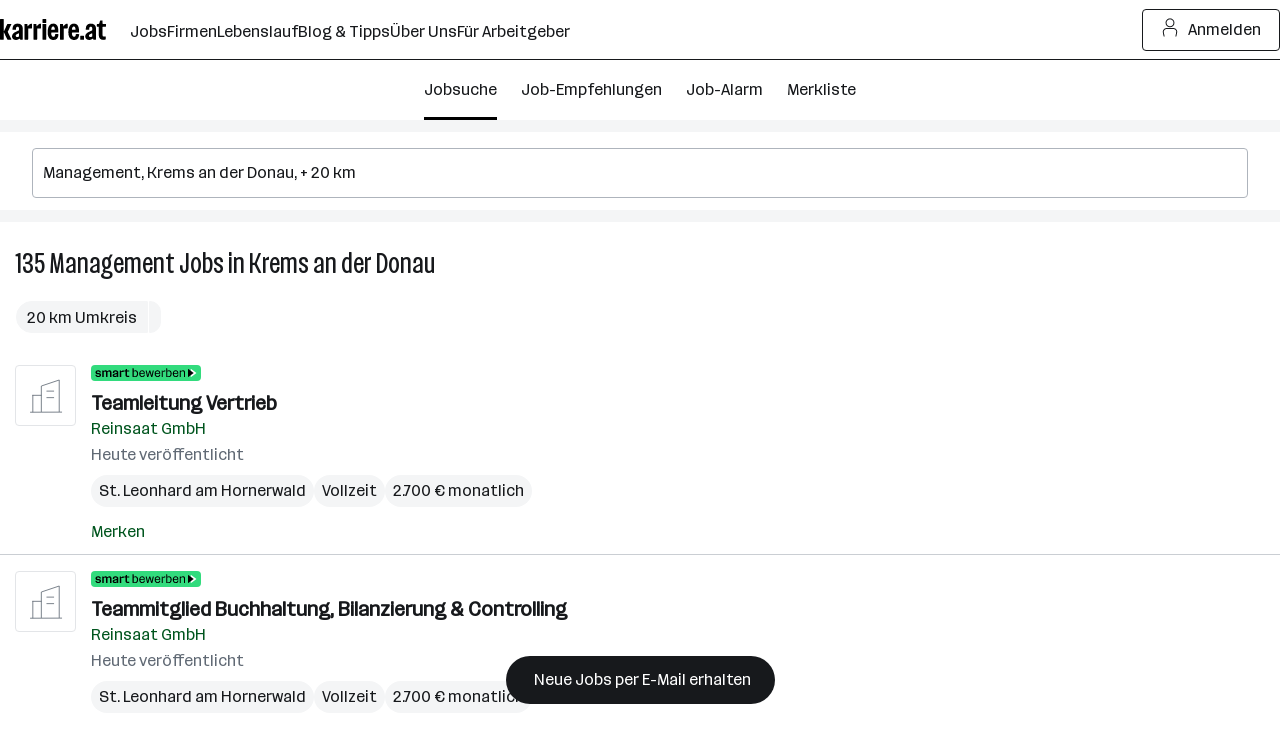

--- FILE ---
content_type: application/javascript; charset=utf-8
request_url: https://www.karriere.at/assets/bundle/23229-1767861098/controller/jobsSearch.js
body_size: 106584
content:
(()=>{var e={70131:function(){},95740:function(){},20557:function(){},35241:function(e,t,n){var o=n(40202);e.exports=(o.default||o).template({1:function(e,t,n,o,l){return" m-actionIconLabel--link"},3:function(e,t,o,l,a){var i;return null!=(i=e.invokePartial(n(61584),t,{name:"module/icon/files/dls/plus--s",hash:{class:"m-icon__plus",size:"small"},data:a,indent:"      ",helpers:o,partials:l,decorators:e.decorators}))?i:""},5:function(e,t,n,o,l){var a,i=e.lookupProperty||function(e,t){if(Object.prototype.hasOwnProperty.call(e,t))return e[t]};return null!=(a=i(n,"if").call(null!=t?t:e.nullContext||{},null!=t?i(t,"actionIconLabelCross"):t,{name:"if",hash:{},fn:e.program(6,l,0),inverse:e.noop,data:l,loc:{start:{line:4,column:2},end:{line:6,column:2}}}))?a:""},6:function(e,t,o,l,a){var i;return(null!=(i=e.invokePartial(n(43348),t,{name:"module/icon/files/dls/cross--s",hash:{class:"m-icon__cross",size:"small"},data:a,indent:"      ",helpers:o,partials:l,decorators:e.decorators}))?i:"")+"  "},compiler:[8,">= 4.3.0"],main:function(e,t,n,o,l){var a,i=null!=t?t:e.nullContext||{},s=e.lookupProperty||function(e,t){if(Object.prototype.hasOwnProperty.call(e,t))return e[t]};return'<div class="m-actionIconLabel'+(null!=(a=s(n,"if").call(i,null!=t?s(t,"hasLinkStyle"):t,{name:"if",hash:{},fn:e.program(1,l,0),inverse:e.noop,data:l,loc:{start:{line:1,column:29},end:{line:1,column:80}}}))?a:"")+'">\n'+(null!=(a=s(n,"if").call(i,null!=t?s(t,"actionIconLabelPlus"):t,{name:"if",hash:{},fn:e.program(3,l,0),inverse:e.program(5,l,0),data:l,loc:{start:{line:2,column:2},end:{line:6,column:9}}}))?a:"")+"</div>\n"},usePartial:!0,useData:!0})},59012:function(e,t,n){var o=n(40202);e.exports=(o.default||o).template({1:function(e,t,n,o,l){return" m-alarmDisruptor__box--displayNone"},3:function(e,t,n,o,l){return" m-alarmDisruptor__box--inline"},5:function(e,t,n,o,l){return" m-alarmDisruptor__box--similar"},7:function(e,t,n,o,l){var a=e.lookupProperty||function(e,t){if(Object.prototype.hasOwnProperty.call(e,t))return e[t]};return'data-keywords="'+e.escapeExpression(e.lambda(null!=t?a(t,"keywords"):t,t))+'"'},9:function(e,t,n,o,l){var a=e.lookupProperty||function(e,t){if(Object.prototype.hasOwnProperty.call(e,t))return e[t]};return'data-location="'+e.escapeExpression(e.lambda(null!=t?a(t,"location"):t,t))+'"'},11:function(e,t,o,l,a){var i;return null!=(i=e.invokePartial(n(43348),t,{name:"module/icon/files/dls/cross--s",hash:{class:"k-c-modal__closeIcon m-alarmDisruptor__closeSvg"},data:a,indent:"        ",helpers:o,partials:l,decorators:e.decorators}))?i:""},13:function(e,t,o,l,a){var i,s=e.lookupProperty||function(e,t){if(Object.prototype.hasOwnProperty.call(e,t))return e[t]};return'        <div class="m-alarmDisruptor__resultState">\n'+(null!=(i=e.invokePartial(n(83236),null!=t?s(t,"resultState"):t,{name:"module/resultState/template",data:a,indent:"            ",helpers:o,partials:l,decorators:e.decorators}))?i:"")+"        </div>\n"},15:function(e,t,o,l,a){var i,s=null!=t?t:e.nullContext||{},r=e.lookupProperty||function(e,t){if(Object.prototype.hasOwnProperty.call(e,t))return e[t]};return'        <div class="m-alarmDisruptor__image">\n            <img src="/assets/images/bell.svg" alt="Symbol Glocke" width="64">\n        </div>\n        <h3 class="m-alarmDisruptor__headline'+(null!=(i=r(o,"if").call(s,null!=t?r(t,"similarJobsAlarm"):t,{name:"if",hash:{},fn:e.program(16,a,0),inverse:e.noop,data:a,loc:{start:{line:16,column:45},end:{line:16,column:112}}}))?i:"")+'">\n'+(null!=(i=r(o,"if").call(s,null!=t?r(t,"similarJobsAlarm"):t,{name:"if",hash:{},fn:e.program(18,a,0),inverse:e.program(21,a,0),data:a,loc:{start:{line:17,column:12},end:{line:21,column:19}}}))?i:"")+'        </h3>\n\n        <form class="m-alarmDisruptor__form'+(null!=(i=r(o,"if").call(s,null!=t?r(t,"similarJobsAlarm"):t,{name:"if",hash:{},fn:e.program(23,a,0),inverse:e.noop,data:a,loc:{start:{line:24,column:43},end:{line:24,column:106}}}))?i:"")+'"\n              novalidate\n              data-form-event="'+e.escapeExpression(e.lambda(null!=t?r(t,"formEvent"):t,t))+'">\n'+(null!=(i=r(o,"unless").call(s,null!=t?r(t,"isLoggedIn"):t,{name:"unless",hash:{},fn:e.program(25,a,0),inverse:e.program(27,a,0),data:a,loc:{start:{line:27,column:12},end:{line:42,column:23}}}))?i:"")+"\n"+(null!=(i=r(o,"each").call(s,null!=t?r(t,"query"):t,{name:"each",hash:{},fn:e.program(29,a,0),inverse:e.noop,data:a,loc:{start:{line:44,column:16},end:{line:46,column:25}}}))?i:"")+'\n                <button\n                    type="submit"\n                    class="m-alarmDisruptor__submitButton"\n                    data-gtm-element="JOBS: Job Alarm Inline"\n                >\n                    Job-Alarm anlegen\n                </button>\n'+(null!=(i=e.invokePartial(n(97470),t,{name:"module/jobAlarmNoSpamText/template",data:a,indent:"                ",helpers:o,partials:l,decorators:e.decorators}))?i:"")+"            </form>\n"},16:function(e,t,n,o,l){return" m-alarmDisruptor__headline--similar"},18:function(e,t,n,o,l){var a,i=e.lookupProperty||function(e,t){if(Object.prototype.hasOwnProperty.call(e,t))return e[t]};return"                Erhalte "+e.escapeExpression(e.lambda(null!=t?i(t,"keywords"):t,t))+" Jobs"+(null!=(a=i(n,"if").call(null!=t?t:e.nullContext||{},null!=t?i(t,"location"):t,{name:"if",hash:{},fn:e.program(19,l,0),inverse:e.noop,data:l,loc:{start:{line:18,column:41},end:{line:18,column:80}}}))?a:"")+" per E-Mail\n"},19:function(e,t,n,o,l){var a=e.lookupProperty||function(e,t){if(Object.prototype.hasOwnProperty.call(e,t))return e[t]};return" in "+e.escapeExpression(e.lambda(null!=t?a(t,"location"):t,t))},21:function(e,t,n,o,l){var a,i=e.lookupProperty||function(e,t){if(Object.prototype.hasOwnProperty.call(e,t))return e[t]};return"                "+(null!=(a=e.lambda(null!=t?i(t,"text"):t,t))?a:"")+"\n"},23:function(e,t,n,o,l){return" m-alarmDisruptor__form--similar"},25:function(e,t,o,l,a){var i;return'                <div class="m-alarmDisruptor__inputGroup">\n'+(null!=(i=e.invokePartial(n(54442),t,{name:"module/input/template",hash:{hideLabel:!0,label:"E-Mail-Adresse",isRemoveable:!0,iconLabelEmail:!0,iconLabel:!0,placeholder:"user@email.com",inputMode:"email",name:"email"},data:a,indent:"                    ",helpers:o,partials:l,decorators:e.decorators}))?i:"")+"                </div>\n"},27:function(e,t,n,o,l){var a=e.lookupProperty||function(e,t){if(Object.prototype.hasOwnProperty.call(e,t))return e[t]};return'                <input type="hidden" name="email" value="'+e.escapeExpression(e.lambda(null!=t?a(t,"email"):t,t))+'">\n'},29:function(e,t,n,o,l){var a=e.lambda,i=e.escapeExpression,s=e.lookupProperty||function(e,t){if(Object.prototype.hasOwnProperty.call(e,t))return e[t]};return'                    <input type="hidden" class="m-alarmDisruptor__input--'+i(a(l&&s(l,"key"),t))+'" name="'+i(a(l&&s(l,"key"),t))+'" value="'+i(a(t,t))+'">\n'},compiler:[8,">= 4.3.0"],main:function(e,t,n,o,l){var a,i=null!=t?t:e.nullContext||{},s=e.lookupProperty||function(e,t){if(Object.prototype.hasOwnProperty.call(e,t))return e[t]};return'<div class="m-alarmDisruptor__box'+(null!=(a=s(n,"if").call(i,null!=t?s(t,"displayNone"):t,{name:"if",hash:{},fn:e.program(1,l,0),inverse:e.noop,data:l,loc:{start:{line:1,column:33},end:{line:1,column:94}}}))?a:"")+"\n    "+(null!=(a=s(n,"if").call(i,null!=t?s(t,"isInline"):t,{name:"if",hash:{},fn:e.program(3,l,0),inverse:e.noop,data:l,loc:{start:{line:2,column:4},end:{line:2,column:57}}}))?a:"")+(null!=(a=s(n,"if").call(i,null!=t?s(t,"similarJobsAlarm"):t,{name:"if",hash:{},fn:e.program(5,l,0),inverse:e.noop,data:l,loc:{start:{line:2,column:57},end:{line:2,column:119}}}))?a:"")+'"\n    '+(null!=(a=s(n,"if").call(i,null!=t?s(t,"keywords"):t,{name:"if",hash:{},fn:e.program(7,l,0),inverse:e.noop,data:l,loc:{start:{line:3,column:4},end:{line:3,column:55}}}))?a:"")+"\n    "+(null!=(a=s(n,"if").call(i,null!=t?s(t,"location"):t,{name:"if",hash:{},fn:e.program(9,l,0),inverse:e.noop,data:l,loc:{start:{line:4,column:4},end:{line:4,column:55}}}))?a:"")+">\n"+(null!=(a=s(n,"unless").call(i,null!=t?s(t,"isInline"):t,{name:"unless",hash:{},fn:e.program(11,l,0),inverse:e.noop,data:l,loc:{start:{line:5,column:4},end:{line:7,column:15}}}))?a:"")+(null!=(a=s(n,"if").call(i,null!=t?s(t,"resultState"):t,{name:"if",hash:{},fn:e.program(13,l,0),inverse:e.program(15,l,0),data:l,loc:{start:{line:8,column:4},end:{line:57,column:11}}}))?a:"")+"</div>\n"},usePartial:!0,useData:!0})},19966:function(e,t,n){var o=n(40202);e.exports=(o.default||o).template({1:function(e,t,o,l,a){var i,s=null!=t?t:e.nullContext||{},r=e.lambda,c=e.escapeExpression,u=e.lookupProperty||function(e,t){if(Object.prototype.hasOwnProperty.call(e,t))return e[t]};return'    <div class="m-alarmDisruptor__button'+(null!=(i=u(o,"if").call(s,null!=t?u(t,"exists"):t,{name:"if",hash:{},fn:e.program(2,a,0),inverse:e.noop,data:a,loc:{start:{line:2,column:40},end:{line:2,column:94}}}))?i:"")+'"\n        '+(null!=(i=u(o,"if").call(s,null!=t?u(t,"jobAlarmId"):t,{name:"if",hash:{},fn:e.program(4,a,0),inverse:e.noop,data:a,loc:{start:{line:3,column:8},end:{line:3,column:66}}}))?i:"")+">\n"+(null!=(i=u(o,"if").call(s,null!=t?u(t,"exists"):t,{name:"if",hash:{},fn:e.program(6,a,0),inverse:e.program(8,a,0),data:a,loc:{start:{line:4,column:8},end:{line:10,column:15}}}))?i:"")+'        <form class="m-alarmDisruptor__form m-alarmDisruptor__form--block" data-form-event="'+c(r(null!=t?u(t,"formEvent"):t,t))+'">\n            <input type="hidden" name="email" value="'+c(r(null!=t?u(t,"email"):t,t))+'">\n'+(null!=(i=u(o,"each").call(s,null!=t?u(t,"query"):t,{name:"each",hash:{},fn:e.program(10,a,0),inverse:e.noop,data:a,loc:{start:{line:13,column:12},end:{line:15,column:21}}}))?i:"")+'        </form>\n        <div class="m-alarmDisruptor__toggle">\n'+(null!=(i=e.invokePartial(n(37241),t,{name:"module/toggle/template",hash:{isBlue:!0,checked:null!=t?u(t,"exists"):t},data:a,indent:"            ",helpers:o,partials:l,decorators:e.decorators}))?i:"")+"        </div>\n    </div>\n"},2:function(e,t,n,o,l){return" m-alarmDisruptor__button--active"},4:function(e,t,n,o,l){var a=e.lookupProperty||function(e,t){if(Object.prototype.hasOwnProperty.call(e,t))return e[t]};return'data-jobalarm-id="'+e.escapeExpression(e.lambda(null!=t?a(t,"jobAlarmId"):t,t))+'"'},6:function(e,t,o,l,a){var i;return'            <p class="m-alarmDisruptor__buttonText">'+(null!=(i=e.invokePartial(n(8773),t,{name:"module/icon/files/dls/check--s",hash:{class:"m-alarmDisruptor__buttonIcon",size:"medium"},data:a,helpers:o,partials:l,decorators:e.decorators}))?i:"")+"\n                Job-Alarm aktiviert</p>\n"},8:function(e,t,o,l,a){var i;return'            <p class="m-alarmDisruptor__buttonText">'+(null!=(i=e.invokePartial(n(19e3),t,{name:"module/icon/files/dls/bell--s",hash:{class:"m-alarmDisruptor__buttonIcon",size:"medium"},data:a,helpers:o,partials:l,decorators:e.decorators}))?i:"")+"\n                Neue Jobs per E-Mail</p>\n"},10:function(e,t,n,o,l){var a=e.lambda,i=e.escapeExpression,s=e.lookupProperty||function(e,t){if(Object.prototype.hasOwnProperty.call(e,t))return e[t]};return'                <input type="hidden" name="'+i(a(l&&s(l,"key"),t))+'" value="'+i(a(t,t))+'" class="m-alarmDisruptor__input--'+i(a(l&&s(l,"key"),t))+'">\n'},12:function(e,t,o,l,a){var i,s=null!=t?t:e.nullContext||{},r=e.lookupProperty||function(e,t){if(Object.prototype.hasOwnProperty.call(e,t))return e[t]};return'    <div class="m-alarmDisruptor__button m-alarmDisruptor__button--loggedOut'+(null!=(i=r(o,"if").call(s,null!=t?r(t,"isInline"):t,{name:"if",hash:{},fn:e.program(13,a,0),inverse:e.noop,data:a,loc:{start:{line:22,column:76},end:{line:22,column:132}}}))?i:"")+'" data-event="click: jobalarm-fixed-guest">\n        <p class="m-alarmDisruptor__buttonText">'+(null!=(i=e.invokePartial(n(19e3),t,{name:"module/icon/files/dls/bell--s",hash:{class:"m-alarmDisruptor__buttonIcon",size:"medium"},data:a,helpers:o,partials:l,decorators:e.decorators}))?i:"")+'\n            Job-Alarm anlegen\n        <div class="m-alarmDisruptor__arrow'+(null!=(i=r(o,"unless").call(s,null!=t?r(t,"displayNone"):t,{name:"unless",hash:{},fn:e.program(15,a,0),inverse:e.noop,data:a,loc:{start:{line:25,column:43},end:{line:26,column:65}}}))?i:"")+'">\n'+(null!=(i=e.invokePartial(n(43788),t,{name:"module/icon/files/dls/arrow-down--s",hash:{size:"medium"},data:a,indent:"            ",helpers:o,partials:l,decorators:e.decorators}))?i:"")+"        </div>\n    </div>\n"},13:function(e,t,n,o,l){return" m-alarmDisruptor__button--inline"},15:function(e,t,n,o,l){return"m-alarmDisruptor__arrow--open"},compiler:[8,">= 4.3.0"],main:function(e,t,n,o,l){var a,i=e.lookupProperty||function(e,t){if(Object.prototype.hasOwnProperty.call(e,t))return e[t]};return null!=(a=i(n,"if").call(null!=t?t:e.nullContext||{},null!=t?i(t,"isLoggedIn"):t,{name:"if",hash:{},fn:e.program(1,l,0),inverse:e.program(12,l,0),data:l,loc:{start:{line:1,column:0},end:{line:30,column:7}}}))?a:""},usePartial:!0,useData:!0})},75610:function(e,t,n){var o=n(40202);e.exports=(o.default||o).template({1:function(e,t,n,o,l){return' data-is-loggedin="true"'},3:function(e,t,n,o,l){return' data-is-job-detail="true"'},5:function(e,t,o,l,a){var i,s=null!=t?t:e.nullContext||{},r=e.lookupProperty||function(e,t){if(Object.prototype.hasOwnProperty.call(e,t))return e[t]};return'        <div class="m-alarmDisruptor__inner"\n            '+(null!=(i=r(o,"if").call(s,null!=t?r(t,"isInline"):t,{name:"if",hash:{},fn:e.program(6,a,0),inverse:e.noop,data:a,loc:{start:{line:4,column:12},end:{line:4,column:56}}}))?i:"")+"\n            "+(null!=(i=r(o,"if").call(s,null!=t?r(t,"similarJobsAlarm"):t,{name:"if",hash:{},fn:e.program(8,a,0),inverse:e.noop,data:a,loc:{start:{line:5,column:12},end:{line:5,column:65}}}))?i:"")+">\n"+(null!=(i=r(o,"unless").call(s,null!=t?r(t,"isInline"):t,{name:"unless",hash:{},fn:e.program(10,a,0),inverse:e.noop,data:a,loc:{start:{line:6,column:12},end:{line:8,column:23}}}))?i:"")+(null!=(i=r(o,"if").call(s,null!=t?r(t,"isInline"):t,{name:"if",hash:{},fn:e.program(12,a,0),inverse:e.program(14,a,0),data:a,loc:{start:{line:9,column:12},end:{line:13,column:19}}}))?i:"")+'            <div class="m-alarmDisruptor__gdprModal">\n'+(null!=(i=e.invokePartial(n(77808),null!=t?r(t,"gdpr"):t,{name:"module/gdprModal/template",data:a,indent:"                ",helpers:o,partials:l,decorators:e.decorators}))?i:"")+"            </div>\n        </div>\n"},6:function(e,t,n,o,l){return'data-is-inline="true"'},8:function(e,t,n,o,l){return'data-is-similar="true"'},10:function(e,t,o,l,a){var i;return null!=(i=e.invokePartial(n(19966),t,{name:"module/alarmDisruptor/button",data:a,indent:"                ",helpers:o,partials:l,decorators:e.decorators}))?i:""},12:function(e,t,o,l,a){var i;return null!=(i=e.invokePartial(n(59012),t,{name:"module/alarmDisruptor/box",hash:{text:"Sollen wir dir neue Jobs f\xfcr genau diese<br>Suche schicken?"},data:a,indent:"                ",helpers:o,partials:l,decorators:e.decorators}))?i:""},14:function(e,t,o,l,a){var i;return null!=(i=e.invokePartial(n(59012),t,{name:"module/alarmDisruptor/box",hash:{text:"An welche E-Mail-Adresse sollen wir neue Jobs f\xfcr diese Suche schicken?"},data:a,indent:"                ",helpers:o,partials:l,decorators:e.decorators}))?i:""},compiler:[8,">= 4.3.0"],main:function(e,t,n,o,l){var a,i=null!=t?t:e.nullContext||{},s=e.lookupProperty||function(e,t){if(Object.prototype.hasOwnProperty.call(e,t))return e[t]};return'<div class="m-alarmDisruptor"'+(null!=(a=s(n,"if").call(i,null!=t?s(t,"isLoggedIn"):t,{name:"if",hash:{},fn:e.program(1,l,0),inverse:e.noop,data:l,loc:{start:{line:1,column:29},end:{line:1,column:78}}}))?a:"")+(null!=(a=s(n,"if").call(i,null!=t?s(t,"isJobDetail"):t,{name:"if",hash:{},fn:e.program(3,l,0),inverse:e.noop,data:l,loc:{start:{line:1,column:78},end:{line:1,column:130}}}))?a:"")+">\n"+(null!=(a=s(n,"if").call(i,null!=t?s(t,"active"):t,{name:"if",hash:{},fn:e.program(5,l,0),inverse:e.noop,data:l,loc:{start:{line:2,column:4},end:{line:18,column:11}}}))?a:"")+"</div>\n"},usePartial:!0,useData:!0})},53822:function(e,t,n){var o=n(40202);e.exports=(o.default||o).template({1:function(e,t,n,o,l){return" m-alarmDisruptorPill__box--displayNone"},3:function(e,t,n,o,l){return" m-alarmDisruptorPill__box--inline"},5:function(e,t,n,o,l){return" m-alarmDisruptorPill__box--similar"},7:function(e,t,n,o,l){var a=e.lookupProperty||function(e,t){if(Object.prototype.hasOwnProperty.call(e,t))return e[t]};return'data-keywords="'+e.escapeExpression(e.lambda(null!=t?a(t,"keywords"):t,t))+'"'},9:function(e,t,n,o,l){var a=e.lookupProperty||function(e,t){if(Object.prototype.hasOwnProperty.call(e,t))return e[t]};return'data-location="'+e.escapeExpression(e.lambda(null!=t?a(t,"location"):t,t))+'"'},11:function(e,t,o,l,a){var i;return null!=(i=e.invokePartial(n(43348),t,{name:"module/icon/files/dls/cross--s",hash:{class:"k-c-modal__closeIcon m-alarmDisruptorPill__closeSvg"},data:a,indent:"        ",helpers:o,partials:l,decorators:e.decorators}))?i:""},13:function(e,t,o,l,a){var i,s=e.lookupProperty||function(e,t){if(Object.prototype.hasOwnProperty.call(e,t))return e[t]};return'        <div class="m-alarmDisruptorPill__resultState">\n'+(null!=(i=e.invokePartial(n(83236),null!=t?s(t,"resultState"):t,{name:"module/resultState/template",data:a,indent:"            ",helpers:o,partials:l,decorators:e.decorators}))?i:"")+"        </div>\n"},15:function(e,t,o,l,a){var i,s=null!=t?t:e.nullContext||{},r=e.lookupProperty||function(e,t){if(Object.prototype.hasOwnProperty.call(e,t))return e[t]};return'        <div class="m-alarmDisruptorPill__image">\n            <img src="/assets/images/bell.svg" alt="">\n        </div>\n        <h3 class="m-alarmDisruptorPill__headline'+(null!=(i=r(o,"if").call(s,null!=t?r(t,"similarJobsAlarm"):t,{name:"if",hash:{},fn:e.program(16,a,0),inverse:e.noop,data:a,loc:{start:{line:16,column:49},end:{line:16,column:120}}}))?i:"")+'">\n'+(null!=(i=r(o,"if").call(s,null!=t?r(t,"similarJobsAlarm"):t,{name:"if",hash:{},fn:e.program(18,a,0),inverse:e.program(21,a,0),data:a,loc:{start:{line:17,column:12},end:{line:21,column:19}}}))?i:"")+'        </h3>\n        <form class="m-alarmDisruptorPill__form'+(null!=(i=r(o,"if").call(s,null!=t?r(t,"similarJobsAlarm"):t,{name:"if",hash:{},fn:e.program(23,a,0),inverse:e.noop,data:a,loc:{start:{line:23,column:47},end:{line:23,column:114}}}))?i:"")+'"\n              method="post" action="/ja/create" novalidate\n              data-form-event="'+e.escapeExpression(e.lambda(null!=t?r(t,"formEvent"):t,t))+'">\n'+(null!=(i=r(o,"unless").call(s,null!=t?r(t,"isLoggedIn"):t,{name:"unless",hash:{},fn:e.program(25,a,0),inverse:e.program(27,a,0),data:a,loc:{start:{line:26,column:12},end:{line:42,column:23}}}))?i:"")+"\n"+(null!=(i=r(o,"each").call(s,null!=t?r(t,"query"):t,{name:"each",hash:{},fn:e.program(29,a,0),inverse:e.noop,data:a,loc:{start:{line:44,column:16},end:{line:46,column:25}}}))?i:"")+'\n                <button\n                    type="submit"\n                    class="m-alarmDisruptorPill__submitButton"\n                    data-gtm-element="JOBS: Job Alarm Fixed"\n\n                >\n                    Job-Alarm anlegen\n                </button>\n'+(null!=(i=e.invokePartial(n(97470),t,{name:"module/jobAlarmNoSpamText/template",data:a,indent:"                ",helpers:o,partials:l,decorators:e.decorators}))?i:"")+"            </form>\n"},16:function(e,t,n,o,l){return" m-alarmDisruptorPill__headline--similar"},18:function(e,t,n,o,l){var a,i=e.lookupProperty||function(e,t){if(Object.prototype.hasOwnProperty.call(e,t))return e[t]};return"                Erhalte "+e.escapeExpression(e.lambda(null!=t?i(t,"keywords"):t,t))+" Jobs"+(null!=(a=i(n,"if").call(null!=t?t:e.nullContext||{},null!=t?i(t,"location"):t,{name:"if",hash:{},fn:e.program(19,l,0),inverse:e.noop,data:l,loc:{start:{line:18,column:41},end:{line:18,column:80}}}))?a:"")+" per E-Mail\n"},19:function(e,t,n,o,l){var a=e.lookupProperty||function(e,t){if(Object.prototype.hasOwnProperty.call(e,t))return e[t]};return" in "+e.escapeExpression(e.lambda(null!=t?a(t,"location"):t,t))},21:function(e,t,n,o,l){var a,i=e.lookupProperty||function(e,t){if(Object.prototype.hasOwnProperty.call(e,t))return e[t]};return"                "+(null!=(a=e.lambda(null!=t?i(t,"text"):t,t))?a:"")+"\n"},23:function(e,t,n,o,l){return" m-alarmDisruptorPill__form--similar"},25:function(e,t,o,l,a){var i,s=e.lookupProperty||function(e,t){if(Object.prototype.hasOwnProperty.call(e,t))return e[t]};return'                <div class="m-alarmDisruptorPill__inputGroup">\n'+(null!=(i=e.invokePartial(n(54442),t,{name:"module/input/template",hash:{hideLabel:!0,label:"E-Mail-Adresse",isRemoveable:!0,iconLabelEmail:!0,iconLabel:!0,placeholder:"user@email.com",inputMode:"email",name:"email"},data:a,indent:"                    ",helpers:o,partials:l,decorators:e.decorators}))?i:"")+(null!=(i=e.invokePartial(n(78329),t,{name:"module/validationMessage/template",hash:{errors:null!=(i=null!=t?s(t,"errors"):t)?s(i,"email"):i},data:a,indent:"                    ",helpers:o,partials:l,decorators:e.decorators}))?i:"")+"                </div>\n"},27:function(e,t,n,o,l){var a=e.lookupProperty||function(e,t){if(Object.prototype.hasOwnProperty.call(e,t))return e[t]};return'                <input type="hidden" name="email" value="'+e.escapeExpression(e.lambda(null!=t?a(t,"email"):t,t))+'">\n'},29:function(e,t,n,o,l){var a=e.lambda,i=e.escapeExpression,s=e.lookupProperty||function(e,t){if(Object.prototype.hasOwnProperty.call(e,t))return e[t]};return'                    <input type="hidden" class="m-alarmDisruptorPill__input--'+i(a(l&&s(l,"key"),t))+'" name="'+i(a(l&&s(l,"key"),t))+'" value="'+i(a(t,t))+'">\n'},compiler:[8,">= 4.3.0"],main:function(e,t,n,o,l){var a,i=null!=t?t:e.nullContext||{},s=e.lookupProperty||function(e,t){if(Object.prototype.hasOwnProperty.call(e,t))return e[t]};return'<div class="m-alarmDisruptorPill__box'+(null!=(a=s(n,"if").call(i,null!=t?s(t,"displayNone"):t,{name:"if",hash:{},fn:e.program(1,l,0),inverse:e.noop,data:l,loc:{start:{line:1,column:37},end:{line:1,column:102}}}))?a:"")+"\n    "+(null!=(a=s(n,"if").call(i,null!=t?s(t,"isInline"):t,{name:"if",hash:{},fn:e.program(3,l,0),inverse:e.noop,data:l,loc:{start:{line:2,column:4},end:{line:2,column:61}}}))?a:"")+(null!=(a=s(n,"if").call(i,null!=t?s(t,"similarJobsAlarm"):t,{name:"if",hash:{},fn:e.program(5,l,0),inverse:e.noop,data:l,loc:{start:{line:2,column:61},end:{line:2,column:127}}}))?a:"")+'"\n    '+(null!=(a=s(n,"if").call(i,null!=t?s(t,"keywords"):t,{name:"if",hash:{},fn:e.program(7,l,0),inverse:e.noop,data:l,loc:{start:{line:3,column:4},end:{line:3,column:55}}}))?a:"")+"\n    "+(null!=(a=s(n,"if").call(i,null!=t?s(t,"location"):t,{name:"if",hash:{},fn:e.program(9,l,0),inverse:e.noop,data:l,loc:{start:{line:4,column:4},end:{line:4,column:55}}}))?a:"")+">\n"+(null!=(a=s(n,"unless").call(i,null!=t?s(t,"isInline"):t,{name:"unless",hash:{},fn:e.program(11,l,0),inverse:e.noop,data:l,loc:{start:{line:5,column:4},end:{line:7,column:15}}}))?a:"")+(null!=(a=s(n,"if").call(i,null!=t?s(t,"resultState"):t,{name:"if",hash:{},fn:e.program(13,l,0),inverse:e.program(15,l,0),data:l,loc:{start:{line:8,column:4},end:{line:58,column:11}}}))?a:"")+"</div>\n"},usePartial:!0,useData:!0})},48092:function(e,t,n){var o=n(40202);e.exports=(o.default||o).template({1:function(e,t,n,o,l){return" m-alarmDisruptorPill__box--displayNone"},3:function(e,t,n,o,l){return" m-alarmDisruptorPill__box--inline"},5:function(e,t,n,o,l){return" m-alarmDisruptorPill__box--similar"},7:function(e,t,n,o,l){return" m-alarmDisruptorPill__box--resultState"},9:function(e,t,n,o,l){var a=e.lookupProperty||function(e,t){if(Object.prototype.hasOwnProperty.call(e,t))return e[t]};return'data-keywords="'+e.escapeExpression(e.lambda(null!=t?a(t,"keywords"):t,t))+'"'},11:function(e,t,n,o,l){var a=e.lookupProperty||function(e,t){if(Object.prototype.hasOwnProperty.call(e,t))return e[t]};return'data-location="'+e.escapeExpression(e.lambda(null!=t?a(t,"location"):t,t))+'"'},13:function(e,t,o,l,a){var i;return null!=(i=e.invokePartial(n(43348),t,{name:"module/icon/files/dls/cross--s",hash:{class:"k-c-modal__closeIcon m-alarmDisruptorPill__closeSvg"},data:a,indent:"        ",helpers:o,partials:l,decorators:e.decorators}))?i:""},15:function(e,t,o,l,a){var i,s=e.lookupProperty||function(e,t){if(Object.prototype.hasOwnProperty.call(e,t))return e[t]};return'        <div class="m-alarmDisruptorPill__resultState">\n'+(null!=(i=e.invokePartial(n(83236),null!=t?s(t,"resultState"):t,{name:"module/resultState/template",data:a,indent:"            ",helpers:o,partials:l,decorators:e.decorators}))?i:"")+"        </div>\n"},17:function(e,t,o,l,a){var i,s=null!=t?t:e.nullContext||{},r=e.lambda,c=e.escapeExpression,u=e.lookupProperty||function(e,t){if(Object.prototype.hasOwnProperty.call(e,t))return e[t]};return'\n        <p class="m-alarmDisruptorPill__newJobAlarmHeadline">\n            Wie oft sollen wir dich \xfcber neue passende Jobs f\xfcr diese Suche informieren?\n        </p>\n        <form class="m-alarmDisruptorPill__form'+(null!=(i=u(o,"if").call(s,null!=t?u(t,"similarJobsAlarm"):t,{name:"if",hash:{},fn:e.program(18,a,0),inverse:e.noop,data:a,loc:{start:{line:20,column:47},end:{line:20,column:114}}}))?i:"")+'"\n              method="post" novalidate\n              data-form-event="'+c(r(null!=t?u(t,"formEvent"):t,t))+'">\n\n            <div class="m-alarmDisruptorPill__intervalChoice">\n'+(null!=(i=e.invokePartial(n(47778),null!=t?u(t,"notificationSwitch"):t,{name:"module/radioGroup/template",data:a,indent:"                ",helpers:o,partials:l,decorators:e.decorators}))?i:"")+'            </div>\n\n                <input type="hidden" name="email" value="'+c(r(null!=t?u(t,"email"):t,t))+'">\n\n'+(null!=(i=u(o,"each").call(s,null!=t?u(t,"query"):t,{name:"each",hash:{},fn:e.program(20,a,0),inverse:e.noop,data:a,loc:{start:{line:30,column:16},end:{line:32,column:25}}}))?i:"")+'\n                <button\n                    type="submit"\n                    class="m-alarmDisruptorPill__submitButton"\n                    data-gtm-element="JOBS: Job Alarm Fixed"\n                >\n'+(null!=(i=e.invokePartial(n(19e3),t,{name:"module/icon/files/dls/bell--s",hash:{class:"m-alarmDisruptorPill__submitButtonIcon",size:"small"},data:a,indent:"                    ",helpers:o,partials:l,decorators:e.decorators}))?i:"")+"                    Job-Alarm anlegen\n                </button>\n            </form>\n"},18:function(e,t,n,o,l){return" m-alarmDisruptorPill__form--similar"},20:function(e,t,n,o,l){var a=e.lambda,i=e.escapeExpression,s=e.lookupProperty||function(e,t){if(Object.prototype.hasOwnProperty.call(e,t))return e[t]};return'                    <input type="hidden" class="m-alarmDisruptorPill__input--'+i(a(l&&s(l,"key"),t))+'" name="'+i(a(l&&s(l,"key"),t))+'" value="'+i(a(t,t))+'">\n'},compiler:[8,">= 4.3.0"],main:function(e,t,n,o,l){var a,i=null!=t?t:e.nullContext||{},s=e.lookupProperty||function(e,t){if(Object.prototype.hasOwnProperty.call(e,t))return e[t]};return'<div class="m-alarmDisruptorPill__box m-alarmDisruptorPill__box--loggedIn\n    '+(null!=(a=s(n,"if").call(i,null!=t?s(t,"displayNone"):t,{name:"if",hash:{},fn:e.program(1,l,0),inverse:e.noop,data:l,loc:{start:{line:2,column:4},end:{line:2,column:69}}}))?a:"")+"\n    "+(null!=(a=s(n,"if").call(i,null!=t?s(t,"isInline"):t,{name:"if",hash:{},fn:e.program(3,l,0),inverse:e.noop,data:l,loc:{start:{line:3,column:4},end:{line:3,column:61}}}))?a:"")+"\n    "+(null!=(a=s(n,"if").call(i,null!=t?s(t,"similarJobsAlarm"):t,{name:"if",hash:{},fn:e.program(5,l,0),inverse:e.noop,data:l,loc:{start:{line:4,column:4},end:{line:4,column:70}}}))?a:"")+"\n    "+(null!=(a=s(n,"if").call(i,null!=t?s(t,"resultState"):t,{name:"if",hash:{},fn:e.program(7,l,0),inverse:e.noop,data:l,loc:{start:{line:5,column:4},end:{line:5,column:69}}}))?a:"")+'"\n    '+(null!=(a=s(n,"if").call(i,null!=t?s(t,"keywords"):t,{name:"if",hash:{},fn:e.program(9,l,0),inverse:e.noop,data:l,loc:{start:{line:6,column:4},end:{line:6,column:55}}}))?a:"")+"\n    "+(null!=(a=s(n,"if").call(i,null!=t?s(t,"location"):t,{name:"if",hash:{},fn:e.program(11,l,0),inverse:e.noop,data:l,loc:{start:{line:7,column:4},end:{line:7,column:55}}}))?a:"")+">\n"+(null!=(a=s(n,"unless").call(i,null!=t?s(t,"isInline"):t,{name:"unless",hash:{},fn:e.program(13,l,0),inverse:e.noop,data:l,loc:{start:{line:8,column:4},end:{line:10,column:15}}}))?a:"")+(null!=(a=s(n,"if").call(i,null!=t?s(t,"resultState"):t,{name:"if",hash:{},fn:e.program(15,l,0),inverse:e.program(17,l,0),data:l,loc:{start:{line:11,column:4},end:{line:43,column:11}}}))?a:"")+"</div>\n"},usePartial:!0,useData:!0})},76900:function(e,t,n){var o=n(40202);e.exports=(o.default||o).template({1:function(e,t,n,o,l){var a,i=null!=t?t:e.nullContext||{},s=e.lookupProperty||function(e,t){if(Object.prototype.hasOwnProperty.call(e,t))return e[t]};return'    <button class="m-alarmDisruptorPill__pill\n                   '+(null!=(a=s(n,"if").call(i,null!=t?s(t,"exists"):t,{name:"if",hash:{},fn:e.program(2,l,0),inverse:e.program(4,l,0),data:l,loc:{start:{line:3,column:19},end:{line:4,column:73}}}))?a:"")+'"\n            '+(null!=(a=s(n,"if").call(i,null!=t?s(t,"jobAlarmId"):t,{name:"if",hash:{},fn:e.program(6,l,0),inverse:e.noop,data:l,loc:{start:{line:5,column:12},end:{line:5,column:71}}}))?a:"")+'\n            data-event="click: jobalarm-pill-logged-in">\n\n'+(null!=(a=s(n,"if").call(i,null!=t?s(t,"exists"):t,{name:"if",hash:{},fn:e.program(8,l,0),inverse:e.program(10,l,0),data:l,loc:{start:{line:8,column:8},end:{line:18,column:15}}}))?a:"")+"    </button>\n"},2:function(e,t,n,o,l){return" m-alarmDisruptorPill__pill--active\n                   "},4:function(e,t,n,o,l){return" m-alarmDisruptorPill__pill--noExisting"},6:function(e,t,n,o,l){var a=e.lookupProperty||function(e,t){if(Object.prototype.hasOwnProperty.call(e,t))return e[t]};return' data-jobalarm-id="'+e.escapeExpression(e.lambda(null!=t?a(t,"jobAlarmId"):t,t))+'"'},8:function(e,t,o,l,a){var i;return'            <p class="m-alarmDisruptorPill__pillText">\n                Job-Alarm bearbeiten\n'+(null!=(i=e.invokePartial(n(12140),t,{name:"module/icon/files/dls/pen--s",hash:{class:"m-alarmDisruptorPill__pillIcon m-alarmDisruptorPill__pillIcon--append",size:"small"},data:a,indent:"                ",helpers:o,partials:l,decorators:e.decorators}))?i:"")+"            </p>\n"},10:function(e,t,o,l,a){var i;return'            <p class="m-alarmDisruptorPill__pillText">\n'+(null!=(i=e.invokePartial(n(19e3),t,{name:"module/icon/files/dls/bell--s",hash:{class:"m-alarmDisruptorPill__pillIcon",size:"small"},data:a,indent:"                ",helpers:o,partials:l,decorators:e.decorators}))?i:"")+"                Neue Jobs per E-Mail erhalten\n            </p>\n"},12:function(e,t,o,l,a){var i,s=e.lookupProperty||function(e,t){if(Object.prototype.hasOwnProperty.call(e,t))return e[t]};return'    <button class="m-alarmDisruptorPill__pill\n                   m-alarmDisruptorPill__pill--loggedOut\n                   m-alarmDisruptorPill__pill--noExisting\n                   '+(null!=(i=s(o,"if").call(null!=t?t:e.nullContext||{},null!=t?s(t,"isInline"):t,{name:"if",hash:{},fn:e.program(13,a,0),inverse:e.noop,data:a,loc:{start:{line:24,column:19},end:{line:24,column:77}}}))?i:"")+'"\n            data-event="click: jobalarm-pill-guest">\n        <p class="m-alarmDisruptorPill__pillText">\n'+(null!=(i=e.invokePartial(n(19e3),t,{name:"module/icon/files/dls/bell--s",hash:{class:"m-alarmDisruptorPill__pillIcon",size:"small"},data:a,indent:"            ",helpers:o,partials:l,decorators:e.decorators}))?i:"")+"            Neue Jobs per E-Mail erhalten\n        </p>\n    </button>\n"},13:function(e,t,n,o,l){return" m-alarmDisruptorPill__pill--inline"},compiler:[8,">= 4.3.0"],main:function(e,t,n,o,l){var a,i=e.lookupProperty||function(e,t){if(Object.prototype.hasOwnProperty.call(e,t))return e[t]};return null!=(a=i(n,"if").call(null!=t?t:e.nullContext||{},null!=t?i(t,"isLoggedIn"):t,{name:"if",hash:{},fn:e.program(1,l,0),inverse:e.program(12,l,0),data:l,loc:{start:{line:1,column:0},end:{line:31,column:7}}}))?a:""},usePartial:!0,useData:!0})},99215:function(e,t,n){var o=n(40202);e.exports=(o.default||o).template({1:function(e,t,n,o,l){return' data-is-loggedin="true"'},3:function(e,t,n,o,l){return'\n     data-is-job-detail="true"'},5:function(e,t,o,l,a){var i,s=null!=t?t:e.nullContext||{},r=e.lookupProperty||function(e,t){if(Object.prototype.hasOwnProperty.call(e,t))return e[t]};return'        <div class="m-alarmDisruptorPill__inner"\n             '+(null!=(i=r(o,"if").call(s,null!=t?r(t,"isInline"):t,{name:"if",hash:{},fn:e.program(6,a,0),inverse:e.noop,data:a,loc:{start:{line:5,column:13},end:{line:5,column:57}}}))?i:"")+"\n            "+(null!=(i=r(o,"if").call(s,null!=t?r(t,"similarJobsAlarm"):t,{name:"if",hash:{},fn:e.program(8,a,0),inverse:e.noop,data:a,loc:{start:{line:6,column:12},end:{line:6,column:65}}}))?i:"")+">\n"+(null!=(i=e.invokePartial(n(76900),t,{name:"module/alarmDisruptorPill/pill",data:a,indent:"            ",helpers:o,partials:l,decorators:e.decorators}))?i:"")+(null!=(i=r(o,"if").call(s,null!=t?r(t,"isLoggedIn"):t,{name:"if",hash:{},fn:e.program(10,a,0),inverse:e.program(12,a,0),data:a,loc:{start:{line:8,column:12},end:{line:15,column:19}}}))?i:"")+"        </div>\n"},6:function(e,t,n,o,l){return'data-is-inline="true"'},8:function(e,t,n,o,l){return'data-is-similar="true"'},10:function(e,t,o,l,a){var i;return null!=(i=e.invokePartial(n(48092),t,{name:"module/alarmDisruptorPill/boxLoggedIn",data:a,indent:"                ",helpers:o,partials:l,decorators:e.decorators}))?i:""},12:function(e,t,o,l,a){var i,s=e.lookupProperty||function(e,t){if(Object.prototype.hasOwnProperty.call(e,t))return e[t]};return(null!=(i=e.invokePartial(n(53822),t,{name:"module/alarmDisruptorPill/box",hash:{text:"An welche E-Mail-Adresse sollen wir neue Jobs f\xfcr diese Suche schicken?"},data:a,indent:"                ",helpers:o,partials:l,decorators:e.decorators}))?i:"")+'                <div class="m-alarmDisruptorPill__gdprModal">\n'+(null!=(i=e.invokePartial(n(77808),null!=t?s(t,"gdpr"):t,{name:"module/gdprModal/template",data:a,indent:"                    ",helpers:o,partials:l,decorators:e.decorators}))?i:"")+"                </div>\n"},compiler:[8,">= 4.3.0"],main:function(e,t,n,o,l){var a,i=null!=t?t:e.nullContext||{},s=e.lookupProperty||function(e,t){if(Object.prototype.hasOwnProperty.call(e,t))return e[t]};return'<div class="m-alarmDisruptorPill"'+(null!=(a=s(n,"if").call(i,null!=t?s(t,"isLoggedIn"):t,{name:"if",hash:{},fn:e.program(1,l,0),inverse:e.noop,data:l,loc:{start:{line:1,column:33},end:{line:1,column:82}}}))?a:"")+(null!=(a=s(n,"if").call(i,null!=t?s(t,"isJobDetail"):t,{name:"if",hash:{},fn:e.program(3,l,0),inverse:e.noop,data:l,loc:{start:{line:1,column:82},end:{line:2,column:37}}}))?a:"")+">\n"+(null!=(a=s(n,"if").call(i,null!=t?s(t,"active"):t,{name:"if",hash:{},fn:e.program(5,l,0),inverse:e.noop,data:l,loc:{start:{line:3,column:4},end:{line:17,column:11}}}))?a:"")+"</div>\n"},usePartial:!0,useData:!0})},21857:function(e,t,n){var o=n(40202);e.exports=(o.default||o).template({1:function(e,t,n,o,l){var a,i=e.lookupProperty||function(e,t){if(Object.prototype.hasOwnProperty.call(e,t))return e[t]};return"            m-applyButton__button--smartApply\n            "+(null!=(a=i(n,"if").call(null!=t?t:e.nullContext||{},null!=t?i(t,"isDisabled"):t,{name:"if",hash:{},fn:e.program(2,l,0),inverse:e.noop,data:l,loc:{start:{line:17,column:12},end:{line:17,column:78}}}))?a:"")+"\n"},2:function(e,t,n,o,l){return"m-applyButton__button--smartApplyDisabled"},4:function(e,t,n,o,l){return"            m-applyButton__button--external\n"},6:function(e,t,n,o,l){return"            m-applyButton__button--disabled\n        "},8:function(e,t,n,o,l){return'            aria-disabled="true"\n'},10:function(e,t,n,o,l){return'            <img src="/assets/images/smartApply-logo-condensed.svg"\n                 alt="\xdcber karriere.at smart bewerben"\n            />\n'},12:function(e,t,o,l,a){var i,s=e.lookupProperty||function(e,t){if(Object.prototype.hasOwnProperty.call(e,t))return e[t]};return(null!=(i=e.invokePartial(n(60521),t,{name:"module/icon/files/dls/external-link--s",hash:{class:"m-applyButton__icon",size:"small"},data:a,indent:"            ",helpers:o,partials:l,decorators:e.decorators}))?i:"")+'            <span class="m-applyButton__label">'+e.escapeExpression(e.lambda(null!=t?s(t,"text"):t,t))+"</span>\n"},compiler:[8,">= 4.3.0"],main:function(e,t,n,o,l){var a,i=e.lambda,s=e.escapeExpression,r=null!=t?t:e.nullContext||{},c=e.lookupProperty||function(e,t){if(Object.prototype.hasOwnProperty.call(e,t))return e[t]};return'<div\n    class="m-applyButton"\n    data-is-link="true"\n    data-is-smart-apply-job="'+s(i(null!=t?c(t,"isSmartApplyJob"):t,t))+'"\n    data-is-seamless="'+s(i(null!=t?c(t,"isSeamless"):t,t))+'"\n    data-job-bundle-label="'+s(i(null!=t?c(t,"jobBundleLabel"):t,t))+'"\n    data-apply-url="'+s(i(null!=t?c(t,"applyUrl"):t,t))+'"\n    data-job-id="'+s(i(null!=t?c(t,"jobId"):t,t))+'"\n>\n    <a href="'+s(i(null!=t?c(t,"applyUrl"):t,t))+'"\n        data-qa="apply button"\n        target="_blank"\n        rel="noopener nofollow"\n        class="m-applyButton__button\n'+(null!=(a=c(n,"if").call(r,null!=t?c(t,"isSmartApplyJob"):t,{name:"if",hash:{},fn:e.program(1,l,0),inverse:e.program(4,l,0),data:l,loc:{start:{line:15,column:8},end:{line:20,column:15}}}))?a:"")+(null!=(a=c(n,"if").call(r,null!=t?c(t,"isDisabled"):t,{name:"if",hash:{},fn:e.program(6,l,0),inverse:e.noop,data:l,loc:{start:{line:21,column:8},end:{line:23,column:15}}}))?a:"")+'"\n'+(null!=(a=c(n,"if").call(r,null!=t?c(t,"isDisabled"):t,{name:"if",hash:{},fn:e.program(8,l,0),inverse:e.noop,data:l,loc:{start:{line:24,column:8},end:{line:26,column:15}}}))?a:"")+"        >\n"+(null!=(a=c(n,"if").call(r,null!=t?c(t,"isSmartApplyJob"):t,{name:"if",hash:{},fn:e.program(10,l,0),inverse:e.program(12,l,0),data:l,loc:{start:{line:28,column:8},end:{line:35,column:15}}}))?a:"")+"    </a>\n</div>\n"},usePartial:!0,useData:!0})},12673:function(e,t,n){var o=n(40202);e.exports=(o.default||o).template({1:function(e,t,n,o,l){var a=e.lookupProperty||function(e,t){if(Object.prototype.hasOwnProperty.call(e,t))return e[t]};return'id="'+e.escapeExpression(e.lambda(null!=t?a(t,"id"):t,t))+'"'},3:function(e,t,n,o,l){var a,i=null!=t?t:e.nullContext||{},s=e.lookupProperty||function(e,t){if(Object.prototype.hasOwnProperty.call(e,t))return e[t]};return'        <ul class="m-autocomplete__itemList">\n'+(null!=(a=s(n,"each").call(i,null!=t?s(t,"items"):t,{name:"each",hash:{},fn:e.program(4,l,0),inverse:e.noop,data:l,loc:{start:{line:9,column:12},end:{line:37,column:21}}}))?a:"")+"        </ul>\n"+(null!=(a=s(n,"if").call(i,null!=t?s(t,"screenreaderText"):t,{name:"if",hash:{},fn:e.program(32,l,0),inverse:e.noop,data:l,loc:{start:{line:39,column:8},end:{line:43,column:15}}}))?a:"")},4:function(e,t,n,o,l){var a,i=null!=t?t:e.nullContext||{},s=e.lookupProperty||function(e,t){if(Object.prototype.hasOwnProperty.call(e,t))return e[t]};return'                <li class="m-autocomplete__item\n                    '+(null!=(a=s(n,"if").call(i,null!=t?s(t,"selected"):t,{name:"if",hash:{},fn:e.program(5,l,0),inverse:e.noop,data:l,loc:{start:{line:11,column:20},end:{line:11,column:73}}}))?a:"")+"\n                    "+(null!=(a=s(n,"if").call(i,null!=t?s(t,"icon"):t,{name:"if",hash:{},fn:e.program(7,l,0),inverse:e.noop,data:l,loc:{start:{line:12,column:20},end:{line:12,column:70}}}))?a:"")+"\n                    "+(null!=(a=s(n,"if").call(i,null!=t?s(t,"isHistoryItem"):t,{name:"if",hash:{},fn:e.program(9,l,0),inverse:e.noop,data:l,loc:{start:{line:13,column:20},end:{line:13,column:83}}}))?a:"")+'"\n                    '+(null!=(a=s(n,"if").call(i,null!=t?s(t,"selected"):t,{name:"if",hash:{},fn:e.program(11,l,0),inverse:e.noop,data:l,loc:{start:{line:14,column:20},end:{line:14,column:74}}}))?a:"")+'\n                    role="option"\n                    '+(null!=(a=s(n,"if").call(i,null!=t?s(t,"jobId"):t,{name:"if",hash:{},fn:e.program(13,l,0),inverse:e.noop,data:l,loc:{start:{line:16,column:20},end:{line:16,column:64}}}))?a:"")+"\n                    "+(null!=(a=s(n,"if").call(i,null!=t?s(t,"locationId"):t,{name:"if",hash:{},fn:e.program(15,l,0),inverse:e.noop,data:l,loc:{start:{line:17,column:20},end:{line:17,column:80}}}))?a:"")+"\n                    "+(null!=(a=s(n,"if").call(i,null!=t?s(t,"isHistoryItem"):t,{name:"if",hash:{},fn:e.program(17,l,0),inverse:e.noop,data:l,loc:{start:{line:18,column:20},end:{line:18,column:75}}}))?a:"")+"\n                >\n"+(null!=(a=s(n,"if").call(i,null!=(a=null!=t?s(t,"icon"):t)?s(a,"isActive"):a,{name:"if",hash:{},fn:e.program(19,l,0),inverse:e.noop,data:l,loc:{start:{line:20,column:20},end:{line:24,column:27}}}))?a:"")+"                    <span>\n"+(null!=(a=s(n,"if").call(i,null!=t?s(t,"renderedLabel"):t,{name:"if",hash:{},fn:e.program(26,l,0),inverse:e.program(28,l,0),data:l,loc:{start:{line:26,column:24},end:{line:30,column:31}}}))?a:"")+"                    </span>\n"+(null!=(a=s(n,"if").call(i,null!=t?s(t,"isHistoryItem"):t,{name:"if",hash:{},fn:e.program(30,l,0),inverse:e.noop,data:l,loc:{start:{line:32,column:20},end:{line:35,column:27}}}))?a:"")+"                </li>\n"},5:function(e,t,n,o,l){return"m-autocomplete__item--selected"},7:function(e,t,n,o,l){return" m-autocomplete__item--withIcon"},9:function(e,t,n,o,l){return" m-autocomplete__item--historyItem"},11:function(e,t,n,o,l){return'id="selectedAutocompleteOption"'},13:function(e,t,n,o,l){var a=e.lookupProperty||function(e,t){if(Object.prototype.hasOwnProperty.call(e,t))return e[t]};return'data-jobid="'+e.escapeExpression(e.lambda(null!=t?a(t,"jobId"):t,t))+'"'},15:function(e,t,n,o,l){var a=e.lookupProperty||function(e,t){if(Object.prototype.hasOwnProperty.call(e,t))return e[t]};return' data-locationid="'+e.escapeExpression(e.lambda(null!=t?a(t,"locationId"):t,t))+'"'},17:function(e,t,n,o,l){return' data-isHistoryItem="true"'},19:function(e,t,n,o,l){var a,i=null!=t?t:e.nullContext||{},s=e.lookupProperty||function(e,t){if(Object.prototype.hasOwnProperty.call(e,t))return e[t]};return"                        "+(null!=(a=s(n,"if").call(i,null!=(a=null!=t?s(t,"icon"):t)?s(a,"magnifier"):a,{name:"if",hash:{},fn:e.program(20,l,0),inverse:e.noop,data:l,loc:{start:{line:21,column:24},end:{line:21,column:141}}}))?a:"")+"\n                        "+(null!=(a=s(n,"if").call(i,null!=(a=null!=t?s(t,"icon"):t)?s(a,"clock"):a,{name:"if",hash:{},fn:e.program(22,l,0),inverse:e.noop,data:l,loc:{start:{line:22,column:24},end:{line:22,column:133}}}))?a:"")+"\n                        "+(null!=(a=s(n,"if").call(i,null!=(a=null!=t?s(t,"icon"):t)?s(a,"pin"):a,{name:"if",hash:{},fn:e.program(24,l,0),inverse:e.noop,data:l,loc:{start:{line:23,column:24},end:{line:23,column:129}}}))?a:"")+"\n"},20:function(e,t,o,l,a){var i;return null!=(i=e.invokePartial(n(59812),t,{name:"module/icon/files/dls/magnifier--s",hash:{class:"m-autocomplete__itemIcon",size:"small"},data:a,helpers:o,partials:l,decorators:e.decorators}))?i:""},22:function(e,t,o,l,a){var i;return null!=(i=e.invokePartial(n(26690),t,{name:"module/icon/files/dls/clock--s",hash:{class:"m-autocomplete__itemIcon",size:"small"},data:a,helpers:o,partials:l,decorators:e.decorators}))?i:""},24:function(e,t,o,l,a){var i;return null!=(i=e.invokePartial(n(87005),t,{name:"module/icon/files/dls/pin--s",hash:{class:"m-autocomplete__itemIcon",size:"small"},data:a,helpers:o,partials:l,decorators:e.decorators}))?i:""},26:function(e,t,n,o,l){var a,i=e.lookupProperty||function(e,t){if(Object.prototype.hasOwnProperty.call(e,t))return e[t]};return"                            "+(null!=(a=e.lambda(null!=t?i(t,"renderedLabel"):t,t))?a:"")+"\n"},28:function(e,t,n,o,l){var a=e.lookupProperty||function(e,t){if(Object.prototype.hasOwnProperty.call(e,t))return e[t]};return"                            "+e.escapeExpression(e.lambda(null!=t?a(t,"label"):t,t))+"\n"},30:function(e,t,o,l,a){var i;return null!=(i=e.invokePartial(n(43348),t,{name:"module/icon/files/dls/cross--s",hash:{class:"m-autocomplete__removeTrigger m-autocomplete__itemIcon m-autocomplete__itemIcon--end",size:"large"},data:a,indent:"                        ",helpers:o,partials:l,decorators:e.decorators}))?i:""},32:function(e,t,n,o,l){var a=e.lookupProperty||function(e,t){if(Object.prototype.hasOwnProperty.call(e,t))return e[t]};return'            <div class="m-autocomplete__screenReader" aria-live="assertive">\n                '+e.escapeExpression(e.lambda(null!=t?a(t,"screenreaderText"):t,t))+"\n            </div>\n"},34:function(e,t,n,o,l){var a,i=e.lookupProperty||function(e,t){if(Object.prototype.hasOwnProperty.call(e,t))return e[t]};return null!=(a=i(n,"if").call(null!=t?t:e.nullContext||{},null!=t?i(t,"noJobResult"):t,{name:"if",hash:{},fn:e.program(35,l,0),inverse:e.noop,data:l,loc:{start:{line:45,column:8},end:{line:50,column:15}}}))?a:""},35:function(e,t,n,o,l){return'            <div class="m-autocomplete__benchmarkInfo">\n                Sorry – f\xfcr diesen Job k\xf6nnen wir noch keine Daten liefern.\n                Tipp: Vielleicht klappt‘s mit einer anderen Berufsbezeichnung.\n            </div>\n'},compiler:[8,">= 4.3.0"],main:function(e,t,n,o,l){var a,i=null!=t?t:e.nullContext||{},s=e.lookupProperty||function(e,t){if(Object.prototype.hasOwnProperty.call(e,t))return e[t]};return'<div class="m-autocomplete"\n     data-type="'+e.escapeExpression(e.lambda(null!=t?s(t,"type"):t,t))+'"\n     role="listbox"\n     aria-label="Autovervollst\xe4ndigung"\n     aria-expanded="false"\n     '+(null!=(a=s(n,"if").call(i,null!=t?s(t,"id"):t,{name:"if",hash:{},fn:e.program(1,l,0),inverse:e.noop,data:l,loc:{start:{line:6,column:5},end:{line:6,column:33}}}))?a:"")+">\n"+(null!=(a=s(n,"if").call(i,null!=t?s(t,"items"):t,{name:"if",hash:{},fn:e.program(3,l,0),inverse:e.program(34,l,0),data:l,loc:{start:{line:7,column:4},end:{line:51,column:11}}}))?a:"")+"</div>\n"},usePartial:!0,useData:!0})},32498:function(e,t,n){var o=n(40202);e.exports=(o.default||o).template({1:function(e,t,n,o,l){return" m-base64Link__a--green"},3:function(e,t,n,o,l){var a,i=e.lookupProperty||function(e,t){if(Object.prototype.hasOwnProperty.call(e,t))return e[t]};return e.escapeExpression("function"==typeof(a=null!=(a=i(n,"class")||(null!=t?i(t,"class"):t))?a:e.hooks.helperMissing)?a.call(null!=t?t:e.nullContext||{},{name:"class",hash:{},data:l,loc:{start:{line:2,column:90},end:{line:2,column:101}}}):a)},5:function(e,t,n,o,l){var a,i,s=e.lookupProperty||function(e,t){if(Object.prototype.hasOwnProperty.call(e,t))return e[t]};return'data-link="'+(null!=(a="function"==typeof(i=null!=(i=s(n,"link")||(null!=t?s(t,"link"):t))?i:e.hooks.helperMissing)?i.call(null!=t?t:e.nullContext||{},{name:"link",hash:{},data:l,loc:{start:{line:3,column:36},end:{line:3,column:48}}}):i)?a:"")+'"\n       '},7:function(e,t,n,o,l){var a,i=e.lookupProperty||function(e,t){if(Object.prototype.hasOwnProperty.call(e,t))return e[t]};return'href="'+e.escapeExpression("function"==typeof(a=null!=(a=i(n,"link")||(null!=t?i(t,"link"):t))?a:e.hooks.helperMissing)?a.call(null!=t?t:e.nullContext||{},{name:"link",hash:{},data:l,loc:{start:{line:4,column:21},end:{line:4,column:31}}}):a)+'"'},9:function(e,t,n,o,l){var a,i=e.lookupProperty||function(e,t){if(Object.prototype.hasOwnProperty.call(e,t))return e[t]};return'data-event="'+e.escapeExpression("function"==typeof(a=null!=(a=i(n,"event")||(null!=t?i(t,"event"):t))?a:e.hooks.helperMissing)?a.call(null!=t?t:e.nullContext||{},{name:"event",hash:{},data:l,loc:{start:{line:5,column:32},end:{line:5,column:41}}}):a)+'"'},compiler:[8,">= 4.3.0"],main:function(e,t,n,o,l){var a,i=null!=t?t:e.nullContext||{},s=e.lookupProperty||function(e,t){if(Object.prototype.hasOwnProperty.call(e,t))return e[t]};return'<span class="m-base64Link">\n    <a class="m-base64Link__a '+(null!=(a=s(n,"if").call(i,null!=t?s(t,"linkGreen"):t,{name:"if",hash:{},fn:e.program(1,l,0),inverse:e.noop,data:l,loc:{start:{line:2,column:30},end:{line:2,column:77}}}))?a:"")+(null!=(a=s(n,"if").call(i,null!=t?s(t,"class"):t,{name:"if",hash:{},fn:e.program(3,l,0),inverse:e.noop,data:l,loc:{start:{line:2,column:77},end:{line:2,column:108}}}))?a:"")+'"\n       '+(null!=(a=s(n,"unless").call(i,null!=t?s(t,"client"):t,{name:"unless",hash:{},fn:e.program(5,l,0),inverse:e.program(7,l,0),data:l,loc:{start:{line:3,column:7},end:{line:4,column:43}}}))?a:"")+"\n       "+(null!=(a=s(n,"if").call(i,null!=t?s(t,"event"):t,{name:"if",hash:{},fn:e.program(9,l,0),inverse:e.noop,data:l,loc:{start:{line:5,column:7},end:{line:5,column:49}}}))?a:"")+"\n    >"+(null!=(a=e.invokePartial(s(o,"@partial-block"),t,{name:"@partial-block",data:l,helpers:n,partials:o,decorators:e.decorators}))?a:"")+"</a></span>\n"},usePartial:!0,useData:!0})},51658:function(e,t,n){var o=n(40202);e.exports=(o.default||o).template({1:function(e,t,n,o,l){var a,i=e.lookupProperty||function(e,t){if(Object.prototype.hasOwnProperty.call(e,t))return e[t]};return'        <div class="m-blogBox__container">\n            <h3 class="m-blogBox__title">\n                <a href="https://www.karriere.at/blog/" target="_blank" rel="noopener" data-event="click: karriere-blog">karriere.blog</a>\n            </h3>\n            <ul>\n'+(null!=(a=i(n,"each").call(null!=t?t:e.nullContext||{},null!=t?i(t,"items"):t,{name:"each",hash:{},fn:e.program(2,l,0),inverse:e.noop,data:l,loc:{start:{line:8,column:16},end:{line:22,column:25}}}))?a:"")+'            </ul>\n            <a class="m-blogBox__link" href="https://www.karriere.at/blog/" target="_blank" rel="noopener" data-event="click: karriere-blog">Weitere Artikel anzeigen</a>\n        </div>\n'},2:function(e,t,n,o,l){var a,i=e.lambda,s=e.escapeExpression,r=e.lookupProperty||function(e,t){if(Object.prototype.hasOwnProperty.call(e,t))return e[t]};return'                    <li>\n                        <a class="m-blogBox__item" href="'+s(i(null!=(a=null!=t?r(t,"article"):t)?r(a,"url"):a,t))+'" target="_blank" rel="noopener" data-event="click: karriere-blog">\n                            <img class="m-blogBox__thumbnail"\n                                width="64" height="64"\n                                alt="'+s(i(null!=(a=null!=t?r(t,"article"):t)?r(a,"title"):a,t))+'"\n                                src="'+s(i(null!=(a=null!=t?r(t,"article"):t)?r(a,"thumbnail"):a,t))+'"\n                                loading="lazy">\n                            <div class="m-blogBox__text">\n                                <p class="m-blogBox__description">'+s(i(null!=(a=null!=t?r(t,"article"):t)?r(a,"title"):a,t))+'</p>\n                                <p class="m-blogBox__date">'+s(i(null!=(a=null!=t?r(t,"article"):t)?r(a,"date"):a,t))+"</p>\n                            </div>\n                        </a>\n                    </li>\n"},compiler:[8,">= 4.3.0"],main:function(e,t,n,o,l){var a,i=e.lookupProperty||function(e,t){if(Object.prototype.hasOwnProperty.call(e,t))return e[t]};return'<div class="m-blogBox">\n'+(null!=(a=i(n,"if").call(null!=t?t:e.nullContext||{},null!=t?i(t,"active"):t,{name:"if",hash:{},fn:e.program(1,l,0),inverse:e.noop,data:l,loc:{start:{line:2,column:4},end:{line:26,column:11}}}))?a:"")+"</div>\n"},useData:!0})},95008:function(e,t,n){var o=n(40202);e.exports=(o.default||o).template({1:function(e,t,n,o,l){var a,i,s=null!=t?t:e.nullContext||{},r=e.hooks.helperMissing,c="function",u=e.escapeExpression,d=e.lambda,m=e.lookupProperty||function(e,t){if(Object.prototype.hasOwnProperty.call(e,t))return e[t]};return'        <div class="m-brandingSolutionAdCard__container"\n             id="'+u(typeof(i=null!=(i=m(n,"id")||(null!=t?m(t,"id"):t))?i:r)===c?i.call(s,{name:"id",hash:{},data:l,loc:{start:{line:4,column:17},end:{line:4,column:25}}}):i)+'"\n             data-adunitpath="'+u(typeof(i=null!=(i=m(n,"adUnitPath")||(null!=t?m(t,"adUnitPath"):t))?i:r)===c?i.call(s,{name:"adUnitPath",hash:{},data:l,loc:{start:{line:5,column:30},end:{line:5,column:46}}}):i)+'"\n             data-keyword="'+u(d(null!=(a=null!=t?m(t,"targeting"):t)?m(a,"keyword"):a,t))+'"\n             data-location="'+u(d(null!=(a=null!=t?m(t,"targeting"):t)?m(a,"location"):a,t))+'"\n             data-jobfield="'+u(d(null!=(a=null!=t?m(t,"targeting"):t)?m(a,"jobfield"):a,t))+'"\n             data-employmenttype="'+u(d(null!=(a=null!=t?m(t,"targeting"):t)?m(a,"employmenttype"):a,t))+'"\n             data-joblevel="'+u(d(null!=(a=null!=t?m(t,"targeting"):t)?m(a,"joblevel"):a,t))+'"\n             data-isloggedin="'+u(d(null!=(a=null!=t?m(t,"targeting"):t)?m(a,"isloggedin"):a,t))+'"\n             data-hasprofile="'+u(d(null!=(a=null!=t?m(t,"targeting"):t)?m(a,"hasprofile"):a,t))+'"\n             data-hasjobalarm="'+u(d(null!=(a=null!=t?m(t,"targeting"):t)?m(a,"hasjobalarm"):a,t))+'"\n             data-height="'+u(typeof(i=null!=(i=m(n,"height")||(null!=t?m(t,"height"):t))?i:r)===c?i.call(s,{name:"height",hash:{},data:l,loc:{start:{line:14,column:26},end:{line:14,column:38}}}):i)+'"\n             data-width="'+u(typeof(i=null!=(i=m(n,"width")||(null!=t?m(t,"width"):t))?i:r)===c?i.call(s,{name:"width",hash:{},data:l,loc:{start:{line:15,column:25},end:{line:15,column:36}}}):i)+'"\n             style="height: '+u(typeof(i=null!=(i=m(n,"height")||(null!=t?m(t,"height"):t))?i:r)===c?i.call(s,{name:"height",hash:{},data:l,loc:{start:{line:16,column:28},end:{line:16,column:38}}}):i)+'px"\n        >\n        </div>\n'},compiler:[8,">= 4.3.0"],main:function(e,t,n,o,l){var a,i=e.lookupProperty||function(e,t){if(Object.prototype.hasOwnProperty.call(e,t))return e[t]};return'<div class="m-brandingSolutionAdCard">\n'+(null!=(a=i(n,"if").call(null!=t?t:e.nullContext||{},null!=t?i(t,"active"):t,{name:"if",hash:{},fn:e.program(1,l,0),inverse:e.noop,data:l,loc:{start:{line:2,column:4},end:{line:19,column:11}}}))?a:"")+"</div>\n"},useData:!0})},87450:function(e,t,n){var o=n(40202);e.exports=(o.default||o).template({1:function(e,t,n,o,l){var a=e.lambda,i=e.escapeExpression,s=e.lookupProperty||function(e,t){if(Object.prototype.hasOwnProperty.call(e,t))return e[t]};return i(a(null!=t?s(t,"id"):t,t))+"_"+i(a(null!=t?s(t,"value"):t,t))+"_label"},3:function(e,t,n,o,l){var a=e.lambda,i=e.escapeExpression,s=e.lookupProperty||function(e,t){if(Object.prototype.hasOwnProperty.call(e,t))return e[t]};return i(a(null!=t?s(t,"name"):t,t))+"_"+i(a(null!=t?s(t,"value"):t,t))+"_label"},5:function(e,t,n,o,l){return'tabindex="0"'},7:function(e,t,n,o,l){var a=e.lambda,i=e.escapeExpression,s=e.lookupProperty||function(e,t){if(Object.prototype.hasOwnProperty.call(e,t))return e[t]};return i(a(null!=t?s(t,"id"):t,t))+"_"+i(a(null!=t?s(t,"value"):t,t))},9:function(e,t,n,o,l){var a=e.lambda,i=e.escapeExpression,s=e.lookupProperty||function(e,t){if(Object.prototype.hasOwnProperty.call(e,t))return e[t]};return i(a(null!=t?s(t,"name"):t,t))+"_"+i(a(null!=t?s(t,"value"):t,t))},11:function(e,t,n,o,l){var a=e.lookupProperty||function(e,t){if(Object.prototype.hasOwnProperty.call(e,t))return e[t]};return'data-event="'+e.escapeExpression(e.lambda(null!=t?a(t,"event"):t,t))+'"'},13:function(e,t,n,o,l){return"disabled"},15:function(e,t,n,o,l){return"checked"},17:function(e,t,n,o,l){return" m-checkbox__checkbox--error"},19:function(e,t,n,o,l){var a,i=null!=t?t:e.nullContext||{},s=e.lookupProperty||function(e,t){if(Object.prototype.hasOwnProperty.call(e,t))return e[t]};return'        <span class="m-checkbox__label\n            '+(null!=(a=s(n,"if").call(i,null!=t?s(t,"tinyLabel"):t,{name:"if",hash:{},fn:e.program(20,l,0),inverse:e.noop,data:l,loc:{start:{line:23,column:12},end:{line:23,column:60}}}))?a:"")+"\n            "+(null!=(a=s(n,"if").call(i,null!=t?s(t,"isFontLight"):t,{name:"if",hash:{},fn:e.program(22,l,0),inverse:e.noop,data:l,loc:{start:{line:24,column:12},end:{line:24,column:63}}}))?a:"")+'">'+(null!=(a=e.lambda(null!=t?s(t,"label"):t,t))?a:"")+"</span>\n"},20:function(e,t,n,o,l){return" m-checkbox__label--tiny"},22:function(e,t,n,o,l){return" m-checkbox__label--light"},24:function(e,t,o,l,a){var i;return'    <div class="m-checkbox__validationMessageOutlet">\n'+(null!=(i=e.invokePartial(n(78329),t,{name:"module/validationMessage/template",data:a,indent:"        ",helpers:o,partials:l,decorators:e.decorators}))?i:"")+"    </div>\n"},compiler:[8,">= 4.3.0"],main:function(e,t,o,l,a){var i,s=null!=t?t:e.nullContext||{},r=e.lambda,c=e.escapeExpression,u=e.lookupProperty||function(e,t){if(Object.prototype.hasOwnProperty.call(e,t))return e[t]};return'<label class="m-checkbox"\n       id="'+(null!=(i=u(o,"if").call(s,null!=t?u(t,"id"):t,{name:"if",hash:{},fn:e.program(1,a,0),inverse:e.program(3,a,0),data:a,loc:{start:{line:2,column:11},end:{line:2,column:90}}}))?i:"")+'"\n       '+(null!=(i=u(o,"unless").call(s,null!=t?u(t,"ariaHidden"):t,{name:"unless",hash:{},fn:e.program(5,a,0),inverse:e.noop,data:a,loc:{start:{line:3,column:7},end:{line:3,column:52}}}))?i:"")+'\n       for="'+(null!=(i=u(o,"if").call(s,null!=t?u(t,"id"):t,{name:"if",hash:{},fn:e.program(7,a,0),inverse:e.program(9,a,0),data:a,loc:{start:{line:4,column:12},end:{line:4,column:79}}}))?i:"")+'"\n       aria-hidden="'+c(r(null!=t?u(t,"ariaHidden"):t,t))+'">\n    <input\n        name="'+c(r(null!=t?u(t,"name"):t,t))+'"\n        id="'+(null!=(i=u(o,"if").call(s,null!=t?u(t,"id"):t,{name:"if",hash:{},fn:e.program(7,a,0),inverse:e.program(9,a,0),data:a,loc:{start:{line:8,column:12},end:{line:8,column:79}}}))?i:"")+'"\n        type="checkbox"\n        value="'+c(r(null!=t?u(t,"value"):t,t))+'"\n        '+(null!=(i=u(o,"if").call(s,null!=t?u(t,"event"):t,{name:"if",hash:{},fn:e.program(11,a,0),inverse:e.noop,data:a,loc:{start:{line:11,column:8},end:{line:11,column:50}}}))?i:"")+'\n        class="m-checkbox__input"\n        '+(null!=(i=u(o,"if").call(s,null!=t?u(t,"disabled"):t,{name:"if",hash:{},fn:e.program(13,a,0),inverse:e.noop,data:a,loc:{start:{line:13,column:8},end:{line:13,column:39}}}))?i:"")+"\n        "+(null!=(i=u(o,"if").call(s,null!=t?u(t,"checked"):t,{name:"if",hash:{},fn:e.program(15,a,0),inverse:e.noop,data:a,loc:{start:{line:14,column:8},end:{line:14,column:37}}}))?i:"")+'\n        data-qa="'+c(r(null!=t?u(t,"name"):t,t))+'"\n        data-count="'+c(r(null!=t?u(t,"count"):t,t))+'"\n    >\n'+(null!=(i=e.invokePartial(n(20310),t,{name:"module/icon/files/dls/checkbox--s",hash:{class:"m-checkbox__check",size:"small"},data:a,indent:"    ",helpers:o,partials:l,decorators:e.decorators}))?i:"")+'\n    <span class="m-checkbox__checkbox'+(null!=(i=u(o,"if").call(s,null!=t?u(t,"error"):t,{name:"if",hash:{},fn:e.program(17,a,0),inverse:e.noop,data:a,loc:{start:{line:20,column:37},end:{line:20,column:85}}}))?i:"")+'" data-qa="checkbox"></span>\n'+(null!=(i=u(o,"if").call(s,null!=t?u(t,"label"):t,{name:"if",hash:{},fn:e.program(19,a,0),inverse:e.noop,data:a,loc:{start:{line:21,column:4},end:{line:25,column:11}}}))?i:"")+"</label>\n\n"+(null!=(i=u(o,"unless").call(s,null!=t?u(t,"explicitValidationMessageOutlet"):t,{name:"unless",hash:{},fn:e.program(24,a,0),inverse:e.noop,data:a,loc:{start:{line:28,column:0},end:{line:32,column:11}}}))?i:"")},usePartial:!0,useData:!0})},5079:function(e,t,n){var o=n(40202);e.exports=(o.default||o).template({1:function(e,t,n,o,l){var a,i,s=null!=t?t:e.nullContext||{},r=e.hooks.helperMissing,c="function",u=e.escapeExpression,d=e.lambda,m=e.lookupProperty||function(e,t){if(Object.prototype.hasOwnProperty.call(e,t))return e[t]};return'        <div class="m-contentAd__container"\n             id="'+u(typeof(i=null!=(i=m(n,"id")||(null!=t?m(t,"id"):t))?i:r)===c?i.call(s,{name:"id",hash:{},data:l,loc:{start:{line:4,column:17},end:{line:4,column:25}}}):i)+'"\n             data-adunitpath="'+u(typeof(i=null!=(i=m(n,"adUnitPath")||(null!=t?m(t,"adUnitPath"):t))?i:r)===c?i.call(s,{name:"adUnitPath",hash:{},data:l,loc:{start:{line:5,column:30},end:{line:5,column:46}}}):i)+'"\n             data-keyword="'+u(d(null!=(a=null!=t?m(t,"targeting"):t)?m(a,"keyword"):a,t))+'"\n             data-location="'+u(d(null!=(a=null!=t?m(t,"targeting"):t)?m(a,"location"):a,t))+'"\n             data-jobfield="'+u(d(null!=(a=null!=t?m(t,"targeting"):t)?m(a,"jobfield"):a,t))+'"\n             data-employmenttype="'+u(d(null!=(a=null!=t?m(t,"targeting"):t)?m(a,"employmenttype"):a,t))+'"\n             data-joblevel="'+u(d(null!=(a=null!=t?m(t,"targeting"):t)?m(a,"joblevel"):a,t))+'"\n             data-isloggedin="'+u(d(null!=(a=null!=t?m(t,"targeting"):t)?m(a,"isloggedin"):a,t))+'"\n             data-hasprofile="'+u(d(null!=(a=null!=t?m(t,"targeting"):t)?m(a,"hasprofile"):a,t))+'"\n             data-hasjobalarm="'+u(d(null!=(a=null!=t?m(t,"targeting"):t)?m(a,"hasjobalarm"):a,t))+'">\n        </div>\n'},compiler:[8,">= 4.3.0"],main:function(e,t,n,o,l){var a,i=e.lookupProperty||function(e,t){if(Object.prototype.hasOwnProperty.call(e,t))return e[t]};return'<div class="m-contentAd advertisment"> \n'+(null!=(a=i(n,"if").call(null!=t?t:e.nullContext||{},null!=t?i(t,"active"):t,{name:"if",hash:{},fn:e.program(1,l,0),inverse:e.noop,data:l,loc:{start:{line:2,column:4},end:{line:15,column:11}}}))?a:"")+"</div>\n"},useData:!0})},97011:function(e,t,n){var o=n(40202);e.exports=(o.default||o).template({1:function(e,t,n,o,l){return" m-dislikeButton__button--small"},3:function(e,t,n,o,l){var a=e.lookupProperty||function(e,t){if(Object.prototype.hasOwnProperty.call(e,t))return e[t]};return'data-event="'+e.escapeExpression(e.lambda(null!=t?a(t,"event"):t,t))+'"'},5:function(e,t,o,l,a){var i;return null!=(i=e.invokePartial(n(42609),t,{name:"module/icon/files/dls/thumb-up--s",hash:{class:"m-dislikeButton__icon",size:"small"},data:a,indent:"                ",helpers:o,partials:l,decorators:e.decorators}))?i:""},7:function(e,t,o,l,a){var i;return null!=(i=e.invokePartial(n(42609),t,{name:"module/icon/files/dls/thumb-up--s",hash:{class:"m-dislikeButton__icon",size:"medium"},data:a,indent:"                ",helpers:o,partials:l,decorators:e.decorators}))?i:""},9:function(e,t,n,o,l){return"m-dislikeButton__label--green"},compiler:[8,">= 4.3.0"],main:function(e,t,n,o,l){var a,i=null!=t?t:e.nullContext||{},s=e.lambda,r=e.escapeExpression,c=e.lookupProperty||function(e,t){if(Object.prototype.hasOwnProperty.call(e,t))return e[t]};return'<div class="m-dislikeButton">\n    <button class="m-dislikeButton__button'+(null!=(a=c(n,"if").call(i,null!=t?c(t,"smallButton"):t,{name:"if",hash:{},fn:e.program(1,l,0),inverse:e.noop,data:l,loc:{start:{line:2,column:42},end:{line:2,column:99}}}))?a:"")+'"\n            '+(null!=(a=c(n,"if").call(i,null!=t?c(t,"event"):t,{name:"if",hash:{},fn:e.program(3,l,0),inverse:e.noop,data:l,loc:{start:{line:3,column:12},end:{line:3,column:54}}}))?a:"")+">\n\n"+(null!=(a=c(n,"if").call(i,null!=t?c(t,"smallButton"):t,{name:"if",hash:{},fn:e.program(5,l,0),inverse:e.program(7,l,0),data:l,loc:{start:{line:5,column:8},end:{line:9,column:15}}}))?a:"")+'\n        <span class="m-dislikeButton__label '+(null!=(a=c(n,"unless").call(i,null!=t?c(t,"buttonStyle"):t,{name:"unless",hash:{},fn:e.program(9,l,0),inverse:e.noop,data:l,loc:{start:{line:11,column:44},end:{line:11,column:107}}}))?a:"")+'"\n              data-label="'+r(s(null!=t?c(t,"label"):t,t))+'">\n                '+r(s(null!=t?c(t,"label"):t,t))+"\n        </span>\n    </button>\n</div>\n"},usePartial:!0,useData:!0})},23739:function(e,t,n){var o=n(40202);e.exports=(o.default||o).template({1:function(e,t,n,o,l){return" m-dislikeJobModal--hide"},3:function(e,t,n,o,l){var a=e.lookupProperty||function(e,t){if(Object.prototype.hasOwnProperty.call(e,t))return e[t]};return"                    Du hast bereits 1 Job von <b>"+e.escapeExpression(e.lambda(null!=t?a(t,"companyName"):t,t))+"</b> mit\n"},5:function(e,t,n,o,l){var a=e.lambda,i=e.escapeExpression,s=e.lookupProperty||function(e,t){if(Object.prototype.hasOwnProperty.call(e,t))return e[t]};return"                    Du hast bereits "+i(a(null!=t?s(t,"dislikedSameCompanyCount"):t,t))+" Jobs von <b>"+i(a(null!=t?s(t,"companyName"):t,t))+"</b> mit\n"},compiler:[8,">= 4.3.0"],main:function(e,t,o,l,a){var i,s=null!=t?t:e.nullContext||{},r=e.lambda,c=e.escapeExpression,u=e.lookupProperty||function(e,t){if(Object.prototype.hasOwnProperty.call(e,t))return e[t]};return'<div class="m-dislikeJobModal'+(null!=(i=u(o,"unless").call(s,null!=t?u(t,"visible"):t,{name:"unless",hash:{},fn:e.program(1,a,0),inverse:e.noop,data:a,loc:{start:{line:1,column:29},end:{line:1,column:83}}}))?i:"")+'">\n    <div class="m-dislikeJobModal__overlay"></div>\n    <div class="m-dislikeJobModal__content">\n        <div class="m-dislikeJobModal__contentInner" data-job-id="'+c(r(null!=t?u(t,"jobId"):t,t))+'" data-company-id="'+c(r(null!=t?u(t,"companyId"):t,t))+'"\n        data-company-name="'+c(r(null!=t?u(t,"companyName"):t,t))+'">\n'+(null!=(i=e.invokePartial(n(43348),t,{name:"module/icon/files/dls/cross--s",hash:{class:"k-c-modal__closeIcon m-dislikeJobModal__closeIcon"},data:a,indent:"            ",helpers:o,partials:l,decorators:e.decorators}))?i:"")+'            <h2 class="m-dislikeJobModal__headline">\n                Job-Empfehlungen verbessern\n            </h2>\n            <p>\n'+(null!=(i=u(o,"if").call(s,null!=t?u(t,"dislikedSameCompanyCountIsOne"):t,{name:"if",hash:{},fn:e.program(3,a,0),inverse:e.program(5,a,0),data:a,loc:{start:{line:11,column:16},end:{line:15,column:23}}}))?i:"")+'                <b>Gef\xe4llt mir nicht</b> markiert.\n                M\xf6chtest du alle Jobs dieser Firma ausblenden?\n            </p>\n            <button class="m-dislikeJobModal__dislikeCompanyButton" data-event="click: modal-dislike-company">\n                Ja, alle ausblenden\n            </button>\n            <a class="m-dislikeJobModal__dislikeJobButton" data-event="click: modal-dislike-job">\n                Nur diesen Job ausblenden\n            </a>\n        </div>\n    </div>\n</div>\n'},usePartial:!0,useData:!0})},74704:function(e,t,n){var o=n(40202);e.exports=(o.default||o).template({1:function(e,t,n,o,l){var a=e.lookupProperty||function(e,t){if(Object.prototype.hasOwnProperty.call(e,t))return e[t]};return'data-class="'+e.escapeExpression(e.lambda(null!=t?a(t,"className"):t,t))+'"'},3:function(e,t,n,o,l){var a=e.lookupProperty||function(e,t){if(Object.prototype.hasOwnProperty.call(e,t))return e[t]};return'        <div class="m-dropdown__label k-c-label">'+e.escapeExpression(e.lambda(null!=t?a(t,"label"):t,t))+"</div>\n"},5:function(e,t,n,o,l){return" m-dropdown__button--touched"},7:function(e,t,n,o,l){return" m-dropdown__button--open"},9:function(e,t,n,o,l){return" m-dropdown__button--error"},11:function(e,t,n,o,l){var a=e.lookupProperty||function(e,t){if(Object.prototype.hasOwnProperty.call(e,t))return e[t]};return" m-dropdown__button--"+e.escapeExpression(e.lambda(null!=t?a(t,"className"):t,t))},13:function(e,t,n,o,l){return" disabled"},15:function(e,t,n,o,l){var a=e.lookupProperty||function(e,t){if(Object.prototype.hasOwnProperty.call(e,t))return e[t]};return' data-event="'+e.escapeExpression(e.lambda(null!=t?a(t,"gaEvent"):t,t))+'"'},17:function(e,t,n,o,l){return" m-dropdown__text--placeholder"},19:function(e,t,n,o,l){return" m-dropdown__text--disabled"},21:function(e,t,n,o,l){var a=e.lookupProperty||function(e,t){if(Object.prototype.hasOwnProperty.call(e,t))return e[t]};return' data-selected-index="'+e.escapeExpression(e.lambda(null!=t?a(t,"selectedIndex"):t,t))+'"'},23:function(e,t,n,o,l){var a,i=e.lookupProperty||function(e,t){if(Object.prototype.hasOwnProperty.call(e,t))return e[t]};return"            "+(null!=(a=i(n,"if").call(null!=t?t:e.nullContext||{},null!=t?i(t,"open"):t,{name:"if",hash:{},fn:e.program(24,l,0),inverse:e.program(26,l,0),data:l,loc:{start:{line:20,column:12},end:{line:21,column:54}}}))?a:"")+"\n        "},24:function(e,t,n,o,l){return" m-dropdown__toggle--open\n            "},26:function(e,t,n,o,l){return" m-dropdown__toggle--closed"},28:function(e,t,n,o,l){return" k-c-dropdown__list--open"},30:function(e,t,o,l,a){var i;return null!=(i=e.invokePartial(n(64418),t,{name:"module/dropdownOption/template",data:a,indent:"            ",helpers:o,partials:l,decorators:e.decorators}))?i:""},32:function(e,t,o,l,a){var i;return'    <div class="m-dropdown__validationMessageOutlet">\n'+(null!=(i=e.invokePartial(n(78329),t,{name:"module/validationMessage/template",data:a,indent:"        ",helpers:o,partials:l,decorators:e.decorators}))?i:"")+"    </div>\n"},compiler:[8,">= 4.3.0"],main:function(e,t,o,l,a){var i,s=null!=t?t:e.nullContext||{},r=e.lambda,c=e.escapeExpression,u=e.lookupProperty||function(e,t){if(Object.prototype.hasOwnProperty.call(e,t))return e[t]};return'<div class="m-dropdown k-c-dropdown"\n     '+(null!=(i=u(o,"if").call(s,null!=t?u(t,"className"):t,{name:"if",hash:{},fn:e.program(1,a,0),inverse:e.noop,data:a,loc:{start:{line:2,column:5},end:{line:2,column:55}}}))?i:"")+"\n>\n"+(null!=(i=u(o,"if").call(s,null!=t?u(t,"label"):t,{name:"if",hash:{},fn:e.program(3,a,0),inverse:e.noop,data:a,loc:{start:{line:4,column:4},end:{line:6,column:11}}}))?i:"")+'    <button class="m-dropdown__button k-c-dropdown__button\n        '+(null!=(i=u(o,"if").call(s,null!=t?u(t,"touched"):t,{name:"if",hash:{},fn:e.program(5,a,0),inverse:e.noop,data:a,loc:{start:{line:8,column:8},end:{line:8,column:59}}}))?i:"")+"\n        "+(null!=(i=u(o,"if").call(s,null!=t?u(t,"open"):t,{name:"if",hash:{},fn:e.program(7,a,0),inverse:e.noop,data:a,loc:{start:{line:9,column:8},end:{line:9,column:52}}}))?i:"")+"\n        "+(null!=(i=u(o,"if").call(s,null!=t?u(t,"error"):t,{name:"if",hash:{},fn:e.program(9,a,0),inverse:e.noop,data:a,loc:{start:{line:10,column:8},end:{line:10,column:54}}}))?i:"")+"\n        "+(null!=(i=u(o,"if").call(s,null!=t?u(t,"className"):t,{name:"if",hash:{},fn:e.program(11,a,0),inverse:e.noop,data:a,loc:{start:{line:11,column:8},end:{line:11,column:66}}}))?i:"")+'"\n\n        '+(null!=(i=u(o,"if").call(s,null!=t?u(t,"disabled"):t,{name:"if",hash:{},fn:e.program(13,a,0),inverse:e.noop,data:a,loc:{start:{line:13,column:8},end:{line:13,column:40}}}))?i:"")+"\n        "+(null!=(i=u(o,"if").call(s,null!=t?u(t,"gaEvent"):t,{name:"if",hash:{},fn:e.program(15,a,0),inverse:e.noop,data:a,loc:{start:{line:14,column:8},end:{line:14,column:55}}}))?i:"")+' type="button">\n        <span class="k-c-dropdown__text'+(null!=(i=u(o,"if").call(s,null!=t?u(t,"placeholder"):t,{name:"if",hash:{},fn:e.program(17,a,0),inverse:e.noop,data:a,loc:{start:{line:15,column:39},end:{line:15,column:95}}}))?i:"")+" "+(null!=(i=u(o,"if").call(s,null!=t?u(t,"disabled"):t,{name:"if",hash:{},fn:e.program(19,a,0),inverse:e.noop,data:a,loc:{start:{line:15,column:96},end:{line:15,column:146}}}))?i:"")+'"\n                    '+(null!=(i=u(o,"if").call(s,null!=t?u(t,"selectedIndex"):t,{name:"if",hash:{includeZero:!0},fn:e.program(21,a,0),inverse:e.noop,data:a,loc:{start:{line:16,column:20},end:{line:16,column:106}}}))?i:"")+">"+c(r(null!=t?u(t,"text"):t,t))+'</span>\n\n        <div class="m-dropdown__toggle\n'+(null!=(i=u(o,"if").call(s,null!=t?u(t,"touched"):t,{name:"if",hash:{},fn:e.program(23,a,0),inverse:e.noop,data:a,loc:{start:{line:19,column:8},end:{line:22,column:15}}}))?i:"")+'">\n'+(null!=(i=e.invokePartial(n(43788),t,{name:"module/icon/files/dls/arrow-down--s",hash:{size:"small"},data:a,indent:"                ",helpers:o,partials:l,decorators:e.decorators}))?i:"")+'        </div>\n    </button>\n    <ul class="m-dropdown__list k-c-dropdown__list'+(null!=(i=u(o,"if").call(s,null!=t?u(t,"open"):t,{name:"if",hash:{},fn:e.program(28,a,0),inverse:e.noop,data:a,loc:{start:{line:26,column:50},end:{line:26,column:94}}}))?i:"")+'">\n'+(null!=(i=u(o,"each").call(s,null!=t?u(t,"options"):t,{name:"each",hash:{},fn:e.program(30,a,0),inverse:e.noop,data:a,loc:{start:{line:27,column:8},end:{line:29,column:17}}}))?i:"")+'    </ul>\n    <input type="hidden" name="'+c(r(null!=t?u(t,"name"):t,t))+'" value="'+c(r(null!=t?u(t,"currentValue"):t,t))+'"\n           class="m-dropdown__hiddenInput" '+(null!=(i=u(o,"if").call(s,null!=t?u(t,"disabled"):t,{name:"if",hash:{},fn:e.program(13,a,0),inverse:e.noop,data:a,loc:{start:{line:32,column:43},end:{line:32,column:75}}}))?i:"")+"/>\n</div>\n\n"+(null!=(i=u(o,"unless").call(s,null!=t?u(t,"explicitValidationMessageOutlet"):t,{name:"unless",hash:{},fn:e.program(32,a,0),inverse:e.noop,data:a,loc:{start:{line:35,column:0},end:{line:39,column:11}}}))?i:"")},usePartial:!0,useData:!0})},64418:function(e,t,n){var o=n(40202);e.exports=(o.default||o).template({1:function(e,t,n,o,l){return" k-c-dropdown__listItem--active"},3:function(e,t,n,o,l){return" m-dropdownOption--disabled"},5:function(e,t,n,o,l){var a,i=e.lookupProperty||function(e,t){if(Object.prototype.hasOwnProperty.call(e,t))return e[t]};return'data-event="'+e.escapeExpression("function"==typeof(a=null!=(a=i(n,"gaEvent")||(null!=t?i(t,"gaEvent"):t))?a:e.hooks.helperMissing)?a.call(null!=t?t:e.nullContext||{},{name:"gaEvent",hash:{},data:l,loc:{start:{line:3,column:31},end:{line:3,column:42}}}):a)+'"'},compiler:[8,">= 4.3.0"],main:function(e,t,n,o,l){var a,i,s=null!=t?t:e.nullContext||{},r=e.hooks.helperMissing,c="function",u=e.escapeExpression,d=e.lookupProperty||function(e,t){if(Object.prototype.hasOwnProperty.call(e,t))return e[t]};return'<li class="m-dropdownOption k-c-dropdown__listItem'+(null!=(a=d(n,"if").call(s,null!=t?d(t,"selected"):t,{name:"if",hash:{},fn:e.program(1,l,0),inverse:e.noop,data:l,loc:{start:{line:1,column:50},end:{line:1,column:104}}}))?a:"")+(null!=(a=d(n,"if").call(s,null!=t?d(t,"disabled"):t,{name:"if",hash:{},fn:e.program(3,l,0),inverse:e.noop,data:l,loc:{start:{line:1,column:104},end:{line:2,column:52}}}))?a:"")+'"\n    '+(null!=(a=d(n,"if").call(s,null!=t?d(t,"gaEvent"):t,{name:"if",hash:{},fn:e.program(5,l,0),inverse:e.noop,data:l,loc:{start:{line:3,column:4},end:{line:3,column:50}}}))?a:"")+'\n    tabindex="0"\n    data-value="'+u(typeof(i=null!=(i=d(n,"value")||(null!=t?d(t,"value"):t))?i:r)===c?i.call(s,{name:"value",hash:{},data:l,loc:{start:{line:5,column:16},end:{line:5,column:25}}}):i)+'"\n    data-isproximity="'+u(typeof(i=null!=(i=d(n,"isProximity")||(null!=t?d(t,"isProximity"):t))?i:r)===c?i.call(s,{name:"isProximity",hash:{},data:l,loc:{start:{line:6,column:22},end:{line:6,column:37}}}):i)+'"\n>\n    '+u(typeof(i=null!=(i=d(n,"name")||(null!=t?d(t,"name"):t))?i:r)===c?i.call(s,{name:"name",hash:{},data:l,loc:{start:{line:8,column:4},end:{line:8,column:12}}}):i)+"\n</li>\n"},useData:!0})},627:function(e,t,n){var o=n(40202);e.exports=(o.default||o).template({1:function(e,t,n,o,l){var a,i,s=null!=t?t:e.nullContext||{},r=e.lookupProperty||function(e,t){if(Object.prototype.hasOwnProperty.call(e,t))return e[t]};return'        <div class="m-emptyResult__inner'+(null!=(a=r(n,"if").call(s,null!=t?r(t,"hokifyActive"):t,{name:"if",hash:{},fn:e.program(2,l,0),inverse:e.noop,data:l,loc:{start:{line:4,column:40},end:{line:4,column:97}}}))?a:"")+'">\n            <div class="m-emptyResult__info">\n                Wir konnten <span class="m-emptyResult__info--bold">keine '+e.escapeExpression("function"==typeof(i=null!=(i=r(n,"label")||(null!=t?r(t,"label"):t))?i:e.hooks.helperMissing)?i.call(s,{name:"label",hash:{},data:l,loc:{start:{line:6,column:74},end:{line:6,column:83}}}):i)+"</span> f\xfcr deine Suchanfrage\n                finden.\n"+(null!=(a=r(n,"if").call(s,null!=t?r(t,"showAdvice"):t,{name:"if",hash:{},fn:e.program(4,l,0),inverse:e.noop,data:l,loc:{start:{line:8,column:12},end:{line:37,column:19}}}))?a:"")+"            </div>\n        </div>\n"},2:function(e,t,n,o,l){return" m-emptyResult__inner--spacing"},4:function(e,t,n,o,l){var a,i=e.lookupProperty||function(e,t){if(Object.prototype.hasOwnProperty.call(e,t))return e[t]};return'                <div class="m-emptyResult__advice">\n                    <p class="m-emptyResult__listHeading">Folgende Tipps k\xf6nnten f\xfcr dich hilfreich sein:</p>\n                    <ul class="m-emptyResult__list">\n                        <li class="m-emptyResult__listItem"><span>Verwende allgemeinere Suchbegriffe</span>\n                        </li>\n                        <li class="m-emptyResult__listItem"><span>\xdcberpr\xfcfe die Schreibweise</span></li>\n                        <li class="m-emptyResult__listItem"><span>Verwende weniger Filter</span></li>\n'+(null!=(a=i(n,"if").call(null!=t?t:e.nullContext||{},null!=t?i(t,"isJobSearch"):t,{name:"if",hash:{},fn:e.program(5,l,0),inverse:e.noop,data:l,loc:{start:{line:16,column:24},end:{line:34,column:31}}}))?a:"")+"                    </ul>\n                </div>\n"},5:function(e,t,n,o,l){var a,i=e.lookupProperty||function(e,t){if(Object.prototype.hasOwnProperty.call(e,t))return e[t]};return null!=(a=i(n,"if").call(null!=t?t:e.nullContext||{},null!=t?i(t,"isRadiusActive"):t,{name:"if",hash:{},fn:e.program(6,l,0),inverse:e.noop,data:l,loc:{start:{line:17,column:28},end:{line:33,column:35}}}))?a:""},6:function(e,t,n,o,l){var a,i=e.lookupProperty||function(e,t){if(Object.prototype.hasOwnProperty.call(e,t))return e[t]};return null!=(a=i(n,"if").call(null!=t?t:e.nullContext||{},null!=t?i(t,"isRadiusSet"):t,{name:"if",hash:{},fn:e.program(7,l,0),inverse:e.program(12,l,0),data:l,loc:{start:{line:18,column:32},end:{line:32,column:39}}}))?a:""},7:function(e,t,n,o,l){var a,i=e.lookupProperty||function(e,t){if(Object.prototype.hasOwnProperty.call(e,t))return e[t]};return null!=(a=i(n,"if").call(null!=t?t:e.nullContext||{},null!=t?i(t,"isMaxRadius"):t,{name:"if",hash:{},fn:e.program(8,l,0),inverse:e.program(10,l,0),data:l,loc:{start:{line:19,column:36},end:{line:27,column:43}}}))?a:""},8:function(e,t,n,o,l){return'                                        <li class="m-emptyResult__listItem">\n                                            <span>Suche in anderen Orten, um weitere Jobs zu finden</span>\n                                        </li>\n'},10:function(e,t,n,o,l){return'                                        <li class="m-emptyResult__listItem">\n                                            <span>Erweitere den Umkreis, um zus\xe4tzliche Jobs zu finden</span>\n                                        </li>\n'},12:function(e,t,n,o,l){return'                                    <li class="m-emptyResult__listItem">\n                                        <span>Verwende den Umkreis, um deine Suche zu erweitern</span>\n                                    </li>\n'},compiler:[8,">= 4.3.0"],main:function(e,t,n,o,l){var a,i,s=null!=t?t:e.nullContext||{},r=e.lookupProperty||function(e,t){if(Object.prototype.hasOwnProperty.call(e,t))return e[t]};return'<div class="m-emptyResult"\n    data-visible="'+e.escapeExpression("function"==typeof(i=null!=(i=r(n,"visible")||(null!=t?r(t,"visible"):t))?i:e.hooks.helperMissing)?i.call(s,{name:"visible",hash:{},data:l,loc:{start:{line:2,column:18},end:{line:2,column:29}}}):i)+'">\n'+(null!=(a=r(n,"if").call(s,null!=t?r(t,"visible"):t,{name:"if",hash:{},fn:e.program(1,l,0),inverse:e.noop,data:l,loc:{start:{line:3,column:4},end:{line:40,column:11}}}))?a:"")+"</div>\n"},useData:!0})},74981:function(e,t,n){var o=n(40202);e.exports=(o.default||o).template({1:function(e,t,n,o,l){var a,i=null!=t?t:e.nullContext||{},s=e.hooks.helperMissing,r="function",c=e.escapeExpression,u=e.lookupProperty||function(e,t){if(Object.prototype.hasOwnProperty.call(e,t))return e[t]};return'            <li class="k-c-list__item m-faqList__faqItem">\n                <a class="m-faqList__faqLink" href="'+c(typeof(a=null!=(a=u(n,"link")||(null!=t?u(t,"link"):t))?a:s)===r?a.call(i,{name:"link",hash:{},data:l,loc:{start:{line:8,column:52},end:{line:8,column:60}}}):a)+'">'+c(typeof(a=null!=(a=u(n,"linkText")||(null!=t?u(t,"linkText"):t))?a:s)===r?a.call(i,{name:"linkText",hash:{},data:l,loc:{start:{line:8,column:62},end:{line:8,column:74}}}):a)+"</a>\n            </li>\n"},compiler:[8,">= 4.3.0"],main:function(e,t,n,o,l){var a,i=e.lookupProperty||function(e,t){if(Object.prototype.hasOwnProperty.call(e,t))return e[t]};return'<div class="m-faqList">\n    <p class="m-faqList__faqHeadline">\n        '+e.escapeExpression(e.lambda(null!=(a=null!=t?i(t,"faq"):t)?i(a,"headline"):a,t))+'\n    </p>\n    <ul class="k-c-list m-faqList__faqList">\n'+(null!=(a=i(n,"each").call(null!=t?t:e.nullContext||{},null!=(a=null!=t?i(t,"faq"):t)?i(a,"items"):a,{name:"each",hash:{},fn:e.program(1,l,0),inverse:e.noop,data:l,loc:{start:{line:6,column:8},end:{line:10,column:17}}}))?a:"")+"    </ul>\n</div>\n"},useData:!0})},60559:function(e,t,n){var o=n(40202);e.exports=(o.default||o).template({1:function(e,t,n,o,l){var a=e.lookupProperty||function(e,t){if(Object.prototype.hasOwnProperty.call(e,t))return e[t]};return" m-followButton__button--"+e.escapeExpression(e.lambda(null!=t?a(t,"theme"):t,t))},3:function(e,t,n,o,l){return"                m-followButton__button--link\n"},5:function(e,t,n,o,l){return"                m-followButton__button--small\n            "},7:function(e,t,n,o,l){var a,i=e.lookupProperty||function(e,t){if(Object.prototype.hasOwnProperty.call(e,t))return e[t]};return(null!=(a=i(n,"if").call(null!=t?t:e.nullContext||{},null!=t?i(t,"event"):t,{name:"if",hash:{},fn:e.program(8,l,0),inverse:e.noop,data:l,loc:{start:{line:12,column:12},end:{line:14,column:19}}}))?a:"")+"        "},8:function(e,t,n,o,l){var a=e.lookupProperty||function(e,t){if(Object.prototype.hasOwnProperty.call(e,t))return e[t]};return'        data-event="'+e.escapeExpression(e.lambda(null!=t?a(t,"event"):t,t))+'"\n'},10:function(e,t,o,l,a){var i;return null!=(i=e.invokePartial(n(46481),t,{name:"module/icon/files/dls/heart-filled--s",hash:{class:"m-followButton__icon",size:"small"},data:a,indent:"            ",helpers:o,partials:l,decorators:e.decorators}))?i:""},12:function(e,t,o,l,a){var i;return null!=(i=e.invokePartial(n(34163),t,{name:"module/icon/files/dls/heart--s",hash:{class:"m-followButton__icon",size:"small"},data:a,indent:"            ",helpers:o,partials:l,decorators:e.decorators}))?i:""},14:function(e,t,n,o,l){return"m-followButton__labelGreen"},16:function(e,t,n,o,l){return"                Firma gefolgt\n"},18:function(e,t,n,o,l){return"                Firma folgen\n"},compiler:[8,">= 4.3.0"],main:function(e,t,n,o,l){var a,i=null!=t?t:e.nullContext||{},s=e.lookupProperty||function(e,t){if(Object.prototype.hasOwnProperty.call(e,t))return e[t]};return'<div class="m-followButton">\n    <button\n        class="m-followButton__button\n            '+(null!=(a=s(n,"if").call(i,null!=t?s(t,"theme"):t,{name:"if",hash:{},fn:e.program(1,l,0),inverse:e.noop,data:l,loc:{start:{line:4,column:12},end:{line:4,column:66}}}))?a:"")+"\n"+(null!=(a=s(n,"if").call(i,null!=t?s(t,"link"):t,{name:"if",hash:{},fn:e.program(3,l,0),inverse:e.noop,data:l,loc:{start:{line:5,column:12},end:{line:7,column:19}}}))?a:"")+(null!=(a=s(n,"if").call(i,null!=t?s(t,"smallButton"):t,{name:"if",hash:{},fn:e.program(5,l,0),inverse:e.noop,data:l,loc:{start:{line:8,column:12},end:{line:10,column:19}}}))?a:"")+'"\n'+(null!=(a=s(n,"unless").call(i,null!=t?s(t,"isFollowed"):t,{name:"unless",hash:{},fn:e.program(7,l,0),inverse:e.noop,data:l,loc:{start:{line:11,column:8},end:{line:15,column:19}}}))?a:"")+">\n\n"+(null!=(a=s(n,"if").call(i,null!=t?s(t,"isFollowed"):t,{name:"if",hash:{},fn:e.program(10,l,0),inverse:e.program(12,l,0),data:l,loc:{start:{line:17,column:8},end:{line:21,column:15}}}))?a:"")+'\n        <span class="m-followButton__label '+(null!=(a=s(n,"if").call(i,null!=t?s(t,"labelGreen"):t,{name:"if",hash:{},fn:e.program(14,l,0),inverse:e.noop,data:l,loc:{start:{line:23,column:43},end:{line:23,column:94}}}))?a:"")+'"\n              data-isfollowed="'+e.escapeExpression(e.lambda(null!=t?s(t,"isFollowed"):t,t))+'">\n'+(null!=(a=s(n,"if").call(i,null!=t?s(t,"isFollowed"):t,{name:"if",hash:{},fn:e.program(16,l,0),inverse:e.program(18,l,0),data:l,loc:{start:{line:25,column:12},end:{line:29,column:19}}}))?a:"")+"        </span>\n    </button>\n</div>\n"},usePartial:!0,useData:!0})},92298:function(e,t,n){var o=n(40202);e.exports=(o.default||o).template({1:function(e,t,n,o,l){return" m-formModal--hide"},3:function(e,t,n,o,l){return" m-formModal__contentInner--editMode"},5:function(e,t,n,o,l){return"m-formModal__container--error"},7:function(e,t,o,l,a){var i,s=e.lookupProperty||function(e,t){if(Object.prototype.hasOwnProperty.call(e,t))return e[t]};return'                    <div class="m-formModal__resultState">\n'+(null!=(i=e.invokePartial(n(83236),null!=t?s(t,"resultState"):t,{name:"module/resultState/template",data:a,indent:"                        ",helpers:o,partials:l,decorators:e.decorators}))?i:"")+"                    </div>\n"},9:function(e,t,o,l,a){var i,s=null!=t?t:e.nullContext||{},r=e.lookupProperty||function(e,t){if(Object.prototype.hasOwnProperty.call(e,t))return e[t]};return'                    <div class="m-formModal__body">\n                        '+(null!=(i=r(o,"if").call(s,null!=t?r(t,"subHeadline"):t,{name:"if",hash:{},fn:e.program(10,a,0),inverse:e.noop,data:a,loc:{start:{line:19,column:24},end:{line:19,column:111}}}))?i:"")+'\n                        <div class="m-formModal__error">\n'+(null!=(i=e.invokePartial(n(9759),t,{name:"module/validationBox/template",data:a,indent:"                            ",helpers:o,partials:l,decorators:e.decorators}))?i:"")+"                        </div>\n"+(null!=(i=r(o,"if").call(s,null!=(i=null!=t?r(t,"inputs"):t)?r(i,"length"):i,{name:"if",hash:{},fn:e.program(12,a,0),inverse:e.noop,data:a,loc:{start:{line:23,column:24},end:{line:47,column:31}}}))?i:"")+"\n"+(null!=(i=r(o,"if").call(s,null!=(i=null!=t?r(t,"dropdowns"):t)?r(i,"length"):i,{name:"if",hash:{},fn:e.program(20,a,0),inverse:e.noop,data:a,loc:{start:{line:49,column:24},end:{line:67,column:31}}}))?i:"")+'                        <div class="m-formModal__mailNotificationSwitch">\n                            <div class="m-formModal__mailNotificationSwitchText">\n                                Wie oft sollen wir dich \xfcber Neuigkeiten benachrichtigen?\n                            </div>\n'+(null!=(i=e.invokePartial(n(47778),null!=t?r(t,"mailNotificationSwitch"):t,{name:"module/radioGroup/template",data:a,indent:"                            ",helpers:o,partials:l,decorators:e.decorators}))?i:"")+"                        </div>\n                    </div>\n"},10:function(e,t,n,o,l){var a=e.lookupProperty||function(e,t){if(Object.prototype.hasOwnProperty.call(e,t))return e[t]};return'<span class="m-formModal__subHeadline">'+e.escapeExpression(e.lambda(null!=t?a(t,"subHeadline"):t,t))+"</span>"},12:function(e,t,n,o,l){var a,i=e.lookupProperty||function(e,t){if(Object.prototype.hasOwnProperty.call(e,t))return e[t]};return'                            <div class="m-formModal__inputs">\n'+(null!=(a=i(n,"each").call(null!=t?t:e.nullContext||{},null!=t?i(t,"inputs"):t,{name:"each",hash:{},fn:e.program(13,l,0),inverse:e.noop,data:l,loc:{start:{line:25,column:32},end:{line:45,column:41}}}))?a:"")+"                            </div>\n"},13:function(e,t,o,l,a){var i,s=null!=t?t:e.nullContext||{},r=e.lookupProperty||function(e,t){if(Object.prototype.hasOwnProperty.call(e,t))return e[t]};return(null!=(i=r(o,"if").call(s,null!=(i=null!=t?r(t,"input"):t)?r(i,"hasSelect"):i,{name:"if",hash:{},fn:e.program(14,a,0),inverse:e.noop,data:a,loc:{start:{line:26,column:36},end:{line:28,column:43}}}))?i:"")+'                                    <div class="m-formModal__input m-formModal__'+e.escapeExpression(e.lambda(null!=(i=null!=t?r(t,"input"):t)?r(i,"name"):i,t))+'">\n'+(null!=(i=e.invokePartial(n(54442),null!=t?r(t,"input"):t,{name:"module/input/template",data:a,indent:"                                        ",helpers:o,partials:l,decorators:e.decorators}))?i:"")+"\n"+(null!=(i=r(o,"if").call(s,null!=(i=null!=t?r(t,"input"):t)?r(i,"hasAutocomplete"):i,{name:"if",hash:{},fn:e.program(16,a,0),inverse:e.noop,data:a,loc:{start:{line:32,column:40},end:{line:37,column:47}}}))?i:"")+"                                    </div>\n"+(null!=(i=r(o,"if").call(s,null!=(i=null!=t?r(t,"input"):t)?r(i,"hasSelect"):i,{name:"if",hash:{},fn:e.program(18,a,0),inverse:e.noop,data:a,loc:{start:{line:39,column:36},end:{line:44,column:43}}}))?i:"")},14:function(e,t,n,o,l){return'                                    <div class="m-formModal__formContainer">\n'},16:function(e,t,o,l,a){var i,s=e.lookupProperty||function(e,t){if(Object.prototype.hasOwnProperty.call(e,t))return e[t]};return'                                            <div\n                                                class="m-formModal__autocomplete m-formModal__'+e.escapeExpression(e.lambda(null!=(i=null!=t?s(t,"input"):t)?s(i,"name"):i,t))+'Autocomplete">\n'+(null!=(i=e.invokePartial(n(12673),t,{name:"module/autocomplete/template",data:a,indent:"                                                ",helpers:o,partials:l,decorators:e.decorators}))?i:"")+"                                            </div>\n"},18:function(e,t,o,l,a){var i,s=e.lookupProperty||function(e,t){if(Object.prototype.hasOwnProperty.call(e,t))return e[t]};return'                                        <div class="m-formModal__dropdown m-formModal__'+e.escapeExpression(e.lambda(null!=(i=null!=(i=null!=t?s(t,"input"):t)?s(i,"select"):i)?s(i,"name"):i,t))+'">\n'+(null!=(i=e.invokePartial(n(74704),null!=(i=null!=t?s(t,"input"):t)?s(i,"select"):i,{name:"module/dropdown/template",hash:{className:"withInput"},data:a,indent:"                                            ",helpers:o,partials:l,decorators:e.decorators}))?i:"")+"                                        </div>\n                                    </div>\n"},20:function(e,t,n,o,l){var a,i=e.lookupProperty||function(e,t){if(Object.prototype.hasOwnProperty.call(e,t))return e[t]};return'                            <div class="m-formModal__dropdowns">\n'+(null!=(a=i(n,"each").call(null!=t?t:e.nullContext||{},null!=t?i(t,"dropdowns"):t,{name:"each",hash:{},fn:e.program(21,l,0),inverse:e.noop,data:l,loc:{start:{line:51,column:32},end:{line:65,column:41}}}))?a:"")+"                            </div>\n"},21:function(e,t,n,o,l){var a,i=e.lookupProperty||function(e,t){if(Object.prototype.hasOwnProperty.call(e,t))return e[t]};return null!=(a=i(n,"if").call(null!=t?t:e.nullContext||{},null!=t?i(t,"checkbox"):t,{name:"if",hash:{},fn:e.program(22,l,0),inverse:e.program(24,l,0),data:l,loc:{start:{line:52,column:36},end:{line:64,column:43}}}))?a:""},22:function(e,t,o,l,a){var i;return'                                        <div class="m-formModal__checkbox">\n'+(null!=(i=e.invokePartial(n(87450),t,{name:"module/checkbox/template",data:a,indent:"                                            ",helpers:o,partials:l,decorators:e.decorators}))?i:"")+"                                        </div>\n"},24:function(e,t,o,l,a){var i;return'                                        <div class="m-formModal__dropdown">\n'+(null!=(i=e.invokePartial(n(91491),t,{name:"module/jobsFilterDropdown/template",hash:{dropdownLabel:!1,insideModal:!0},data:a,indent:"                                            ",helpers:o,partials:l,decorators:e.decorators}))?i:"")+"                                        </div>\n"},26:function(e,t,n,o,l){var a,i=null!=t?t:e.nullContext||{},s=e.lambda,r=e.escapeExpression,c=e.lookupProperty||function(e,t){if(Object.prototype.hasOwnProperty.call(e,t))return e[t]};return'                    <div class="m-formModal__buttonContainer\n                    '+(null!=(a=c(n,"if").call(i,null!=(a=null!=(a=null!=t?c(t,"errors"):t)?c(a,"general"):a)?c(a,"jobalarm_limit_exceeded"):a,{name:"if",hash:{},fn:e.program(27,l,0),inverse:e.noop,data:l,loc:{start:{line:78,column:20},end:{line:78,column:108}}}))?a:"")+'">\n                        <input class="m-formModal__email" type="hidden" name="email" value="'+r(s(null!=t?c(t,"email"):t,t))+'">\n                        <button\n                            class="m-formModal__submitButton"\n                            data-gtm-element="JA: Job Alarm Fixed"\n                        >\n                            '+r(s(null!=t?c(t,"submitButtonText"):t,t))+"\n                        </button>\n                    </div>\n"+(null!=(a=c(n,"if").call(i,null!=t?c(t,"editMode"):t,{name:"if",hash:{},fn:e.program(29,l,0),inverse:e.noop,data:l,loc:{start:{line:87,column:20},end:{line:89,column:27}}}))?a:"")},27:function(e,t,n,o,l){return" m-formModal__buttonContainer--hide"},29:function(e,t,n,o,l){return'                        <button class="m-formModal__deleteButton">Job-Alarm l\xf6schen</button>\n'},compiler:[8,">= 4.3.0"],main:function(e,t,o,l,a){var i,s=null!=t?t:e.nullContext||{},r=e.lambda,c=e.escapeExpression,u=e.lookupProperty||function(e,t){if(Object.prototype.hasOwnProperty.call(e,t))return e[t]};return'<div class="m-formModal'+(null!=(i=u(o,"unless").call(s,null!=t?u(t,"visible"):t,{name:"unless",hash:{},fn:e.program(1,a,0),inverse:e.noop,data:a,loc:{start:{line:1,column:23},end:{line:1,column:71}}}))?i:"")+'">\n    <div class="m-formModal__overlay"></div>\n    <div class="m-formModal__content">\n        <form class="m-formModal__contentInner'+(null!=(i=u(o,"if").call(s,null!=t?u(t,"editMode"):t,{name:"if",hash:{},fn:e.program(3,a,0),inverse:e.noop,data:a,loc:{start:{line:4,column:46},end:{line:4,column:105}}}))?i:"")+'"\n              action="'+c(r(null!=t?u(t,"action"):t,t))+'" data-form-event="'+c(r(null!=t?u(t,"formEvent"):t,t))+'" data-jobalarm-id="'+c(r(null!=t?u(t,"jobAlarmId"):t,t))+'" autocomplete="off">\n            <div class="m-formModal__container '+(null!=(i=u(o,"if").call(s,null!=t?u(t,"resultState"):t,{name:"if",hash:{},fn:e.program(5,a,0),inverse:e.noop,data:a,loc:{start:{line:6,column:47},end:{line:6,column:102}}}))?i:"")+'">\n                <div class="m-formModal__header">\n                    <h3 class="m-formModal__headline">'+c(r(null!=t?u(t,"headline"):t,t))+'</h3>\n                    <a href="#" class="m-formModal__closeTrigger">\n'+(null!=(i=e.invokePartial(n(43348),t,{name:"module/icon/files/dls/cross--s",hash:{class:"k-c-modal__closeIcon m-formModal__closeSvg"},data:a,indent:"                        ",helpers:o,partials:l,decorators:e.decorators}))?i:"")+"                    </a>\n                </div>\n"+(null!=(i=u(o,"if").call(s,null!=t?u(t,"resultState"):t,{name:"if",hash:{},fn:e.program(7,a,0),inverse:e.program(9,a,0),data:a,loc:{start:{line:13,column:16},end:{line:75,column:23}}}))?i:"")+(null!=(i=u(o,"unless").call(s,null!=t?u(t,"resultState"):t,{name:"unless",hash:{},fn:e.program(26,a,0),inverse:e.noop,data:a,loc:{start:{line:76,column:16},end:{line:90,column:27}}}))?i:"")+"            </div>\n        </form>\n    </div>\n</div>\n"},usePartial:!0,useData:!0})},77808:function(e,t,n){var o=n(40202);e.exports=(o.default||o).template({1:function(e,t,n,o,l){var a,i=e.lookupProperty||function(e,t){if(Object.prototype.hasOwnProperty.call(e,t))return e[t]};return null!=(a=i(n,"unless").call(null!=t?t:e.nullContext||{},null!=t?i(t,"visible"):t,{name:"unless",hash:{},fn:e.program(2,l,0),inverse:e.noop,data:l,loc:{start:{line:1,column:37},end:{line:1,column:85}}}))?a:""},2:function(e,t,n,o,l){return" m-gdprModal--hide"},4:function(e,t,o,l,a){var i,s=null!=t?t:e.nullContext||{},r=e.lookupProperty||function(e,t){if(Object.prototype.hasOwnProperty.call(e,t))return e[t]};return'        <div class="m-gdprModal__overlay'+(null!=(i=r(o,"if").call(s,null!=t?r(t,"insideModal"):t,{name:"if",hash:{},fn:e.program(5,a,0),inverse:e.noop,data:a,loc:{start:{line:3,column:40},end:{line:3,column:100}}}))?i:"")+'"></div>\n        <div class="m-gdprModal__content'+(null!=(i=r(o,"if").call(s,null!=t?r(t,"insideModal"):t,{name:"if",hash:{},fn:e.program(7,a,0),inverse:e.noop,data:a,loc:{start:{line:4,column:40},end:{line:4,column:100}}}))?i:"")+'">\n            <div class="m-gdprModal__contentInner'+(null!=(i=r(o,"if").call(s,null!=t?r(t,"insideModal"):t,{name:"if",hash:{},fn:e.program(9,a,0),inverse:e.noop,data:a,loc:{start:{line:5,column:49},end:{line:5,column:114}}}))?i:"")+'">\n                <button class="m-gdprModal__closeTrigger'+(null!=(i=r(o,"if").call(s,null!=t?r(t,"insideModal"):t,{name:"if",hash:{},fn:e.program(11,a,0),inverse:e.noop,data:a,loc:{start:{line:6,column:56},end:{line:6,column:121}}}))?i:"")+'">\n'+(null!=(i=e.invokePartial(n(43348),t,{name:"module/icon/files/dls/cross--s",hash:{class:"k-c-modal__closeIcon m-gdprModal__closeSvg"},data:a,indent:"                    ",helpers:o,partials:l,decorators:e.decorators}))?i:"")+'                </button>\n                <div class="m-gdprModal__inner\n                    '+(null!=(i=r(o,"if").call(s,null!=t?r(t,"insideModal"):t,{name:"if",hash:{},fn:e.program(13,a,0),inverse:e.noop,data:a,loc:{start:{line:10,column:20},end:{line:10,column:78}}}))?i:"")+"\n                    "+(null!=(i=r(o,"unless").call(s,null!=t?r(t,"headline"):t,{name:"unless",hash:{},fn:e.program(15,a,0),inverse:e.noop,data:a,loc:{start:{line:11,column:20},end:{line:11,column:82}}}))?i:"")+'\n                ">\n'+(null!=(i=r(o,"if").call(s,null!=t?r(t,"headline"):t,{name:"if",hash:{},fn:e.program(17,a,0),inverse:e.noop,data:a,loc:{start:{line:13,column:20},end:{line:20,column:27}}}))?i:"")+(null!=(i=r(o,"if").call(s,null!=(i=null!=t?r(t,"companyBox"):t)?r(i,"active"):i,{name:"if",hash:{},fn:e.program(19,a,0),inverse:e.noop,data:a,loc:{start:{line:21,column:20},end:{line:27,column:27}}}))?i:"")+(null!=(i=r(o,"if").call(s,null!=(i=null!=t?r(t,"requiredBox"):t)?r(i,"active"):i,{name:"if",hash:{},fn:e.program(22,a,0),inverse:e.noop,data:a,loc:{start:{line:28,column:20},end:{line:43,column:27}}}))?i:"")+(null!=(i=r(o,"if").call(s,null!=(i=null!=t?r(t,"optionalBox"):t)?r(i,"active"):i,{name:"if",hash:{},fn:e.program(25,a,0),inverse:e.noop,data:a,loc:{start:{line:44,column:20},end:{line:58,column:27}}}))?i:"")+'                </div>\n                <div class="m-gdprModal__buttonContainer">\n                    <div class="m-gdprModal__buttonContainerInner">\n                        <button class="m-gdprModal__acceptGdpr" data-qa="gdprModal accept button">\n                            '+e.escapeExpression(e.lambda(null!=t?r(t,"confirmButtonLabel"):t,t))+'\n                        </button>\n                        <button class="m-gdprModal__close" data-qa="gdprModal cancel button">\n                            Abbrechen\n                        </button>\n                    </div>\n                </div>\n            </div>\n        </div>\n'},5:function(e,t,n,o,l){return" m-gdprModal__overlay--insideModal"},7:function(e,t,n,o,l){return" m-gdprModal__content--insideModal"},9:function(e,t,n,o,l){return" m-gdprModal__contentInner--insideModal"},11:function(e,t,n,o,l){return" m-gdprModal__closeTrigger--insideModal"},13:function(e,t,n,o,l){return" m-gdprModal__inner--insideModal"},15:function(e,t,n,o,l){return" m-gdprModal__inner--noHeadline"},17:function(e,t,n,o,l){var a=e.lookupProperty||function(e,t){if(Object.prototype.hasOwnProperty.call(e,t))return e[t]};return'                        <h3\n                            class="m-gdprModal__headline"\n                            data-qa="gdpr modal headline"\n                        >\n                            '+e.escapeExpression(e.lambda(null!=t?a(t,"headline"):t,t))+"\n                        </h3>\n"},19:function(e,t,n,o,l){var a,i=e.lookupProperty||function(e,t){if(Object.prototype.hasOwnProperty.call(e,t))return e[t]};return'                        <div class="m-gdprModal__gdprCompanyBox">\n'+(null!=(a=i(n,"each").call(null!=t?t:e.nullContext||{},null!=(a=null!=t?i(t,"companyBox"):t)?i(a,"items"):a,{name:"each",hash:{},fn:e.program(20,l,0),inverse:e.noop,data:l,loc:{start:{line:23,column:24},end:{line:25,column:33}}}))?a:"")+"                        </div>\n"},20:function(e,t,n,o,l){var a,i=e.lookupProperty||function(e,t){if(Object.prototype.hasOwnProperty.call(e,t))return e[t]};return'                            <div class="m-gdprModal__companyBoxText">'+(null!=(a=e.lambda(null!=t?i(t,"label"):t,t))?a:"")+"</div>\n"},22:function(e,t,n,o,l){var a,i=e.lookupProperty||function(e,t){if(Object.prototype.hasOwnProperty.call(e,t))return e[t]};return'                        <div class="m-gdprModal__gdprRequiredBox">\n'+(null!=(a=i(n,"each").call(null!=t?t:e.nullContext||{},null!=(a=null!=t?i(t,"requiredBox"):t)?i(a,"items"):a,{name:"each",hash:{},fn:e.program(23,l,0),inverse:e.noop,data:l,loc:{start:{line:30,column:28},end:{line:41,column:37}}}))?a:"")+"                        </div>\n"},23:function(e,t,o,l,a){var i,s=e.lookupProperty||function(e,t){if(Object.prototype.hasOwnProperty.call(e,t))return e[t]};return'                                <div class="m-gdprModal__gdprRequiredBoxItem">\n'+(null!=(i=e.invokePartial(n(87450),t,{name:"module/checkbox/template",hash:{isFontLight:!0,label:null!=t?s(t,"label"):t,name:null!=t?s(t,"name"):t},data:a,indent:"                                        ",helpers:o,partials:l,decorators:e.decorators}))?i:"")+'                                    <div class="m-gdprModal__gdprRequiredBoxItemErrorMessage\n                                                m-gdprModal__gdprRequiredBoxItemErrorMessage--hidden">\n                                        Bitte akzeptiere die Nutzungs- und Datenschutzbedingungen.\n                                    </div>\n                                </div>\n'},25:function(e,t,n,o,l){var a,i=e.lookupProperty||function(e,t){if(Object.prototype.hasOwnProperty.call(e,t))return e[t]};return'                        <div class="m-gdprModal__gdprOptionalBox">\n                            <div class="m-gdprModal__gdprOptionalBoxText">\n                                <strong>\n                                    Per E-Mail versorgen wir dich mit Tipps, Motivation & Inspiration,\n                                    damit du deine beruflichen & pers\xf6nlichen Ziele erreichst.\n                                </strong>\n'+(null!=(a=i(n,"each").call(null!=t?t:e.nullContext||{},null!=(a=null!=t?i(t,"optionalBox"):t)?i(a,"items"):a,{name:"each",hash:{},fn:e.program(26,l,0),inverse:e.noop,data:l,loc:{start:{line:51,column:32},end:{line:55,column:41}}}))?a:"")+"                            </div>\n                        </div>\n"},26:function(e,t,o,l,a){var i,s=e.lookupProperty||function(e,t){if(Object.prototype.hasOwnProperty.call(e,t))return e[t]};return'                                    <div class="m-gdprModal__gdprOptionalItem">\n'+(null!=(i=e.invokePartial(n(87450),t,{name:"module/checkbox/template",hash:{isFontLight:!0,label:null!=t?s(t,"label"):t,name:null!=t?s(t,"name"):t},data:a,indent:"                                        ",helpers:o,partials:l,decorators:e.decorators}))?i:"")+"                                    </div>\n"},compiler:[8,">= 4.3.0"],main:function(e,t,n,o,l){var a,i=null!=t?t:e.nullContext||{},s=e.lookupProperty||function(e,t){if(Object.prototype.hasOwnProperty.call(e,t))return e[t]};return'<div class="m-gdprModal'+(null!=(a=s(n,"if").call(i,null!=t?s(t,"active"):t,{name:"if",hash:{},fn:e.program(1,l,0),inverse:e.noop,data:l,loc:{start:{line:1,column:23},end:{line:1,column:92}}}))?a:"")+'">\n'+(null!=(a=s(n,"if").call(i,null!=t?s(t,"active"):t,{name:"if",hash:{},fn:e.program(4,l,0),inverse:e.noop,data:l,loc:{start:{line:2,column:4},end:{line:72,column:11}}}))?a:"")+"</div>\n"},usePartial:!0,useData:!0})},98831:function(e,t,n){var o=n(40202);e.exports=(o.default||o).template({compiler:[8,">= 4.3.0"],main:function(e,t,o,l,a){var i,s=e.lambda,r=e.escapeExpression,c=e.lookupProperty||function(e,t){if(Object.prototype.hasOwnProperty.call(e,t))return e[t]};return'<div class="m-headerSmall">\n    <div class="k-c-brandline"></div>\n    <a href="'+r(s(null!=t?c(t,"linkBack"):t,t))+'" class="m-headerSmall__back" aria-label="Zur\xfcck">\n'+(null!=(i=e.invokePartial(n(36547),t,{name:"module/icon/files/dls/arrow-left--s",hash:{size:"small"},data:a,indent:"        ",helpers:o,partials:l,decorators:e.decorators}))?i:"")+'    </a>\n    <div class="m-headerSmall__title" aria-hidden="true">\n        '+r(s(null!=t?c(t,"title"):t,t))+"\n    </div>\n</div>\n"},usePartial:!0,useData:!0})},32054:function(e,t,n){var o=n(40202);e.exports=(o.default||o).template({1:function(e,t,n,o,l){var a,i=e.lookupProperty||function(e,t){if(Object.prototype.hasOwnProperty.call(e,t))return e[t]};return null!=(a=i(n,"if").call(null!=t?t:e.nullContext||{},null!=(a=null!=t?i(t,"jobsList"):t)?i(a,"items"):a,{name:"if",hash:{},fn:e.program(2,l,0),inverse:e.program(4,l,0),data:l,loc:{start:{line:3,column:12},end:{line:28,column:19}}}))?a:""},2:function(e,t,o,l,a){var i,s=e.lookupProperty||function(e,t){if(Object.prototype.hasOwnProperty.call(e,t))return e[t]};return'                <div class="m-hokifyJobsAd__jobsList">\n'+(null!=(i=e.invokePartial(n(58640),null!=t?s(t,"jobsList"):t,{name:"module/jobsList/template",data:a,indent:"                    ",helpers:o,partials:l,decorators:e.decorators}))?i:"")+'                    <div class="m-hokifyJobsAd__linkContainer">\n                        <a href="'+e.escapeExpression(e.lambda(null!=t?s(t,"link"):t,t))+'"\n                           class="m-hokifyJobsAd__link m-button m-button--hokifyBlue"\n                           data-event="click: hokify-info-element"\n                           target="_blank" rel="noopener">\xc4hnliche Jobs auf hokify.at</a>\n                    </div>\n                </div>\n'},4:function(e,t,n,o,l){var a,i=null!=t?t:e.nullContext||{},s=e.lookupProperty||function(e,t){if(Object.prototype.hasOwnProperty.call(e,t))return e[t]};return'            <div class="m-hokifyJobsAd__inner">\n                <a href="https://hokify.at" target="_blank" rel="noopener" data-event="click: hokify-info-element">\n                    <img class="m-hokifyJobsAd__image" alt="hokify Logo" src="/assets/images/hokify.svg" loading="lazy">\n                </a>\n                <h3 class="m-hokifyJobsAd__headline">\n                    Finde '+(null!=(a=s(n,"if").call(i,null!=t?s(t,"keywordLabel"):t,{name:"if",hash:{},fn:e.program(5,l,0),inverse:e.noop,data:l,loc:{start:{line:19,column:26},end:{line:19,column:69}}}))?a:"")+"\n                    Jobs "+(null!=(a=s(n,"if").call(i,null!=t?s(t,"locationLabel"):t,{name:"if",hash:{},fn:e.program(7,l,0),inverse:e.noop,data:l,loc:{start:{line:20,column:25},end:{line:20,column:74}}}))?a:"")+'bei Hokify!\n                </h3>\n                <a href="'+e.escapeExpression(e.lambda(null!=t?s(t,"url"):t,t))+(null!=(a=s(n,"if").call(i,null!=t?s(t,"client"):t,{name:"if",hash:{},fn:e.program(9,l,0),inverse:e.noop,data:l,loc:{start:{line:22,column:32},end:{line:22,column:112}}}))?a:"")+'"\n                   '+(null!=(a=s(n,"unless").call(i,null!=t?s(t,"client"):t,{name:"unless",hash:{},fn:e.program(11,l,0),inverse:e.noop,data:l,loc:{start:{line:23,column:19},end:{line:23,column:126}}}))?a:"")+'\n                   class="m-hokifyJobsAd__link m-button m-button--hokifyBlue"\n                   data-event="click: hokify-info-element"\n                   target="_blank" rel="noopener">Jobs auf hokify.at finden</a>\n            </div>\n'},5:function(e,t,n,o,l){var a=e.lookupProperty||function(e,t){if(Object.prototype.hasOwnProperty.call(e,t))return e[t]};return e.escapeExpression(e.lambda(null!=t?a(t,"keywordLabel"):t,t))},7:function(e,t,n,o,l){var a=e.lookupProperty||function(e,t){if(Object.prototype.hasOwnProperty.call(e,t))return e[t]};return"in "+e.escapeExpression(e.lambda(null!=t?a(t,"locationLabel"):t,t))+" "},9:function(e,t,n,o,l){return"?utm_source=Karriere.at&utm_medium=lp&utm_campaign=morejobs"},11:function(e,t,n,o,l){var a=e.lookupProperty||function(e,t){if(Object.prototype.hasOwnProperty.call(e,t))return e[t]};return'data-href="'+e.escapeExpression(e.lambda(null!=t?a(t,"url"):t,t))+'?utm_source=Karriere.at&utm_medium=lp&utm_campaign=morejobs"'},compiler:[8,">= 4.3.0"],main:function(e,t,n,o,l){var a,i=e.lambda,s=e.escapeExpression,r=e.lookupProperty||function(e,t){if(Object.prototype.hasOwnProperty.call(e,t))return e[t]};return'<div class="m-hokifyJobsAd" data-keywords="'+s(i(null!=t?r(t,"keywords"):t,t))+'" data-locations="'+s(i(null!=t?r(t,"locations"):t,t))+'">\n'+(null!=(a=r(n,"if").call(null!=t?t:e.nullContext||{},null!=t?r(t,"active"):t,{name:"if",hash:{},fn:e.program(1,l,0),inverse:e.noop,data:l,loc:{start:{line:2,column:4},end:{line:29,column:11}}}))?a:"")+"</div>\n"},usePartial:!0,useData:!0})},71338:function(e,t,n){var o=n(40202);e.exports=(o.default||o).template({compiler:[8,">= 4.3.0"],main:function(e,t,o,l,a){var i,s=e.lambda,r=e.escapeExpression,c=e.lookupProperty||function(e,t){if(Object.prototype.hasOwnProperty.call(e,t))return e[t]};return'<div class="m-hokifyJobsItem" data-id="'+r(s(null!=t?c(t,"id"):t,t))+'">\n    <div class="m-hokifyJobsItem__imageContainer">\n        <a class="m-hokifyJobsItem__imageLink" href="https://hokify.at/">\n            <div class="m-hokifyJobsItem__logo">\n'+(null!=(i=e.invokePartial(n(38793),t,{name:"module/icon/files/dls/employer-branding--m",hash:{class:"m-hokifyJobsItem__logoSvg"},data:a,indent:"                ",helpers:o,partials:l,decorators:e.decorators}))?i:"")+'            </div>\n        </a>\n    </div>\n    <div class="m-hokifyJobsItem__dataContainer">\n        <span class="m-hokifyJobsItem__labelHokify">Hokify</span>\n        <h2 class="m-hokifyJobsItem__title">\n            <a class="m-hokifyJobsItem__titleLink" href="'+r(s(null!=t?c(t,"link"):t,t))+'" target="_blank">'+r(s(null!=t?c(t,"title"):t,t))+'</a>\n        </h2>\n\n        <div class="m-hokifyJobsItem__meta">\n            <div class="m-hokifyJobsItem__company">\n                <a class="m-hokifyJobsItem__companyName" href="'+r(s(null!=t?c(t,"companyLink"):t,t))+'" target="_blank">\n                    '+r(s(null!=t?c(t,"companyName"):t,t))+'\n                </a>\n            </div>\n            <ul class="m-hokifyJobsItem__locations">\n                <li class="m-hokifyJobsItem__location">\n                    '+r(s(null!=t?c(t,"locationName"):t,t))+'\n                </li>\n            </ul>\n            <span class="m-hokifyJobsItem__date">am '+r(s(null!=t?c(t,"date"):t,t))+'</span>\n        </div>\n\n        <p class="m-hokifyJobsItem__snippet">\n            '+r(s(null!=t?c(t,"snippet"):t,t))+"\n        </p>\n    </div>\n</div>\n"},usePartial:!0,useData:!0})},97447:function(e,t,n){var o=n(40202);e.exports=(o.default||o).template({compiler:[8,">= 4.3.0"],main:function(e,t,o,l,a){var i,s=e.lookupProperty||function(e,t){if(Object.prototype.hasOwnProperty.call(e,t))return e[t]};return'<div class="m-inactiveJobCupcake">\n    <div class="m-inactiveJobCupcake__spot">\n'+(null!=(i=e.invokePartial(n(63741),t,{name:"module/spot/template",hash:{class:"m-jobsInfoBox__spot",size:"m",pageEmpty:!0},data:a,indent:"        ",helpers:o,partials:l,decorators:e.decorators}))?i:"")+'    </div>\n    <p class="m-inactiveJobCupcake__text">\n        '+(null!=(i=e.lambda(null!=t?s(t,"cupcakeText"):t,t))?i:"")+"\n    </p>\n</div>\n"},usePartial:!0,useData:!0})},54442:function(e,t,n){var o=n(40202);e.exports=(o.default||o).template({1:function(e,t,n,o,l){var a=e.lookupProperty||function(e,t){if(Object.prototype.hasOwnProperty.call(e,t))return e[t]};return" m-input--"+e.escapeExpression(e.lambda(null!=t?a(t,"color"):t,t))},3:function(e,t,n,o,l){return" m-input--error"},5:function(e,t,n,o,l){var a,i=e.lookupProperty||function(e,t){if(Object.prototype.hasOwnProperty.call(e,t))return e[t]};return'        role="combobox"\n'+(null!=(a=i(n,"if").call(null!=t?t:e.nullContext||{},null!=t?i(t,"autocompleteExpanded"):t,{name:"if",hash:{},fn:e.program(6,l,0),inverse:e.program(8,l,0),data:l,loc:{start:{line:4,column:8},end:{line:8,column:15}}}))?a:"")+"    "},6:function(e,t,n,o,l){return'            aria-expanded="true"\n'},8:function(e,t,n,o,l){return'            aria-expanded="false"\n'},10:function(e,t,n,o,l){var a,i=e.lambda,s=e.escapeExpression,r=e.lookupProperty||function(e,t){if(Object.prototype.hasOwnProperty.call(e,t))return e[t]};return'        <label for="'+s(i(null!=t?r(t,"name"):t,t))+'" class="m-input__label'+(null!=(a=r(n,"if").call(null!=t?t:e.nullContext||{},null!=t?r(t,"hideLabel"):t,{name:"if",hash:{},fn:e.program(11,l,0),inverse:e.noop,data:l,loc:{start:{line:11,column:51},end:{line:11,column:109}}}))?a:"")+'">'+s(i(null!=t?r(t,"label"):t,t))+"</label>\n"},11:function(e,t,n,o,l){return" m-input__label--screenreaderOnly"},13:function(e,t,n,o,l){var a=e.lookupProperty||function(e,t){if(Object.prototype.hasOwnProperty.call(e,t))return e[t]};return' id="'+e.escapeExpression(e.lambda(null!=t?a(t,"id"):t,t))+'"'},15:function(e,t,n,o,l){var a=e.lookupProperty||function(e,t){if(Object.prototype.hasOwnProperty.call(e,t))return e[t]};return' type="'+e.escapeExpression(e.lambda(null!=t?a(t,"type"):t,t))+'"'},17:function(e,t,n,o,l){var a=e.lookupProperty||function(e,t){if(Object.prototype.hasOwnProperty.call(e,t))return e[t]};return' data-event="'+e.escapeExpression(e.lambda(null!=t?a(t,"event"):t,t))+'"'},19:function(e,t,n,o,l){var a=e.lookupProperty||function(e,t){if(Object.prototype.hasOwnProperty.call(e,t))return e[t]};return' min="'+e.escapeExpression(e.lambda(null!=t?a(t,"min"):t,t))+'"'},21:function(e,t,n,o,l){var a=e.lookupProperty||function(e,t){if(Object.prototype.hasOwnProperty.call(e,t))return e[t]};return' max="'+e.escapeExpression(e.lambda(null!=t?a(t,"max"):t,t))+'"'},23:function(e,t,n,o,l){var a=e.lookupProperty||function(e,t){if(Object.prototype.hasOwnProperty.call(e,t))return e[t]};return' step="'+e.escapeExpression(e.lambda(null!=t?a(t,"step"):t,t))+'"'},25:function(e,t,n,o,l){var a=e.lookupProperty||function(e,t){if(Object.prototype.hasOwnProperty.call(e,t))return e[t]};return' pattern="'+e.escapeExpression(e.lambda(null!=t?a(t,"pattern"):t,t))+'"'},27:function(e,t,n,o,l){var a=e.lookupProperty||function(e,t){if(Object.prototype.hasOwnProperty.call(e,t))return e[t]};return' inputmode="'+e.escapeExpression(e.lambda(null!=t?a(t,"inputMode"):t,t))+'"'},29:function(e,t,n,o,l){var a=e.lookupProperty||function(e,t){if(Object.prototype.hasOwnProperty.call(e,t))return e[t]};return' maxlength="'+e.escapeExpression(e.lambda(null!=t?a(t,"maxlength"):t,t))+'"'},31:function(e,t,n,o,l){return" autofocus"},33:function(e,t,n,o,l){var a,i=e.lookupProperty||function(e,t){if(Object.prototype.hasOwnProperty.call(e,t))return e[t]};return'            autocomplete="off"\n            autocapitalize="off"\n            autocorrect="off"\n            spellcheck="false"\n            aria-describedby="autocompleteExplainer"\n            aria-autocomplete="list"\n            role="searchbox"\n            aria-activedescendant=""\n            aria-haspopup="listbox"\n'+(null!=(a=i(n,"if").call(null!=t?t:e.nullContext||{},null!=t?i(t,"autocompleteId"):t,{name:"if",hash:{},fn:e.program(34,l,0),inverse:e.noop,data:l,loc:{start:{line:37,column:16},end:{line:39,column:23}}}))?a:"")},34:function(e,t,n,o,l){var a=e.lookupProperty||function(e,t){if(Object.prototype.hasOwnProperty.call(e,t))return e[t]};return'            aria-controls="'+e.escapeExpression(e.lambda(null!=t?a(t,"autocompleteId"):t,t))+'"\n'},36:function(e,t,n,o,l){return" m-input__input--hasIconLabel\n                "},38:function(e,t,n,o,l){return" m-input__input--noIconLabel"},40:function(e,t,n,o,l){var a=e.lookupProperty||function(e,t){if(Object.prototype.hasOwnProperty.call(e,t))return e[t]};return" m-input__input--"+e.escapeExpression(e.lambda(null!=t?a(t,"color"):t,t))},42:function(e,t,n,o,l){return" m-input__input--hasInfo"},44:function(e,t,n,o,l){return" m-input__input--disabled"},46:function(e,t,n,o,l){return" m-input__input--readonly"},48:function(e,t,n,o,l){return" m-input__input--error"},50:function(e,t,n,o,l){return"m-input__input--infoVisible"},52:function(e,t,n,o,l){return" m-input__input--hasIconLabelRight"},54:function(e,t,n,o,l){return" m-input__input--flatRight"},56:function(e,t,n,o,l){return" m-input__input--hasActionIcon"},58:function(e,t,n,o,l){return" m-input__input--hasSelect"},60:function(e,t,n,o,l){return" m-input__input--infoSearchbar"},62:function(e,t,n,o,l){var a=e.lookupProperty||function(e,t){if(Object.prototype.hasOwnProperty.call(e,t))return e[t]};return' placeholder="'+e.escapeExpression(e.lambda(null!=t?a(t,"placeholder"):t,t))+'"'},64:function(e,t,n,o,l){var a=e.lookupProperty||function(e,t){if(Object.prototype.hasOwnProperty.call(e,t))return e[t]};return' value="'+e.escapeExpression(e.lambda(null!=t?a(t,"value"):t,t))+'"'},66:function(e,t,n,o,l){var a=e.lookupProperty||function(e,t){if(Object.prototype.hasOwnProperty.call(e,t))return e[t]};return' size="'+e.escapeExpression(e.lambda(null!=t?a(t,"size"):t,t))+'"'},68:function(e,t,n,o,l){return" disabled"},70:function(e,t,n,o,l){return" readonly"},72:function(e,t,n,o,l){return' onfocus="this.blur();"'},74:function(e,t,n,o,l){var a=e.lookupProperty||function(e,t){if(Object.prototype.hasOwnProperty.call(e,t))return e[t]};return e.escapeExpression(e.lambda(null!=t?a(t,"id"):t,t))},76:function(e,t,n,o,l){var a=e.lookupProperty||function(e,t){if(Object.prototype.hasOwnProperty.call(e,t))return e[t]};return e.escapeExpression(e.lambda(null!=t?a(t,"name"):t,t))},78:function(e,t,o,l,a){var i,s=null!=t?t:e.nullContext||{},r=e.lookupProperty||function(e,t){if(Object.prototype.hasOwnProperty.call(e,t))return e[t]};return'            <div class="m-input__iconLabel\n                '+(null!=(i=r(o,"if").call(s,null!=t?r(t,"error"):t,{name:"if",hash:{},fn:e.program(79,a,0),inverse:e.noop,data:a,loc:{start:{line:65,column:16},end:{line:65,column:62}}}))?i:"")+"\n                "+(null!=(i=r(o,"if").call(s,null!=t?r(t,"iconLabelRight"):t,{name:"if",hash:{},fn:e.program(81,a,0),inverse:e.noop,data:a,loc:{start:{line:66,column:16},end:{line:66,column:80}}}))?i:"")+'">\n'+(null!=(i=e.invokePartial(n(58367),t,{name:"module/iconLabel/template",data:a,indent:"                ",helpers:o,partials:l,decorators:e.decorators}))?i:"")+"            </div>\n"},79:function(e,t,n,o,l){return" m-input__iconLabel--error"},81:function(e,t,n,o,l){return" m-input__iconLabel--iconLabelRight"},83:function(e,t,o,l,a){var i,s=null!=t?t:e.nullContext||{},r=e.lookupProperty||function(e,t){if(Object.prototype.hasOwnProperty.call(e,t))return e[t]};return'            <button class="m-input__actionIcon" type="button" '+(null!=(i=r(o,"if").call(s,null!=t?r(t,"id"):t,{name:"if",hash:{},fn:e.program(84,a,0),inverse:e.noop,data:a,loc:{start:{line:72,column:62},end:{line:72,column:102}}}))?i:"")+"\n                "+(null!=(i=r(o,"if").call(s,null!=t?r(t,"actionIconAriaLabel"):t,{name:"if",hash:{},fn:e.program(86,a,0),inverse:e.noop,data:a,loc:{start:{line:73,column:16},end:{line:73,column:87}}}))?i:"")+">\n"+(null!=(i=e.invokePartial(n(35241),t,{name:"module/actionIconLabel/template",data:a,indent:"                ",helpers:o,partials:l,decorators:e.decorators}))?i:"")+"            </button>\n"},84:function(e,t,n,o,l){var a=e.lookupProperty||function(e,t){if(Object.prototype.hasOwnProperty.call(e,t))return e[t]};return'aria-controls="'+e.escapeExpression(e.lambda(null!=t?a(t,"id"):t,t))+'" '},86:function(e,t,n,o,l){var a=e.lookupProperty||function(e,t){if(Object.prototype.hasOwnProperty.call(e,t))return e[t]};return'aria-label="'+e.escapeExpression(e.lambda(null!=t?a(t,"actionIconAriaLabel"):t,t))+'" '},88:function(e,t,o,l,a){var i;return'        <div class="m-input__validationMessageOutlet">\n'+(null!=(i=e.invokePartial(n(78329),t,{name:"module/validationMessage/template",data:a,indent:"            ",helpers:o,partials:l,decorators:e.decorators}))?i:"")+"        </div>\n"},compiler:[8,">= 4.3.0"],main:function(e,t,n,o,l){var a,i=null!=t?t:e.nullContext||{},s=e.lookupProperty||function(e,t){if(Object.prototype.hasOwnProperty.call(e,t))return e[t]};return'<div class="m-input'+(null!=(a=s(n,"if").call(i,null!=t?s(t,"color"):t,{name:"if",hash:{},fn:e.program(1,l,0),inverse:e.noop,data:l,loc:{start:{line:1,column:19},end:{line:1,column:58}}}))?a:"")+(null!=(a=s(n,"if").call(i,null!=t?s(t,"error"):t,{name:"if",hash:{},fn:e.program(3,l,0),inverse:e.noop,data:l,loc:{start:{line:1,column:58},end:{line:1,column:93}}}))?a:"")+'"\n'+(null!=(a=s(n,"if").call(i,null!=t?s(t,"hasAutocomplete"):t,{name:"if",hash:{},fn:e.program(5,l,0),inverse:e.noop,data:l,loc:{start:{line:2,column:4},end:{line:9,column:11}}}))?a:"")+">\n"+(null!=(a=s(n,"if").call(i,null!=t?s(t,"label"):t,{name:"if",hash:{},fn:e.program(10,l,0),inverse:e.noop,data:l,loc:{start:{line:10,column:4},end:{line:12,column:11}}}))?a:"")+'\n    <div class="m-input__group">\n        <input\n            name="'+e.escapeExpression(e.lambda(null!=t?s(t,"name"):t,t))+'"\n            '+(null!=(a=s(n,"if").call(i,null!=t?s(t,"id"):t,{name:"if",hash:{},fn:e.program(13,l,0),inverse:e.noop,data:l,loc:{start:{line:17,column:12},end:{line:17,column:41}}}))?a:"")+"\n            "+(null!=(a=s(n,"if").call(i,null!=t?s(t,"type"):t,{name:"if",hash:{},fn:e.program(15,l,0),inverse:e.noop,data:l,loc:{start:{line:18,column:12},end:{line:18,column:47}}}))?a:"")+"\n            "+(null!=(a=s(n,"if").call(i,null!=t?s(t,"event"):t,{name:"if",hash:{},fn:e.program(17,l,0),inverse:e.noop,data:l,loc:{start:{line:19,column:12},end:{line:19,column:55}}}))?a:"")+"\n            "+(null!=(a=s(n,"if").call(i,null!=t?s(t,"min"):t,{name:"if",hash:{},fn:e.program(19,l,0),inverse:e.noop,data:l,loc:{start:{line:20,column:12},end:{line:20,column:44}}}))?a:"")+"\n            "+(null!=(a=s(n,"if").call(i,null!=t?s(t,"max"):t,{name:"if",hash:{},fn:e.program(21,l,0),inverse:e.noop,data:l,loc:{start:{line:21,column:12},end:{line:21,column:44}}}))?a:"")+"\n            "+(null!=(a=s(n,"if").call(i,null!=t?s(t,"step"):t,{name:"if",hash:{},fn:e.program(23,l,0),inverse:e.noop,data:l,loc:{start:{line:22,column:12},end:{line:22,column:47}}}))?a:"")+"\n            "+(null!=(a=s(n,"if").call(i,null!=t?s(t,"pattern"):t,{name:"if",hash:{},fn:e.program(25,l,0),inverse:e.noop,data:l,loc:{start:{line:23,column:12},end:{line:23,column:56}}}))?a:"")+"\n            "+(null!=(a=s(n,"if").call(i,null!=t?s(t,"inputMode"):t,{name:"if",hash:{},fn:e.program(27,l,0),inverse:e.noop,data:l,loc:{start:{line:24,column:12},end:{line:24,column:62}}}))?a:"")+"\n            "+(null!=(a=s(n,"if").call(i,null!=t?s(t,"maxlength"):t,{name:"if",hash:{},fn:e.program(29,l,0),inverse:e.noop,data:l,loc:{start:{line:25,column:12},end:{line:25,column:62}}}))?a:"")+"\n            "+(null!=(a=s(n,"if").call(i,null!=t?s(t,"autofocus"):t,{name:"if",hash:{},fn:e.program(31,l,0),inverse:e.noop,data:l,loc:{start:{line:26,column:12},end:{line:26,column:46}}}))?a:"")+"\n"+(null!=(a=s(n,"if").call(i,null!=t?s(t,"hasAutocomplete"):t,{name:"if",hash:{},fn:e.program(33,l,0),inverse:e.noop,data:l,loc:{start:{line:27,column:12},end:{line:40,column:19}}}))?a:"")+'            class="m-input__input\n                '+(null!=(a=s(n,"if").call(i,null!=t?s(t,"iconLabel"):t,{name:"if",hash:{},fn:e.program(36,l,0),inverse:e.program(38,l,0),data:l,loc:{start:{line:42,column:16},end:{line:43,column:59}}}))?a:"")+"\n                "+(null!=(a=s(n,"if").call(i,null!=t?s(t,"color"):t,{name:"if",hash:{},fn:e.program(40,l,0),inverse:e.noop,data:l,loc:{start:{line:44,column:16},end:{line:44,column:62}}}))?a:"")+"\n                "+(null!=(a=s(n,"if").call(i,null!=t?s(t,"info"):t,{name:"if",hash:{},fn:e.program(42,l,0),inverse:e.noop,data:l,loc:{start:{line:45,column:16},end:{line:45,column:59}}}))?a:"")+"\n                "+(null!=(a=s(n,"if").call(i,null!=t?s(t,"disabled"):t,{name:"if",hash:{},fn:e.program(44,l,0),inverse:e.noop,data:l,loc:{start:{line:46,column:16},end:{line:46,column:64}}}))?a:"")+"\n                "+(null!=(a=s(n,"if").call(i,null!=t?s(t,"readonly"):t,{name:"if",hash:{},fn:e.program(46,l,0),inverse:e.noop,data:l,loc:{start:{line:47,column:16},end:{line:47,column:64}}}))?a:"")+"\n                "+(null!=(a=s(n,"if").call(i,null!=t?s(t,"error"):t,{name:"if",hash:{},fn:e.program(48,l,0),inverse:e.noop,data:l,loc:{start:{line:48,column:16},end:{line:48,column:58}}}))?a:"")+"\n                "+(null!=(a=s(n,"if").call(i,null!=t?s(t,"infoVisible"):t,{name:"if",hash:{},fn:e.program(50,l,0),inverse:e.noop,data:l,loc:{start:{line:49,column:16},end:{line:49,column:69}}}))?a:"")+"\n                "+(null!=(a=s(n,"if").call(i,null!=t?s(t,"iconLabelRight"):t,{name:"if",hash:{},fn:e.program(52,l,0),inverse:e.noop,data:l,loc:{start:{line:50,column:16},end:{line:50,column:79}}}))?a:"")+"\n                "+(null!=(a=s(n,"if").call(i,null!=t?s(t,"flatRight"):t,{name:"if",hash:{},fn:e.program(54,l,0),inverse:e.noop,data:l,loc:{start:{line:51,column:16},end:{line:51,column:66}}}))?a:"")+"\n                "+(null!=(a=s(n,"if").call(i,null!=t?s(t,"hasActionIcon"):t,{name:"if",hash:{},fn:e.program(56,l,0),inverse:e.noop,data:l,loc:{start:{line:52,column:16},end:{line:52,column:74}}}))?a:"")+"\n                "+(null!=(a=s(n,"if").call(i,null!=t?s(t,"hasSelect"):t,{name:"if",hash:{},fn:e.program(58,l,0),inverse:e.noop,data:l,loc:{start:{line:53,column:16},end:{line:53,column:66}}}))?a:"")+"\n                "+(null!=(a=s(n,"if").call(i,null!=t?s(t,"infoSearchbar"):t,{name:"if",hash:{},fn:e.program(60,l,0),inverse:e.noop,data:l,loc:{start:{line:54,column:16},end:{line:54,column:74}}}))?a:"")+'"\n            '+(null!=(a=s(n,"if").call(i,null!=t?s(t,"placeholder"):t,{name:"if",hash:{},fn:e.program(62,l,0),inverse:e.noop,data:l,loc:{start:{line:55,column:12},end:{line:55,column:68}}}))?a:"")+"\n            "+(null!=(a=s(n,"if").call(i,null!=t?s(t,"value"):t,{name:"if",hash:{},fn:e.program(64,l,0),inverse:e.noop,data:l,loc:{start:{line:56,column:12},end:{line:56,column:50}}}))?a:"")+"\n            "+(null!=(a=s(n,"if").call(i,null!=t?s(t,"size"):t,{name:"if",hash:{},fn:e.program(66,l,0),inverse:e.noop,data:l,loc:{start:{line:57,column:12},end:{line:57,column:47}}}))?a:"")+"\n            "+(null!=(a=s(n,"if").call(i,null!=t?s(t,"disabled"):t,{name:"if",hash:{},fn:e.program(68,l,0),inverse:e.noop,data:l,loc:{start:{line:58,column:12},end:{line:58,column:44}}}))?a:"")+"\n            "+(null!=(a=s(n,"if").call(i,null!=t?s(t,"readonly"):t,{name:"if",hash:{},fn:e.program(70,l,0),inverse:e.noop,data:l,loc:{start:{line:59,column:12},end:{line:59,column:44}}}))?a:"")+"\n            "+(null!=(a=s(n,"if").call(i,null!=t?s(t,"noFocus"):t,{name:"if",hash:{},fn:e.program(72,l,0),inverse:e.noop,data:l,loc:{start:{line:60,column:12},end:{line:60,column:57}}}))?a:"")+'\n            data-qa="'+(null!=(a=s(n,"if").call(i,null!=t?s(t,"id"):t,{name:"if",hash:{},fn:e.program(74,l,0),inverse:e.program(76,l,0),data:l,loc:{start:{line:61,column:21},end:{line:61,column:60}}}))?a:"")+'"\n        >\n'+(null!=(a=s(n,"if").call(i,null!=t?s(t,"iconLabel"):t,{name:"if",hash:{},fn:e.program(78,l,0),inverse:e.noop,data:l,loc:{start:{line:63,column:8},end:{line:69,column:15}}}))?a:"")+"\n"+(null!=(a=s(n,"if").call(i,null!=t?s(t,"hasActionIcon"):t,{name:"if",hash:{},fn:e.program(83,l,0),inverse:e.noop,data:l,loc:{start:{line:71,column:8},end:{line:76,column:15}}}))?a:"")+"    </div>\n\n"+(null!=(a=s(n,"unless").call(i,null!=t?s(t,"explicitValidationMessageOutlet"):t,{name:"unless",hash:{},fn:e.program(88,l,0),inverse:e.noop,data:l,loc:{start:{line:79,column:4},end:{line:83,column:15}}}))?a:"")+"</div>\n"},usePartial:!0,useData:!0})},97470:function(e,t,n){var o=n(40202);e.exports=(o.default||o).template({compiler:[8,">= 4.3.0"],main:function(e,t,n,o,l){return'<div class="m-jobAlarmNoSpamText">\n    <p class="m-jobAlarmNoSpamText__text">Du erh\xe4ltst nur neue passende Jobs – sonst nichts!</p>\n</div>\n'},useData:!0})},57506:function(e,t,n){var o=n(40202);e.exports=(o.default||o).template({1:function(e,t,n,o,l){var a,i=e.lookupProperty||function(e,t){if(Object.prototype.hasOwnProperty.call(e,t))return e[t]};return' data-watchlist-id="'+e.escapeExpression(e.lambda(null!=(a=null!=t?i(t,"jobContent"):t)?i(a,"watchlistId"):a,t))+'"'},3:function(e,t,n,o,l){var a,i=e.lookupProperty||function(e,t){if(Object.prototype.hasOwnProperty.call(e,t))return e[t]};return"            m-jobContent__jobDetail--seamless\n"+(null!=(a=i(n,"if").call(null!=t?t:e.nullContext||{},null!=t?i(t,"isSplitView"):t,{name:"if",hash:{},fn:e.program(4,l,0),inverse:e.noop,data:l,loc:{start:{line:17,column:12},end:{line:19,column:19}}}))?a:"")+"        "},4:function(e,t,n,o,l){return"                m-jobContent__jobDetail--splitview\n"},6:function(e,t,n,o,l,a,i){var s,r=e.lookupProperty||function(e,t){if(Object.prototype.hasOwnProperty.call(e,t))return e[t]};return null!=(s=r(n,"if").call(null!=t?t:e.nullContext||{},null!=t?r(t,"job"):t,{name:"if",hash:{},fn:e.program(7,l,0,a,i),inverse:e.program(28,l,0,a,i),data:l,loc:{start:{line:23,column:12},end:{line:103,column:19}}}))?s:""},7:function(e,t,n,o,l,a,i){var s,r=e.lookupProperty||function(e,t){if(Object.prototype.hasOwnProperty.call(e,t))return e[t]};return null!=(s=r(n,"if").call(null!=t?t:e.nullContext||{},null!=(s=null!=i[1]?r(i[1],"jobDetail"):i[1])?r(s,"isInactive"):s,{name:"if",hash:{},fn:e.program(8,l,0,a,i),inverse:e.program(10,l,0,a,i),data:l,loc:{start:{line:24,column:16},end:{line:67,column:23}}}))?s:""},8:function(e,t,o,l,a,i,s){var r,c=e.lookupProperty||function(e,t){if(Object.prototype.hasOwnProperty.call(e,t))return e[t]};return'                    <div class="m-jobContent__inactiveJobCupcake">\n'+(null!=(r=e.invokePartial(n(97447),null!=(r=null!=s[1]?c(s[1],"jobContent"):s[1])?c(r,"inactiveJobCupcake"):r,{name:"module/inactiveJobCupcake/template",data:a,indent:"                        ",helpers:o,partials:l,decorators:e.decorators}))?r:"")+"                    </div>\n"},10:function(e,t,n,o,l,a,i){var s,r=null!=t?t:e.nullContext||{},c=e.lookupProperty||function(e,t){if(Object.prototype.hasOwnProperty.call(e,t))return e[t]};return'                <div class="m-jobContent__rows">\n                    <div class="\n                        m-jobContent__jobContainer\n'+(null!=(s=c(n,"if").call(r,null!=i[1]?c(i[1],"isSeamless"):i[1],{name:"if",hash:{},fn:e.program(11,l,0,a,i),inverse:e.program(13,l,0,a,i),data:l,loc:{start:{line:32,column:24},end:{line:36,column:31}}}))?s:"")+(null!=(s=c(n,"unless").call(r,null!=i[1]?c(i[1],"isSplitView"):i[1],{name:"unless",hash:{},fn:e.program(15,l,0,a,i),inverse:e.noop,data:l,loc:{start:{line:37,column:24},end:{line:39,column:35}}}))?s:"")+'">\n'+(null!=(s=c(n,"if").call(r,null!=i[1]?c(i[1],"isSeamless"):i[1],{name:"if",hash:{},fn:e.program(17,l,0,a,i),inverse:e.program(19,l,0,a,i),data:l,loc:{start:{line:40,column:24},end:{line:52,column:31}}}))?s:"")+'                    </div>\n                        <div class="m-jobContent__jobText\n                            '+(null!=(s=c(n,"if").call(r,null!=i[1]?c(i[1],"isSeamless"):i[1],{name:"if",hash:{},fn:e.program(22,l,0,a,i),inverse:e.noop,data:l,loc:{start:{line:55,column:28},end:{line:55,column:88}}}))?s:"")+"\n                            "+(null!=(s=c(n,"unless").call(r,null!=i[1]?c(i[1],"isSplitView"):i[1],{name:"unless",hash:{},fn:e.program(24,l,0,a,i),inverse:e.noop,data:l,loc:{start:{line:56,column:28},end:{line:56,column:99}}}))?s:"")+'\n                        ">\n                            '+(null!=(s=e.lambda(null!=(s=null!=i[1]?c(i[1],"jobContent"):i[1])?c(s,"text"):s,t))?s:"")+"\n                        </div>\n\n"+(null!=(s=c(n,"unless").call(r,null!=i[1]?c(i[1],"isSeamless"):i[1],{name:"unless",hash:{},fn:e.program(26,l,0,a,i),inverse:e.noop,data:l,loc:{start:{line:61,column:20},end:{line:65,column:31}}}))?s:"")+"                </div>\n"},11:function(e,t,n,o,l){return"                            m-jobContent__jobContainer--html\n"},13:function(e,t,n,o,l){return"                            m-jobContent__jobContainer--iframe\n"},15:function(e,t,n,o,l){return"                            m-jobContent__jobContainer--standalone\n                        "},17:function(e,t,n,o,l,a,i){var s,r=e.lookupProperty||function(e,t){if(Object.prototype.hasOwnProperty.call(e,t))return e[t]};return"                            "+(null!=(s=e.lambda(null!=(s=null!=i[1]?r(i[1],"jobContent"):i[1])?r(s,"html"):s,t))?s:"")+"\n"},19:function(e,t,n,o,l,a,i){var s,r=e.lookupProperty||function(e,t){if(Object.prototype.hasOwnProperty.call(e,t))return e[t]};return'                            <iframe\n                                class="m-jobContent__iFrame m-jobContent__iFrame--loading m-jobContent__iFrame--job\n                                '+(null!=(s=r(n,"unless").call(null!=t?t:e.nullContext||{},null!=i[1]?r(i[1],"client"):i[1],{name:"unless",hash:{},fn:e.program(20,l,0,a,i),inverse:e.noop,data:l,loc:{start:{line:45,column:32},end:{line:45,column:102}}}))?s:"")+'"\n                                srcdoc="'+e.escapeExpression(e.lambda(null!=(s=null!=i[1]?r(i[1],"jobContent"):i[1])?r(s,"html"):s,t))+'"\n                                frameborder="0"\n                                scrolling="no"\n                                title="Informationen zum Stelleninserat"\n                            >\n                            </iframe>\n'},20:function(e,t,n,o,l){return" m-jobContent__iFrame--noPointerEvents"},22:function(e,t,n,o,l){return" m-jobContent__jobText--seamless"},24:function(e,t,n,o,l){return" m-jobContent__jobText--standalone"},26:function(e,t,o,l,a,i,s){var r,c=e.lookupProperty||function(e,t){if(Object.prototype.hasOwnProperty.call(e,t))return e[t]};return'                        <div class="m-jobContent__side">\n'+(null!=(r=e.invokePartial(n(36317),null!=s[1]?c(s[1],"keyfactBox"):s[1],{name:"module/keyfactBox/template",data:a,indent:"                            ",helpers:o,partials:l,decorators:e.decorators}))?r:"")+"                        </div>\n"},28:function(e,t,n,o,l,a,i){var s,r=e.lookupProperty||function(e,t){if(Object.prototype.hasOwnProperty.call(e,t))return e[t]};return null!=(s=r(n,"if").call(null!=t?t:e.nullContext||{},null!=t?r(t,"company"):t,{name:"if",hash:{},fn:e.program(29,l,0,a,i),inverse:e.program(35,l,0,a,i),data:l,loc:{start:{line:68,column:12},end:{line:103,column:12}}}))?s:""},29:function(e,t,n,o,l,a,i){var s,r=e.lookupProperty||function(e,t){if(Object.prototype.hasOwnProperty.call(e,t))return e[t]};return null!=(s=r(n,"if").call(null!=t?t:e.nullContext||{},null!=(s=null!=i[1]?r(i[1],"jobDetail"):i[1])?r(s,"isChiffreJob"):s,{name:"if",hash:{},fn:e.program(30,l,0,a,i),inverse:e.program(32,l,0,a,i),data:l,loc:{start:{line:69,column:16},end:{line:85,column:23}}}))?s:""},30:function(e,t,o,l,a){var i;return'                    <div class="m-jobContent__chiffre">\n'+(null!=(i=e.invokePartial(n(63741),t,{name:"module/spot/template",hash:{class:"m-jobContent__chiffreSpot",produktBuildingFirmenalarm:!0},data:a,indent:"                        ",helpers:o,partials:l,decorators:e.decorators}))?i:"")+'                        <p class="m-jobContent__chiffreText">\n                            <span>Der Arbeitgeber m\xf6chte vorerst keine Informationen bekanntgeben.</span>\n                            <span>Details zum Unternehmen erf\xe4hrst du im Laufe des Bewerungsprozesses.</span>\n                        </p>\n                    </div>\n'},32:function(e,t,n,o,l,a,i){var s,r=e.lambda,c=e.escapeExpression,u=null!=t?t:e.nullContext||{},d=e.lookupProperty||function(e,t){if(Object.prototype.hasOwnProperty.call(e,t))return e[t]};return'                    <div class="m-jobContent__companyContainer"\n                         data-company-slug="'+c(r(null!=(s=null!=i[1]?d(i[1],"jobDetail"):i[1])?d(s,"companySlug"):s,t))+'">\n                        <iframe class="m-jobContent__iFrame m-jobContent__iFrame--loading\n                            '+(null!=(s=d(n,"unless").call(u,null!=i[1]?d(i[1],"client"):i[1],{name:"unless",hash:{},fn:e.program(20,l,0,a,i),inverse:e.noop,data:l,loc:{start:{line:81,column:28},end:{line:81,column:98}}}))?s:"")+'"\n                                src="/x/'+c(r(null!=(s=null!=i[1]?d(i[1],"jobDetail"):i[1])?d(s,"companySlug"):s,t))+"?isSplitView="+c(r(null!=i[1]?d(i[1],"isSplitView"):i[1],t))+(null!=(s=d(n,"if").call(u,null!=(s=null!=i[1]?d(i[1],"jobDetail"):i[1])?d(s,"noCache"):s,{name:"if",hash:{},fn:e.program(33,l,0,a,i),inverse:e.noop,data:l,loc:{start:{line:82,column:101},end:{line:82,column:146}}}))?s:"")+'"\n                        frameborder="0" scrolling="no" title="Informationen zum Arbeitgeber"></iframe>\n                    </div>\n'},33:function(e,t,n,o,l){return"&noCache=1"},35:function(e,t,n,o,l,a,i){var s,r=e.lookupProperty||function(e,t){if(Object.prototype.hasOwnProperty.call(e,t))return e[t]};return null!=(s=r(n,"if").call(null!=t?t:e.nullContext||{},null!=t?r(t,"memoTab"):t,{name:"if",hash:{},fn:e.program(36,l,0,a,i),inverse:e.noop,data:l,loc:{start:{line:86,column:12},end:{line:103,column:12}}}))?s:""},36:function(e,t,o,l,a,i,s){var r,c=e.lookupProperty||function(e,t){if(Object.prototype.hasOwnProperty.call(e,t))return e[t]};return'                <div class="m-jobContent__memoContainer">\n                    <div class="m-jobContent__memoContainerInner">\n                        <div class="m-jobContent__infoBox k-c-infoBox k-c-infoBox--icon k-c-infoBox--hint">\n                            <div class="k-c-infoBox__content">\n                                <div class="m-jobContent__infoBoxContent">\n                                    <div class="m-jobContent__infoBoxContentInner">\n                                        Hast du Gedanken und Fragen zum Job? Notiere dir die Infos, die du nicht vergessen m\xf6chtest.\n                                    </div>\n                                </div>\n                            </div>\n                        </div>\n                        <div class="m-jobContent__memo">\n'+(null!=(r=e.invokePartial(n(57741),t,{name:"module/memo/template",hash:{jobId:null!=(r=null!=s[1]?c(s[1],"jobDetail"):s[1])?c(r,"id"):r},data:a,indent:"                            ",helpers:o,partials:l,decorators:e.decorators}))?r:"")+"                        </div>\n                    </div>\n                </div>\n            "},38:function(e,t,n,o,l,a,i){var s,r=e.lookupProperty||function(e,t){if(Object.prototype.hasOwnProperty.call(e,t))return e[t]};return null!=(s=r(n,"if").call(null!=t?t:e.nullContext||{},null!=t?r(t,"job"):t,{name:"if",hash:{},fn:e.program(39,l,0,a,i),inverse:e.noop,data:l,loc:{start:{line:107,column:8},end:{line:135,column:15}}}))?s:""},39:function(e,t,n,o,l,a,i){var s,r=null!=t?t:e.nullContext||{},c=e.lookupProperty||function(e,t){if(Object.prototype.hasOwnProperty.call(e,t))return e[t]};return(null!=(s=c(n,"if").call(r,null!=(s=null!=i[1]?c(i[1],"alarmDisruptor"):i[1])?c(s,"active"):s,{name:"if",hash:{},fn:e.program(40,l,0,a,i),inverse:e.noop,data:l,loc:{start:{line:108,column:12},end:{line:117,column:19}}}))?s:"")+"\n"+(null!=(s=c(n,"if").call(r,null!=(s=null!=i[1]?c(i[1],"jobSuggestions"):i[1])?c(s,"active"):s,{name:"if",hash:{},fn:e.program(42,l,0,a,i),inverse:e.noop,data:l,loc:{start:{line:119,column:12},end:{line:134,column:19}}}))?s:"")},40:function(e,t,o,l,a,i,s){var r,c=e.lookupProperty||function(e,t){if(Object.prototype.hasOwnProperty.call(e,t))return e[t]};return'                <div class="m-jobContent__alarmDisruptor">\n                    <div class="m-jobContent__alarmDisruptorScene">\n                        <img class="m-jobContent__scene" src="/assets/images/emptyState/jobalarm.jpg">\n                    </div>\n                    <div class="m-jobContent__alarmDisruptorContainer">\n'+(null!=(r=e.invokePartial(n(75610),null!=s[1]?c(s[1],"alarmDisruptor"):s[1],{name:"module/alarmDisruptor/template",data:a,indent:"                        ",helpers:o,partials:l,decorators:e.decorators}))?r:"")+"                    </div>\n                </div>\n"},42:function(e,t,o,l,a,i,s){var r,c=e.lookupProperty||function(e,t){if(Object.prototype.hasOwnProperty.call(e,t))return e[t]};return'                <div class="m-jobContent__relatedWrapper">\n                    <div class="m-jobContent__suggestions">\n'+(null!=(r=e.invokePartial(n(33091),null!=s[1]?c(s[1],"jobSuggestions"):s[1],{name:"module/suggestionList/template",hash:{client:null!=s[1]?c(s[1],"client"):s[1]},data:a,indent:"                        ",helpers:o,partials:l,decorators:e.decorators}))?r:"")+'                    </div>\n                        <div class="m-jobContent__lastViewed">\n'+(null!=(r=e.invokePartial(n(33091),t,{name:"module/suggestionList/template",hash:{jobId:null!=(r=null!=s[1]?c(s[1],"jobContent"):s[1])?c(r,"id"):r,hidden:!0,recentJobs:!0,lazy:!0,headline:"Diese Jobs hast du dir zuletzt angesehen"},data:a,indent:"                            ",helpers:o,partials:l,decorators:e.decorators}))?r:"")+"                        </div>\n                </div>\n"},compiler:[8,">= 4.3.0"],main:function(e,t,n,o,l,a,i){var s,r=e.lambda,c=e.escapeExpression,u=null!=t?t:e.nullContext||{},d=e.lookupProperty||function(e,t){if(Object.prototype.hasOwnProperty.call(e,t))return e[t]};return'<div class="m-jobContent"\n     data-id="'+c(r(null!=(s=null!=t?d(t,"jobDetail"):t)?d(s,"id"):s,t))+'"\n     data-bundle-id="'+c(r(null!=(s=null!=t?d(t,"jobDetail"):t)?d(s,"jobBundleId"):s,t))+'"\n     data-src-doc="'+c(r(null!=(s=null!=t?d(t,"jobContent"):t)?d(s,"html"):s,t))+'"\n     data-splitview="'+c(r(null!=t?d(t,"isSplitView"):t,t))+'"\n     data-company-slug="'+c(r(null!=(s=null!=t?d(t,"jobDetail"):t)?d(s,"companySlug"):s,t))+'"\n     data-company-name="'+c(r(null!=(s=null!=t?d(t,"jobDetail"):t)?d(s,"companyName"):s,t))+'"\n     data-is-seamless="'+c(r(null!=t?d(t,"isSeamless"):t,t))+'"\n     data-roledescription="'+c(r(null!=(s=null!=t?d(t,"participatingCompanyData"):t)?d(s,"roleDescription"):s,t))+"\"\n     data-chiffre='"+c(r(null!=(s=null!=t?d(t,"jobDetail"):t)?d(s,"isChiffreJob"):s,t))+"'\n     data-is-smart-apply-job=\""+c(r(null!=(s=null!=t?d(t,"jobContent"):t)?d(s,"isSmartApplyJob"):s,t))+'"\n     data-job-bundle-label="'+c(r(null!=(s=null!=t?d(t,"jobDetail"):t)?d(s,"jobBundleLabel"):s,t))+'"\n    '+(null!=(s=d(n,"if").call(u,null!=(s=null!=t?d(t,"jobContent"):t)?d(s,"watchlistId"):s,{name:"if",hash:{},fn:e.program(1,l,0,a,i),inverse:e.noop,data:l,loc:{start:{line:13,column:4},end:{line:13,column:88}}}))?s:"")+'>\n    <div class="m-jobContent__jobDetail\n'+(null!=(s=d(n,"if").call(u,null!=t?d(t,"isSeamless"):t,{name:"if",hash:{},fn:e.program(3,l,0,a,i),inverse:e.noop,data:l,loc:{start:{line:15,column:8},end:{line:20,column:15}}}))?s:"")+'"\n    >\n'+(null!=(s=d(n,"each").call(u,null!=t?d(t,"tabs"):t,{name:"each",hash:{},fn:e.program(6,l,0,a,i),inverse:e.noop,data:l,loc:{start:{line:22,column:8},end:{line:104,column:17}}}))?s:"")+"    </div>\n"+(null!=(s=d(n,"each").call(u,null!=t?d(t,"tabs"):t,{name:"each",hash:{},fn:e.program(38,l,0,a,i),inverse:e.noop,data:l,loc:{start:{line:106,column:4},end:{line:136,column:13}}}))?s:"")+"</div>\n"},usePartial:!0,useData:!0,useDepths:!0})},45276:function(e,t,n){var o=n(40202);e.exports=(o.default||o).template({1:function(e,t,n,o,l){return" m-jobDetail--hasOpenJob"},3:function(e,t,n,o,l){return" m-jobDetail--modalOpen"},5:function(e,t,o,l,a){var i;return'        <button class="m-jobDetail__closeButton" aria-label="Jobdetail schlie\xdfen">\n'+(null!=(i=e.invokePartial(n(43348),t,{name:"module/icon/files/dls/cross--s",hash:{class:"m-jobDetail__closeTrigger",size:"small"},data:a,indent:"            ",helpers:o,partials:l,decorators:e.decorators}))?i:"")+"        </button>\n"},7:function(e,t,n,o,l){return" m-jobDetail__container--modalOpen"},compiler:[8,">= 4.3.0"],main:function(e,t,o,l,a){var i,s=null!=t?t:e.nullContext||{},r=e.lookupProperty||function(e,t){if(Object.prototype.hasOwnProperty.call(e,t))return e[t]};return'<div data-is-seamless="'+e.escapeExpression(e.lambda(null!=t?r(t,"isSeamless"):t,t))+'" class="m-jobDetail'+(null!=(i=r(o,"if").call(s,null!=t?r(t,"active"):t,{name:"if",hash:{},fn:e.program(1,a,0),inverse:e.noop,data:a,loc:{start:{line:1,column:59},end:{line:1,column:104}}}))?i:"")+(null!=(i=r(o,"if").call(s,null!=t?r(t,"modalOpen"):t,{name:"if",hash:{},fn:e.program(3,a,0),inverse:e.noop,data:a,loc:{start:{line:1,column:104},end:{line:1,column:151}}}))?i:"")+'">\n'+(null!=(i=r(o,"if").call(s,null!=t?r(t,"modalOpen"):t,{name:"if",hash:{},fn:e.program(5,a,0),inverse:e.noop,data:a,loc:{start:{line:2,column:4},end:{line:6,column:11}}}))?i:"")+'    <div\n        id="job-detail-container"\n        class="m-jobDetail__container'+(null!=(i=r(o,"if").call(s,null!=t?r(t,"modalOpen"):t,{name:"if",hash:{},fn:e.program(7,a,0),inverse:e.noop,data:a,loc:{start:{line:9,column:37},end:{line:9,column:95}}}))?i:"")+'"\n    >\n        <div class="m-jobDetail__containerInner">\n'+(null!=(i=e.invokePartial(n(64998),t,{name:"module/jobDetailContent/template",hash:{isSplitView:!0},data:a,indent:"            ",helpers:o,partials:l,decorators:e.decorators}))?i:"")+"        </div>\n    </div>\n</div>\n"},usePartial:!0,useData:!0})},64998:function(e,t,n){var o=n(40202);e.exports=(o.default||o).template({1:function(e,t,n,o,l){var a,i=e.lookupProperty||function(e,t){if(Object.prototype.hasOwnProperty.call(e,t))return e[t]};return' data-id="'+e.escapeExpression(e.lambda(null!=(a=null!=t?i(t,"jobDetail"):t)?i(a,"id"):a,t))+'"'},3:function(e,t,n,o,l){var a,i=e.lookupProperty||function(e,t){if(Object.prototype.hasOwnProperty.call(e,t))return e[t]};return' data-nocache="'+e.escapeExpression(e.lambda(null!=(a=null!=t?i(t,"jobDetail"):t)?i(a,"noCache"):a,t))+'"'},5:function(e,t,o,l,a){var i,s=null!=t?t:e.nullContext||{},r=e.lookupProperty||function(e,t){if(Object.prototype.hasOwnProperty.call(e,t))return e[t]};return'        <div class="m-jobDetailContent__inner">\n'+(null!=(i=e.invokePartial(n(69552),null!=t?r(t,"shareModal"):t,{name:"module/shareModal/template",data:a,indent:"            ",helpers:o,partials:l,decorators:e.decorators}))?i:"")+(null!=(i=e.invokePartial(n(78310),t,{name:"module/jobHeader/template",hash:{isSplitView:null!=t?r(t,"isSplitView"):t},data:a,indent:"            ",helpers:o,partials:l,decorators:e.decorators}))?i:"")+(null!=(i=r(o,"if").call(s,null!=t?r(t,"showKeyfactBox"):t,{name:"if",hash:{},fn:e.program(6,a,0),inverse:e.noop,data:a,loc:{start:{line:28,column:12},end:{line:30,column:19}}}))?i:"")+'            <div class="m-jobDetailContent__tabBar">\n                <div class="m-jobDetailContent__tabBarWrapper">\n'+(null!=(i=e.invokePartial(n(97928),t,{name:"module/tabNav/template",data:a,indent:"                    ",helpers:o,partials:l,decorators:e.decorators}))?i:"")+"                </div>\n"+(null!=(i=r(o,"unless").call(s,null!=(i=null!=t?r(t,"jobDetail"):t)?r(i,"isInactive"):i,{name:"unless",hash:{},fn:e.program(8,a,0),inverse:e.noop,data:a,loc:{start:{line:35,column:16},end:{line:47,column:27}}}))?i:"")+"            </div>\n"+(null!=(i=e.invokePartial(n(57506),t,{name:"module/jobContent/template",hash:{isPreview:null!=t?r(t,"isPreview"):t,isSplitView:null!=t?r(t,"isSplitView"):t},data:a,indent:"            ",helpers:o,partials:l,decorators:e.decorators}))?i:"")+"        </div>\n"},6:function(e,t,o,l,a){var i;return null!=(i=e.invokePartial(n(21505),t,{name:"module/mobileKeyfactBox/template",data:a,indent:"                ",helpers:o,partials:l,decorators:e.decorators}))?i:""},8:function(e,t,o,l,a){var i,s=null!=t?t:e.nullContext||{},r=e.lookupProperty||function(e,t){if(Object.prototype.hasOwnProperty.call(e,t))return e[t]};return'                    <button\n                        class="m-jobDetailContent__print\n                            '+(null!=(i=r(o,"if").call(s,null!=t?r(t,"isWatchlist"):t,{name:"if",hash:{},fn:e.program(9,a,0),inverse:e.noop,data:a,loc:{start:{line:38,column:28},end:{line:38,column:93}}}))?i:"")+'"\n                        data-gtm-element="JOBD: Print Job"\n                        aria-label="Jobdetail drucken"\n                    >\n'+(null!=(i=e.invokePartial(n(51995),t,{name:"module/icon/files/dls/printer--s",hash:{class:"m-jobDetailContent__printIcon",size:"small"},data:a,indent:"                        ",helpers:o,partials:l,decorators:e.decorators}))?i:"")+(null!=(i=r(o,"unless").call(s,null!=t?r(t,"isWatchlist"):t,{name:"unless",hash:{},fn:e.program(11,a,0),inverse:e.noop,data:a,loc:{start:{line:43,column:24},end:{line:45,column:35}}}))?i:"")+"                    </button>\n"},9:function(e,t,n,o,l){return" m-jobDetailContent__print--isWatchlist"},11:function(e,t,n,o,l){return'                            <span class="m-jobDetailContent__printLabel">Drucken</span>\n'},compiler:[8,">= 4.3.0"],main:function(e,t,n,o,l){var a,i=null!=t?t:e.nullContext||{},s=e.lambda,r=e.escapeExpression,c=e.lookupProperty||function(e,t){if(Object.prototype.hasOwnProperty.call(e,t))return e[t]};return'<div class="m-jobDetailContent"\n    '+(null!=(a=c(n,"if").call(i,null!=(a=null!=t?c(t,"jobDetail"):t)?c(a,"id"):a,{name:"if",hash:{},fn:e.program(1,l,0),inverse:e.noop,data:l,loc:{start:{line:2,column:4},end:{line:2,column:60}}}))?a:"")+'\n    data-company-slug="'+r(s(null!=(a=null!=t?c(t,"jobDetail"):t)?c(a,"companySlug"):a,t))+'"\n    data-chiffre="'+r(s(null!=(a=null!=t?c(t,"jobDetail"):t)?c(a,"isChiffreJob"):a,t))+'"\n    data-isinactive="'+r(s(null!=(a=null!=t?c(t,"jobDetail"):t)?c(a,"isInactive"):a,t))+'"\n    '+(null!=(a=c(n,"if").call(i,null!=(a=null!=t?c(t,"jobDetail"):t)?c(a,"noCache"):a,{name:"if",hash:{},fn:e.program(3,l,0),inverse:e.noop,data:l,loc:{start:{line:6,column:4},end:{line:6,column:75}}}))?a:"")+'\n    data-is-homeoffice="'+r(s(null!=(a=null!=t?c(t,"jobDetail"):t)?c(a,"isHomeoffice"):a,t))+'"\n    data-is-pushed-job="'+r(s(null!=(a=null!=t?c(t,"jobDetail"):t)?c(a,"isPushedJob"):a,t))+'"\n    data-is-seamless="'+r(s(null!=t?c(t,"isSeamless"):t,t))+'"\n    data-has-salary-range="'+r(s(null!=(a=null!=t?c(t,"jobDetail"):t)?c(a,"hasSalaryRange"):a,t))+"\"\n    data-company-id='"+r(s(null!=(a=null!=t?c(t,"jobDetail"):t)?c(a,"companyId"):a,t))+"'\n    data-branding-solution='"+r(s(null!=(a=null!=t?c(t,"jobDetail"):t)?c(a,"isTypeBrandingSolution"):a,t))+"'\n    data-employer-page='"+r(s(null!=(a=null!=t?c(t,"jobDetail"):t)?c(a,"isTypeEmployerPage"):a,t))+"'\n    data-employer-page-plus='"+r(s(null!=(a=null!=t?c(t,"jobDetail"):t)?c(a,"isTypeEmployerPagePlus"):a,t))+"'\n    data-agp-basic='"+r(s(null!=(a=null!=t?c(t,"jobDetail"):t)?c(a,"isTypeAgpBasic"):a,t))+"'\n    data-agp-plus='"+r(s(null!=(a=null!=t?c(t,"jobDetail"):t)?c(a,"isTypeAgpPlus"):a,t))+"'\n    data-is-smart-apply-job='"+r(s(null!=(a=null!=t?c(t,"jobDetail"):t)?c(a,"isSmartApplyJob"):a,t))+"'\n    data-jobbundlelabel='"+r(s(null!=(a=null!=t?c(t,"jobDetail"):t)?c(a,"jobBundleLabel"):a,t))+"'\n    data-job-level=\""+r(s(null!=(a=null!=t?c(t,"jobDetail"):t)?c(a,"jobLevel"):a,t))+'"\n    data-employment-types="'+r(s(null!=(a=null!=t?c(t,"jobDetail"):t)?c(a,"employmentTypes"):a,t))+'"\n    data-job-fields="'+r(s(null!=(a=null!=t?c(t,"jobDetail"):t)?c(a,"jobFields"):a,t))+'"\n    data-show-keyfactbox="'+r(s(null!=t?c(t,"showKeyfactBox"):t,t))+'"\n>\n'+(null!=(a=c(n,"if").call(i,null!=t?c(t,"active"):t,{name:"if",hash:{},fn:e.program(5,l,0),inverse:e.noop,data:l,loc:{start:{line:24,column:4},end:{line:51,column:11}}}))?a:"")+"</div>\n"},usePartial:!0,useData:!0})},78310:function(e,t,n){var o=n(40202);e.exports=(o.default||o).template({1:function(e,t,n,o,l){return" m-jobHeader--seamless"},3:function(e,t,n,o,l){return" m-jobHeader--splitview\n    "},5:function(e,t,n,o,l){return" m-jobHeader--standalone\n    "},7:function(e,t,n,o,l){return' data-is-split-view="true" '},9:function(e,t,n,o,l){var a,i=e.lookupProperty||function(e,t){if(Object.prototype.hasOwnProperty.call(e,t))return e[t]};return' data-id="'+e.escapeExpression(e.lambda(null!=(a=null!=(a=null!=t?i(t,"jobHeader"):t)?i(a,"job"):a)?i(a,"id"):a,t))+'"'},11:function(e,t,n,o,l){var a,i=e.lookupProperty||function(e,t){if(Object.prototype.hasOwnProperty.call(e,t))return e[t]};return' data-bundle-id="'+e.escapeExpression(e.lambda(null!=(a=null!=t?i(t,"jobDetail"):t)?i(a,"jobBundleId"):a,t))+'"'},13:function(e,t,n,o,l){return' data-is-preview="true"'},15:function(e,t,n,o,l){return' data-is-inactive="true"'},17:function(e,t,n,o,l){return' data-is-seamless="true"'},19:function(e,t,n,o,l){var a,i=e.lookupProperty||function(e,t){if(Object.prototype.hasOwnProperty.call(e,t))return e[t]};return' data-logo-url="'+e.escapeExpression(e.lambda(null!=(a=null!=(a=null!=t?i(t,"jobHeader"):t)?i(a,"company"):a)?i(a,"logoUrl"):a,t))+'"'},21:function(e,t,n,o,l){var a,i=e.lookupProperty||function(e,t){if(Object.prototype.hasOwnProperty.call(e,t))return e[t]};return' data-company-name="'+e.escapeExpression(e.lambda(null!=(a=null!=(a=null!=t?i(t,"jobHeader"):t)?i(a,"company"):a)?i(a,"name"):a,t))+'"'},23:function(e,t,n,o,l){var a,i=e.lookupProperty||function(e,t){if(Object.prototype.hasOwnProperty.call(e,t))return e[t]};return null!=(a=i(n,"unless").call(null!=t?t:e.nullContext||{},null!=(a=null!=(a=null!=t?i(t,"jobHeader"):t)?i(a,"job"):a)?i(a,"isInactive"):a,{name:"unless",hash:{},fn:e.program(24,l,0),inverse:e.noop,data:l,loc:{start:{line:17,column:12},end:{line:23,column:23}}}))?a:""},24:function(e,t,n,o,l){return'                <div class="m-jobHeader__infoBox">\n                    Bitte kontaktiere den Arbeitgeber \xfcber den <strong class="m-jobHeader__strong">im Inserat angef\xfchrten\n                    Kanal</strong>. Eine\n                    Online-Bewerbung ist leider nicht m\xf6glich.\n                </div>\n'},26:function(e,t,n,o,l){return"                    m-jobHeader__container--splitview\n"},28:function(e,t,n,o,l){return"                    m-jobHeader__container--standalone\n"},30:function(e,t,n,o,l){var a,i=e.lookupProperty||function(e,t){if(Object.prototype.hasOwnProperty.call(e,t))return e[t]};return'                    <div class="m-jobHeader__logoContainer">\n'+(null!=(a=i(n,"if").call(null!=t?t:e.nullContext||{},null!=(a=null!=(a=null!=t?i(t,"jobHeader"):t)?i(a,"company"):a)?i(a,"logoUrl"):a,{name:"if",hash:{},fn:e.program(31,l,0),inverse:e.program(33,l,0),data:l,loc:{start:{line:35,column:24},end:{line:43,column:31}}}))?a:"")+"                    </div>\n"},31:function(e,t,n,o,l){var a,i=e.lambda,s=e.escapeExpression,r=e.lookupProperty||function(e,t){if(Object.prototype.hasOwnProperty.call(e,t))return e[t]};return'                            <img class="m-jobHeader__logo"\n                                 width="61"\n                                 height="61"\n                                 alt="'+s(i(null!=(a=null!=(a=null!=t?r(t,"jobHeader"):t)?r(a,"company"):a)?r(a,"name"):a,t))+'"\n                                 src="'+s(i(null!=(a=null!=(a=null!=t?r(t,"jobHeader"):t)?r(a,"company"):a)?r(a,"logoUrl"):a,t))+'">\n'},33:function(e,t,n,o,l){var a,i=e.lookupProperty||function(e,t){if(Object.prototype.hasOwnProperty.call(e,t))return e[t]};return'                            <img class="m-jobHeader__logoSvg" src="/assets/icons/company-placeholder.svg" alt="'+e.escapeExpression(e.lambda(null!=(a=null!=(a=null!=t?i(t,"jobHeader"):t)?i(a,"company"):a)?i(a,"name"):a,t))+'">\n'},35:function(e,t,n,o,l){return" m-jobHeader__jobTitle--isSplitView"},37:function(e,t,n,o,l){return" m-jobHeader__actions--hasTextAction"},39:function(e,t,n,o,l){var a,i=e.lookupProperty||function(e,t){if(Object.prototype.hasOwnProperty.call(e,t))return e[t]};return"                        "+(null!=(a=i(n,"if").call(null!=t?t:e.nullContext||{},null!=(a=null!=(a=null!=t?i(t,"jobHeader"):t)?i(a,"job"):a)?i(a,"isInactive"):a,{name:"if",hash:{},fn:e.program(40,l,0),inverse:e.noop,data:l,loc:{start:{line:56,column:24},end:{line:56,column:71}}}))?a:"")+"\n"},40:function(e,t,n,o,l){return"disabled"},42:function(e,t,n,o,l){return" disabled"},44:function(e,t,o,l,a){var i,s=e.lookupProperty||function(e,t){if(Object.prototype.hasOwnProperty.call(e,t))return e[t]};return null!=(i=e.invokePartial(n(53272),t,{name:"module/watchlistButton/template",hash:{isJobHeaderSplitview:null!=t?s(t,"isSplitView"):t,isWatched:null!=t?s(t,"isWatched"):t,isFetched:null!=t?s(t,"isFetched"):t,disabled:!0,smallButton:!0,buttonStyle:!0,labelTablet:!0,labelWatched:"Gemerkt",label:"Merken",jobId:null!=(i=null!=(i=null!=t?s(t,"jobHeader"):t)?s(i,"job"):i)?s(i,"id"):i,id:"id"},data:a,indent:"                        ",helpers:o,partials:l,decorators:e.decorators}))?i:""},46:function(e,t,o,l,a){var i,s=e.lookupProperty||function(e,t){if(Object.prototype.hasOwnProperty.call(e,t))return e[t]};return null!=(i=e.invokePartial(n(53272),t,{name:"module/watchlistButton/template",hash:{isJobHeaderSplitview:null!=t?s(t,"isSplitView"):t,isWatched:null!=t?s(t,"isWatched"):t,isFetched:null!=t?s(t,"isFetched"):t,smallButton:!0,buttonStyle:!0,labelTablet:!0,labelWatched:"Gemerkt",label:"Merken",jobId:null!=(i=null!=(i=null!=t?s(t,"jobHeader"):t)?s(i,"job"):i)?s(i,"id"):i,id:"id"},data:a,indent:"                        ",helpers:o,partials:l,decorators:e.decorators}))?i:""},48:function(e,t,o,l,a){var i;return'                        <div class="m-jobHeader__watchlistLoginInfoWrap">\n                            <div class="m-jobHeader__watchlistLoginInfo">\n'+(null!=(i=e.invokePartial(n(76451),t,{name:"module/watchlistLoginInfo/template",data:a,indent:"                                ",helpers:o,partials:l,decorators:e.decorators}))?i:"")+"                            </div>\n                        </div>\n"},compiler:[8,">= 4.3.0"],main:function(e,t,o,l,a){var i,s=null!=t?t:e.nullContext||{},r=e.lambda,c=e.escapeExpression,u=e.lookupProperty||function(e,t){if(Object.prototype.hasOwnProperty.call(e,t))return e[t]};return'<div class="m-jobHeader\n    '+(null!=(i=u(o,"if").call(s,null!=(i=null!=(i=null!=t?u(t,"jobHeader"):t)?u(i,"job"):i)?u(i,"isSeamless"):i,{name:"if",hash:{},fn:e.program(1,a,0),inverse:e.noop,data:a,loc:{start:{line:2,column:4},end:{line:2,column:65}}}))?i:"")+"\n    "+(null!=(i=u(o,"if").call(s,null!=t?u(t,"isSplitView"):t,{name:"if",hash:{},fn:e.program(3,a,0),inverse:e.program(5,a,0),data:a,loc:{start:{line:3,column:4},end:{line:5,column:11}}}))?i:"")+'"\n\n    '+(null!=(i=u(o,"if").call(s,null!=t?u(t,"isSplitView"):t,{name:"if",hash:{},fn:e.program(7,a,0),inverse:e.noop,data:a,loc:{start:{line:7,column:4},end:{line:7,column:57}}}))?i:"")+"\n    "+(null!=(i=u(o,"if").call(s,null!=(i=null!=(i=null!=t?u(t,"jobHeader"):t)?u(i,"job"):i)?u(i,"id"):i,{name:"if",hash:{},fn:e.program(9,a,0),inverse:e.noop,data:a,loc:{start:{line:8,column:4},end:{line:8,column:66}}}))?i:"")+"\n    "+(null!=(i=u(o,"if").call(s,null!=(i=null!=t?u(t,"jobDetail"):t)?u(i,"jobBundleId"):i,{name:"if",hash:{},fn:e.program(11,a,0),inverse:e.noop,data:a,loc:{start:{line:9,column:4},end:{line:9,column:83}}}))?i:"")+"\n    "+(null!=(i=u(o,"if").call(s,null!=(i=null!=t?u(t,"jobHeader"):t)?u(i,"isPreview"):i,{name:"if",hash:{},fn:e.program(13,a,0),inverse:e.noop,data:a,loc:{start:{line:10,column:4},end:{line:10,column:61}}}))?i:"")+"\n    "+(null!=(i=u(o,"if").call(s,null!=(i=null!=(i=null!=t?u(t,"jobHeader"):t)?u(i,"job"):i)?u(i,"isInactive"):i,{name:"if",hash:{},fn:e.program(15,a,0),inverse:e.noop,data:a,loc:{start:{line:11,column:4},end:{line:11,column:67}}}))?i:"")+"\n    "+(null!=(i=u(o,"if").call(s,null!=(i=null!=(i=null!=t?u(t,"jobHeader"):t)?u(i,"job"):i)?u(i,"isSeamless"):i,{name:"if",hash:{},fn:e.program(17,a,0),inverse:e.noop,data:a,loc:{start:{line:12,column:4},end:{line:12,column:67}}}))?i:"")+"\n    "+(null!=(i=u(o,"if").call(s,null!=(i=null!=(i=null!=t?u(t,"jobHeader"):t)?u(i,"company"):i)?u(i,"logoUrl"):i,{name:"if",hash:{},fn:e.program(19,a,0),inverse:e.noop,data:a,loc:{start:{line:13,column:4},end:{line:13,column:90}}}))?i:"")+"\n    "+(null!=(i=u(o,"if").call(s,null!=(i=null!=(i=null!=t?u(t,"jobHeader"):t)?u(i,"company"):i)?u(i,"name"):i,{name:"if",hash:{},fn:e.program(21,a,0),inverse:e.noop,data:a,loc:{start:{line:14,column:4},end:{line:14,column:88}}}))?i:"")+'>\n    <div class="m-jobHeader__inner">\n'+(null!=(i=u(o,"if").call(s,null!=(i=null!=(i=null!=t?u(t,"applyAction"):t)?u(i,"applyButton"):i)?u(i,"error"):i,{name:"if",hash:{},fn:e.program(23,a,0),inverse:e.noop,data:a,loc:{start:{line:16,column:8},end:{line:24,column:15}}}))?i:"")+'        <div class="m-jobHeader__container\n'+(null!=(i=u(o,"if").call(s,null!=t?u(t,"isSplitView"):t,{name:"if",hash:{},fn:e.program(26,a,0),inverse:e.program(28,a,0),data:a,loc:{start:{line:26,column:16},end:{line:30,column:23}}}))?i:"")+'                ">\n            <div class="m-jobHeader__info">\n'+(null!=(i=u(o,"unless").call(s,null!=t?u(t,"isSplitView"):t,{name:"unless",hash:{},fn:e.program(30,a,0),inverse:e.noop,data:a,loc:{start:{line:33,column:16},end:{line:45,column:27}}}))?i:"")+'                <h1 class="m-jobHeader__jobTitle'+(null!=(i=u(o,"if").call(s,null!=t?u(t,"isSplitView"):t,{name:"if",hash:{},fn:e.program(35,a,0),inverse:e.noop,data:a,loc:{start:{line:46,column:48},end:{line:46,column:109}}}))?i:"")+'">\n                    '+c(r(null!=(i=null!=(i=null!=t?u(t,"jobHeader"):t)?u(i,"job"):i)?u(i,"title"):i,t))+'\n                </h1>\n            </div>\n            <div class="m-jobHeader__actions '+(null!=(i=u(o,"if").call(s,null!=t?u(t,"applyTextAction"):t,{name:"if",hash:{},fn:e.program(37,a,0),inverse:e.noop,data:a,loc:{start:{line:50,column:45},end:{line:50,column:111}}}))?i:"")+'"\n            >\n                <button\n                    class="m-jobHeader__action m-jobHeader__print"\n                    title="Drucken"\n'+(null!=(i=u(o,"unless").call(s,null!=(i=null!=t?u(t,"jobHeader"):t)?u(i,"isPreview"):i,{name:"unless",hash:{},fn:e.program(39,a,0),inverse:e.noop,data:a,loc:{start:{line:55,column:20},end:{line:57,column:31}}}))?i:"")+'                    data-gtm-element="JOBD: Print Job"\n                >\n'+(null!=(i=e.invokePartial(n(51995),t,{name:"module/icon/files/dls/printer--s",hash:{size:"medium"},data:a,indent:"                    ",helpers:o,partials:l,decorators:e.decorators}))?i:"")+'                </button>\n                <div class="m-jobHeader__action m-jobHeader__share m-jobHeader__share" title="Teilen">\n                    <button class="m-jobHeader__email"'+(null!=(i=u(o,"if").call(s,null!=(i=null!=(i=null!=t?u(t,"jobHeader"):t)?u(i,"job"):i)?u(i,"isInactive"):i,{name:"if",hash:{},fn:e.program(42,a,0),inverse:e.noop,data:a,loc:{start:{line:63,column:54},end:{line:63,column:102}}}))?i:"")+' aria-label="Teilen Men\xfc \xf6ffnen">\n'+(null!=(i=e.invokePartial(n(16875),t,{name:"module/icon/files/dls/share--s",hash:{class:"m-jobHeader__shareIcon",size:"medium"},data:a,indent:"                        ",helpers:o,partials:l,decorators:e.decorators}))?i:"")+'                        <span class="m-jobHeader__emailLabel">Teilen</span>\n                    </button>\n'+(null!=(i=e.invokePartial(n(69552),null!=t?u(t,"shareModal"):t,{name:"module/shareModal/template",data:a,indent:"                    ",helpers:o,partials:l,decorators:e.decorators}))?i:"")+'                </div>\n\n                <div class="m-jobHeader__action m-jobHeader__watchlist m-jobHeader__watchlist">\n'+(null!=(i=u(o,"if").call(s,null!=(i=null!=(i=null!=t?u(t,"jobHeader"):t)?u(i,"job"):i)?u(i,"isInactive"):i,{name:"if",hash:{},fn:e.program(44,a,0),inverse:e.program(46,a,0),data:a,loc:{start:{line:74,column:20},end:{line:103,column:27}}}))?i:"")+(null!=(i=u(o,"unless").call(s,null!=(i=null!=t?u(t,"jobHeader"):t)?u(i,"hideWatchlistLoginInfo"):i,{name:"unless",hash:{},fn:e.program(48,a,0),inverse:e.noop,data:a,loc:{start:{line:104,column:20},end:{line:110,column:31}}}))?i:"")+'                </div>\n\n                <div class="m-jobHeader__action m-jobHeader__apply"\n                     data-ga-event="'+c(r(null!=(i=null!=(i=null!=t?u(t,"applyAction"):t)?u(i,"applyButton"):i)?u(i,"clickTrackingEvent"):i,t))+'">\n'+(null!=(i=e.invokePartial(n(21857),null!=(i=null!=t?u(t,"applyAction"):t)?u(i,"applyButton"):i,{name:"module/applyButton/template",hash:{jobId:null!=(i=null!=(i=null!=t?u(t,"jobHeader"):t)?u(i,"job"):i)?u(i,"id"):i,withoutTracking:!0},data:a,indent:"                    ",helpers:o,partials:l,decorators:e.decorators}))?i:"")+"                </div>\n            </div>\n        </div>\n    </div>\n</div>\n"},usePartial:!0,useData:!0})},50211:function(e,t,n){var o=n(40202);e.exports=(o.default||o).template({1:function(e,t,n,o,l){return" m-jobsEmptyState--hideMobile"},3:function(e,t,n,o,l){var a,i=null!=t?t:e.nullContext||{},s=e.lookupProperty||function(e,t){if(Object.prototype.hasOwnProperty.call(e,t))return e[t]};return'        <div class="m-jobsEmptyState__inner">\n            <div class="m-jobsEmptyState__box'+(null!=(a=s(n,"if").call(i,null!=t?s(t,"isJobsSearchPage"):t,{name:"if",hash:{},fn:e.program(4,l,0),inverse:e.noop,data:l,loc:{start:{line:5,column:45},end:{line:5,column:112}}}))?a:"")+'">\n'+(null!=(a=s(n,"if").call(i,null!=t?s(t,"isJobsSearchPage"):t,{name:"if",hash:{},fn:e.program(6,l,0),inverse:e.noop,data:l,loc:{start:{line:6,column:16},end:{line:12,column:23}}}))?a:"")+(null!=(a=s(n,"if").call(i,null!=t?s(t,"headline"):t,{name:"if",hash:{},fn:e.program(8,l,0),inverse:e.noop,data:l,loc:{start:{line:13,column:16},end:{line:17,column:23}}}))?a:"")+(null!=(a=s(n,"if").call(i,null!=t?s(t,"firstParagraph"):t,{name:"if",hash:{},fn:e.program(10,l,0),inverse:e.noop,data:l,loc:{start:{line:18,column:16},end:{line:22,column:23}}}))?a:"")+'                <div\n                    class="m-spot m-jobsEmptyState__spot\n                        '+(null!=(a=s(n,"if").call(i,null!=t?s(t,"isJobsSearchPage"):t,{name:"if",hash:{},fn:e.program(13,l,0),inverse:e.program(15,l,0),data:l,loc:{start:{line:25,column:24},end:{line:26,column:72}}}))?a:"")+'"\n                >\n                    <img src="'+e.escapeExpression(e.lambda(null!=t?s(t,"imagePath"):t,t))+'"\n                         alt="Den Sprung ins kalte Wasser wagen. Einen neuen Job mit echten Chancen finden. Willst du, kannst du. karriere.at"\n                         class="m-spot m-jobsEmptyState__spotImage'+(null!=(a=s(n,"if").call(i,null!=t?s(t,"isJobsSearchPage"):t,{name:"if",hash:{},fn:e.program(17,l,0),inverse:e.noop,data:l,loc:{start:{line:30,column:66},end:{line:30,column:139}}}))?a:"")+'"\n                         width="250"\n                         height="250"/>\n                </div>\n'+(null!=(a=s(n,"if").call(i,null!=t?s(t,"secondParagraph"):t,{name:"if",hash:{},fn:e.program(19,l,0),inverse:e.noop,data:l,loc:{start:{line:34,column:16},end:{line:49,column:23}}}))?a:"")+"            </div>\n        </div>\n"},4:function(e,t,n,o,l){return" m-jobsEmptyState__box--isJobsSearch"},6:function(e,t,n,o,l){return'                    <img src="/assets/images/smartApply-logo.svg"\n                         alt="Den Sprung ins kalte Wasser wagen. Einen neuen Job mit echten Chancen finden. Willst du, kannst du. karriere.at"\n                         class="m-spot m-jobsEmptyState__spot--smartApply"\n                         width="347"\n                         height="40"/>\n'},8:function(e,t,n,o,l){var a=e.lookupProperty||function(e,t){if(Object.prototype.hasOwnProperty.call(e,t))return e[t]};return'                    <strong class="m-jobsEmptyState__headline">\n                        '+e.escapeExpression(e.lambda(null!=t?a(t,"headline"):t,t))+"\n                    </strong>\n"},10:function(e,t,n,o,l){var a,i=e.lookupProperty||function(e,t){if(Object.prototype.hasOwnProperty.call(e,t))return e[t]};return'                    <p class="m-jobsEmptyState__text m-jobsEmptyState__firstParagraph'+(null!=(a=i(n,"if").call(null!=t?t:e.nullContext||{},null!=t?i(t,"isJobsSearchPage"):t,{name:"if",hash:{},fn:e.program(11,l,0),inverse:e.noop,data:l,loc:{start:{line:19,column:85},end:{line:19,column:163}}}))?a:"")+'">\n                        '+(null!=(a=e.lambda(null!=t?i(t,"firstParagraph"):t,t))?a:"")+"\n                    </p>\n"},11:function(e,t,n,o,l){return" m-jobsEmptyState__firstParagraph--isJobsSearch"},13:function(e,t,n,o,l){return" m-jobsEmptyState__spot--smartApply\n                        "},15:function(e,t,n,o,l){return" m-jobsEmptyState__spot--alignTop"},17:function(e,t,n,o,l){return" m-jobsEmptyState__spotImage--isJobsSearch"},19:function(e,t,o,l,a){var i;return'                        <ul class="m-jobsEmptyState__list">\n                            <li>\n'+(null!=(i=e.invokePartial(n(20310),t,{name:"module/icon/files/dls/checkbox--s",hash:{size:"medium",class:"k-c-list__icon m-jobsEmptyState__listIcon"},data:a,indent:"                                ",helpers:o,partials:l,decorators:e.decorators}))?i:"")+"                                Bewerben – jederzeit & \xfcberall\n                            </li>\n                            <li>\n"+(null!=(i=e.invokePartial(n(20310),t,{name:"module/icon/files/dls/checkbox--s",hash:{size:"medium",class:"k-c-list__icon m-jobsEmptyState__listIcon"},data:a,indent:"                                ",helpers:o,partials:l,decorators:e.decorators}))?i:"")+"                                Schneller dank vorausgef\xfcllter Daten\n                            </li>\n                            <li>\n"+(null!=(i=e.invokePartial(n(20310),t,{name:"module/icon/files/dls/checkbox--s",hash:{size:"medium",class:"k-c-list__icon m-jobsEmptyState__listIcon"},data:a,indent:"                                ",helpers:o,partials:l,decorators:e.decorators}))?i:"")+"                                Alle Bewerbungen & ihren Status im Blick\n                            </li>\n                        </ul>\n"},compiler:[8,">= 4.3.0"],main:function(e,t,n,o,l){var a,i=null!=t?t:e.nullContext||{},s=e.lookupProperty||function(e,t){if(Object.prototype.hasOwnProperty.call(e,t))return e[t]};return'<div class="m-jobsEmptyState\n     '+(null!=(a=s(n,"if").call(i,null!=t?s(t,"hideMobile"):t,{name:"if",hash:{},fn:e.program(1,l,0),inverse:e.noop,data:l,loc:{start:{line:2,column:5},end:{line:2,column:59}}}))?a:"")+'">\n'+(null!=(a=s(n,"if").call(i,null!=t?s(t,"active"):t,{name:"if",hash:{},fn:e.program(3,l,0),inverse:e.noop,data:l,loc:{start:{line:3,column:4},end:{line:52,column:11}}}))?a:"")+"</div>\n"},usePartial:!0,useData:!0})},24779:function(e,t,n){var o=n(40202);e.exports=(o.default||o).template({1:function(e,t,n,o,l){return" m-jobsFilter--responsiveLayout"},3:function(e,t,n,o,l){return" m-jobsFilter__inner--open"},5:function(e,t,n,o,l){return"m-jobsFilter__toggleFilterTrigger--responsiveLayout"},7:function(e,t,n,o,l){return"m-jobsFilter__toggleFilterTrigger--open"},9:function(e,t,n,o,l){return"Zus\xe4tzliche Filter und Suchoptionen ausblenden.\n                              "},11:function(e,t,n,o,l){return"Zus\xe4tzliche Filter und Suchoptionen einblenden."},13:function(e,t,n,o,l){return"                    Detailsuche ausblenden\n"},15:function(e,t,n,o,l){var a,i=e.lookupProperty||function(e,t){if(Object.prototype.hasOwnProperty.call(e,t))return e[t]};return"                    Detailsuche\n"+(null!=(a=i(n,"if").call(null!=t?t:e.nullContext||{},null!=t?i(t,"count"):t,{name:"if",hash:{},fn:e.program(16,l,0),inverse:e.noop,data:l,loc:{start:{line:18,column:20},end:{line:20,column:27}}}))?a:"")},16:function(e,t,n,o,l){var a=e.lookupProperty||function(e,t){if(Object.prototype.hasOwnProperty.call(e,t))return e[t]};return'                        <span class="m-jobsFilter__filterCount">'+e.escapeExpression(e.lambda(null!=t?a(t,"count"):t,t))+"</span>\n"},18:function(e,t,n,o,l){return" m-jobsFilter__groups--open"},20:function(e,t,n,o,l,a,i){var s,r=e.lookupProperty||function(e,t){if(Object.prototype.hasOwnProperty.call(e,t))return e[t]};return null!=(s=r(n,"if").call(null!=t?t:e.nullContext||{},null!=t?r(t,"checkbox"):t,{name:"if",hash:{},fn:e.program(21,l,0,a,i),inverse:e.program(23,l,0,a,i),data:l,loc:{start:{line:26,column:16},end:{line:34,column:23}}}))?s:""},21:function(e,t,o,l,a){var i;return'                    <div class="m-jobsFilter__checkboxFilter">\n'+(null!=(i=e.invokePartial(n(87450),t,{name:"module/checkbox/template",data:a,indent:"                        ",helpers:o,partials:l,decorators:e.decorators}))?i:"")+"                    </div>\n"},23:function(e,t,o,l,a,i,s){var r,c=e.lookupProperty||function(e,t){if(Object.prototype.hasOwnProperty.call(e,t))return e[t]};return null!=(r=e.invokePartial(n(91491),t,{name:"module/jobsFilterDropdown/template",hash:{dropdownLabel:null!=s[1]?c(s[1],"dropdownLabel"):s[1],responsiveLayout:null!=s[1]?c(s[1],"responsiveLayout"):s[1]},data:a,indent:"                    ",helpers:o,partials:l,decorators:e.decorators}))?r:""},compiler:[8,">= 4.3.0"],main:function(e,t,o,l,a,i,s){var r,c=null!=t?t:e.nullContext||{},u=e.lookupProperty||function(e,t){if(Object.prototype.hasOwnProperty.call(e,t))return e[t]};return'<div class="m-jobsFilter'+(null!=(r=u(o,"if").call(c,null!=t?u(t,"responsiveLayout"):t,{name:"if",hash:{},fn:e.program(1,a,0,i,s),inverse:e.noop,data:a,loc:{start:{line:1,column:24},end:{line:1,column:87}}}))?r:"")+'">\n    <div class="m-jobsFilter__inner '+(null!=(r=u(o,"if").call(c,null!=t?u(t,"dropdownIsOpen"):t,{name:"if",hash:{},fn:e.program(3,a,0,i,s),inverse:e.noop,data:a,loc:{start:{line:2,column:36},end:{line:2,column:91}}}))?r:"")+'">\n        <button type="button"\n                id="toggleFilterTrigger"\n                class="m-jobsFilter__toggleFilterTrigger\n                    '+(null!=(r=u(o,"if").call(c,null!=t?u(t,"responsiveLayout"):t,{name:"if",hash:{},fn:e.program(5,a,0,i,s),inverse:e.noop,data:a,loc:{start:{line:6,column:20},end:{line:6,column:103}}}))?r:"")+"\n                    "+(null!=(r=u(o,"if").call(c,null!=t?u(t,"open"):t,{name:"if",hash:{},fn:e.program(7,a,0,i,s),inverse:e.noop,data:a,loc:{start:{line:7,column:20},end:{line:7,column:78}}}))?r:"")+'"\n                aria-label="'+(null!=(r=u(o,"if").call(c,null!=t?u(t,"open"):t,{name:"if",hash:{},fn:e.program(9,a,0,i,s),inverse:e.program(11,a,0,i,s),data:a,loc:{start:{line:8,column:28},end:{line:9,column:92}}}))?r:"")+'">\n            <span class="m-jobsFilter__toggleFilterText"\n                  aria-hidden="true"\n            >\n'+(null!=(r=e.invokePartial(n(78629),t,{name:"module/icon/files/dls/filter--s",hash:{class:"m-jobsFilter__toggleFilterTextIcon",size:"small"},data:a,indent:"                ",helpers:o,partials:l,decorators:e.decorators}))?r:"")+(null!=(r=u(o,"if").call(c,null!=t?u(t,"open"):t,{name:"if",hash:{},fn:e.program(13,a,0,i,s),inverse:e.program(15,a,0,i,s),data:a,loc:{start:{line:14,column:16},end:{line:21,column:23}}}))?r:"")+'            </span>\n        </button>\n        <div class="m-jobsFilter__groups'+(null!=(r=u(o,"if").call(c,null!=t?u(t,"open"):t,{name:"if",hash:{},fn:e.program(18,a,0,i,s),inverse:e.noop,data:a,loc:{start:{line:24,column:40},end:{line:24,column:86}}}))?r:"")+'">\n'+(null!=(r=u(o,"each").call(c,null!=t?u(t,"items"):t,{name:"each",hash:{},fn:e.program(20,a,0,i,s),inverse:e.noop,data:a,loc:{start:{line:25,column:12},end:{line:35,column:21}}}))?r:"")+'        </div>\n        <div class="m-jobsFilter__shadow m-jobsFilter__shadow--start"></div>\n        <div class="m-jobsFilter__shadow m-jobsFilter__shadow--end"></div>\n    </div>\n</div>\n'},usePartial:!0,useData:!0,useDepths:!0})},55058:function(e,t,n){var o=n(40202);e.exports=(o.default||o).template({1:function(e,t,n,o,l){var a,i=e.lookupProperty||function(e,t){if(Object.prototype.hasOwnProperty.call(e,t))return e[t]};return'        <div class="m-jobsFilterButtons__container">\n            <ul class="m-jobsFilterButtons__tags">\n'+(null!=(a=i(n,"each").call(null!=t?t:e.nullContext||{},null!=t?i(t,"tags"):t,{name:"each",hash:{},fn:e.program(2,l,0),inverse:e.noop,data:l,loc:{start:{line:5,column:16},end:{line:19,column:25}}}))?a:"")+"            </ul>\n        </div>\n"},2:function(e,t,n,o,l){var a,i=null!=t?t:e.nullContext||{},s=e.lookupProperty||function(e,t){if(Object.prototype.hasOwnProperty.call(e,t))return e[t]};return'                    <li class="m-jobsFilterButtons__tag">\n                        <button class="m-jobsFilterButtons__button\n                                '+(null!=(a=s(n,"if").call(i,null!=t?s(t,"clickable"):t,{name:"if",hash:{},fn:e.program(3,l,0),inverse:e.noop,data:l,loc:{start:{line:8,column:32},end:{line:8,column:95}}}))?a:"")+"\n                                "+(null!=(a=s(n,"if").call(i,null!=t?s(t,"deletable"):t,{name:"if",hash:{},fn:e.program(5,l,0),inverse:e.program(7,l,0),data:l,loc:{start:{line:9,column:32},end:{line:10,column:84}}}))?a:"")+'">\n                            <span class="m-jobsFilterButtons__label '+(null!=(a=s(n,"unless").call(i,null!=t?s(t,"ellipsis"):t,{name:"unless",hash:{},fn:e.program(9,l,0),inverse:e.noop,data:l,loc:{start:{line:11,column:68},end:{line:11,column:137}}}))?a:"")+'">'+e.escapeExpression(e.lambda(null!=t?s(t,"label"):t,t))+"</span>\n                        </button>"+(null!=(a=s(n,"if").call(i,null!=t?s(t,"deletable"):t,{name:"if",hash:{},fn:e.program(11,l,0),inverse:e.noop,data:l,loc:{start:{line:12,column:33},end:{line:17,column:27}}}))?a:"")+"                    </li>\n"},3:function(e,t,n,o,l){return" m-jobsFilterButtons__button--clickable"},5:function(e,t,n,o,l){return" m-jobsFilterButtons__button--roundedLeft\n                                "},7:function(e,t,n,o,l){return" m-jobsFilterButtons__button--rounded"},9:function(e,t,n,o,l){return"m-jobsFilterButtons__label--noEllipsis"},11:function(e,t,o,l,a){var i,s=e.lambda,r=e.escapeExpression,c=e.lookupProperty||function(e,t){if(Object.prototype.hasOwnProperty.call(e,t))return e[t]};return'<button class="m-jobsFilterButtons__button\n                                    m-jobsFilterButtons__button--roundedRight\n                                    m-jobsFilterButtons__'+r(s(null!=t?c(t,"type"):t,t))+'Tag"\n                                    data-id="'+r(s(null!=t?c(t,"id"):t,t))+'" data-type="'+r(s(null!=t?c(t,"type"):t,t))+'" data-event="click: remove-filtertag">\n                                '+(null!=(i=e.invokePartial(n(43348),t,{name:"module/icon/files/dls/cross--s",hash:{class:"m-jobsFilterButtons__icon",size:"small"},data:a,helpers:o,partials:l,decorators:e.decorators}))?i:"")+"</button>\n"},compiler:[8,">= 4.3.0"],main:function(e,t,n,o,l){var a,i=e.lookupProperty||function(e,t){if(Object.prototype.hasOwnProperty.call(e,t))return e[t]};return'<div class="m-jobsFilterButtons">\n'+(null!=(a=i(n,"if").call(null!=t?t:e.nullContext||{},null!=t?i(t,"tags"):t,{name:"if",hash:{},fn:e.program(1,l,0),inverse:e.noop,data:l,loc:{start:{line:2,column:4},end:{line:22,column:11}}}))?a:"")+"</div>\n"},usePartial:!0,useData:!0})},91491:function(e,t,n){var o=n(40202);e.exports=(o.default||o).template({1:function(e,t,n,o,l){var a,i=e.lookupProperty||function(e,t){if(Object.prototype.hasOwnProperty.call(e,t))return e[t]};return"\n    "+(null!=(a=i(n,"if").call(null!=t?t:e.nullContext||{},null!=t?i(t,"insideModal"):t,{name:"if",hash:{},fn:e.program(2,l,0),inverse:e.program(4,l,0),data:l,loc:{start:{line:2,column:4},end:{line:3,column:47}}}))?a:"")},2:function(e,t,n,o,l){return" m-jobsFilterDropdown--insideModalOpen\n     "},4:function(e,t,n,o,l){return" m-jobsFilterDropdown--open"},6:function(e,t,n,o,l){return" m-jobsFilterDropdown--responsiveLayout"},8:function(e,t,n,o,l){return'data-hide-aggregations="true"'},10:function(e,t,n,o,l){var a=e.lookupProperty||function(e,t){if(Object.prototype.hasOwnProperty.call(e,t))return e[t]};return' data-category="'+e.escapeExpression(e.lambda(null!=t?a(t,"category"):t,t))+'"'},12:function(e,t,n,o,l){var a=e.lookupProperty||function(e,t){if(Object.prototype.hasOwnProperty.call(e,t))return e[t]};return' data-query="'+e.escapeExpression(e.lambda(null!=t?a(t,"query"):t,t))+'"'},14:function(e,t,n,o,l){return"radio"},16:function(e,t,n,o,l){return"checkbox"},18:function(e,t,n,o,l){return" m-jobsFilterDropdown__groupHeader--touched"},20:function(e,t,n,o,l){return" m-jobsFilterDropdown__groupHeader--insideModal"},22:function(e,t,n,o,l){return" m-jobsFilterDropdown__groupHeader--open"},24:function(e,t,n,o,l){var a=e.lookupProperty||function(e,t){if(Object.prototype.hasOwnProperty.call(e,t))return e[t]};return" Es sind "+e.escapeExpression(e.lambda(null!=t?a(t,"count"):t,t))+" Filter in dieser Kategorie aktiv."},26:function(e,t,n,o,l){return"F\xfcr diesen Filter ist eine Anmeldung erforderlich.\n                            Ein Anmeldefenster \xf6ffnet sich beim Aktivieren dieses Filters."},28:function(e,t,n,o,l){return'                aria-expanded="true"\n'},30:function(e,t,n,o,l){return'                aria-expanded="false"\n'},32:function(e,t,n,o,l){var a,i=e.lookupProperty||function(e,t){if(Object.prototype.hasOwnProperty.call(e,t))return e[t]};return'                <strong class="m-jobsFilterDropdown__mobileHeadline\n                    '+(null!=(a=i(n,"if").call(null!=t?t:e.nullContext||{},null!=t?i(t,"isGrey"):t,{name:"if",hash:{},fn:e.program(33,l,0),inverse:e.noop,data:l,loc:{start:{line:27,column:20},end:{line:27,column:84}}}))?a:"")+'">\n                    '+e.escapeExpression(e.lambda(null!=t?i(t,"mobileHeadline"):t,t))+"\n                </strong>\n"},33:function(e,t,n,o,l){return" m-jobsFilterDropdown__mobileHeadline--grey"},35:function(e,t,n,o,l){return" m-jobsFilterDropdown__headline--hideMobile"},37:function(e,t,n,o,l){return" m-jobsFilterDropdown__headline--grey"},39:function(e,t,o,l,a){var i;return'                <div class="m-jobsFilterDropdown__lock" aria-hidden="true">\n'+(null!=(i=e.invokePartial(n(10761),t,{name:"module/icon/files/dls/lock-filled-closed--s",hash:{size:"small"},data:a,indent:"                    ",helpers:o,partials:l,decorators:e.decorators}))?i:"")+"                </div>\n"},41:function(e,t,n,o,l){var a,i=e.lookupProperty||function(e,t){if(Object.prototype.hasOwnProperty.call(e,t))return e[t]};return"            "+(null!=(a=i(n,"if").call(null!=t?t:e.nullContext||{},null!=t?i(t,"open"):t,{name:"if",hash:{},fn:e.program(42,l,0),inverse:e.program(44,l,0),data:l,loc:{start:{line:45,column:12},end:{line:46,column:77}}}))?a:"")+"\n"},42:function(e,t,n,o,l){return" m-jobsFilterDropdown__groupHeaderIcon--open\n                "},44:function(e,t,n,o,l){return" m-jobsFilterDropdown__groupHeaderIcon--closed"},46:function(e,t,n,o,l){return" m-jobsFilterDropdown__groupHeaderIcon--insideModal"},48:function(e,t,n,o,l){return" m-jobsFilterDropdown__groupHeaderIcon--grey"},50:function(e,t,n,o,l){return" m-jobsFilterDropdown__groupHeaderIcon--noSpacing"},52:function(e,t,n,o,l,a,i){var s,r=null!=t?t:e.nullContext||{},c=e.lookupProperty||function(e,t){if(Object.prototype.hasOwnProperty.call(e,t))return e[t]};return'        <ul class="m-jobsFilterDropdown__items\n'+(null!=(s=c(n,"if").call(r,null!=t?c(t,"open"):t,{name:"if",hash:{},fn:e.program(53,l,0,a,i),inverse:e.noop,data:l,loc:{start:{line:57,column:12},end:{line:61,column:15}}}))?s:"")+'"\n            '+(null!=(s=c(n,"if").call(r,null!=t?c(t,"radio"):t,{name:"if",hash:{},fn:e.program(60,l,0,a,i),inverse:e.noop,data:l,loc:{start:{line:62,column:12},end:{line:62,column:52}}}))?s:"")+'\n            tabindex="-1"\n            role="listbox">\n'+(null!=(s=c(n,"if").call(r,null!=t?c(t,"dropdownLabel"):t,{name:"if",hash:{},fn:e.program(62,l,0,a,i),inverse:e.noop,data:l,loc:{start:{line:65,column:12},end:{line:67,column:19}}}))?s:"")+(null!=(s=c(n,"each").call(r,null!=t?c(t,"items"):t,{name:"each",hash:{},fn:e.program(64,l,0,a,i),inverse:e.noop,data:l,loc:{start:{line:68,column:12},end:{line:90,column:21}}}))?s:"")+"        </ul>\n"},53:function(e,t,n,o,l){var a,i=null!=t?t:e.nullContext||{},s=e.lookupProperty||function(e,t){if(Object.prototype.hasOwnProperty.call(e,t))return e[t]};return"            "+(null!=(a=s(n,"if").call(i,null!=t?s(t,"insideModal"):t,{name:"if",hash:{},fn:e.program(54,l,0),inverse:e.program(56,l,0),data:l,loc:{start:{line:58,column:12},end:{line:59,column:65}}}))?a:"")+"\n            "+(null!=(a=s(n,"if").call(i,null!=t?s(t,"dropdownLabel"):t,{name:"if",hash:{},fn:e.program(58,l,0),inverse:e.noop,data:l,loc:{start:{line:60,column:12},end:{line:60,column:83}}}))?a:"")+"\n        "},54:function(e,t,n,o,l){return" m-jobsFilterDropdown__items--insideModalOpen\n                "},56:function(e,t,n,o,l){return" m-jobsFilterDropdown__items--open"},58:function(e,t,n,o,l){return" m-jobsFilterDropdown__items--containsLabel"},60:function(e,t,n,o,l){return'data-is-radio="true"'},62:function(e,t,n,o,l){var a=e.lookupProperty||function(e,t){if(Object.prototype.hasOwnProperty.call(e,t))return e[t]};return'                <span class="m-jobsFilterDropdown__dropdownLabel">'+e.escapeExpression(e.lambda(null!=t?a(t,"dropdownLabel"):t,t))+"</span>\n"},64:function(e,t,n,o,l,a,i){var s,r=e.lambda,c=e.escapeExpression,u=null!=t?t:e.nullContext||{},d=e.lookupProperty||function(e,t){if(Object.prototype.hasOwnProperty.call(e,t))return e[t]};return'                <li class="m-jobsFilterDropdown__item">\n                    <button type="button"\n                            class="m-jobsFilterDropdown__itemInnerWrapper"\n                            data-value="'+c(r(null!=t?d(t,"value"):t,t))+'"\n                            role="option"\n                            id="dropdownItem-'+c(r(null!=t?d(t,"value"):t,t))+'"\n                         aria-label="Filter-Kriterium: '+c(r(null!=i[1]?d(i[1],"headline"):i[1],t))+" ist "+c(r(null!=t?d(t,"label"):t,t))+". Dieses Kriterium ist "+(null!=(s=d(n,"unless").call(u,null!=t?d(t,"checked"):t,{name:"unless",hash:{},fn:e.program(65,l,0,a,i),inverse:e.noop,data:l,loc:{start:{line:75,column:110},end:{line:75,column:146}}}))?s:"")+'aktiv."\n                    >\n                        <div class="m-jobsFilterDropdown__itemInner" aria-hidden="true">\n'+(null!=(s=d(n,"if").call(u,null!=i[1]?d(i[1],"radio"):i[1],{name:"if",hash:{},fn:e.program(67,l,0,a,i),inverse:e.program(69,l,0,a,i),data:l,loc:{start:{line:78,column:28},end:{line:82,column:35}}}))?s:"")+"\n"+(null!=(s=d(n,"unless").call(u,null!=i[1]?d(i[1],"hideAggregations"):i[1],{name:"unless",hash:{},fn:e.program(71,l,0,a,i),inverse:e.noop,data:l,loc:{start:{line:84,column:28},end:{line:86,column:39}}}))?s:"")+"                        </div>\n                    </button>\n                </li>\n"},65:function(e,t,n,o,l){return"nicht "},67:function(e,t,o,l,a){var i,s=e.lookupProperty||function(e,t){if(Object.prototype.hasOwnProperty.call(e,t))return e[t]};return null!=(i=e.invokePartial(n(14484),t,{name:"module/radio/template",hash:{ariaHidden:!0,count:null!=t?s(t,"count"):t,event:null!=t?s(t,"event"):t,label:null!=t?s(t,"label"):t,value:null!=t?s(t,"value"):t,checked:null!=t?s(t,"checked"):t,name:null!=t?s(t,"name"):t},data:a,indent:"                                ",helpers:o,partials:l,decorators:e.decorators}))?i:""},69:function(e,t,o,l,a){var i,s=e.lookupProperty||function(e,t){if(Object.prototype.hasOwnProperty.call(e,t))return e[t]};return null!=(i=e.invokePartial(n(87450),t,{name:"module/checkbox/template",hash:{ariaHidden:!0,count:null!=t?s(t,"count"):t,event:null!=t?s(t,"event"):t,label:null!=t?s(t,"label"):t,value:null!=t?s(t,"value"):t,checked:null!=t?s(t,"checked"):t,name:null!=t?s(t,"name"):t},data:a,indent:"                                ",helpers:o,partials:l,decorators:e.decorators}))?i:""},71:function(e,t,n,o,l){var a=e.lookupProperty||function(e,t){if(Object.prototype.hasOwnProperty.call(e,t))return e[t]};return'                                <span class="m-jobsFilterDropdown__itemCount" aria-hidden="true">'+e.escapeExpression(e.lambda(null!=t?a(t,"count"):t,t))+"</span>\n"},compiler:[8,">= 4.3.0"],main:function(e,t,o,l,a,i,s){var r,c=null!=t?t:e.nullContext||{},u=e.lambda,d=e.escapeExpression,m=e.lookupProperty||function(e,t){if(Object.prototype.hasOwnProperty.call(e,t))return e[t]};return'<div class="m-jobsFilterDropdown'+(null!=(r=m(o,"if").call(c,null!=t?m(t,"open"):t,{name:"if",hash:{},fn:e.program(1,a,0,i,s),inverse:e.noop,data:a,loc:{start:{line:1,column:32},end:{line:3,column:54}}}))?r:"")+"\n    "+(null!=(r=m(o,"if").call(c,null!=t?m(t,"responsiveLayout"):t,{name:"if",hash:{},fn:e.program(6,a,0,i,s),inverse:e.noop,data:a,loc:{start:{line:4,column:4},end:{line:4,column:74}}}))?r:"")+'"\n     '+(null!=(r=m(o,"if").call(c,null!=t?m(t,"hideAggregations"):t,{name:"if",hash:{},fn:e.program(8,a,0,i,s),inverse:e.noop,data:a,loc:{start:{line:5,column:5},end:{line:5,column:65}}}))?r:"")+"\n    "+(null!=(r=m(o,"if").call(c,null!=t?m(t,"category"):t,{name:"if",hash:{},fn:e.program(10,a,0,i,s),inverse:e.noop,data:a,loc:{start:{line:6,column:4},end:{line:6,column:56}}}))?r:"")+(null!=(r=m(o,"if").call(c,null!=t?m(t,"query"):t,{name:"if",hash:{},fn:e.program(12,a,0,i,s),inverse:e.noop,data:a,loc:{start:{line:6,column:56},end:{line:6,column:99}}}))?r:"")+'\n     data-type="'+(null!=(r=m(o,"if").call(c,null!=t?m(t,"radio"):t,{name:"if",hash:{},fn:e.program(14,a,0,i,s),inverse:e.program(16,a,0,i,s),data:a,loc:{start:{line:7,column:16},end:{line:7,column:57}}}))?r:"")+'"\n     data-isGrey="'+d(u(null!=t?m(t,"isGrey"):t,t))+'">\n    <button id="jobsFilterButton-'+d(u(null!=t?m(t,"headline"):t,t))+'"\n        class="m-jobsFilterDropdown__groupHeader\n        '+(null!=(r=m(o,"if").call(c,null!=t?m(t,"touched"):t,{name:"if",hash:{},fn:e.program(18,a,0,i,s),inverse:e.noop,data:a,loc:{start:{line:11,column:8},end:{line:11,column:73}}}))?r:"")+"\n        "+(null!=(r=m(o,"if").call(c,null!=t?m(t,"insideModal"):t,{name:"if",hash:{},fn:e.program(20,a,0,i,s),inverse:e.noop,data:a,loc:{start:{line:12,column:8},end:{line:12,column:81}}}))?r:"")+"\n        "+(null!=(r=m(o,"if").call(c,null!=t?m(t,"open"):t,{name:"if",hash:{},fn:e.program(22,a,0,i,s),inverse:e.noop,data:a,loc:{start:{line:13,column:8},end:{line:13,column:67}}}))?r:"")+'"\n            aria-label="Filtere Jobs nach '+d(u(null!=t?m(t,"headline"):t,t))+".\n                        "+(null!=(r=m(o,"if").call(c,null!=t?m(t,"count"):t,{name:"if",hash:{},fn:e.program(24,a,0,i,s),inverse:e.noop,data:a,loc:{start:{line:15,column:24},end:{line:15,column:98}}}))?r:"")+"\n                "+(null!=(r=m(o,"if").call(c,null!=t?m(t,"locked"):t,{name:"if",hash:{},fn:e.program(26,a,0,i,s),inverse:e.noop,data:a,loc:{start:{line:16,column:16},end:{line:17,column:97}}}))?r:"")+'"\n'+(null!=(r=m(o,"if").call(c,null!=t?m(t,"open"):t,{name:"if",hash:{},fn:e.program(28,a,0,i,s),inverse:e.program(30,a,0,i,s),data:a,loc:{start:{line:18,column:12},end:{line:22,column:19}}}))?r:"")+'            type="button">\n        <div class="m-jobsFilterDropdown__container">\n'+(null!=(r=m(o,"if").call(c,null!=t?m(t,"mobileHeadline"):t,{name:"if",hash:{},fn:e.program(32,a,0,i,s),inverse:e.noop,data:a,loc:{start:{line:25,column:12},end:{line:30,column:19}}}))?r:"")+'            <strong class="m-jobsFilterDropdown__headline\n                '+(null!=(r=m(o,"if").call(c,null!=t?m(t,"mobileHeadline"):t,{name:"if",hash:{},fn:e.program(35,a,0,i,s),inverse:e.noop,data:a,loc:{start:{line:32,column:16},end:{line:32,column:88}}}))?r:"")+"\n                "+(null!=(r=m(o,"if").call(c,null!=t?m(t,"isGrey"):t,{name:"if",hash:{},fn:e.program(37,a,0,i,s),inverse:e.noop,data:a,loc:{start:{line:33,column:16},end:{line:33,column:74}}}))?r:"")+'">\n                '+d(u(null!=t?m(t,"headline"):t,t))+"\n            </strong>\n"+(null!=(r=e.invokePartial(n(16348),t,{name:"module/jobsFilterDropdownPill/template",hash:{count:null!=t?m(t,"count"):t},data:a,indent:"            ",helpers:o,partials:l,decorators:e.decorators}))?r:"")+(null!=(r=m(o,"if").call(c,null!=t?m(t,"locked"):t,{name:"if",hash:{},fn:e.program(39,a,0,i,s),inverse:e.noop,data:a,loc:{start:{line:37,column:12},end:{line:41,column:19}}}))?r:"")+'        </div>\n        <div class="m-jobsFilterDropdown__groupHeaderIcon\n'+(null!=(r=m(o,"if").call(c,null!=t?m(t,"touched"):t,{name:"if",hash:{},fn:e.program(41,a,0,i,s),inverse:e.noop,data:a,loc:{start:{line:44,column:12},end:{line:47,column:15}}}))?r:"")+"            "+(null!=(r=m(o,"if").call(c,null!=t?m(t,"insideModal"):t,{name:"if",hash:{},fn:e.program(46,a,0,i,s),inverse:e.noop,data:a,loc:{start:{line:48,column:12},end:{line:48,column:89}}}))?r:"")+"\n            "+(null!=(r=m(o,"if").call(c,null!=t?m(t,"isGrey"):t,{name:"if",hash:{},fn:e.program(48,a,0,i,s),inverse:e.noop,data:a,loc:{start:{line:49,column:12},end:{line:49,column:77}}}))?r:"")+"\n            "+(null!=(r=m(o,"if").call(c,null!=t?m(t,"isLastDropdown"):t,{name:"if",hash:{},fn:e.program(50,a,0,i,s),inverse:e.noop,data:a,loc:{start:{line:50,column:12},end:{line:50,column:90}}}))?r:"")+'">\n'+(null!=(r=e.invokePartial(n(43788),t,{name:"module/icon/files/dls/arrow-down--s",hash:{size:"small"},data:a,indent:"            ",helpers:o,partials:l,decorators:e.decorators}))?r:"")+"        </div>\n    </button>\n\n"+(null!=(r=m(o,"if").call(c,null!=t?m(t,"items"):t,{name:"if",hash:{},fn:e.program(52,a,0,i,s),inverse:e.noop,data:a,loc:{start:{line:55,column:4},end:{line:92,column:11}}}))?r:"")+"</div>\n"},usePartial:!0,useData:!0,useDepths:!0})},16348:function(e,t,n){var o=n(40202);e.exports=(o.default||o).template({1:function(e,t,n,o,l){var a,i=e.lookupProperty||function(e,t){if(Object.prototype.hasOwnProperty.call(e,t))return e[t]};return'        <span class="m-jobsFilterDropdownPill__filterCount" aria-hidden="true">'+e.escapeExpression("function"==typeof(a=null!=(a=i(n,"count")||(null!=t?i(t,"count"):t))?a:e.hooks.helperMissing)?a.call(null!=t?t:e.nullContext||{},{name:"count",hash:{},data:l,loc:{start:{line:3,column:79},end:{line:3,column:88}}}):a)+"</span>\n"},compiler:[8,">= 4.3.0"],main:function(e,t,n,o,l){var a,i=e.lookupProperty||function(e,t){if(Object.prototype.hasOwnProperty.call(e,t))return e[t]};return'<div class="m-jobsFilterDropdownPill">\n'+(null!=(a=i(n,"if").call(null!=t?t:e.nullContext||{},null!=t?i(t,"count"):t,{name:"if",hash:{},fn:e.program(1,l,0),inverse:e.noop,data:l,loc:{start:{line:2,column:4},end:{line:4,column:11}}}))?a:"")+"</div>\n"},useData:!0})},17662:function(e,t,n){var o=n(40202);e.exports=(o.default||o).template({1:function(e,t,n,o,l){var a,i=null!=t?t:e.nullContext||{},s=e.lookupProperty||function(e,t){if(Object.prototype.hasOwnProperty.call(e,t))return e[t]};return'        <div class="m-jobsInfoBox__inner k-c-infoBox\n            '+(null!=(a=s(n,"if").call(i,null!=t?s(t,"warning"):t,{name:"if",hash:{},fn:e.program(2,l,0),inverse:e.noop,data:l,loc:{start:{line:4,column:12},end:{line:4,column:55}}}))?a:"")+"\n            "+(null!=(a=s(n,"if").call(i,null!=t?s(t,"hint"):t,{name:"if",hash:{},fn:e.program(4,l,0),inverse:e.noop,data:l,loc:{start:{line:5,column:12},end:{line:5,column:49}}}))?a:"")+'"\n            '+(null!=(a=s(n,"if").call(i,null!=t?s(t,"concernsListing"):t,{name:"if",hash:{},fn:e.program(6,l,0),inverse:e.noop,data:l,loc:{start:{line:6,column:12},end:{line:6,column:71}}}))?a:"")+'>\n            <div class="m-jobsInfoBox__box k-c-infoBox__content">\n                <p class="m-jobsInfoBox__text">\n                    '+(null!=(a=e.lambda(null!=t?s(t,"text"):t,t))?a:"")+"\n                </p>\n"+(null!=(a=s(n,"if").call(i,null!=t?s(t,"containsList"):t,{name:"if",hash:{},fn:e.program(8,l,0),inverse:e.noop,data:l,loc:{start:{line:11,column:16},end:{line:17,column:23}}}))?a:"")+"\n"+(null!=(a=s(n,"if").call(i,null!=(a=null!=t?s(t,"link"):t)?s(a,"active"):a,{name:"if",hash:{},fn:e.program(11,l,0),inverse:e.noop,data:l,loc:{start:{line:19,column:16},end:{line:32,column:23}}}))?a:"")+"            </div>\n"+(null!=(a=s(n,"if").call(i,null!=t?s(t,"closeable"):t,{name:"if",hash:{},fn:e.program(26,l,0),inverse:e.noop,data:l,loc:{start:{line:34,column:12},end:{line:38,column:19}}}))?a:"")+"        </div>\n"},2:function(e,t,n,o,l){return" k-c-infoBox--warning"},4:function(e,t,n,o,l){return" k-c-infoBox--hint"},6:function(e,t,n,o,l){return' data-concerns-listing="true"'},8:function(e,t,n,o,l){var a,i=e.lookupProperty||function(e,t){if(Object.prototype.hasOwnProperty.call(e,t))return e[t]};return'                    <ol class="m-jobsInfoBox__list k-c-list k-c-list--ordered k-c-list--disc k-c-list--yellow">\n'+(null!=(a=i(n,"each").call(null!=t?t:e.nullContext||{},null!=t?i(t,"listItems"):t,{name:"each",hash:{},fn:e.program(9,l,0),inverse:e.noop,data:l,loc:{start:{line:13,column:24},end:{line:15,column:33}}}))?a:"")+"                    </ol>\n"},9:function(e,t,n,o,l){var a;return'                            <li class="m-jobsInfoBox__listItem k-c-list__item k-c-list__item--ordered"> <span class="k-c-list__text k-c-list__text--ordered">'+(null!=(a=e.lambda(t,t))?a:"")+"</span></li>\n"},11:function(e,t,n,o,l){var a,i=null!=t?t:e.nullContext||{},s=e.lambda,r=e.escapeExpression,c=e.lookupProperty||function(e,t){if(Object.prototype.hasOwnProperty.call(e,t))return e[t]};return'                    <div class="m-jobsInfoBox__linkContainer'+(null!=(a=c(n,"unless").call(i,null!=t?c(t,"text"):t,{name:"unless",hash:{},fn:e.program(12,l,0),inverse:e.noop,data:l,loc:{start:{line:20,column:60},end:{line:20,column:124}}}))?a:"")+'">\n'+(null!=(a=c(n,"if").call(i,null!=(a=null!=t?c(t,"link"):t)?c(a,"preAdditionalLinkText"):a,{name:"if",hash:{},fn:e.program(14,l,0),inverse:e.noop,data:l,loc:{start:{line:21,column:24},end:{line:23,column:31}}}))?a:"")+'                        <a class="m-jobsInfoBox__link'+(null!=(a=c(n,"if").call(i,null!=(a=null!=t?c(t,"link"):t)?c(a,"actionLink"):a,{name:"if",hash:{},fn:e.program(16,l,0),inverse:e.noop,data:l,loc:{start:{line:24,column:53},end:{line:24,column:111}}}))?a:"")+'"\n                           '+(null!=(a=c(n,"if").call(i,null!=(a=null!=t?c(t,"link"):t)?c(a,"event"):a,{name:"if",hash:{},fn:e.program(18,l,0),inverse:e.noop,data:l,loc:{start:{line:25,column:27},end:{line:25,column:82}}}))?a:"")+(null!=(a=c(n,"if").call(i,null!=(a=null!=t?c(t,"link"):t)?c(a,"request"):a,{name:"if",hash:{},fn:e.program(20,l,0),inverse:e.noop,data:l,loc:{start:{line:25,column:82},end:{line:25,column:141}}}))?a:"")+'\n                           href="'+r(s(null!=(a=null!=t?c(t,"link"):t)?c(a,"url"):a,t))+'" '+(null!=(a=c(n,"if").call(i,null!=(a=null!=t?c(t,"link"):t)?c(a,"passWithHash"):a,{name:"if",hash:{},fn:e.program(22,l,0),inverse:e.noop,data:l,loc:{start:{line:26,column:49},end:{line:26,column:125}}}))?a:"")+">\n                            "+r(s(null!=(a=null!=t?c(t,"link"):t)?c(a,"label"):a,t))+"</a>\n"+(null!=(a=c(n,"if").call(i,null!=(a=null!=t?c(t,"link"):t)?c(a,"postAdditionalLinkText"):a,{name:"if",hash:{},fn:e.program(24,l,0),inverse:e.noop,data:l,loc:{start:{line:28,column:24},end:{line:30,column:31}}}))?a:"")+"                    </div>\n"},12:function(e,t,n,o,l){return" m-jobsInfoBox__linkContainer--noText"},14:function(e,t,n,o,l){var a,i=e.lookupProperty||function(e,t){if(Object.prototype.hasOwnProperty.call(e,t))return e[t]};return'                            <span class="m-jobsInfoBox__preAdditionalLinkText">'+e.escapeExpression(e.lambda(null!=(a=null!=t?i(t,"link"):t)?i(a,"preAdditionalLinkText"):a,t))+"</span>\n"},16:function(e,t,n,o,l){return" m-jobsInfoBox__link--action"},18:function(e,t,n,o,l){var a,i=e.lookupProperty||function(e,t){if(Object.prototype.hasOwnProperty.call(e,t))return e[t]};return' data-event="'+e.escapeExpression(e.lambda(null!=(a=null!=t?i(t,"link"):t)?i(a,"event"):a,t))+'"'},20:function(e,t,n,o,l){var a,i=e.lookupProperty||function(e,t){if(Object.prototype.hasOwnProperty.call(e,t))return e[t]};return' data-request="'+e.escapeExpression(e.lambda(null!=(a=null!=t?i(t,"link"):t)?i(a,"request"):a,t))+'"'},22:function(e,t,n,o,l){var a,i=e.lookupProperty||function(e,t){if(Object.prototype.hasOwnProperty.call(e,t))return e[t]};return' data-pass-with-hash="'+e.escapeExpression(e.lambda(null!=(a=null!=t?i(t,"link"):t)?i(a,"passWithHash"):a,t))+'"'},24:function(e,t,n,o,l){var a,i=e.lookupProperty||function(e,t){if(Object.prototype.hasOwnProperty.call(e,t))return e[t]};return'                            <span class="m-jobsInfoBox__postAdditionalLinkText">'+e.escapeExpression(e.lambda(null!=(a=null!=t?i(t,"link"):t)?i(a,"postAdditionalLinkText"):a,t))+"</span>\n"},26:function(e,t,o,l,a){var i;return'                <button class="m-jobsInfoBox__closeButton k-c-infoBox__suffix">\n'+(null!=(i=e.invokePartial(n(43348),t,{name:"module/icon/files/dls/cross--s",hash:{class:"k-c-infoBox__suffixIcon",size:"small"},data:a,indent:"                    ",helpers:o,partials:l,decorators:e.decorators}))?i:"")+"                </button>\n"},compiler:[8,">= 4.3.0"],main:function(e,t,n,o,l){var a,i=e.lookupProperty||function(e,t){if(Object.prototype.hasOwnProperty.call(e,t))return e[t]};return'<div class="m-jobsInfoBox">\n'+(null!=(a=i(n,"if").call(null!=t?t:e.nullContext||{},null!=t?i(t,"active"):t,{name:"if",hash:{},fn:e.program(1,l,0),inverse:e.noop,data:l,loc:{start:{line:2,column:4},end:{line:40,column:11}}}))?a:"")+"</div>\n"},usePartial:!0,useData:!0})},58640:function(e,t,n){var o=n(40202);e.exports=(o.default||o).template({1:function(e,t,n,o,l){var a=e.lookupProperty||function(e,t){if(Object.prototype.hasOwnProperty.call(e,t))return e[t]};return'data-type="'+e.escapeExpression(e.lambda(null!=t?a(t,"jobListType"):t,t))+'"'},3:function(e,t,n,o,l,a,i){var s,r=null!=t?t:e.nullContext||{},c=e.lookupProperty||function(e,t){if(Object.prototype.hasOwnProperty.call(e,t))return e[t]};return(null!=(s=c(n,"if").call(r,null!=t?c(t,"jobsItem"):t,{name:"if",hash:{},fn:e.program(4,l,0,a,i),inverse:e.noop,data:l,loc:{start:{line:3,column:8},end:{line:9,column:15}}}))?s:"")+(null!=(s=c(n,"if").call(r,null!=t?c(t,"contentAd"):t,{name:"if",hash:{},fn:e.program(11,l,0,a,i),inverse:e.program(13,l,0,a,i),data:l,loc:{start:{line:10,column:8},end:{line:18,column:15}}}))?s:"")+"\n"+(null!=(s=c(n,"if").call(r,null!=t?c(t,"bsAd"):t,{name:"if",hash:{},fn:e.program(16,l,0,a,i),inverse:e.noop,data:l,loc:{start:{line:20,column:8},end:{line:24,column:15}}}))?s:"")+"\n"+(null!=(s=c(n,"if").call(r,null!=(s=null!=t?c(t,"alarmDisruptor"):t)?c(s,"active"):s,{name:"if",hash:{},fn:e.program(18,l,0,a,i),inverse:e.noop,data:l,loc:{start:{line:26,column:8},end:{line:30,column:15}}}))?s:"")+"\n"+(null!=(s=c(n,"if").call(r,null!=(s=null!=t?c(t,"inactiveJobsListHeader"):t)?c(s,"active"):s,{name:"if",hash:{},fn:e.program(20,l,0,a,i),inverse:e.noop,data:l,loc:{start:{line:32,column:8},end:{line:36,column:15}}}))?s:"")},4:function(e,t,o,l,a,i,s){var r,c=null!=t?t:e.nullContext||{},u=e.lookupProperty||function(e,t){if(Object.prototype.hasOwnProperty.call(e,t))return e[t]};return'            <li class="m-jobsList__item'+(null!=(r=u(o,"if").call(c,null!=s[1]?u(s[1],"noBorder"):s[1],{name:"if",hash:{},fn:e.program(5,a,0,i,s),inverse:e.noop,data:a,loc:{start:{line:4,column:39},end:{line:4,column:92}}}))?r:"")+(null!=(r=u(o,"if").call(c,null!=(r=null!=t?u(t,"jobsItem"):t)?u(r,"lateLoadAd"):r,{name:"if",hash:{},fn:e.program(7,a,0,i,s),inverse:e.noop,data:a,loc:{start:{line:4,column:92},end:{line:4,column:168}}}))?r:"")+'"\n                '+(null!=(r=u(o,"if").call(c,null!=s[1]?u(s[1],"setGtmParams"):s[1],{name:"if",hash:{},fn:e.program(9,a,0,i,s),inverse:e.noop,data:a,loc:{start:{line:5,column:16},end:{line:6,column:57}}}))?r:"")+">\n"+(null!=(r=e.invokePartial(n(14610),null!=t?u(t,"jobsItem"):t,{name:"module/jobsListItem/template",hash:{hideLogo:null!=s[1]?u(s[1],"hideLogo"):s[1]},data:a,indent:"                ",helpers:o,partials:l,decorators:e.decorators}))?r:"")+"            </li>\n"},5:function(e,t,n,o,l){return" m-jobsList__item--noBorder"},7:function(e,t,n,o,l){var a,i=e.lookupProperty||function(e,t){if(Object.prototype.hasOwnProperty.call(e,t))return e[t]};return" m-jobsList__item--"+e.escapeExpression(e.lambda(null!=(a=null!=t?i(t,"jobsItem"):t)?i(a,"lateLoadAd"):a,t))},9:function(e,t,n,o,l,a,i){var s,r=e.lambda,c=e.escapeExpression,u=e.lookupProperty||function(e,t){if(Object.prototype.hasOwnProperty.call(e,t))return e[t]};return' data-gtm-item-list="'+c(r(null!=i[1]?u(i[1],"gtmListType"):i[1],t))+'" data-gtm-item-type="job"\n                data-gtm-item-id="'+c(r(null!=(s=null!=t?u(t,"jobsItem"):t)?u(s,"id"):s,t))+'"'},11:function(e,t,o,l,a){var i,s=e.lookupProperty||function(e,t){if(Object.prototype.hasOwnProperty.call(e,t))return e[t]};return'            <li class="m-jobsList__item m-jobsList__contentAd">\n'+(null!=(i=e.invokePartial(n(5079),null!=t?s(t,"contentAd"):t,{name:"module/contentAd/template",data:a,indent:"                ",helpers:o,partials:l,decorators:e.decorators}))?i:"")+"            </li>\n"},13:function(e,t,n,o,l){var a,i=e.lookupProperty||function(e,t){if(Object.prototype.hasOwnProperty.call(e,t))return e[t]};return null!=(a=i(n,"if").call(null!=t?t:e.nullContext||{},null!=t?i(t,"hokifyJobsItem"):t,{name:"if",hash:{},fn:e.program(14,l,0),inverse:e.noop,data:l,loc:{start:{line:14,column:8},end:{line:18,column:8}}}))?a:""},14:function(e,t,o,l,a){var i,s=e.lookupProperty||function(e,t){if(Object.prototype.hasOwnProperty.call(e,t))return e[t]};return'            <li class="m-jobsList__item">\n'+(null!=(i=e.invokePartial(n(71338),null!=t?s(t,"hokifyJobsItem"):t,{name:"module/hokifyJobsItem/template",data:a,indent:"                ",helpers:o,partials:l,decorators:e.decorators}))?i:"")+"            </li>\n        "},16:function(e,t,o,l,a){var i,s=e.lookupProperty||function(e,t){if(Object.prototype.hasOwnProperty.call(e,t))return e[t]};return'            <li class="m-jobsList__item m-jobsList__bsAdContainer">\n'+(null!=(i=e.invokePartial(n(95008),null!=t?s(t,"bsAd"):t,{name:"module/brandingSolutionAdCard/template",data:a,indent:"                ",helpers:o,partials:l,decorators:e.decorators}))?i:"")+"            </li>\n"},18:function(e,t,o,l,a){var i,s=e.lookupProperty||function(e,t){if(Object.prototype.hasOwnProperty.call(e,t))return e[t]};return'            <li class="m-jobsList__item m-jobsList__alarmDisruptor">\n'+(null!=(i=e.invokePartial(n(75610),null!=t?s(t,"alarmDisruptor"):t,{name:"module/alarmDisruptor/template",data:a,indent:"                ",helpers:o,partials:l,decorators:e.decorators}))?i:"")+"            </li>\n"},20:function(e,t,o,l,a){var i,s=e.lookupProperty||function(e,t){if(Object.prototype.hasOwnProperty.call(e,t))return e[t]};return'            <li class="m-jobsList__item m-jobsList__inactiveJobsListHeader">\n'+(null!=(i=e.invokePartial(n(48084),null!=t?s(t,"inactiveJobsListHeader"):t,{name:"module/jobsListHeader/template",data:a,indent:"                ",helpers:o,partials:l,decorators:e.decorators}))?i:"")+"            </li>\n"},compiler:[8,">= 4.3.0"],main:function(e,t,n,o,l,a,i){var s,r=null!=t?t:e.nullContext||{},c=e.lookupProperty||function(e,t){if(Object.prototype.hasOwnProperty.call(e,t))return e[t]};return'<ol class="m-jobsList" data-disruptor="'+e.escapeExpression(e.lambda(null!=t?c(t,"disruptor"):t,t))+'" '+(null!=(s=c(n,"if").call(r,null!=t?c(t,"jobListType"):t,{name:"if",hash:{},fn:e.program(1,l,0,a,i),inverse:e.noop,data:l,loc:{start:{line:1,column:56},end:{line:1,column:109}}}))?s:"")+">\n"+(null!=(s=c(n,"each").call(r,null!=t?c(t,"items"):t,{name:"each",hash:{},fn:e.program(3,l,0,a,i),inverse:e.noop,data:l,loc:{start:{line:2,column:4},end:{line:37,column:13}}}))?s:"")+"</ol>\n"},usePartial:!0,useData:!0,useDepths:!0})},82219:function(e,t,n){var o=n(40202);e.exports=(o.default||o).template({1:function(e,t,o,l,a){var i,s=e.lookupProperty||function(e,t){if(Object.prototype.hasOwnProperty.call(e,t))return e[t]};return'    <div class="m-jobsListFallbackRadiusInfo">\n        <div class="k-c-infoBox">\n            <div class="k-c-infoBox__content">\n                Leider konnten keine Job-Em&shy;pfehl&shy;ung&shy;en f\xfcr <a href="" class="m-jobsListFallbackRadiusInfo__desiredLocationsLink">'+e.escapeExpression(e.lambda(null!=t?s(t,"desiredLocations"):t,t))+"</a>\n                im Umkreis von 10 km gefunden werden. Der Umkreis wurde <b>auf 50 km erweitert</b>.\n            </div>\n"+(null!=(i=e.invokePartial(n(43348),t,{name:"module/icon/files/dls/cross--s",hash:{class:"m-jobsListFallbackRadiusInfo__closeIcon"},data:a,indent:"            ",helpers:o,partials:l,decorators:e.decorators}))?i:"")+"        </div>\n    </div>\n"},compiler:[8,">= 4.3.0"],main:function(e,t,n,o,l){var a,i=e.lookupProperty||function(e,t){if(Object.prototype.hasOwnProperty.call(e,t))return e[t]};return null!=(a=i(n,"if").call(null!=t?t:e.nullContext||{},null!=t?i(t,"fallbackRadius"):t,{name:"if",hash:{},fn:e.program(1,l,0),inverse:e.noop,data:l,loc:{start:{line:1,column:0},end:{line:11,column:7}}}))?a:""},usePartial:!0,useData:!0})},48084:function(e,t,n){var o=n(40202);e.exports=(o.default||o).template({1:function(e,t,n,o,l){var a,i=null!=t?t:e.nullContext||{},s=e.lookupProperty||function(e,t){if(Object.prototype.hasOwnProperty.call(e,t))return e[t]};return'        <div class="m-jobsListHeader__container\n            '+(null!=(a=s(n,"if").call(i,null!=t?s(t,"hasSecondaryTitle"):t,{name:"if",hash:{},fn:e.program(2,l,0),inverse:e.noop,data:l,loc:{start:{line:4,column:12},end:{line:4,column:82}}}))?a:"")+'">\n'+(null!=(a=s(n,"if").call(i,null!=t?s(t,"hasSecondaryTitle"):t,{name:"if",hash:{},fn:e.program(4,l,0),inverse:e.program(6,l,0),data:l,loc:{start:{line:5,column:12},end:{line:78,column:19}}}))?a:"")+"        </div>\n"},2:function(e,t,n,o,l){return" m-jobsListHeader__container--inactive"},4:function(e,t,n,o,l){var a,i=e.lookupProperty||function(e,t){if(Object.prototype.hasOwnProperty.call(e,t))return e[t]};return'                <h2 class="m-jobsListHeader__title">\n                    '+e.escapeExpression("function"==typeof(a=null!=(a=i(n,"secondaryTitle")||(null!=t?i(t,"secondaryTitle"):t))?a:e.hooks.helperMissing)?a.call(null!=t?t:e.nullContext||{},{name:"secondaryTitle",hash:{},data:l,loc:{start:{line:7,column:20},end:{line:7,column:40}}}):a)+"\n                </h2>\n"},6:function(e,t,n,o,l){var a,i=null!=t?t:e.nullContext||{},s=e.lookupProperty||function(e,t){if(Object.prototype.hasOwnProperty.call(e,t))return e[t]};return'                <h1 class="m-jobsListHeader__title" aria-hidden="true">\n                    <span>\n'+(null!=(a=s(n,"if").call(i,null!=t?s(t,"headline"):t,{name:"if",hash:{},fn:e.program(7,l,0),inverse:e.program(9,l,0),data:l,loc:{start:{line:12,column:24},end:{line:43,column:31}}}))?a:"")+"                    </span>\n"+(null!=(a=s(n,"if").call(i,null!=t?s(t,"pagination"):t,{name:"if",hash:{},fn:e.program(27,l,0),inverse:e.noop,data:l,loc:{start:{line:45,column:20},end:{line:47,column:27}}}))?a:"")+'                </h1>\n\n                <span class="k-screen-reader-only" id="jobsListHeaderScreenReaderHelper" tabindex="-1">\n'+(null!=(a=s(n,"if").call(i,null!=t?s(t,"headline"):t,{name:"if",hash:{},fn:e.program(7,l,0),inverse:e.program(29,l,0),data:l,loc:{start:{line:51,column:24},end:{line:73,column:31}}}))?a:"")+(null!=(a=s(n,"if").call(i,null!=t?s(t,"pagination"):t,{name:"if",hash:{},fn:e.program(37,l,0),inverse:e.noop,data:l,loc:{start:{line:74,column:20},end:{line:76,column:27}}}))?a:"")+"                </span>\n"},7:function(e,t,n,o,l){var a,i=e.lookupProperty||function(e,t){if(Object.prototype.hasOwnProperty.call(e,t))return e[t]};return"                            "+e.escapeExpression("function"==typeof(a=null!=(a=i(n,"headline")||(null!=t?i(t,"headline"):t))?a:e.hooks.helperMissing)?a.call(null!=t?t:e.nullContext||{},{name:"headline",hash:{},data:l,loc:{start:{line:13,column:28},end:{line:13,column:40}}}):a)+"\n"},9:function(e,t,n,o,l){var a,i=e.lookupProperty||function(e,t){if(Object.prototype.hasOwnProperty.call(e,t))return e[t]};return null!=(a=i(n,"if").call(null!=t?t:e.nullContext||{},null!=t?i(t,"emptyQuery"):t,{name:"if",hash:{},fn:e.program(10,l,0),inverse:e.program(12,l,0),data:l,loc:{start:{line:14,column:24},end:{line:43,column:24}}}))?a:""},10:function(e,t,n,o,l){return"                            Aktuelle Jobs\n"},12:function(e,t,n,o,l){var a,i,s=null!=t?t:e.nullContext||{},r=e.lookupProperty||function(e,t){if(Object.prototype.hasOwnProperty.call(e,t))return e[t]};return(null!=(a=r(n,"if").call(s,null!=t?r(t,"count"):t,{name:"if",hash:{},fn:e.program(13,l,0),inverse:e.noop,data:l,loc:{start:{line:17,column:28},end:{line:19,column:35}}}))?a:"")+"\n"+(null!=(a=r(n,"if").call(s,null!=t?r(t,"keyword"):t,{name:"if",hash:{},fn:e.program(15,l,0),inverse:e.noop,data:l,loc:{start:{line:21,column:28},end:{line:27,column:35}}}))?a:"")+"\n                            "+e.escapeExpression("function"==typeof(i=null!=(i=r(n,"jobLabel")||(null!=t?r(t,"jobLabel"):t))?i:e.hooks.helperMissing)?i.call(s,{name:"jobLabel",hash:{},data:l,loc:{start:{line:29,column:28},end:{line:29,column:42}}}):i)+"\n\n"+(null!=(a=r(n,"if").call(s,null!=t?r(t,"location"):t,{name:"if",hash:{},fn:e.program(20,l,0),inverse:e.noop,data:l,loc:{start:{line:31,column:28},end:{line:38,column:35}}}))?a:"")+"\n"+(null!=(a=r(n,"if").call(s,null!=t?r(t,"company"):t,{name:"if",hash:{},fn:e.program(25,l,0),inverse:e.noop,data:l,loc:{start:{line:40,column:28},end:{line:42,column:35}}}))?a:"")+"                        "},13:function(e,t,n,o,l){var a,i=e.lookupProperty||function(e,t){if(Object.prototype.hasOwnProperty.call(e,t))return e[t]};return"                                "+e.escapeExpression("function"==typeof(a=null!=(a=i(n,"count")||(null!=t?i(t,"count"):t))?a:e.hooks.helperMissing)?a.call(null!=t?t:e.nullContext||{},{name:"count",hash:{},data:l,loc:{start:{line:18,column:32},end:{line:18,column:41}}}):a)+"\n"},15:function(e,t,n,o,l){var a,i=e.lookupProperty||function(e,t){if(Object.prototype.hasOwnProperty.call(e,t))return e[t]};return null!=(a=i(n,"if").call(null!=t?t:e.nullContext||{},null!=(a=null!=t?i(t,"keyword"):t)?i(a,"link"):a,{name:"if",hash:{},fn:e.program(16,l,0),inverse:e.program(18,l,0),data:l,loc:{start:{line:22,column:32},end:{line:26,column:39}}}))?a:""},16:function(e,t,n,o,l){var a,i=e.lambda,s=e.escapeExpression,r=e.lookupProperty||function(e,t){if(Object.prototype.hasOwnProperty.call(e,t))return e[t]};return'                                    <a href="/jobs/'+s(i(null!=(a=null!=t?r(t,"keyword"):t)?r(a,"slug"):a,t))+'">'+s(i(null!=(a=null!=t?r(t,"keyword"):t)?r(a,"label"):a,t))+"</a>\n"},18:function(e,t,n,o,l){var a,i=e.lookupProperty||function(e,t){if(Object.prototype.hasOwnProperty.call(e,t))return e[t]};return"                                    "+e.escapeExpression(e.lambda(null!=(a=null!=t?i(t,"keyword"):t)?i(a,"label"):a,t))+"\n"},20:function(e,t,n,o,l){var a,i=e.lookupProperty||function(e,t){if(Object.prototype.hasOwnProperty.call(e,t))return e[t]};return"                                in\n"+(null!=(a=i(n,"if").call(null!=t?t:e.nullContext||{},null!=(a=null!=t?i(t,"location"):t)?i(a,"link"):a,{name:"if",hash:{},fn:e.program(21,l,0),inverse:e.program(23,l,0),data:l,loc:{start:{line:33,column:32},end:{line:37,column:39}}}))?a:"")},21:function(e,t,n,o,l){var a,i=e.lambda,s=e.escapeExpression,r=e.lookupProperty||function(e,t){if(Object.prototype.hasOwnProperty.call(e,t))return e[t]};return'                                    <a href="/jobs/'+s(i(null!=(a=null!=t?r(t,"location"):t)?r(a,"slug"):a,t))+'">'+s(i(null!=(a=null!=t?r(t,"location"):t)?r(a,"label"):a,t))+"</a>\n"},23:function(e,t,n,o,l){var a,i=e.lookupProperty||function(e,t){if(Object.prototype.hasOwnProperty.call(e,t))return e[t]};return"                                    "+e.escapeExpression(e.lambda(null!=(a=null!=t?i(t,"location"):t)?i(a,"label"):a,t))+"\n"},25:function(e,t,n,o,l){var a,i=e.lambda,s=e.escapeExpression,r=e.lookupProperty||function(e,t){if(Object.prototype.hasOwnProperty.call(e,t))return e[t]};return'                                bei <a href="/jobs?company='+s(i(null!=(a=null!=t?r(t,"company"):t)?r(a,"slug"):a,t))+'">'+s(i(null!=(a=null!=t?r(t,"company"):t)?r(a,"name"):a,t))+"</a>\n"},27:function(e,t,n,o,l){var a,i=e.lookupProperty||function(e,t){if(Object.prototype.hasOwnProperty.call(e,t))return e[t]};return'                        <span class="m-jobsListHeader__pagination">Seite '+e.escapeExpression("function"==typeof(a=null!=(a=i(n,"number")||(null!=t?i(t,"number"):t))?a:e.hooks.helperMissing)?a.call(null!=t?t:e.nullContext||{},{name:"number",hash:{},data:l,loc:{start:{line:46,column:73},end:{line:46,column:83}}}):a)+"</span>\n"},29:function(e,t,n,o,l){var a,i=e.lookupProperty||function(e,t){if(Object.prototype.hasOwnProperty.call(e,t))return e[t]};return null!=(a=i(n,"if").call(null!=t?t:e.nullContext||{},null!=t?i(t,"emptyQuery"):t,{name:"if",hash:{},fn:e.program(10,l,0),inverse:e.program(30,l,0),data:l,loc:{start:{line:53,column:24},end:{line:73,column:24}}}))?a:""},30:function(e,t,n,o,l){var a,i,s=null!=t?t:e.nullContext||{},r=e.lookupProperty||function(e,t){if(Object.prototype.hasOwnProperty.call(e,t))return e[t]};return(null!=(a=r(n,"if").call(s,null!=t?r(t,"count"):t,{name:"if",hash:{},fn:e.program(13,l,0),inverse:e.noop,data:l,loc:{start:{line:56,column:28},end:{line:58,column:35}}}))?a:"")+"\n"+(null!=(a=r(n,"if").call(s,null!=t?r(t,"keyword"):t,{name:"if",hash:{},fn:e.program(31,l,0),inverse:e.noop,data:l,loc:{start:{line:60,column:28},end:{line:62,column:35}}}))?a:"")+"\n                            "+e.escapeExpression("function"==typeof(i=null!=(i=r(n,"jobLabel")||(null!=t?r(t,"jobLabel"):t))?i:e.hooks.helperMissing)?i.call(s,{name:"jobLabel",hash:{},data:l,loc:{start:{line:64,column:28},end:{line:64,column:42}}}):i)+"\n\n"+(null!=(a=r(n,"if").call(s,null!=t?r(t,"location"):t,{name:"if",hash:{},fn:e.program(33,l,0),inverse:e.noop,data:l,loc:{start:{line:66,column:28},end:{line:68,column:35}}}))?a:"")+"\n"+(null!=(a=r(n,"if").call(s,null!=t?r(t,"company"):t,{name:"if",hash:{},fn:e.program(35,l,0),inverse:e.noop,data:l,loc:{start:{line:70,column:28},end:{line:72,column:35}}}))?a:"")+"                        "},31:function(e,t,n,o,l){var a,i=e.lookupProperty||function(e,t){if(Object.prototype.hasOwnProperty.call(e,t))return e[t]};return"                                "+e.escapeExpression(e.lambda(null!=(a=null!=t?i(t,"keyword"):t)?i(a,"label"):a,t))+"\n"},33:function(e,t,n,o,l){var a,i=e.lookupProperty||function(e,t){if(Object.prototype.hasOwnProperty.call(e,t))return e[t]};return"                                in "+e.escapeExpression(e.lambda(null!=(a=null!=t?i(t,"location"):t)?i(a,"label"):a,t))+"\n"},35:function(e,t,n,o,l){var a,i=e.lookupProperty||function(e,t){if(Object.prototype.hasOwnProperty.call(e,t))return e[t]};return"                                bei "+e.escapeExpression(e.lambda(null!=(a=null!=t?i(t,"company"):t)?i(a,"name"):a,t))+"\n"},37:function(e,t,n,o,l){var a,i=e.lookupProperty||function(e,t){if(Object.prototype.hasOwnProperty.call(e,t))return e[t]};return"                        , Seite "+e.escapeExpression("function"==typeof(a=null!=(a=i(n,"number")||(null!=t?i(t,"number"):t))?a:e.hooks.helperMissing)?a.call(null!=t?t:e.nullContext||{},{name:"number",hash:{},data:l,loc:{start:{line:75,column:32},end:{line:75,column:42}}}):a)+"\n"},compiler:[8,">= 4.3.0"],main:function(e,t,n,o,l){var a,i=e.lookupProperty||function(e,t){if(Object.prototype.hasOwnProperty.call(e,t))return e[t]};return'<div class="m-jobsListHeader">\n'+(null!=(a=i(n,"if").call(null!=t?t:e.nullContext||{},null!=t?i(t,"active"):t,{name:"if",hash:{},fn:e.program(1,l,0),inverse:e.noop,data:l,loc:{start:{line:2,column:4},end:{line:80,column:11}}}))?a:"")+"</div>\n"},useData:!0})},20224:function(e,t,n){var o=n(40202);e.exports=(o.default||o).template({1:function(e,t,n,o,l){return" m-jobsListItem__date--inactive"},3:function(e,t,n,o,l){return" m-jobsListItem__date--hide"},5:function(e,t,n,o,l){var a,i=e.lookupProperty||function(e,t){if(Object.prototype.hasOwnProperty.call(e,t))return e[t]};return'<span class="m-jobsListItem__sponsoredLabel" data-ga-event="'+e.escapeExpression("function"==typeof(a=null!=(a=i(n,"pushedJobEvent")||(null!=t?i(t,"pushedJobEvent"):t))?a:e.hooks.helperMissing)?a.call(null!=t?t:e.nullContext||{},{name:"pushedJobEvent",hash:{},data:l,loc:{start:{line:8,column:81},end:{line:8,column:99}}}):a)+'">Gesponsert</span>'},7:function(e,t,n,o,l){var a,i=e.lookupProperty||function(e,t){if(Object.prototype.hasOwnProperty.call(e,t))return e[t]};return null!=(a=i(n,"if").call(null!=t?t:e.nullContext||{},null!=t?i(t,"isLandingpage"):t,{name:"if",hash:{},fn:e.program(8,l,0),inverse:e.program(11,l,0),data:l,loc:{start:{line:12,column:16},end:{line:24,column:23}}}))?a:""},8:function(e,t,n,o,l){var a,i,s=null!=t?t:e.nullContext||{},r=e.hooks.helperMissing,c="function",u=e.escapeExpression,d=e.lookupProperty||function(e,t){if(Object.prototype.hasOwnProperty.call(e,t))return e[t]};return'                    <a href="'+u(typeof(i=null!=(i=d(n,"link")||(null!=t?d(t,"link"):t))?i:r)===c?i.call(s,{name:"link",hash:{},data:l,loc:{start:{line:13,column:29},end:{line:13,column:39}}}):i)+'"\n                       data-location="'+u(typeof(i=null!=(i=d(n,"slug")||(null!=t?d(t,"slug"):t))?i:r)===c?i.call(s,{name:"slug",hash:{},data:l,loc:{start:{line:14,column:38},end:{line:14,column:46}}}):i)+'"\n                       class="m-jobsListItem__location"\n                    >'+u(typeof(i=null!=(i=d(n,"name")||(null!=t?d(t,"name"):t))?i:r)===c?i.call(s,{name:"name",hash:{},data:l,loc:{start:{line:17,column:24},end:{line:17,column:34}}}):i)+"</a>"+(null!=(a=d(n,"unless").call(s,l&&d(l,"last"),{name:"unless",hash:{},fn:e.program(9,l,0),inverse:e.noop,data:l,loc:{start:{line:19,column:20},end:{line:19,column:50}}}))?a:"")+"\n"},9:function(e,t,n,o,l){return","},11:function(e,t,n,o,l){var a,i,s=null!=t?t:e.nullContext||{},r=e.lookupProperty||function(e,t){if(Object.prototype.hasOwnProperty.call(e,t))return e[t]};return'                    <span class="m-jobsListItem__location">'+e.escapeExpression("function"==typeof(i=null!=(i=r(n,"name")||(null!=t?r(t,"name"):t))?i:e.hooks.helperMissing)?i.call(s,{name:"name",hash:{},data:l,loc:{start:{line:22,column:24},end:{line:22,column:34}}}):i)+"</span>"+(null!=(a=r(n,"unless").call(s,l&&r(l,"last"),{name:"unless",hash:{},fn:e.program(9,l,0),inverse:e.noop,data:l,loc:{start:{line:23,column:27},end:{line:23,column:57}}}))?a:"")+"\n"},13:function(e,t,n,o,l){var a,i=e.lookupProperty||function(e,t){if(Object.prototype.hasOwnProperty.call(e,t))return e[t]};return'            <span class="m-jobsListItem__pill">\n                '+e.escapeExpression("function"==typeof(a=null!=(a=i(n,"employmentTypes")||(null!=t?i(t,"employmentTypes"):t))?a:e.hooks.helperMissing)?a.call(null!=t?t:e.nullContext||{},{name:"employmentTypes",hash:{},data:l,loc:{start:{line:29,column:16},end:{line:29,column:37}}}):a)+"\n            </span>\n"},15:function(e,t,n,o,l){return'            <span class="m-jobsListItem__pill">\n                Homeoffice\n            </span>\n'},17:function(e,t,n,o,l){var a,i=e.lookupProperty||function(e,t){if(Object.prototype.hasOwnProperty.call(e,t))return e[t]};return'            <span class="m-jobsListItem__pill">\n                '+e.escapeExpression("function"==typeof(a=null!=(a=i(n,"salary")||(null!=t?i(t,"salary"):t))?a:e.hooks.helperMissing)?a.call(null!=t?t:e.nullContext||{},{name:"salary",hash:{},data:l,loc:{start:{line:39,column:16},end:{line:39,column:28}}}):a)+"\n            </span>\n"},compiler:[8,">= 4.3.0"],main:function(e,t,n,o,l){var a,i,s=null!=t?t:e.nullContext||{},r=e.lookupProperty||function(e,t){if(Object.prototype.hasOwnProperty.call(e,t))return e[t]};return'<div class="m-jobsListItem__wrap">\n    <span class="m-jobsListItem__date\n        '+(null!=(a=r(n,"unless").call(s,null!=t?r(t,"isActive"):t,{name:"unless",hash:{},fn:e.program(1,l,0),inverse:e.noop,data:l,loc:{start:{line:3,column:8},end:{line:3,column:70}}}))?a:"")+"\n        "+(null!=(a=r(n,"if").call(s,null!=t?r(t,"hideDate"):t,{name:"if",hash:{},fn:e.program(3,l,0),inverse:e.noop,data:l,loc:{start:{line:4,column:8},end:{line:4,column:58}}}))?a:"")+'"\n    >\n        '+e.escapeExpression("function"==typeof(i=null!=(i=r(n,"date")||(null!=t?r(t,"date"):t))?i:e.hooks.helperMissing)?i.call(s,{name:"date",hash:{},data:l,loc:{start:{line:6,column:8},end:{line:6,column:16}}}):i)+"\n    </span>\n    "+(null!=(a=r(n,"if").call(s,null!=t?r(t,"pushedJob"):t,{name:"if",hash:{},fn:e.program(5,l,0),inverse:e.noop,data:l,loc:{start:{line:8,column:4},end:{line:8,column:125}}}))?a:"")+'\n    <div class="m-jobsListItem__pills">\n        <span class="m-jobsListItem__locations m-jobsListItem__pill">\n'+(null!=(a=r(n,"each").call(s,null!=t?r(t,"locations"):t,{name:"each",hash:{},fn:e.program(7,l,0),inverse:e.noop,data:l,loc:{start:{line:11,column:12},end:{line:25,column:21}}}))?a:"")+"        </span>\n"+(null!=(a=r(n,"if").call(s,null!=t?r(t,"employmentTypes"):t,{name:"if",hash:{},fn:e.program(13,l,0),inverse:e.noop,data:l,loc:{start:{line:27,column:8},end:{line:31,column:15}}}))?a:"")+(null!=(a=r(n,"if").call(s,null!=t?r(t,"isHomeOffice"):t,{name:"if",hash:{},fn:e.program(15,l,0),inverse:e.noop,data:l,loc:{start:{line:32,column:8},end:{line:36,column:15}}}))?a:"")+(null!=(a=r(n,"if").call(s,null!=t?r(t,"salary"):t,{name:"if",hash:{},fn:e.program(17,l,0),inverse:e.noop,data:l,loc:{start:{line:37,column:8},end:{line:41,column:15}}}))?a:"")+"    </div>\n</div>\n"},useData:!0})},14610:function(e,t,n){var o=n(40202);e.exports=(o.default||o).template({1:function(e,t,n,o,l){return" m-jobsListItem--active"},3:function(e,t,n,o,l){return" m-jobsListItem--inactive"},5:function(e,t,n,o,l){return" m-jobsListItem--highlighted"},7:function(e,t,n,o,l){return" m-jobsListItem--noPadding"},9:function(e,t,n,o,l){return" m-jobsListItem--isSplitView"},11:function(e,t,n,o,l){return" m-jobsListItem--isChiffre"},13:function(e,t,n,o,l){return' data-isActive="true"'},15:function(e,t,n,o,l){return' data-event="click: inactive-job"'},17:function(e,t,n,o,l){return' data-is-watchlist="true"'},19:function(e,t,n,o,l){return' data-is-similar-job="true"'},21:function(e,t,n,o,l){var a=e.lookupProperty||function(e,t){if(Object.prototype.hasOwnProperty.call(e,t))return e[t]};return'        data-gtm-element="JOBS: Pushed Job"\n        data-gtm-element-detail="'+e.escapeExpression(e.lambda(null!=t?a(t,"id"):t,t))+'"\n    '},23:function(e,t,n,o,l){var a,i=null!=t?t:e.nullContext||{},s=e.lambda,r=e.escapeExpression,c=e.lookupProperty||function(e,t){if(Object.prototype.hasOwnProperty.call(e,t))return e[t]};return(null!=(a=c(n,"unless").call(i,null!=t?c(t,"hideLogo"):t,{name:"unless",hash:{},fn:e.program(24,l,0),inverse:e.noop,data:l,loc:{start:{line:19,column:4},end:{line:52,column:15}}}))?a:"")+(null!=(a=c(n,"if").call(i,null!=t?c(t,"hasBadges"):t,{name:"if",hash:{},fn:e.program(39,l,0),inverse:e.noop,data:l,loc:{start:{line:53,column:4},end:{line:72,column:11}}}))?a:"")+"    <"+r(s(null!=t?c(t,"headlineTag"):t,t))+' class="m-jobsListItem__title">\n        <a class="m-jobsListItem__titleLink" href="'+r(s(null!=t?c(t,"link"):t,t))+'" target="_blank">\n            '+r(s(null!=t?c(t,"title"):t,t))+"\n        </a>\n    </"+r(s(null!=t?c(t,"headlineTag"):t,t))+">\n"+(null!=(a=c(n,"if").call(i,null!=t?c(t,"showNewBadge"):t,{name:"if",hash:{},fn:e.program(45,l,0),inverse:e.noop,data:l,loc:{start:{line:78,column:4},end:{line:82,column:11}}}))?a:"")},24:function(e,t,n,o,l){var a,i=null!=t?t:e.nullContext||{},s=e.lookupProperty||function(e,t){if(Object.prototype.hasOwnProperty.call(e,t))return e[t]};return'        <div class="m-jobsListItem__container m-jobsListItem__container--hasLogo">\n            <div class="m-jobsListItem__imageContainer">\n'+(null!=(a=s(n,"if").call(i,null!=t?s(t,"isSplitView"):t,{name:"if",hash:{},fn:e.program(25,l,0),inverse:e.program(27,l,0),data:l,loc:{start:{line:22,column:16},end:{line:26,column:23}}}))?a:"")+(null!=(a=s(n,"if").call(i,null!=(a=null!=t?s(t,"company"):t)?s(a,"logoUrl"):a,{name:"if",hash:{},fn:e.program(29,l,0),inverse:e.program(31,l,0),data:l,loc:{start:{line:27,column:20},end:{line:43,column:27}}}))?a:"")+(null!=(a=s(n,"if").call(i,null!=t?s(t,"isSplitView"):t,{name:"if",hash:{},fn:e.program(33,l,0),inverse:e.program(35,l,0),data:l,loc:{start:{line:44,column:16},end:{line:48,column:23}}}))?a:"")+'            </div>\n\n        <div class="m-jobsListItem__dataContainer'+(null!=(a=s(n,"unless").call(i,null!=t?s(t,"isActive"):t,{name:"unless",hash:{},fn:e.program(37,l,0),inverse:e.noop,data:l,loc:{start:{line:51,column:49},end:{line:51,column:120}}}))?a:"")+'">\n'},25:function(e,t,n,o,l){return'                    <span class="m-jobsListItem__imageLink">\n'},27:function(e,t,n,o,l){var a=e.lookupProperty||function(e,t){if(Object.prototype.hasOwnProperty.call(e,t))return e[t]};return'                    <a class="m-jobsListItem__imageLink" href="'+e.escapeExpression(e.lambda(null!=t?a(t,"link"):t,t))+'">\n'},29:function(e,t,n,o,l){var a,i=e.lambda,s=e.escapeExpression,r=e.lookupProperty||function(e,t){if(Object.prototype.hasOwnProperty.call(e,t))return e[t]};return'                        <img class="m-jobsListItem__logo"\n                             width="61"\n                             height="61"\n                             alt=""\n                             aria-label="Logo des Arbeitgebers '+s(i(null!=(a=null!=t?r(t,"company"):t)?r(a,"name"):a,t))+'"\n                             src="'+s(i(null!=(a=null!=t?r(t,"company"):t)?r(a,"logoUrl"):a,t))+'"\n                             loading="lazy">\n'},31:function(e,t,n,o,l){return'                        <div class="m-jobsListItem__logo">\n                            <img class="m-jobsListItem__logoSvg"\n                                 src="/assets/icons/company-placeholder.svg"\n                                 alt=""\n                                 aria-label="Kein Logo des Arbeitgebers vorhanden"\n                            >\n                        </div>\n'},33:function(e,t,n,o,l){return"                    </span>\n"},35:function(e,t,n,o,l){return"                    </a>\n"},37:function(e,t,n,o,l){return" m-jobsListItem__dataContainer--inactive"},39:function(e,t,n,o,l){var a,i=null!=t?t:e.nullContext||{},s=e.lookupProperty||function(e,t){if(Object.prototype.hasOwnProperty.call(e,t))return e[t]};return'        <div class="m-jobsListItem__badges">\n'+(null!=(a=s(n,"if").call(i,null!=t?s(t,"isSmartApplyJob"):t,{name:"if",hash:{},fn:e.program(40,l,0),inverse:e.noop,data:l,loc:{start:{line:55,column:12},end:{line:62,column:19}}}))?a:"")+"\n"+(null!=(a=s(n,"if").call(i,null!=(a=null!=t?s(t,"company"):t)?s(a,"hasBranding"):a,{name:"if",hash:{},fn:e.program(42,l,0),inverse:e.noop,data:l,loc:{start:{line:64,column:12},end:{line:70,column:19}}}))?a:"")+"        </div>\n"},40:function(e,t,n,o,l){return'                <img src="/assets/images/smartApply-logo-extended.svg"\n                     class="m-jobsListItem__smartApplyBadge"\n                     alt="Smart Bewerben Kennzeichnung"\n                     height="16"\n                     width="110"\n                />\n'},42:function(e,t,n,o,l){var a,i=e.lookupProperty||function(e,t){if(Object.prototype.hasOwnProperty.call(e,t))return e[t]};return'                <span class="m-jobsListItem__bsLabel m-jobsListItem__bsLabel--branding">Einblicke</span>\n'+(null!=(a=i(n,"if").call(null!=t?t:e.nullContext||{},null!=(a=null!=t?i(t,"company"):t)?i(a,"isBrandingSolution"):a,{name:"if",hash:{},fn:e.program(43,l,0),inverse:e.noop,data:l,loc:{start:{line:66,column:16},end:{line:69,column:23}}}))?a:"")},43:function(e,t,n,o,l){return'                    <br>\n                    <span class="m-jobsListItem__bsLabel m-jobsListItem__bsLabel--brandingSolution">Videos</span>\n'},45:function(e,t,n,o,l){return'        <span class="m-jobsListItem__newBadge m-jobsListItem__newBadge--hidden">\n            Neu\n        </span>\n'},47:function(e,t,n,o,l){var a,i=null!=t?t:e.nullContext||{},s=e.lambda,r=e.escapeExpression,c=e.lookupProperty||function(e,t){if(Object.prototype.hasOwnProperty.call(e,t))return e[t]};return'        <div class="m-jobsListItem__container m-jobsListItem__container--hasLogo">\n            <div class="m-jobsListItem__imageContainer">\n                <div class="m-jobsListItem__logo">\n'+(null!=(a=c(n,"if").call(i,null!=(a=null!=t?c(t,"company"):t)?c(a,"isChiffre"):a,{name:"if",hash:{},fn:e.program(48,l,0),inverse:e.program(31,l,0),data:l,loc:{start:{line:87,column:20},end:{line:103,column:27}}}))?a:"")+'                </div>\n            </div>\n            <div class="m-jobsListItem__dataContainer'+(null!=(a=c(n,"unless").call(i,null!=t?c(t,"isActive"):t,{name:"unless",hash:{},fn:e.program(37,l,0),inverse:e.noop,data:l,loc:{start:{line:106,column:53},end:{line:106,column:124}}}))?a:"")+'">\n            <span class="m-jobsListItem__expiredJobLabel">Abgelaufen</span>\n            <'+r(s(null!=t?c(t,"headlineTag"):t,t))+' class="m-jobsListItem__title">'+r(s(null!=t?c(t,"title"):t,t))+"</"+r(s(null!=t?c(t,"headlineTag"):t,t))+">\n"},48:function(e,t,n,o,l){var a,i=e.lookupProperty||function(e,t){if(Object.prototype.hasOwnProperty.call(e,t))return e[t]};return'                        <img class="m-jobsListItem__logo"\n                             width="61"\n                             height="61"\n                             alt=""\n                             aria-label="Logo eines verdeckten Arbeitgebers"\n                             src="'+e.escapeExpression(e.lambda(null!=(a=null!=t?i(t,"company"):t)?i(a,"logoUrl"):a,t))+'"\n                             loading="lazy">\n'},50:function(e,t,n,o,l){var a,i=e.lookupProperty||function(e,t){if(Object.prototype.hasOwnProperty.call(e,t))return e[t]};return'        <span class="m-jobsListItem__companyName\n        '+(null!=(a=i(n,"if").call(null!=t?t:e.nullContext||{},null!=t?i(t,"isActive"):t,{name:"if",hash:{},fn:e.program(51,l,0),inverse:e.noop,data:l,loc:{start:{line:113,column:8},end:{line:113,column:65}}}))?a:"")+'">\n            '+e.escapeExpression(e.lambda(null!=(a=null!=t?i(t,"company"):t)?i(a,"name"):a,t))+"\n        </span>\n"},51:function(e,t,n,o,l){return" m-jobsListItem__companyName--grey"},53:function(e,t,n,o,l){var a,i=e.lookupProperty||function(e,t){if(Object.prototype.hasOwnProperty.call(e,t))return e[t]};return null!=(a=i(n,"if").call(null!=t?t:e.nullContext||{},null!=t?i(t,"isActive"):t,{name:"if",hash:{},fn:e.program(54,l,0),inverse:e.program(59,l,0),data:l,loc:{start:{line:117,column:8},end:{line:127,column:15}}}))?a:""},54:function(e,t,n,o,l){var a,i=e.lookupProperty||function(e,t){if(Object.prototype.hasOwnProperty.call(e,t))return e[t]};return null!=(a=i(n,"if").call(null!=t?t:e.nullContext||{},null!=(a=null!=t?i(t,"company"):t)?i(a,"isLinkable"):a,{name:"if",hash:{},fn:e.program(55,l,0),inverse:e.program(57,l,0),data:l,loc:{start:{line:118,column:12},end:{line:124,column:19}}}))?a:""},55:function(e,t,n,o,l){var a,i=e.lambda,s=e.escapeExpression,r=e.lookupProperty||function(e,t){if(Object.prototype.hasOwnProperty.call(e,t))return e[t]};return'                <a class="m-jobsListItem__companyName\n                     m-jobsListItem__companyName--link" data-slug="'+s(i(null!=(a=null!=t?r(t,"company"):t)?r(a,"slug"):a,t))+'"\n                   href="'+s(i(null!=(a=null!=t?r(t,"company"):t)?r(a,"link"):a,t))+'">'+s(i(null!=(a=null!=t?r(t,"company"):t)?r(a,"name"):a,t))+"</a>\n"},57:function(e,t,n,o,l){var a,i=e.lookupProperty||function(e,t){if(Object.prototype.hasOwnProperty.call(e,t))return e[t]};return'                <span class="m-jobsListItem__companyName">'+e.escapeExpression(e.lambda(null!=(a=null!=t?i(t,"company"):t)?i(a,"name"):a,t))+"</span>\n"},59:function(e,t,n,o,l){var a,i=e.lookupProperty||function(e,t){if(Object.prototype.hasOwnProperty.call(e,t))return e[t]};return'            <span class="m-jobsListItem__companyName">'+e.escapeExpression(e.lambda(null!=(a=null!=t?i(t,"company"):t)?i(a,"name"):a,t))+"</span>\n"},61:function(e,t,o,l,a){var i,s=e.lookupProperty||function(e,t){if(Object.prototype.hasOwnProperty.call(e,t))return e[t]};return'    <div class="m-jobsListItem__userActionContainer">\n        <div class="m-jobsListItem__watchlistContainer">\n            <div class="m-jobsListItem__watchlist">\n'+(null!=(i=e.invokePartial(n(53272),t,{name:"module/watchlistButton/template",hash:{isJobHeaderSplitview:!1,event:"click: watchlist-job",smallButton:!0,labelWatched:"Gemerkt",label:"Merken",jobId:null!=t?s(t,"id"):t,id:"id"},data:a,indent:"                ",helpers:o,partials:l,decorators:e.decorators}))?i:"")+"            </div>\n"+(null!=(i=s(o,"unless").call(null!=t?t:e.nullContext||{},null!=t?s(t,"hideWatchlistLoginInfo"):t,{name:"unless",hash:{},fn:e.program(62,a,0),inverse:e.noop,data:a,loc:{start:{line:150,column:12},end:{line:154,column:23}}}))?i:"")+"        </div>\n"},62:function(e,t,o,l,a){var i;return'                <div class="m-jobsListItem__watchlistLoginInfo">\n'+(null!=(i=e.invokePartial(n(76451),t,{name:"module/watchlistLoginInfo/template",data:a,indent:"                    ",helpers:o,partials:l,decorators:e.decorators}))?i:"")+"                </div>\n"},64:function(e,t,o,l,a){var i,s=e.lookupProperty||function(e,t){if(Object.prototype.hasOwnProperty.call(e,t))return e[t]};return'    <div class="m-jobsListItem__dislike">\n'+(null!=(i=e.invokePartial(n(97011),t,{name:"module/dislikeButton/template",hash:{event:"click: dislike-job",smallButton:!0,label:"Gef\xe4llt mir nicht",jobId:null!=t?s(t,"id"):t,id:"id"},data:a,indent:"        ",helpers:o,partials:l,decorators:e.decorators}))?i:"")+"    </div>\n"},66:function(e,t,o,l,a){var i,s=e.lookupProperty||function(e,t){if(Object.prototype.hasOwnProperty.call(e,t))return e[t]};return'    <div class="m-jobsListItem__showMemoButton">\n'+(null!=(i=e.invokePartial(n(27427),t,{name:"module/showMemoButton/template",hash:{active:null!=t?s(t,"showMemoButton"):t},data:a,indent:"        ",helpers:o,partials:l,decorators:e.decorators}))?i:"")+"    </div>\n"},68:function(e,t,n,o,l){return"    </div>\n"},70:function(e,t,n,o,l){var a,i=e.lookupProperty||function(e,t){if(Object.prototype.hasOwnProperty.call(e,t))return e[t]};return null!=(a=i(n,"unless").call(null!=t?t:e.nullContext||{},null!=t?i(t,"hideLogo"):t,{name:"unless",hash:{},fn:e.program(71,l,0),inverse:e.noop,data:l,loc:{start:{line:181,column:4},end:{line:184,column:15}}}))?a:""},71:function(e,t,n,o,l){return"        </div>\n        </div>\n"},compiler:[8,">= 4.3.0"],main:function(e,t,o,l,a){var i,s=null!=t?t:e.nullContext||{},r=e.lambda,c=e.escapeExpression,u=e.lookupProperty||function(e,t){if(Object.prototype.hasOwnProperty.call(e,t))return e[t]};return'<div class="m-jobsListItem\n    '+(null!=(i=u(o,"if").call(s,null!=t?u(t,"isActive"):t,{name:"if",hash:{},fn:e.program(1,a,0),inverse:e.program(3,a,0),data:a,loc:{start:{line:2,column:4},end:{line:2,column:83}}}))?i:"")+"\n    "+(null!=(i=u(o,"if").call(s,null!=t?u(t,"isHighlighted"):t,{name:"if",hash:{},fn:e.program(5,a,0),inverse:e.noop,data:a,loc:{start:{line:3,column:4},end:{line:3,column:60}}}))?i:"")+"\n    "+(null!=(i=u(o,"if").call(s,null!=t?u(t,"noPadding"):t,{name:"if",hash:{},fn:e.program(7,a,0),inverse:e.noop,data:a,loc:{start:{line:4,column:4},end:{line:4,column:54}}}))?i:"")+"\n    "+(null!=(i=u(o,"if").call(s,null!=t?u(t,"isSplitView"):t,{name:"if",hash:{},fn:e.program(9,a,0),inverse:e.noop,data:a,loc:{start:{line:5,column:4},end:{line:5,column:58}}}))?i:"")+"\n    "+(null!=(i=u(o,"if").call(s,null!=(i=null!=t?u(t,"company"):t)?u(i,"isChiffre"):i,{name:"if",hash:{},fn:e.program(11,a,0),inverse:e.noop,data:a,loc:{start:{line:6,column:4},end:{line:6,column:62}}}))?i:"")+'"\n     data-id="'+c(r(null!=t?u(t,"id"):t,t))+'"\n     data-company-id="'+c(r(null!=t?u(t,"companyId"):t,t))+'"\n     data-page="'+c(r(null!=t?u(t,"trackPage"):t,t))+'"\n    '+(null!=(i=u(o,"if").call(s,null!=t?u(t,"isActive"):t,{name:"if",hash:{},fn:e.program(13,a,0),inverse:e.noop,data:a,loc:{start:{line:10,column:4},end:{line:10,column:48}}}))?i:"")+"\n    "+(null!=(i=u(o,"unless").call(s,null!=t?u(t,"isActive"):t,{name:"unless",hash:{},fn:e.program(15,a,0),inverse:e.noop,data:a,loc:{start:{line:11,column:4},end:{line:11,column:68}}}))?i:"")+"\n    "+(null!=(i=u(o,"if").call(s,null!=t?u(t,"isWatchlist"):t,{name:"if",hash:{},fn:e.program(17,a,0),inverse:e.noop,data:a,loc:{start:{line:12,column:4},end:{line:12,column:55}}}))?i:"")+"\n    "+(null!=(i=u(o,"if").call(s,null!=t?u(t,"isSimilarJob"):t,{name:"if",hash:{},fn:e.program(19,a,0),inverse:e.noop,data:a,loc:{start:{line:13,column:4},end:{line:13,column:58}}}))?i:"")+"\n"+(null!=(i=u(o,"if").call(s,null!=t?u(t,"pushedJob"):t,{name:"if",hash:{},fn:e.program(21,a,0),inverse:e.noop,data:a,loc:{start:{line:14,column:4},end:{line:17,column:11}}}))?i:"")+">\n"+(null!=(i=u(o,"if").call(s,null!=t?u(t,"isActive"):t,{name:"if",hash:{},fn:e.program(23,a,0),inverse:e.program(47,a,0),data:a,loc:{start:{line:18,column:0},end:{line:109,column:7}}}))?i:"")+'<div class="m-jobsListItem__company">\n'+(null!=(i=u(o,"if").call(s,null!=t?u(t,"isWatchlist"):t,{name:"if",hash:{},fn:e.program(50,a,0),inverse:e.program(53,a,0),data:a,loc:{start:{line:111,column:4},end:{line:128,column:11}}}))?i:"")+'</div>\n\n<div class="m-jobsListItem__content">\n'+(null!=(i=e.invokePartial(n(20224),t,{name:"module/jobsListItem/contentPills",data:a,indent:"    ",helpers:o,partials:l,decorators:e.decorators}))?i:"")+"</div>\n\n"+(null!=(i=u(o,"if").call(s,null!=t?u(t,"showWatchListButton"):t,{name:"if",hash:{},fn:e.program(61,a,0),inverse:e.noop,data:a,loc:{start:{line:135,column:0},end:{line:156,column:7}}}))?i:"")+"\n"+(null!=(i=u(o,"if").call(s,null!=t?u(t,"showDislikeButton"):t,{name:"if",hash:{},fn:e.program(64,a,0),inverse:e.noop,data:a,loc:{start:{line:158,column:0},end:{line:168,column:7}}}))?i:"")+"\n"+(null!=(i=u(o,"if").call(s,null!=t?u(t,"isWatchlist"):t,{name:"if",hash:{},fn:e.program(66,a,0),inverse:e.noop,data:a,loc:{start:{line:170,column:0},end:{line:174,column:7}}}))?i:"")+"\n"+(null!=(i=u(o,"if").call(s,null!=t?u(t,"showWatchListButton"):t,{name:"if",hash:{},fn:e.program(68,a,0),inverse:e.noop,data:a,loc:{start:{line:176,column:0},end:{line:178,column:7}}}))?i:"")+"\n"+(null!=(i=u(o,"if").call(s,null!=t?u(t,"isActive"):t,{name:"if",hash:{},fn:e.program(70,a,0),inverse:e.noop,data:a,loc:{start:{line:180,column:0},end:{line:185,column:7}}}))?i:"")+"</div>\n"},usePartial:!0,useData:!0})},52739:function(e,t,n){var o=n(40202);e.exports=(o.default||o).template({1:function(e,t,n,o,l){var a=e.lookupProperty||function(e,t){if(Object.prototype.hasOwnProperty.call(e,t))return e[t]};return"m-jobsProposals--"+e.escapeExpression(e.lambda(null!=t?a(t,"type"):t,t))},3:function(e,t,n,o,l){var a,i=null!=t?t:e.nullContext||{},s=e.lookupProperty||function(e,t){if(Object.prototype.hasOwnProperty.call(e,t))return e[t]};return'        <h3 class="m-jobsProposals__header'+(null!=(a=s(n,"if").call(i,null!=t?s(t,"twoColumn"):t,{name:"if",hash:{},fn:e.program(4,l,0),inverse:e.noop,data:l,loc:{start:{line:3,column:42},end:{line:3,column:101}}}))?a:"")+'">\n            '+(null!=(a=s(n,"if").call(i,null!=t?s(t,"isKeyword"):t,{name:"if",hash:{},fn:e.program(6,l,0),inverse:e.noop,data:l,loc:{start:{line:4,column:12},end:{line:4,column:45}}}))?a:"")+"\n            "+(null!=(a=s(n,"if").call(i,null!=t?s(t,"isLocation"):t,{name:"if",hash:{},fn:e.program(8,l,0),inverse:e.noop,data:l,loc:{start:{line:5,column:12},end:{line:5,column:65}}}))?a:"")+"\n            "+(null!=(a=s(n,"if").call(i,null!=t?s(t,"isRandom"):t,{name:"if",hash:{},fn:e.program(10,l,0),inverse:e.noop,data:l,loc:{start:{line:6,column:12},end:{line:6,column:112}}}))?a:"")+"\n        </h3>\n\n"+(null!=(a=s(n,"if").call(i,null!=t?s(t,"isKeyword"):t,{name:"if",hash:{},fn:e.program(12,l,0),inverse:e.noop,data:l,loc:{start:{line:9,column:8},end:{line:11,column:15}}}))?a:"")+(null!=(a=s(n,"if").call(i,null!=t?s(t,"isLocation"):t,{name:"if",hash:{},fn:e.program(14,l,0),inverse:e.noop,data:l,loc:{start:{line:12,column:8},end:{line:14,column:15}}}))?a:"")+(null!=(a=s(n,"if").call(i,null!=t?s(t,"isRandom"):t,{name:"if",hash:{},fn:e.program(16,l,0),inverse:e.noop,data:l,loc:{start:{line:15,column:8},end:{line:17,column:15}}}))?a:"")+"\n"},4:function(e,t,n,o,l){return" m-jobsProposals__header--twoColumn"},6:function(e,t,n,o,l){var a=e.lookupProperty||function(e,t){if(Object.prototype.hasOwnProperty.call(e,t))return e[t]};return e.escapeExpression(e.lambda(null!=t?a(t,"label"):t,t))},8:function(e,t,n,o,l){return"In anderem Ort/Gebiet suchen"},10:function(e,t,n,o,l){return'Aktuelle Suchen auf <a href="/" class="m-jobsProposals__link">karriere.at</a>'},12:function(e,t,o,l,a){var i,s=e.lookupProperty||function(e,t){if(Object.prototype.hasOwnProperty.call(e,t))return e[t]};return null!=(i=e.invokePartial(n(42189),t,{name:"module/proposalList/template",hash:{isSplitView:null!=t?s(t,"isSplitView"):t,event:"keywords"},data:a,indent:"            ",helpers:o,partials:l,decorators:e.decorators}))?i:""},14:function(e,t,o,l,a){var i,s=e.lookupProperty||function(e,t){if(Object.prototype.hasOwnProperty.call(e,t))return e[t]};return null!=(i=e.invokePartial(n(42189),t,{name:"module/proposalList/template",hash:{isSplitView:null!=t?s(t,"isSplitView"):t,event:"locations"},data:a,indent:"            ",helpers:o,partials:l,decorators:e.decorators}))?i:""},16:function(e,t,o,l,a){var i,s=e.lookupProperty||function(e,t){if(Object.prototype.hasOwnProperty.call(e,t))return e[t]};return null!=(i=e.invokePartial(n(42189),t,{name:"module/proposalList/template",hash:{isSplitView:null!=t?s(t,"isSplitView"):t,event:"random"},data:a,indent:"            ",helpers:o,partials:l,decorators:e.decorators}))?i:""},compiler:[8,">= 4.3.0"],main:function(e,t,n,o,l){var a,i=null!=t?t:e.nullContext||{},s=e.lookupProperty||function(e,t){if(Object.prototype.hasOwnProperty.call(e,t))return e[t]};return'<div class="m-jobsProposals '+(null!=(a=s(n,"if").call(i,null!=t?s(t,"type"):t,{name:"if",hash:{},fn:e.program(1,l,0),inverse:e.noop,data:l,loc:{start:{line:1,column:28},end:{line:1,column:72}}}))?a:"")+'">\n'+(null!=(a=s(n,"if").call(i,null!=t?s(t,"items"):t,{name:"if",hash:{},fn:e.program(3,l,0),inverse:e.noop,data:l,loc:{start:{line:2,column:4},end:{line:19,column:11}}}))?a:"")+"</div>\n"},usePartial:!0,useData:!0})},57140:function(e,t,n){var o=n(40202);e.exports=(o.default||o).template({1:function(e,t,o,l,a){var i,s=e.lookupProperty||function(e,t){if(Object.prototype.hasOwnProperty.call(e,t))return e[t]};return'        <div class="m-jobsSearchList__jobsListInfoBox">\n'+(null!=(i=e.invokePartial(n(17662),null!=t?s(t,"jobsListInfoBox"):t,{name:"module/jobsInfoBox/template",data:a,indent:"            ",helpers:o,partials:l,decorators:e.decorators}))?i:"")+"        </div>\n"},3:function(e,t,o,l,a){var i,s=e.lookupProperty||function(e,t){if(Object.prototype.hasOwnProperty.call(e,t))return e[t]};return'        <div class="m-jobsSearchList__switchToJobSearchDisruptor">\n'+(null!=(i=e.invokePartial(n(61633),null!=t?s(t,"switchToJobSearchDisruptor"):t,{name:"module/switchToJobSearchDisruptor/template",hash:{isSeoView:null!=t?s(t,"isSeoView"):t},data:a,indent:"            ",helpers:o,partials:l,decorators:e.decorators}))?i:"")+"        </div>\n"},5:function(e,t,o,l,a){var i,s=e.lookupProperty||function(e,t){if(Object.prototype.hasOwnProperty.call(e,t))return e[t]};return'        <div class="m-jobsSearchList__hokifyJobsAd\n            '+(null!=(i=s(o,"if").call(null!=t?t:e.nullContext||{},null!=(i=null!=t?s(t,"emptyResult"):t)?s(i,"visible"):i,{name:"if",hash:{},fn:e.program(6,a,0),inverse:e.noop,data:a,loc:{start:{line:38,column:12},end:{line:38,column:88}}}))?i:"")+'">\n'+(null!=(i=e.invokePartial(n(32054),null!=t?s(t,"hokifyJobsAd"):t,{name:"module/hokifyJobsAd/template",data:a,indent:"            ",helpers:o,partials:l,decorators:e.decorators}))?i:"")+"        </div>\n"},6:function(e,t,n,o,l){return" m-jobsSearchList__hokifyJobsAd--borderTop"},8:function(e,t,o,l,a){var i,s=e.lookupProperty||function(e,t){if(Object.prototype.hasOwnProperty.call(e,t))return e[t]};return'        <div class="m-jobsSearchList__pagination">\n'+(null!=(i=e.invokePartial(n(81434),null!=t?s(t,"pagination"):t,{name:"module/pagination/template",hash:{borderBottom:!0},data:a,indent:"            ",helpers:o,partials:l,decorators:e.decorators}))?i:"")+"        </div>\n"},10:function(e,t,o,l,a){var i,s=e.lookupProperty||function(e,t){if(Object.prototype.hasOwnProperty.call(e,t))return e[t]};return'        <div class="m-jobsSearchList__loadMoreJobsButton">\n'+(null!=(i=e.invokePartial(n(20774),null!=t?s(t,"loadMoreJobsButton"):t,{name:"module/loadMoreJobsButton/template",hash:{borderBottom:!0},data:a,indent:"            ",helpers:o,partials:l,decorators:e.decorators}))?i:"")+"        </div>\n"},12:function(e,t,o,l,a){var i,s=e.lookupProperty||function(e,t){if(Object.prototype.hasOwnProperty.call(e,t))return e[t]};return'        <div class="m-jobsSearchList__faqList">\n'+(null!=(i=e.invokePartial(n(74981),t,{name:"module/faqList/template",hash:{faq:null!=t?s(t,"faq"):t},data:a,indent:"            ",helpers:o,partials:l,decorators:e.decorators}))?i:"")+"        </div>\n"},14:function(e,t,n,o,l){var a,i=null!=t?t:e.nullContext||{},s=e.lookupProperty||function(e,t){if(Object.prototype.hasOwnProperty.call(e,t))return e[t]};return'        <div class="m-jobsSearchList__boxes\n            '+(null!=(a=s(n,"if").call(i,null!=t?s(t,"isSeoView"):t,{name:"if",hash:{},fn:e.program(15,l,0),inverse:e.noop,data:l,loc:{start:{line:63,column:12},end:{line:63,column:65}}}))?a:"")+"\n            "+(null!=(a=s(n,"if").call(i,null!=(a=null!=t?s(t,"inactiveJobsListHeader"):t)?s(a,"active"):a,{name:"if",hash:{},fn:e.program(17,l,0),inverse:e.noop,data:l,loc:{start:{line:64,column:12},end:{line:64,column:94}}}))?a:"")+'">\n\n'+(null!=(a=s(n,"if").call(i,null!=(a=null!=(a=null!=t?s(t,"proposals"):t)?s(a,"keyword"):a)?s(a,"items"):a,{name:"if",hash:{},fn:e.program(19,l,0),inverse:e.noop,data:l,loc:{start:{line:66,column:12},end:{line:71,column:19}}}))?a:"")+"\n"+(null!=(a=s(n,"if").call(i,null!=(a=null!=(a=null!=t?s(t,"proposals"):t)?s(a,"location"):a)?s(a,"items"):a,{name:"if",hash:{},fn:e.program(22,l,0),inverse:e.noop,data:l,loc:{start:{line:73,column:12},end:{line:78,column:19}}}))?a:"")+"        </div>\n"},15:function(e,t,n,o,l){return" m-jobsSearchList__boxes--seo"},17:function(e,t,n,o,l){return" m-jobsSearchList__boxes--borderBottom"},19:function(e,t,o,l,a){var i,s=e.lookupProperty||function(e,t){if(Object.prototype.hasOwnProperty.call(e,t))return e[t]};return'                <div class="m-jobsSearchList__box\n                    '+(null!=(i=s(o,"if").call(null!=t?t:e.nullContext||{},null!=(i=null!=t?s(t,"inactiveJobsListHeader"):t)?s(i,"active"):i,{name:"if",hash:{},fn:e.program(20,a,0),inverse:e.noop,data:a,loc:{start:{line:68,column:20},end:{line:68,column:101}}}))?i:"")+'">\n'+(null!=(i=e.invokePartial(n(52739),null!=(i=null!=t?s(t,"proposals"):t)?s(i,"keyword"):i,{name:"module/jobsProposals/template",hash:{isSplitView:!0},data:a,indent:"                    ",helpers:o,partials:l,decorators:e.decorators}))?i:"")+"                </div>\n"},20:function(e,t,n,o,l){return" m-jobsSearchList__box--spacingBottom"},22:function(e,t,o,l,a){var i,s=e.lookupProperty||function(e,t){if(Object.prototype.hasOwnProperty.call(e,t))return e[t]};return'                <div class="m-jobsSearchList__box\n                    '+(null!=(i=s(o,"if").call(null!=t?t:e.nullContext||{},null!=(i=null!=t?s(t,"inactiveJobsListHeader"):t)?s(i,"active"):i,{name:"if",hash:{},fn:e.program(20,a,0),inverse:e.noop,data:a,loc:{start:{line:75,column:20},end:{line:75,column:101}}}))?i:"")+'">\n'+(null!=(i=e.invokePartial(n(52739),null!=(i=null!=t?s(t,"proposals"):t)?s(i,"location"):i,{name:"module/jobsProposals/template",hash:{isSplitView:!0},data:a,indent:"                    ",helpers:o,partials:l,decorators:e.decorators}))?i:"")+"                </div>\n"},24:function(e,t,o,l,a){var i,s=e.lookupProperty||function(e,t){if(Object.prototype.hasOwnProperty.call(e,t))return e[t]};return'        <div class="m-jobsSearchList__inactiveJobsHeader">\n'+(null!=(i=e.invokePartial(n(48084),null!=t?s(t,"inactiveJobsListHeader"):t,{name:"module/jobsListHeader/template",data:a,indent:"            ",helpers:o,partials:l,decorators:e.decorators}))?i:"")+"        </div>\n"},26:function(e,t,o,l,a){var i,s=e.lookupProperty||function(e,t){if(Object.prototype.hasOwnProperty.call(e,t))return e[t]};return'        <div class="m-jobsSearchList__inactiveJobs">\n'+(null!=(i=e.invokePartial(n(58640),null!=t?s(t,"inactiveItems"):t,{name:"module/jobsList/template",hash:{jobListType:null!=t?s(t,"jobListType"):t},data:a,indent:"            ",helpers:o,partials:l,decorators:e.decorators}))?i:"")+"        </div>\n"},28:function(e,t,o,l,a){var i,s=e.lookupProperty||function(e,t){if(Object.prototype.hasOwnProperty.call(e,t))return e[t]};return'        <h3 class="m-jobsSearchList__title">'+e.escapeExpression(e.lambda(null!=(i=null!=t?s(t,"jobSuggestions"):t)?s(i,"headline"):i,t))+'</h3>\n        <div class="m-jobsSearchList__similarJobs">\n'+(null!=(i=e.invokePartial(n(58640),null!=t?s(t,"jobSuggestions"):t,{name:"module/jobsList/template",data:a,indent:"            ",helpers:o,partials:l,decorators:e.decorators}))?i:"")+"        </div>\n"},30:function(e,t,o,l,a){var i,s=e.lookupProperty||function(e,t){if(Object.prototype.hasOwnProperty.call(e,t))return e[t]};return'            <div class="m-jobsSearchList__box m-jobsSearchList__box--spacingBottom">\n'+(null!=(i=e.invokePartial(n(54496),null!=t?s(t,"salaryBenchmarkDisruptor"):t,{name:"module/salaryBenchmarkDisruptor/template",data:a,indent:"                ",helpers:o,partials:l,decorators:e.decorators}))?i:"")+"            </div>\n"},32:function(e,t,o,l,a){var i,s=e.lookupProperty||function(e,t){if(Object.prototype.hasOwnProperty.call(e,t))return e[t]};return'            <div class="m-jobsSearchList__box m-jobsSearchList__box--spacingBottom">\n'+(null!=(i=e.invokePartial(n(51658),null!=t?s(t,"articles"):t,{name:"module/blogBox/template",data:a,indent:"                ",helpers:o,partials:l,decorators:e.decorators}))?i:"")+"            </div>\n"},34:function(e,t,o,l,a){var i,s=e.lookupProperty||function(e,t){if(Object.prototype.hasOwnProperty.call(e,t))return e[t]};return'            <div class="m-jobsSearchList__box m-jobsSearchList__box--spacingBottom">\n'+(null!=(i=e.invokePartial(n(52739),null!=(i=null!=t?s(t,"proposals"):t)?s(i,"random"):i,{name:"module/jobsProposals/template",hash:{isSplitView:!0},data:a,indent:"                ",helpers:o,partials:l,decorators:e.decorators}))?i:"")+"            </div>\n"},36:function(e,t,o,l,a){var i;return'        <div class="m-jobsSearchList__dislikeJobModal">\n'+(null!=(i=e.invokePartial(n(23739),t,{name:"module/dislikeJobModal/template",data:a,indent:"            ",helpers:o,partials:l,decorators:e.decorators}))?i:"")+"        </div>\n"},compiler:[8,">= 4.3.0"],main:function(e,t,o,l,a){var i,s=null!=t?t:e.nullContext||{},r=e.lookupProperty||function(e,t){if(Object.prototype.hasOwnProperty.call(e,t))return e[t]};return'<div class="m-jobsSearchList">\n    <div class="m-jobSearchList__jobsListFallbackRadiusInfo">\n'+(null!=(i=e.invokePartial(n(82219),null!=t?r(t,"fallbackRadiusInfo"):t,{name:"module/jobsListFallbackRadiusInfo/template",data:a,indent:"        ",helpers:o,partials:l,decorators:e.decorators}))?i:"")+'    </div>\n\n    <div class="m-jobsSearchList__header">\n'+(null!=(i=e.invokePartial(n(48084),null!=t?r(t,"jobsListHeader"):t,{name:"module/jobsListHeader/template",data:a,indent:"        ",helpers:o,partials:l,decorators:e.decorators}))?i:"")+'    </div>\n\n    <div class="m-jobsSearchList__filterButtons">\n'+(null!=(i=e.invokePartial(n(55058),null!=t?r(t,"jobsFilterButtons"):t,{name:"module/jobsFilterButtons/template",data:a,indent:"        ",helpers:o,partials:l,decorators:e.decorators}))?i:"")+"    </div>\n\n"+(null!=(i=e.invokePartial(n(627),null!=t?r(t,"jobsEmptyResult"):t,{name:"module/emptyResult/template",hash:{hokifyActive:null!=(i=null!=t?r(t,"hokifyJobsAd"):t)?r(i,"active"):i},data:a,indent:"    ",helpers:o,partials:l,decorators:e.decorators}))?i:"")+'\n    <div class="m-jobsSearchList__jobsInfoBox">\n'+(null!=(i=e.invokePartial(n(17662),null!=t?r(t,"jobsInfoBox"):t,{name:"module/jobsInfoBox/template",data:a,indent:"        ",helpers:o,partials:l,decorators:e.decorators}))?i:"")+"    </div>\n\n"+(null!=(i=r(o,"if").call(s,null!=(i=null!=t?r(t,"jobsListInfoBox"):t)?r(i,"active"):i,{name:"if",hash:{},fn:e.program(1,a,0),inverse:e.noop,data:a,loc:{start:{line:20,column:4},end:{line:24,column:11}}}))?i:"")+'\n    <div class="m-jobsSearchList__activeJobs">\n'+(null!=(i=e.invokePartial(n(58640),null!=t?r(t,"activeItems"):t,{name:"module/jobsList/template",hash:{jobListType:null!=t?r(t,"jobListType"):t},data:a,indent:"        ",helpers:o,partials:l,decorators:e.decorators}))?i:"")+"    </div>\n\n"+(null!=(i=r(o,"if").call(s,null!=(i=null!=t?r(t,"switchToJobSearchDisruptor"):t)?r(i,"active"):i,{name:"if",hash:{},fn:e.program(3,a,0),inverse:e.noop,data:a,loc:{start:{line:30,column:4},end:{line:34,column:11}}}))?i:"")+"\n"+(null!=(i=r(o,"if").call(s,null!=(i=null!=t?r(t,"hokifyJobsAd"):t)?r(i,"active"):i,{name:"if",hash:{},fn:e.program(5,a,0),inverse:e.noop,data:a,loc:{start:{line:36,column:4},end:{line:41,column:11}}}))?i:"")+"\n"+(null!=(i=r(o,"if").call(s,null!=(i=null!=t?r(t,"pagination"):t)?r(i,"pagination"):i,{name:"if",hash:{},fn:e.program(8,a,0),inverse:e.noop,data:a,loc:{start:{line:43,column:4},end:{line:47,column:11}}}))?i:"")+"\n"+(null!=(i=r(o,"if").call(s,null!=t?r(t,"loadMoreJobsButton"):t,{name:"if",hash:{},fn:e.program(10,a,0),inverse:e.noop,data:a,loc:{start:{line:49,column:4},end:{line:53,column:11}}}))?i:"")+"\n"+(null!=(i=r(o,"if").call(s,null!=t?r(t,"faq"):t,{name:"if",hash:{},fn:e.program(12,a,0),inverse:e.noop,data:a,loc:{start:{line:55,column:4},end:{line:59,column:11}}}))?i:"")+"\n"+(null!=(i=r(o,"if").call(s,null!=(i=null!=t?r(t,"proposals"):t)?r(i,"hasKeywordOrLocationProposals"):i,{name:"if",hash:{},fn:e.program(14,a,0),inverse:e.noop,data:a,loc:{start:{line:61,column:4},end:{line:80,column:11}}}))?i:"")+"\n"+(null!=(i=r(o,"if").call(s,null!=(i=null!=t?r(t,"inactiveJobsListHeader"):t)?r(i,"active"):i,{name:"if",hash:{},fn:e.program(24,a,0),inverse:e.noop,data:a,loc:{start:{line:82,column:4},end:{line:86,column:11}}}))?i:"")+"\n"+(null!=(i=r(o,"if").call(s,null!=(i=null!=t?r(t,"inactiveItems"):t)?r(i,"items"):i,{name:"if",hash:{},fn:e.program(26,a,0),inverse:e.noop,data:a,loc:{start:{line:88,column:4},end:{line:92,column:11}}}))?i:"")+"\n"+(null!=(i=r(o,"if").call(s,null!=(i=null!=t?r(t,"jobSuggestions"):t)?r(i,"active"):i,{name:"if",hash:{},fn:e.program(28,a,0),inverse:e.noop,data:a,loc:{start:{line:94,column:4},end:{line:99,column:11}}}))?i:"")+'\n    <div class="m-jobsSearchList__boxes'+(null!=(i=r(o,"if").call(s,null!=t?r(t,"isSeoView"):t,{name:"if",hash:{},fn:e.program(15,a,0),inverse:e.noop,data:a,loc:{start:{line:101,column:39},end:{line:102,column:59}}}))?i:"")+'">\n\n'+(null!=(i=r(o,"if").call(s,null!=(i=null!=t?r(t,"salaryBenchmarkDisruptor"):t)?r(i,"active"):i,{name:"if",hash:{},fn:e.program(30,a,0),inverse:e.noop,data:a,loc:{start:{line:104,column:8},end:{line:108,column:15}}}))?i:"")+"\n"+(null!=(i=r(o,"if").call(s,null!=(i=null!=t?r(t,"articles"):t)?r(i,"active"):i,{name:"if",hash:{},fn:e.program(32,a,0),inverse:e.noop,data:a,loc:{start:{line:110,column:8},end:{line:114,column:15}}}))?i:"")+"\n"+(null!=(i=r(o,"if").call(s,null!=(i=null!=(i=null!=t?r(t,"proposals"):t)?r(i,"random"):i)?r(i,"items"):i,{name:"if",hash:{},fn:e.program(34,a,0),inverse:e.noop,data:a,loc:{start:{line:116,column:8},end:{line:120,column:15}}}))?i:"")+"    </div>\n\n"+(null!=(i=r(o,"if").call(s,null!=t?r(t,"dislikeJobModal"):t,{name:"if",hash:{},fn:e.program(36,a,0),inverse:e.noop,data:a,loc:{start:{line:123,column:4},end:{line:127,column:11}}}))?i:"")+"</div>\n"},usePartial:!0,useData:!0})},48170:function(e,t,n){var o=n(40202);e.exports=(o.default||o).template({1:function(e,t,n,o,l){var a,i=e.lookupProperty||function(e,t){if(Object.prototype.hasOwnProperty.call(e,t))return e[t]};return null!=(a=i(n,"if").call(null!=t?t:e.nullContext||{},null!=t?i(t,"indexLayout"):t,{name:"if",hash:{},fn:e.program(2,l,0),inverse:e.program(4,l,0),data:l,loc:{start:{line:11,column:8},end:{line:45,column:15}}}))?a:""},2:function(e,t,o,l,a){var i;return'            <div class="m-jobsSearchform__collapsedSearchBar">\n'+(null!=(i=e.invokePartial(n(54442),t,{name:"module/input/template",hash:{noFocus:!0,infoSearchbar:!0,size:1,iconLabelPen:!0,event:"click: open-searchbar",hasAutocomplete:!1,color:"white",iconLabelMagnifier:!0,iconLabel:!0,placeholder:"Welchen Job suchst du?",type:"text",name:"infoSearchbar"},data:a,indent:"                ",helpers:o,partials:l,decorators:e.decorators}))?i:"")+"            </div>\n"},4:function(e,t,o,l,a){var i,s=e.lookupProperty||function(e,t){if(Object.prototype.hasOwnProperty.call(e,t))return e[t]};return'            <div class="m-jobsSearchform__collapsedSearchBar">\n'+(null!=(i=e.invokePartial(n(54442),t,{name:"module/input/template",hash:{noFocus:!0,infoSearchbar:!0,size:1,iconLabelPen:!0,event:"click: open-searchbar",hasAutocomplete:!1,color:"white",iconLabelRight:!0,iconLabel:!0,value:null!=t?s(t,"searchbarText"):t,type:"text",name:"infoSearchbar"},data:a,indent:"                ",helpers:o,partials:l,decorators:e.decorators}))?i:"")+"            </div>\n"},6:function(e,t,n,o,l){return" m-jobsSearchform__keywords--collapsed"},8:function(e,t,o,l,a){var i,s=e.lookupProperty||function(e,t){if(Object.prototype.hasOwnProperty.call(e,t))return e[t]};return null!=(i=e.invokePartial(n(54442),t,{name:"module/input/template",hash:{autofocus:!0,autocompleteId:"keywordsAutocomplete",size:1,actionIconAriaLabel:"Feldinhalt l\xf6schen",actionIconLabelCross:!0,hasActionIcon:!0,iconLabelMagnifier:!0,event:"click: searchform-keywords",hasAutocomplete:!0,color:"white",iconLabel:!0,placeholder:"Welchen Job suchst du?",value:null!=t?s(t,"keywords"):t,type:"text",name:"keywords",id:"keywords"},data:a,indent:"                ",helpers:o,partials:l,decorators:e.decorators}))?i:""},10:function(e,t,o,l,a){var i,s=e.lookupProperty||function(e,t){if(Object.prototype.hasOwnProperty.call(e,t))return e[t]};return(null!=(i=e.invokePartial(n(54442),t,{name:"module/input/template",hash:{autofocus:!0,autocompleteId:"keywordsAutocomplete",size:1,actionIconAriaLabel:"Feldinhalt l\xf6schen",actionIconLabelCross:!0,hasActionIcon:!0,iconLabelMagnifier:!0,event:"click: searchform-keywords",hasAutocomplete:!0,iconLabel:!0,placeholder:"Welchen Job suchst du?",value:null!=t?s(t,"keywords"):t,type:"text",name:"keywords",id:"keywords"},data:a,indent:"                ",helpers:o,partials:l,decorators:e.decorators}))?i:"")+(null!=(i=e.invokePartial(n(54442),t,{name:"module/input/template",hash:{value:null!=t?s(t,"keywordSlug"):t,type:"hidden",name:"keywordSlug"},data:a,indent:"                ",helpers:o,partials:l,decorators:e.decorators}))?i:"")},12:function(e,t,n,o,l){return" m-jobsSearchform__proximityContainer--collapsed"},14:function(e,t,n,o,l){return" m-jobsSearchform__locations--white"},16:function(e,t,o,l,a){var i,s=e.lookupProperty||function(e,t){if(Object.prototype.hasOwnProperty.call(e,t))return e[t]};return null!=(i=e.invokePartial(n(54442),t,{name:"module/input/template",hash:{autocompleteId:"locationsAutocomplete",size:1,actionIconAriaLabel:"Feldinhalt l\xf6schen",actionIconLabelCross:!0,hasActionIcon:!0,iconLabelLocation:!0,event:"click: searchform-locations",hasAutocomplete:!0,color:"white",iconLabel:!0,placeholder:"Wo willst du arbeiten?",value:null!=t?s(t,"locations"):t,type:"text",name:"locations",id:"locations"},data:a,indent:"                ",helpers:o,partials:l,decorators:e.decorators}))?i:""},18:function(e,t,o,l,a){var i,s=e.lookupProperty||function(e,t){if(Object.prototype.hasOwnProperty.call(e,t))return e[t]};return(null!=(i=e.invokePartial(n(54442),t,{name:"module/input/template",hash:{autocompleteId:"locationsAutocomplete",size:1,actionIconAriaLabel:"Feldinhalt l\xf6schen",actionIconLabelCross:!0,hasActionIcon:!0,iconLabelLocation:!0,event:"click: searchform-locations",hasAutocomplete:!0,iconLabel:!0,placeholder:"Wo willst du arbeiten?",value:null!=t?s(t,"locations"):t,type:"text",name:"locations",id:"locations"},data:a,indent:"                ",helpers:o,partials:l,decorators:e.decorators}))?i:"")+(null!=(i=e.invokePartial(n(54442),t,{name:"module/input/template",hash:{value:null!=t?s(t,"locationSlug"):t,type:"hidden",name:"locationSlug"},data:a,indent:"                ",helpers:o,partials:l,decorators:e.decorators}))?i:"")},20:function(e,t,o,l,a){var i,s=e.lookupProperty||function(e,t){if(Object.prototype.hasOwnProperty.call(e,t))return e[t]};return'            <div class="m-jobsSearchform__companySlug">\n'+(null!=(i=e.invokePartial(n(54442),t,{name:"module/input/template",hash:{value:null!=t?s(t,"company"):t,type:"hidden",name:"company"},data:a,indent:"                ",helpers:o,partials:l,decorators:e.decorators}))?i:"")+"            </div>\n"},22:function(e,t,o,l,a){var i,s=e.lookupProperty||function(e,t){if(Object.prototype.hasOwnProperty.call(e,t))return e[t]};return'        <div class="m-jobsSearchform__filter'+(null!=(i=s(o,"if").call(null!=t?t:e.nullContext||{},null!=t?s(t,"collapsedSearchform"):t,{name:"if",hash:{},fn:e.program(23,a,0),inverse:e.noop,data:a,loc:{start:{line:163,column:44},end:{line:163,column:114}}}))?i:"")+'">\n'+(null!=(i=e.invokePartial(n(24779),null!=t?s(t,"filter"):t,{name:"module/jobsFilter/template",hash:{responsiveLayout:!0},data:a,indent:"            ",helpers:o,partials:l,decorators:e.decorators}))?i:"")+"        </div>\n"},23:function(e,t,n,o,l){return" m-jobsSearchform__filter--collapsed"},25:function(e,t,n,o,l){return" m-jobsSearchform__submitGroup--collapsed"},27:function(e,t,n,o,l){return" m-jobsSearchform__submit--index"},29:function(e,t,n,o,l){return'            data-gtm-element="HOME: Job Search"\n'},compiler:[8,">= 4.3.0"],main:function(e,t,o,l,a){var i,s=null!=t?t:e.nullContext||{},r=e.lookupProperty||function(e,t){if(Object.prototype.hasOwnProperty.call(e,t))return e[t]};return'<form\n    role="search"\n    class="m-jobsSearchform"\n    method="get"\n    action="/jobs"\n    data-form-event="submit: start-jobs"\n    aria-controls="jobsearchListing"\n    autocomplete="off"\n>\n'+(null!=(i=r(o,"if").call(s,null!=t?r(t,"collapsedSearchform"):t,{name:"if",hash:{},fn:e.program(1,a,0),inverse:e.noop,data:a,loc:{start:{line:10,column:4},end:{line:46,column:11}}}))?i:"")+'    <div class="m-jobsSearchform__keywords'+(null!=(i=r(o,"if").call(s,null!=t?r(t,"collapsedSearchform"):t,{name:"if",hash:{},fn:e.program(6,a,0),inverse:e.noop,data:a,loc:{start:{line:47,column:42},end:{line:47,column:114}}}))?i:"")+'">\n'+(null!=(i=r(o,"if").call(s,null!=t?r(t,"indexLayout"):t,{name:"if",hash:{},fn:e.program(8,a,0),inverse:e.program(10,a,0),data:a,loc:{start:{line:48,column:12},end:{line:90,column:19}}}))?i:"")+'\n            <div class="m-jobsSearchform__autocomplete m-jobsSearchform__keywordsAutocomplete">\n'+(null!=(i=e.invokePartial(n(12673),t,{name:"module/autocomplete/template",hash:{id:"keywordsAutocomplete"},data:a,indent:"                ",helpers:o,partials:l,decorators:e.decorators}))?i:"")+'            </div>\n    </div>\n    <div class="m-jobsSearchform__proximityContainer\n        '+(null!=(i=r(o,"if").call(s,null!=t?r(t,"collapsedSearchform"):t,{name:"if",hash:{},fn:e.program(12,a,0),inverse:e.noop,data:a,loc:{start:{line:97,column:8},end:{line:97,column:90}}}))?i:"")+'">\n        <div class="m-jobsSearchform__locations'+(null!=(i=r(o,"if").call(s,null!=t?r(t,"indexLayout"):t,{name:"if",hash:{},fn:e.program(14,a,0),inverse:e.noop,data:a,loc:{start:{line:98,column:47},end:{line:99,column:71}}}))?i:"")+'">\n'+(null!=(i=r(o,"if").call(s,null!=t?r(t,"indexLayout"):t,{name:"if",hash:{},fn:e.program(16,a,0),inverse:e.program(18,a,0),data:a,loc:{start:{line:100,column:12},end:{line:140,column:19}}}))?i:"")+'\n            <div class="m-jobsSearchform__autocomplete m-jobsSearchform__locationsAutocomplete">\n'+(null!=(i=e.invokePartial(n(12673),t,{name:"module/autocomplete/template",hash:{id:"locationsAutocomplete"},data:a,indent:"                ",helpers:o,partials:l,decorators:e.decorators}))?i:"")+'            </div>\n        </div>\n\n        <div class="m-jobsSearchform__proximity">\n'+(null!=(i=e.invokePartial(n(74704),null!=t?r(t,"proximity"):t,{name:"module/dropdown/template",hash:{className:"withInput"},data:a,indent:"            ",helpers:o,partials:l,decorators:e.decorators}))?i:"")+"        </div>\n    </div>\n\n"+(null!=(i=r(o,"if").call(s,null!=t?r(t,"company"):t,{name:"if",hash:{},fn:e.program(20,a,0),inverse:e.noop,data:a,loc:{start:{line:152,column:4},end:{line:160,column:15}}}))?i:"")+"\n"+(null!=(i=r(o,"unless").call(s,null!=t?r(t,"indexLayout"):t,{name:"unless",hash:{},fn:e.program(22,a,0),inverse:e.noop,data:a,loc:{start:{line:162,column:4},end:{line:166,column:15}}}))?i:"")+'\n    <div class="m-jobsSearchform__submitGroup\n        '+(null!=(i=r(o,"if").call(s,null!=t?r(t,"collapsedSearchform"):t,{name:"if",hash:{},fn:e.program(25,a,0),inverse:e.noop,data:a,loc:{start:{line:169,column:8},end:{line:169,column:83}}}))?i:"")+'">\n        <button\n            type="submit"\n            class="m-jobsSearchform__submit'+(null!=(i=r(o,"if").call(s,null!=t?r(t,"indexLayout"):t,{name:"if",hash:{},fn:e.program(27,a,0),inverse:e.noop,data:a,loc:{start:{line:172,column:43},end:{line:172,column:101}}}))?i:"")+'"\n'+(null!=(i=r(o,"if").call(s,null!=t?r(t,"indexLayout"):t,{name:"if",hash:{},fn:e.program(29,a,0),inverse:e.noop,data:a,loc:{start:{line:173,column:12},end:{line:175,column:19}}}))?i:"")+"        >\n            Jobs finden\n        </button>\n    </div>\n</form>\n"},usePartial:!0,useData:!0})},36317:function(e,t,n){var o=n(40202);e.exports=(o.default||o).template({1:function(e,t,o,l,a){var i,s=e.lookupProperty||function(e,t){if(Object.prototype.hasOwnProperty.call(e,t))return e[t]};return'        <div class="m-keyfactBox__keyfactItem">\n            <div class="m-keyfactBox__keyfactItemIcon">\n'+(null!=(i=e.invokePartial(n(26690),t,{name:"module/icon/files/dls/clock--s",hash:{size:"medium"},data:a,indent:"                ",helpers:o,partials:l,decorators:e.decorators}))?i:"")+'            </div>\n            <div class="m-keyfactBox__keyfactItemContent m-keyfactBox__jobEmploymentTypes">\n                '+e.escapeExpression(e.lambda(null!=(i=null!=t?s(t,"job"):t)?s(i,"employmentTypes"):i,t))+"\n            </div>\n        </div>\n"},3:function(e,t,o,l,a){var i,s=e.lookupProperty||function(e,t){if(Object.prototype.hasOwnProperty.call(e,t))return e[t]};return'        <div class="m-keyfactBox__keyfactItem">\n            <div class="m-keyfactBox__keyfactItemIcon">\n'+(null!=(i=e.invokePartial(n(22537),t,{name:"module/icon/files/dls/euro--s",hash:{size:"medium"},data:a,indent:"                ",helpers:o,partials:l,decorators:e.decorators}))?i:"")+'            </div>\n            <div class="m-keyfactBox__keyfactItemContent m-keyfactBox__jobSalaryRange">\n                '+e.escapeExpression(e.lambda(null!=(i=null!=t?s(t,"job"):t)?s(i,"salaryRange"):i,t))+"\n            </div>\n        </div>\n"},5:function(e,t,o,l,a){var i,s=e.lookupProperty||function(e,t){if(Object.prototype.hasOwnProperty.call(e,t))return e[t]};return'        <div class="m-keyfactBox__keyfactItem">\n            <div class="m-keyfactBox__keyfactItemIcon">\n'+(null!=(i=e.invokePartial(n(42880),t,{name:"module/icon/files/dls/briefcase-heart--s",hash:{size:"medium"},data:a,indent:"                ",helpers:o,partials:l,decorators:e.decorators}))?i:"")+'            </div>\n            <div class="m-keyfactBox__keyfactItemContent m-keyfactBox__jobLevel">\n                '+e.escapeExpression(e.lambda(null!=(i=null!=t?s(t,"job"):t)?s(i,"jobLevel"):i,t))+"\n            </div>\n        </div>\n"},7:function(e,t,o,l,a){var i;return'        <div class="m-keyfactBox__keyfactItem">\n            <div class="m-keyfactBox__keyfactItemIcon">\n'+(null!=(i=e.invokePartial(n(72596),t,{name:"module/icon/files/dls/house--s",hash:{size:"medium"},data:a,indent:"                ",helpers:o,partials:l,decorators:e.decorators}))?i:"")+'            </div>\n            <div class="m-keyfactBox__keyfactItemContent">\n                Homeoffice m\xf6glich\n            </div>\n        </div>\n'},9:function(e,t,o,l,a){var i,s=e.lookupProperty||function(e,t){if(Object.prototype.hasOwnProperty.call(e,t))return e[t]};return'        <div class="m-keyfactBox__keyfactItem">\n            <div class="m-keyfactBox__keyfactItemIcon">\n'+(null!=(i=e.invokePartial(n(87723),t,{name:"module/icon/files/dls/map-pin--s",hash:{size:"medium"},data:a,indent:"                ",helpers:o,partials:l,decorators:e.decorators}))?i:"")+'            </div>\n            <div class="m-keyfactBox__keyfactItemContent m-keyfactBox__jobLocations">\n                '+e.escapeExpression(e.lambda(null!=(i=null!=t?s(t,"job"):t)?s(i,"locations"):i,t))+"\n            </div>\n        </div>\n"},11:function(e,t,o,l,a){var i,s=null!=t?t:e.nullContext||{},r=e.lookupProperty||function(e,t){if(Object.prototype.hasOwnProperty.call(e,t))return e[t]};return'        <div class="m-keyfactBox__keyfactHeader m-keyfactBox__keyfactHeader--separator">\n            \xdcber das Unternehmen\n        </div>\n        <div class="m-keyfactBox__keyfactItem">\n            <div class="m-keyfactBox__keyfactItemIcon">\n'+(null!=(i=e.invokePartial(n(23474),t,{name:"module/icon/files/dls/company--s",hash:{size:"medium"},data:a,indent:"                ",helpers:o,partials:l,decorators:e.decorators}))?i:"")+'            </div>\n            <div class="m-keyfactBox__keyfactItemContent m-keyfactBox__companyName">\n'+(null!=(i=r(o,"if").call(s,null!=(i=null!=t?r(t,"company"):t)?r(i,"isLinkable"):i,{name:"if",hash:{},fn:e.program(12,a,0),inverse:e.program(14,a,0),data:a,loc:{start:{line:69,column:16},end:{line:75,column:23}}}))?i:"")+"            </div>\n        </div>\n"+(null!=(i=r(o,"unless").call(s,null!=(i=null!=t?r(t,"job"):t)?r(i,"companyIsEmploymentAgency"):i,{name:"unless",hash:{},fn:e.program(16,a,0),inverse:e.noop,data:a,loc:{start:{line:78,column:8},end:{line:92,column:19}}}))?i:"")+(null!=(i=r(o,"if").call(s,null!=(i=null!=t?r(t,"company"):t)?r(i,"mainLocation"):i,{name:"if",hash:{},fn:e.program(19,a,0),inverse:e.noop,data:a,loc:{start:{line:93,column:8},end:{line:102,column:15}}}))?i:"")},12:function(e,t,n,o,l){var a,i=e.lambda,s=e.escapeExpression,r=e.lookupProperty||function(e,t){if(Object.prototype.hasOwnProperty.call(e,t))return e[t]};return'                    <a href="/f/'+s(i(null!=(a=null!=t?r(t,"company"):t)?r(a,"slug"):a,t))+'" class="m-keyfactBox__companyNameLink">\n                        '+s(i(null!=(a=null!=t?r(t,"company"):t)?r(a,"name"):a,t))+"\n                    </a>\n"},14:function(e,t,n,o,l){var a,i=e.lookupProperty||function(e,t){if(Object.prototype.hasOwnProperty.call(e,t))return e[t]};return"                    "+e.escapeExpression(e.lambda(null!=(a=null!=t?i(t,"company"):t)?i(a,"name"):a,t))+"\n"},16:function(e,t,n,o,l){var a,i=e.lookupProperty||function(e,t){if(Object.prototype.hasOwnProperty.call(e,t))return e[t]};return null!=(a=i(n,"if").call(null!=t?t:e.nullContext||{},null!=(a=null!=t?i(t,"company"):t)?i(a,"employees"):a,{name:"if",hash:{},fn:e.program(17,l,0),inverse:e.noop,data:l,loc:{start:{line:79,column:12},end:{line:91,column:19}}}))?a:""},17:function(e,t,o,l,a){var i,s=e.lambda,r=e.escapeExpression,c=e.lookupProperty||function(e,t){if(Object.prototype.hasOwnProperty.call(e,t))return e[t]};return'                <div class="m-keyfactBox__keyfactItem">\n                    <div class="m-keyfactBox__keyfactItemIcon">\n'+(null!=(i=e.invokePartial(n(67137),t,{name:"module/icon/files/dls/person-group--s",hash:{size:"medium"},data:a,indent:"                        ",helpers:o,partials:l,decorators:e.decorators}))?i:"")+'                    </div>\n                    <div\n                        class="m-keyfactBox__keyfactItemContent m-keyfactBox__companyEmployees"\n                        data-employees="'+r(s(null!=(i=null!=t?c(t,"company"):t)?c(i,"employees"):i,t))+'"\n                    >\n                        '+r(s(null!=(i=null!=t?c(t,"company"):t)?c(i,"employees"):i,t))+" Mitarbeiter*innen\n                    </div>\n                </div>\n"},19:function(e,t,o,l,a){var i,s=e.lookupProperty||function(e,t){if(Object.prototype.hasOwnProperty.call(e,t))return e[t]};return'            <div class="m-keyfactBox__keyfactItem">\n                <div class="m-keyfactBox__keyfactItemIcon">\n'+(null!=(i=e.invokePartial(n(87723),t,{name:"module/icon/files/dls/map-pin--s",hash:{size:"medium"},data:a,indent:"                    ",helpers:o,partials:l,decorators:e.decorators}))?i:"")+'                </div>\n                <div class="m-keyfactBox__keyfactItemContent m-keyfactBox__mainLocation">\n                    '+e.escapeExpression(e.lambda(null!=(i=null!=t?s(t,"company"):t)?s(i,"mainLocation"):i,t))+"\n                </div>\n            </div>\n"},compiler:[8,">= 4.3.0"],main:function(e,t,n,o,l){var a,i=e.lambda,s=e.escapeExpression,r=null!=t?t:e.nullContext||{},c=e.lookupProperty||function(e,t){if(Object.prototype.hasOwnProperty.call(e,t))return e[t]};return'<div\n    class="m-keyfactBox__keyfacts"\n    data-is-homeoffice="'+s(i(null!=(a=null!=t?c(t,"job"):t)?c(a,"isHomeOffice"):a,t))+'"\n    data-is-linkable="'+s(i(null!=(a=null!=t?c(t,"company"):t)?c(a,"isLinkable"):a,t))+'"\n    data-is-chiffre="'+s(i(null!=(a=null!=t?c(t,"job"):t)?c(a,"isChiffre"):a,t))+'"\n    data-company-slug="'+s(i(null!=(a=null!=t?c(t,"company"):t)?c(a,"slug"):a,t))+'"\n    data-company-is-employment-agency="'+s(i(null!=(a=null!=t?c(t,"job"):t)?c(a,"companyIsEmploymentAgency"):a,t))+'"\n>\n    <div class="m-keyfactBox__keyfactHeader">\xdcber den Job</div>\n'+(null!=(a=c(n,"if").call(r,null!=(a=null!=t?c(t,"job"):t)?c(a,"employmentTypes"):a,{name:"if",hash:{},fn:e.program(1,l,0),inverse:e.noop,data:l,loc:{start:{line:10,column:4},end:{line:19,column:11}}}))?a:"")+(null!=(a=c(n,"if").call(r,null!=(a=null!=t?c(t,"job"):t)?c(a,"salaryRange"):a,{name:"if",hash:{},fn:e.program(3,l,0),inverse:e.noop,data:l,loc:{start:{line:20,column:4},end:{line:29,column:11}}}))?a:"")+(null!=(a=c(n,"if").call(r,null!=(a=null!=t?c(t,"job"):t)?c(a,"jobLevel"):a,{name:"if",hash:{},fn:e.program(5,l,0),inverse:e.noop,data:l,loc:{start:{line:30,column:4},end:{line:39,column:11}}}))?a:"")+(null!=(a=c(n,"if").call(r,null!=(a=null!=t?c(t,"job"):t)?c(a,"isHomeOffice"):a,{name:"if",hash:{},fn:e.program(7,l,0),inverse:e.noop,data:l,loc:{start:{line:40,column:4},end:{line:49,column:11}}}))?a:"")+(null!=(a=c(n,"if").call(r,null!=(a=null!=t?c(t,"job"):t)?c(a,"locations"):a,{name:"if",hash:{},fn:e.program(9,l,0),inverse:e.noop,data:l,loc:{start:{line:50,column:4},end:{line:59,column:11}}}))?a:"")+(null!=(a=c(n,"unless").call(r,null!=(a=null!=t?c(t,"job"):t)?c(a,"isChiffre"):a,{name:"unless",hash:{},fn:e.program(11,l,0),inverse:e.noop,data:l,loc:{start:{line:60,column:4},end:{line:103,column:15}}}))?a:"")+"</div>\n"},usePartial:!0,useData:!0})},34914:function(e,t,n){var o=n(40202);e.exports=(o.default||o).template({1:function(e,t,o,l,a,i,s){var r,c=null!=t?t:e.nullContext||{},u=e.lookupProperty||function(e,t){if(Object.prototype.hasOwnProperty.call(e,t))return e[t]};return'        <div class="m-lightBox__inner">\n            <div class="m-lightBox__closeBar">\n'+(null!=(r=e.invokePartial(n(43348),t,{name:"module/icon/files/dls/cross--s",hash:{class:"m-lightBox__closeTrigger",size:"small"},data:a,indent:"                ",helpers:o,partials:l,decorators:e.decorators}))?r:"")+'            </div>\n            <div class="m-lightBox__content">\n'+(null!=(r=u(o,"each").call(c,null!=t?u(t,"mediaItems"):t,{name:"each",hash:{},fn:e.program(2,a,0,i,s),inverse:e.noop,data:a,loc:{start:{line:8,column:16},end:{line:43,column:25}}}))?r:"")+(null!=(r=u(o,"if").call(c,null!=t?u(t,"hasPagination"):t,{name:"if",hash:{},fn:e.program(14,a,0,i,s),inverse:e.noop,data:a,loc:{start:{line:44,column:16},end:{line:55,column:23}}}))?r:"")+"            </div>\n        </div>\n"},2:function(e,t,n,o,l,a,i){var s,r=null!=t?t:e.nullContext||{},c=e.lookupProperty||function(e,t){if(Object.prototype.hasOwnProperty.call(e,t))return e[t]};return'                    <div class="m-lightBox__item '+(null!=(s=c(n,"if").call(r,null!=t?c(t,"current"):t,{name:"if",hash:{},fn:e.program(3,l,0,a,i),inverse:e.noop,data:l,loc:{start:{line:9,column:49},end:{line:9,column:96}}}))?s:"")+'">\n                        <div class="m-lightBox__imageContainer">\n'+(null!=(s=c(n,"unless").call(r,null!=t?c(t,"isImage"):t,{name:"unless",hash:{},fn:e.program(5,l,0,a,i),inverse:e.program(7,l,0,a,i),data:l,loc:{start:{line:11,column:28},end:{line:30,column:39}}}))?s:"")+'\n                            <div class="m-lightBox__meta m-lightBox__meta--hidden">\n                                <span class="m-lightBox__title">'+e.escapeExpression(e.lambda(null!=t?c(t,"subtitle"):t,t))+"</span>\n"+(null!=(s=c(n,"if").call(r,null!=i[1]?c(i[1],"hasPagination"):i[1],{name:"if",hash:{},fn:e.program(12,l,0,a,i),inverse:e.noop,data:l,loc:{start:{line:34,column:32},end:{line:37,column:39}}}))?s:"")+'                            </div>\n                        </div>\n                        <div class="m-lightBox__placeholder">\n                        </div>\n                    </div>\n'},3:function(e,t,n,o,l){return"m-lightBox__item--current"},5:function(e,t,o,l,a){var i,s=e.lookupProperty||function(e,t){if(Object.prototype.hasOwnProperty.call(e,t))return e[t]};return'                                <div class="m-lightBox__video m-lightbox__mediaItem">\n'+(null!=(i=e.invokePartial(n(4132),t,{name:"module/video/template",hash:{active:!0,insideLightBox:!0,videoId:null!=t?s(t,"mobileSrc"):t},data:a,indent:"                                    ",helpers:o,partials:l,decorators:e.decorators}))?i:"")+"                                </div>\n"},7:function(e,t,n,o,l){var a,i=e.lookupProperty||function(e,t){if(Object.prototype.hasOwnProperty.call(e,t))return e[t]};return null!=(a=i(n,"if").call(null!=t?t:e.nullContext||{},null!=t?i(t,"tabletSrc"):t,{name:"if",hash:{},fn:e.program(8,l,0),inverse:e.program(10,l,0),data:l,loc:{start:{line:16,column:32},end:{line:29,column:39}}}))?a:""},8:function(e,t,n,o,l){var a=e.lambda,i=e.escapeExpression,s=e.lookupProperty||function(e,t){if(Object.prototype.hasOwnProperty.call(e,t))return e[t]};return'                                    <picture>\n                                        <source class="m-lightBox__mobileSrc" media="(max-width:719px)">\n                                        <source class="m-lightBox__tabletSrc" media="(min-width:720px)">\n                                        <img class="m-lightBox__image m-lightbox__mediaItem"\n                                             data-mobilesrc="'+i(a(null!=t?s(t,"mobileSrc"):t,t))+'" data-tabletsrc="'+i(a(null!=t?s(t,"tabletSrc"):t,t))+'"\n                                             alt="'+i(a(null!=t?s(t,"subtitle"):t,t))+'">\n                                    </picture>\n'},10:function(e,t,n,o,l){var a=e.lambda,i=e.escapeExpression,s=e.lookupProperty||function(e,t){if(Object.prototype.hasOwnProperty.call(e,t))return e[t]};return'                                    <picture>\n                                        <img class="m-lightBox__image m-lightbox__mediaItem"\n                                             data-mobilesrc="'+i(a(null!=t?s(t,"mobileSrc"):t,t))+'" alt="'+i(a(null!=t?s(t,"subtitle"):t,t))+'">\n                                    </picture>\n'},12:function(e,t,n,o,l,a,i){var s,r=e.lambda,c=e.escapeExpression,u=e.lookupProperty||function(e,t){if(Object.prototype.hasOwnProperty.call(e,t))return e[t]};return'                                    <span class="m-lightBox__imageNumber">'+c(r(null!=t?u(t,"page"):t,t))+"\n                                        von "+c(r(null!=(s=null!=i[1]?u(i[1],"mediaItems"):i[1])?u(s,"length"):s,t))+"</span>\n"},14:function(e,t,o,l,a){var i;return'                    <div class="m-lightBox__paginationBar m-lightBox__paginationBar--previous">\n                        <a class="m-lightBox__button m-lightBox__button--previous">\n'+(null!=(i=e.invokePartial(n(36547),t,{name:"module/icon/files/dls/arrow-left--s",hash:{class:"m-lightBox__icon--previous",size:"xl"},data:a,indent:"                            ",helpers:o,partials:l,decorators:e.decorators}))?i:"")+'                        </a>\n                    </div>\n                    <div class="m-lightBox__paginationBar m-lightBox__paginationBar--next">\n                        <a class="m-lightBox__button m-lightBox__button--next">\n'+(null!=(i=e.invokePartial(n(70374),t,{name:"module/icon/files/dls/arrow-right--s",hash:{size:"xl"},data:a,indent:"                            ",helpers:o,partials:l,decorators:e.decorators}))?i:"")+"                        </a>\n                    </div>\n"},compiler:[8,">= 4.3.0"],main:function(e,t,n,o,l,a,i){var s,r=e.lookupProperty||function(e,t){if(Object.prototype.hasOwnProperty.call(e,t))return e[t]};return'<div class="m-lightBox">\n'+(null!=(s=r(n,"if").call(null!=t?t:e.nullContext||{},null!=t?r(t,"active"):t,{name:"if",hash:{},fn:e.program(1,l,0,a,i),inverse:e.noop,data:l,loc:{start:{line:2,column:4},end:{line:58,column:11}}}))?s:"")+"</div>\n"},usePartial:!0,useData:!0,useDepths:!0})},20774:function(e,t,n){var o=n(40202);e.exports=(o.default||o).template({1:function(e,t,n,o,l){var a,i,s=null!=t?t:e.nullContext||{},r=e.hooks.helperMissing,c="function",u=e.escapeExpression,d=e.lookupProperty||function(e,t){if(Object.prototype.hasOwnProperty.call(e,t))return e[t]};return'        <button aria-label="15 weitere Jobs laden" class="m-loadMoreJobsButton__button"\n                data-page="'+u(typeof(i=null!=(i=d(n,"next")||(null!=t?d(t,"next"):t))?i:r)===c?i.call(s,{name:"next",hash:{},data:l,loc:{start:{line:4,column:27},end:{line:4,column:37}}}):i)+'"\n                data-number="'+u(typeof(i=null!=(i=d(n,"number")||(null!=t?d(t,"number"):t))?i:r)===c?i.call(s,{name:"number",hash:{},data:l,loc:{start:{line:5,column:29},end:{line:5,column:41}}}):i)+'"\n                data-event="click: show-more-jobs">\n'+(null!=(a=d(n,"if").call(s,null!=t?d(t,"showLoadingDots"):t,{name:"if",hash:{},fn:e.program(2,l,0),inverse:e.noop,data:l,loc:{start:{line:7,column:12},end:{line:13,column:19}}}))?a:"")+"            Weitere Jobs anzeigen\n        </button>\n"},2:function(e,t,n,o,l){return'                    <div class="k-c-loadingDots k-c-loadingDots--insideButton">\n                        <span class="k-c-loadingDots__dot"></span>\n                        <span class="k-c-loadingDots__dot"></span>\n                        <span class="k-c-loadingDots__dot"></span>\n                    </div>\n'},compiler:[8,">= 4.3.0"],main:function(e,t,n,o,l){var a,i=e.lookupProperty||function(e,t){if(Object.prototype.hasOwnProperty.call(e,t))return e[t]};return'<nav class="m-loadMoreJobsButton" aria-label="Seitennavigation">\n'+(null!=(a=i(n,"if").call(null!=t?t:e.nullContext||{},null!=t?i(t,"active"):t,{name:"if",hash:{},fn:e.program(1,l,0),inverse:e.noop,data:l,loc:{start:{line:2,column:4},end:{line:16,column:11}}}))?a:"")+"</nav>\n"},useData:!0})},42007:function(e,t,n){var o=n(40202);e.exports=(o.default||o).template({1:function(e,t,n,o,l){return" m-loadingOverlay--visible"},3:function(e,t,n,o,l){return'        <span class="m-loadingOverlay__ellipsis">\n            <span class="m-loadingOverlay__dot"></span>\n            <span class="m-loadingOverlay__dot"></span>\n            <span class="m-loadingOverlay__dot"></span>\n        </span>\n'},compiler:[8,">= 4.3.0"],main:function(e,t,n,o,l){var a,i=null!=t?t:e.nullContext||{},s=e.lookupProperty||function(e,t){if(Object.prototype.hasOwnProperty.call(e,t))return e[t]};return'<div class="m-loadingOverlay'+(null!=(a=s(n,"if").call(i,null!=t?s(t,"visible"):t,{name:"if",hash:{},fn:e.program(1,l,0),inverse:e.noop,data:l,loc:{start:{line:1,column:28},end:{line:1,column:76}}}))?a:"")+'">\n'+(null!=(a=s(n,"if").call(i,null!=t?s(t,"visible"):t,{name:"if",hash:{},fn:e.program(3,l,0),inverse:e.noop,data:l,loc:{start:{line:2,column:4},end:{line:8,column:11}}}))?a:"")+"</div>\n"},useData:!0})},32204:function(e,t,n){var o=n(40202);e.exports=(o.default||o).template({1:function(e,t,o,l,a){var i,s=null!=t?t:e.nullContext||{},r=e.lookupProperty||function(e,t){if(Object.prototype.hasOwnProperty.call(e,t))return e[t]};return'        <div class="m-loginModal__overlay'+(null!=(i=r(o,"if").call(s,null!=t?r(t,"visible"):t,{name:"if",hash:{},fn:e.program(2,a,0),inverse:e.noop,data:a,loc:{start:{line:3,column:41},end:{line:3,column:94}}}))?i:"")+'"></div>\n        <div class="m-loginModal__content">\n            <div class="m-loginModal__contentInner'+(null!=(i=r(o,"if").call(s,null!=t?r(t,"visible"):t,{name:"if",hash:{},fn:e.program(4,a,0),inverse:e.noop,data:a,loc:{start:{line:5,column:50},end:{line:5,column:108}}}))?i:"")+'">\n                <div class="m-loginModal__box">\n                    <div class="m-loginModal__scene">\n                        <div class="m-loginModal__sceneImageContainer">\n                            <span class="m-loginModal__bubble">Potential entfalten</span>\n                            <img\n                                src="/assets/images/auraPose.png"\n                                loading="lazy"\n                                alt="Illustration einer ge\xf6ffneten T\xfcr, die symbolisieren soll, dass viele Chancen auf einen warten nachdem man den Bereich nach dem Login betreten hat."\n                                class="m-loginModal__image"\n                            >\n                            <ul class="m-loginModal__list">\n                                <li class="m-loginModal__listItem">\n'+(null!=(i=e.invokePartial(n(20310),t,{name:"module/icon/files/dls/checkbox--s",hash:{size:"medium",class:"m-loginModal__icon"},data:a,indent:"                                    ",helpers:o,partials:l,decorators:e.decorators}))?i:"")+'                                    <span>Strukturiert und \xfcbersichtlich deinen Lebenslauf online erstellen.</span>\n                                </li>\n                                <li class="m-loginModal__listItem">\n'+(null!=(i=e.invokePartial(n(20310),t,{name:"module/icon/files/dls/checkbox--s",hash:{size:"medium",class:"m-loginModal__icon"},data:a,indent:"                                    ",helpers:o,partials:l,decorators:e.decorators}))?i:"")+'                                    <span>Smart bewerben: Schnell und un-kompliziert mit einem Klick bewerben.</span>\n                                </li>\n                                <li class="m-loginModal__listItem">\n'+(null!=(i=e.invokePartial(n(20310),t,{name:"module/icon/files/dls/checkbox--s",hash:{size:"medium",class:"m-loginModal__icon"},data:a,indent:"                                    ",helpers:o,partials:l,decorators:e.decorators}))?i:"")+'                                    <span>Zeit sparen und Anfragen von Arbeit-gebern erhalten.</span>\n                                </li>\n                            </ul>\n                        </div>\n                    </div>\n                    <div class="m-loginModal__container">\n                        <div class="m-loginModal__iFrameContainer">\n                            <button class="m-loginModal__close k-c-modal__closeIcon" aria-label="Login Fenster schlie\xdfen">\n'+(null!=(i=e.invokePartial(n(43348),t,{name:"module/icon/files/dls/cross--s",hash:{size:"small"},data:a,indent:"                                ",helpers:o,partials:l,decorators:e.decorators}))?i:"")+'                            </button>\n                            <iframe class="m-loginModal__iFrame" src="'+(null!=(i=r(o,"if").call(s,null!=t?r(t,"src"):t,{name:"if",hash:{},fn:e.program(6,a,0),inverse:e.program(11,a,0),data:a,loc:{start:{line:37,column:70},end:{line:37,column:182}}}))?i:"")+'" frameborder="0" scrolling="no"></iframe>\n                        </div>\n                    </div>\n                </div>\n            </div>\n        </div>\n'},2:function(e,t,n,o,l){return" m-loginModal__overlay--animate"},4:function(e,t,n,o,l){return" m-loginModal__contentInner--animate"},6:function(e,t,n,o,l){var a,i=e.lookupProperty||function(e,t){if(Object.prototype.hasOwnProperty.call(e,t))return e[t]};return e.escapeExpression(e.lambda(null!=t?i(t,"src"):t,t))+(null!=(a=i(n,"if").call(null!=t?t:e.nullContext||{},null!=t?i(t,"hasParams"):t,{name:"if",hash:{},fn:e.program(7,l,0),inverse:e.program(9,l,0),data:l,loc:{start:{line:37,column:88},end:{line:37,column:140}}}))?a:"")},7:function(e,t,n,o,l){return"&isModal=1"},9:function(e,t,n,o,l){return"?isModal=1"},11:function(e,t,n,o,l){return"/user/login/oauth?isModal=1"},compiler:[8,">= 4.3.0"],main:function(e,t,n,o,l){var a,i=e.lookupProperty||function(e,t){if(Object.prototype.hasOwnProperty.call(e,t))return e[t]};return'<div class="m-loginModal">\n'+(null!=(a=i(n,"if").call(null!=t?t:e.nullContext||{},null!=t?i(t,"visible"):t,{name:"if",hash:{},fn:e.program(1,l,0),inverse:e.noop,data:l,loc:{start:{line:2,column:4},end:{line:43,column:11}}}))?a:"")+"</div>\n"},usePartial:!0,useData:!0})},57741:function(e,t,n){var o=n(40202);e.exports=(o.default||o).template({compiler:[8,">= 4.3.0"],main:function(e,t,o,l,a){var i,s=e.lambda,r=e.escapeExpression,c=e.lookupProperty||function(e,t){if(Object.prototype.hasOwnProperty.call(e,t))return e[t]};return'<div class="m-memo">\n    <div class="m-memo__textarea">\n'+(null!=(i=e.invokePartial(n(19277),t,{name:"module/textarea/template",hash:{placeholder:"Halte Notizen zu diesem Job fest.",overflow:!0,noResize:!0,rows:10,name:"memo",label:""},data:a,indent:"        ",helpers:o,partials:l,decorators:e.decorators}))?i:"")+'        <div class="m-memo__memoCounter">\n'+(null!=(i=e.invokePartial(n(46259),t,{name:"module/textareaCounter/template",hash:{count:500},data:a,indent:"            ",helpers:o,partials:l,decorators:e.decorators}))?i:"")+'        </div>\n        <div class="m-memo__validationMessage">\n'+(null!=(i=e.invokePartial(n(78329),t,{name:"module/validationMessage/template",data:a,indent:"            ",helpers:o,partials:l,decorators:e.decorators}))?i:"")+'        </div>\n    </div>\n    <div class="m-memo__actions">\n        <a class="m-memo__delete">\n'+(null!=(i=e.invokePartial(n(357),t,{name:"module/icon/files/dls/dustbin--s",hash:{size:"small"},data:a,indent:"            ",helpers:o,partials:l,decorators:e.decorators}))?i:"")+'            L\xf6schen\n        </a>\n        <div class="m-memo__actionsInner">\n            <button disabled class="m-memo__abort">Abbrechen</button>\n            <button class="m-memo__save">Speichern</button>\n        </div>\n    </div>\n    <input type="hidden" name="_token" value="'+r(s(null!=t?c(t,"csrfToken"):t,t))+'">\n    <input class="m-memo__jobId" type="hidden" name="jobId" value="'+r(s(null!=t?c(t,"jobId"):t,t))+'">\n</div>\n'},usePartial:!0,useData:!0})},21505:function(e,t,n){var o=n(40202);e.exports=(o.default||o).template({1:function(e,t,n,o,l){var a,i=e.lookupProperty||function(e,t){if(Object.prototype.hasOwnProperty.call(e,t))return e[t]};return' data-id="'+e.escapeExpression(e.lambda(null!=(a=null!=(a=null!=t?i(t,"keyfactBox"):t)?i(a,"job"):a)?i(a,"id"):a,t))+'"'},3:function(e,t,n,o,l){var a,i=e.lookupProperty||function(e,t){if(Object.prototype.hasOwnProperty.call(e,t))return e[t]};return' data-is-chiffre="'+e.escapeExpression(e.lambda(null!=(a=null!=(a=null!=t?i(t,"keyfactBox"):t)?i(a,"job"):a)?i(a,"isChiffre"):a,t))+'"'},5:function(e,t,n,o,l){var a,i=e.lookupProperty||function(e,t){if(Object.prototype.hasOwnProperty.call(e,t))return e[t]};return' data-job-employmenttypes="'+e.escapeExpression(e.lambda(null!=(a=null!=(a=null!=t?i(t,"keyfactBox"):t)?i(a,"job"):a)?i(a,"employmentTypes"):a,t))+'"'},7:function(e,t,n,o,l){var a,i=e.lookupProperty||function(e,t){if(Object.prototype.hasOwnProperty.call(e,t))return e[t]};return' data-job-salaryrange="'+e.escapeExpression(e.lambda(null!=(a=null!=(a=null!=t?i(t,"keyfactBox"):t)?i(a,"job"):a)?i(a,"salaryRange"):a,t))+'"'},9:function(e,t,n,o,l){var a,i=e.lookupProperty||function(e,t){if(Object.prototype.hasOwnProperty.call(e,t))return e[t]};return' data-job-level="'+e.escapeExpression(e.lambda(null!=(a=null!=(a=null!=t?i(t,"keyfactBox"):t)?i(a,"job"):a)?i(a,"jobLevel"):a,t))+'"'},11:function(e,t,n,o,l){return' data-job-homeoffice="true"'},13:function(e,t,n,o,l){var a,i=e.lookupProperty||function(e,t){if(Object.prototype.hasOwnProperty.call(e,t))return e[t]};return' data-job-locations="'+e.escapeExpression(e.lambda(null!=(a=null!=(a=null!=t?i(t,"keyfactBox"):t)?i(a,"job"):a)?i(a,"locations"):a,t))+'"'},15:function(e,t,n,o,l){var a,i=e.lookupProperty||function(e,t){if(Object.prototype.hasOwnProperty.call(e,t))return e[t]};return' data-job-date="'+e.escapeExpression(e.lambda(null!=(a=null!=(a=null!=t?i(t,"keyfactBox"):t)?i(a,"job"):a)?i(a,"date"):a,t))+'"'},17:function(e,t,n,o,l){return' data-job-company-is-employment-agency="true"'},19:function(e,t,n,o,l){var a,i=e.lookupProperty||function(e,t){if(Object.prototype.hasOwnProperty.call(e,t))return e[t]};return' data-company-employees="'+e.escapeExpression(e.lambda(null!=(a=null!=(a=null!=t?i(t,"keyfactBox"):t)?i(a,"company"):a)?i(a,"employees"):a,t))+'"'},21:function(e,t,n,o,l){var a,i=e.lookupProperty||function(e,t){if(Object.prototype.hasOwnProperty.call(e,t))return e[t]};return' data-company-location="'+e.escapeExpression(e.lambda(null!=(a=null!=(a=null!=t?i(t,"keyfactBox"):t)?i(a,"company"):a)?i(a,"mainLocation"):a,t))+'"'},23:function(e,t,n,o,l){var a,i=e.lookupProperty||function(e,t){if(Object.prototype.hasOwnProperty.call(e,t))return e[t]};return' data-company-slug="'+e.escapeExpression(e.lambda(null!=(a=null!=(a=null!=t?i(t,"keyfactBox"):t)?i(a,"company"):a)?i(a,"slug"):a,t))+'"'},25:function(e,t,n,o,l){var a,i=e.lookupProperty||function(e,t){if(Object.prototype.hasOwnProperty.call(e,t))return e[t]};return' data-company-name="'+e.escapeExpression(e.lambda(null!=(a=null!=(a=null!=t?i(t,"keyfactBox"):t)?i(a,"company"):a)?i(a,"name"):a,t))+'"'},27:function(e,t,n,o,l){var a,i=e.lambda,s=e.escapeExpression,r=e.lookupProperty||function(e,t){if(Object.prototype.hasOwnProperty.call(e,t))return e[t]};return'                <a class="m-mobileKeyfactBox__companyLink"\n                   href="/f/'+s(i(null!=(a=null!=(a=null!=t?r(t,"keyfactBox"):t)?r(a,"company"):a)?r(a,"slug"):a,t))+'">\n                    '+s(i(null!=(a=null!=(a=null!=t?r(t,"keyfactBox"):t)?r(a,"company"):a)?r(a,"name"):a,t))+"\n                </a>\n"},29:function(e,t,n,o,l){var a,i=e.lookupProperty||function(e,t){if(Object.prototype.hasOwnProperty.call(e,t))return e[t]};return"                "+e.escapeExpression(e.lambda(null!=(a=null!=(a=null!=t?i(t,"keyfactBox"):t)?i(a,"company"):a)?i(a,"name"):a,t))+"\n"},31:function(e,t,n,o,l){return" m-mobileKeyfactBox__keyfactBox--collapsed"},33:function(e,t,o,l,a){var i,s=e.lookupProperty||function(e,t){if(Object.prototype.hasOwnProperty.call(e,t))return e[t]};return'                    <li class="m-mobileKeyfactBox__keyfactBoxItem">\n'+(null!=(i=e.invokePartial(n(26690),t,{name:"module/icon/files/dls/clock--s",hash:{size:"medium"},data:a,indent:"                        ",helpers:o,partials:l,decorators:e.decorators}))?i:"")+'                        <div class="m-mobileKeyfactBox__keyfactBoxItemInner">\n                            '+e.escapeExpression(e.lambda(null!=(i=null!=(i=null!=t?s(t,"keyfactBox"):t)?s(i,"job"):i)?s(i,"employmentTypes"):i,t))+"\n                        </div>\n                    </li>\n"},35:function(e,t,o,l,a){var i,s=e.lookupProperty||function(e,t){if(Object.prototype.hasOwnProperty.call(e,t))return e[t]};return'                    <li class="m-mobileKeyfactBox__keyfactBoxItem">\n'+(null!=(i=e.invokePartial(n(22537),t,{name:"module/icon/files/dls/euro--s",hash:{size:"medium"},data:a,indent:"                        ",helpers:o,partials:l,decorators:e.decorators}))?i:"")+'                        <div class="m-mobileKeyfactBox__keyfactBoxItemInner">\n                            '+e.escapeExpression(e.lambda(null!=(i=null!=(i=null!=t?s(t,"keyfactBox"):t)?s(i,"job"):i)?s(i,"salaryRange"):i,t))+"\n                        </div>\n                    </li>\n"},37:function(e,t,o,l,a){var i,s=e.lookupProperty||function(e,t){if(Object.prototype.hasOwnProperty.call(e,t))return e[t]};return'                    <li class="m-mobileKeyfactBox__keyfactBoxItem">\n'+(null!=(i=e.invokePartial(n(42880),t,{name:"module/icon/files/dls/briefcase-heart--s",hash:{size:"medium"},data:a,indent:"                        ",helpers:o,partials:l,decorators:e.decorators}))?i:"")+'                        <div class="m-mobileKeyfactBox__keyfactBoxItemInner">\n                            '+e.escapeExpression(e.lambda(null!=(i=null!=(i=null!=t?s(t,"keyfactBox"):t)?s(i,"job"):i)?s(i,"jobLevel"):i,t))+"\n                        </div>\n                    </li>\n"},39:function(e,t,o,l,a){var i;return'                    <li class="m-mobileKeyfactBox__keyfactBoxItem">\n'+(null!=(i=e.invokePartial(n(72596),t,{name:"module/icon/files/dls/house--s",hash:{size:"medium"},data:a,indent:"                        ",helpers:o,partials:l,decorators:e.decorators}))?i:"")+'                        <div class="m-mobileKeyfactBox__keyfactBoxItemInner">\n                            Homeoffice m\xf6glich\n                        </div>\n                    </li>\n'},41:function(e,t,o,l,a){var i,s=e.lookupProperty||function(e,t){if(Object.prototype.hasOwnProperty.call(e,t))return e[t]};return'                    <li class="m-mobileKeyfactBox__keyfactBoxItem">\n'+(null!=(i=e.invokePartial(n(87723),t,{name:"module/icon/files/dls/map-pin--s",hash:{size:"medium"},data:a,indent:"                        ",helpers:o,partials:l,decorators:e.decorators}))?i:"")+'                        <div class="m-mobileKeyfactBox__keyfactBoxItemInner">\n                            '+e.escapeExpression(e.lambda(null!=(i=null!=(i=null!=t?s(t,"keyfactBox"):t)?s(i,"job"):i)?s(i,"locations"):i,t))+"\n                        </div>\n                    </li>\n"},43:function(e,t,o,l,a){var i,s=e.lookupProperty||function(e,t){if(Object.prototype.hasOwnProperty.call(e,t))return e[t]};return'                    <li class="m-mobileKeyfactBox__keyfactBoxItem">\n'+(null!=(i=e.invokePartial(n(34101),t,{name:"module/icon/files/dls/calendar--s",hash:{size:"medium"},data:a,indent:"                        ",helpers:o,partials:l,decorators:e.decorators}))?i:"")+'                        <div class="m-mobileKeyfactBox__keyfactBoxItemInner">\n                            '+e.escapeExpression(e.lambda(null!=(i=null!=(i=null!=t?s(t,"keyfactBox"):t)?s(i,"job"):i)?s(i,"date"):i,t))+"\n                        </div>\n                    </li>\n"},45:function(e,t,n,o,l){var a,i=null!=t?t:e.nullContext||{},s=e.lookupProperty||function(e,t){if(Object.prototype.hasOwnProperty.call(e,t))return e[t]};return'                    <li class="m-mobileKeyfactBox__keyfactBoxItem m-mobileKeyfactBox__aboutCompanyHeadline">\n                        \xdcber das Unternehmen\n                    </li>\n'+(null!=(a=s(n,"unless").call(i,null!=(a=null!=(a=null!=t?s(t,"keyfactBox"):t)?s(a,"job"):a)?s(a,"companyIsEmploymentAgency"):a,{name:"unless",hash:{},fn:e.program(46,l,0),inverse:e.noop,data:l,loc:{start:{line:83,column:20},end:{line:92,column:31}}}))?a:"")+(null!=(a=s(n,"if").call(i,null!=(a=null!=(a=null!=t?s(t,"keyfactBox"):t)?s(a,"company"):a)?s(a,"mainLocation"):a,{name:"if",hash:{},fn:e.program(49,l,0),inverse:e.noop,data:l,loc:{start:{line:93,column:20},end:{line:100,column:27}}}))?a:"")},46:function(e,t,n,o,l){var a,i=e.lookupProperty||function(e,t){if(Object.prototype.hasOwnProperty.call(e,t))return e[t]};return null!=(a=i(n,"if").call(null!=t?t:e.nullContext||{},null!=(a=null!=(a=null!=t?i(t,"keyfactBox"):t)?i(a,"company"):a)?i(a,"employees"):a,{name:"if",hash:{},fn:e.program(47,l,0),inverse:e.noop,data:l,loc:{start:{line:84,column:24},end:{line:91,column:31}}}))?a:""},47:function(e,t,o,l,a){var i,s=e.lookupProperty||function(e,t){if(Object.prototype.hasOwnProperty.call(e,t))return e[t]};return'                            <li class="m-mobileKeyfactBox__keyfactBoxItem">\n'+(null!=(i=e.invokePartial(n(67137),t,{name:"module/icon/files/dls/person-group--s",hash:{size:"medium"},data:a,indent:"                                ",helpers:o,partials:l,decorators:e.decorators}))?i:"")+'                                <div class="m-mobileKeyfactBox__keyfactBoxItemInner">\n                                    '+e.escapeExpression(e.lambda(null!=(i=null!=(i=null!=t?s(t,"keyfactBox"):t)?s(i,"company"):i)?s(i,"employees"):i,t))+" Mitarbeiter*innen\n                                </div>\n                            </li>\n"},49:function(e,t,o,l,a){var i,s=e.lookupProperty||function(e,t){if(Object.prototype.hasOwnProperty.call(e,t))return e[t]};return'                        <li class="m-mobileKeyfactBox__keyfactBoxItem">\n'+(null!=(i=e.invokePartial(n(87723),t,{name:"module/icon/files/dls/map-pin--s",hash:{size:"medium"},data:a,indent:"                            ",helpers:o,partials:l,decorators:e.decorators}))?i:"")+'                            <div class="m-mobileKeyfactBox__keyfactBoxItemInner">\n                                '+e.escapeExpression(e.lambda(null!=(i=null!=(i=null!=t?s(t,"keyfactBox"):t)?s(i,"company"):i)?s(i,"mainLocation"):i,t))+"\n                            </div>\n                        </li>\n"},51:function(e,t,n,o,l){return'                <button id="keyfact-toggle-button" class="m-mobileKeyfactBox__showMore" aria-label="Mehr anzeigen">\n                    Mehr anzeigen\n                </button>\n'},53:function(e,t,n,o,l){return'                <button id="keyfact-toggle-button" class="m-mobileKeyfactBox__showLess" aria-label="Weniger anzeigen">\n                    Weniger anzeigen\n                </button>\n'},compiler:[8,">= 4.3.0"],main:function(e,t,n,o,l){var a,i=null!=t?t:e.nullContext||{},s=e.lookupProperty||function(e,t){if(Object.prototype.hasOwnProperty.call(e,t))return e[t]};return'<div class="m-mobileKeyfactBox"\n    '+(null!=(a=s(n,"if").call(i,null!=(a=null!=(a=null!=t?s(t,"keyfactBox"):t)?s(a,"job"):a)?s(a,"id"):a,{name:"if",hash:{},fn:e.program(1,l,0),inverse:e.noop,data:l,loc:{start:{line:2,column:4},end:{line:2,column:68}}}))?a:"")+"\n    "+(null!=(a=s(n,"if").call(i,null!=(a=null!=(a=null!=t?s(t,"keyfactBox"):t)?s(a,"job"):a)?s(a,"isChiffre"):a,{name:"if",hash:{},fn:e.program(3,l,0),inverse:e.noop,data:l,loc:{start:{line:3,column:4},end:{line:3,column:92}}}))?a:"")+"\n    "+(null!=(a=s(n,"if").call(i,null!=(a=null!=(a=null!=t?s(t,"keyfactBox"):t)?s(a,"job"):a)?s(a,"employmentTypes"):a,{name:"if",hash:{},fn:e.program(5,l,0),inverse:e.noop,data:l,loc:{start:{line:4,column:4},end:{line:4,column:111}}}))?a:"")+"\n    "+(null!=(a=s(n,"if").call(i,null!=(a=null!=(a=null!=t?s(t,"keyfactBox"):t)?s(a,"job"):a)?s(a,"salaryRange"):a,{name:"if",hash:{},fn:e.program(7,l,0),inverse:e.noop,data:l,loc:{start:{line:5,column:4},end:{line:5,column:99}}}))?a:"")+"\n    "+(null!=(a=s(n,"if").call(i,null!=(a=null!=(a=null!=t?s(t,"keyfactBox"):t)?s(a,"job"):a)?s(a,"jobLevel"):a,{name:"if",hash:{},fn:e.program(9,l,0),inverse:e.noop,data:l,loc:{start:{line:6,column:4},end:{line:6,column:87}}}))?a:"")+"\n    "+(null!=(a=s(n,"if").call(i,null!=(a=null!=(a=null!=t?s(t,"keyfactBox"):t)?s(a,"job"):a)?s(a,"isHomeOffice"):a,{name:"if",hash:{},fn:e.program(11,l,0),inverse:e.noop,data:l,loc:{start:{line:7,column:4},end:{line:7,column:73}}}))?a:"")+"\n    "+(null!=(a=s(n,"if").call(i,null!=(a=null!=(a=null!=t?s(t,"keyfactBox"):t)?s(a,"job"):a)?s(a,"locations"):a,{name:"if",hash:{},fn:e.program(13,l,0),inverse:e.noop,data:l,loc:{start:{line:8,column:4},end:{line:8,column:93}}}))?a:"")+"\n    "+(null!=(a=s(n,"if").call(i,null!=(a=null!=(a=null!=t?s(t,"keyfactBox"):t)?s(a,"job"):a)?s(a,"date"):a,{name:"if",hash:{},fn:e.program(15,l,0),inverse:e.noop,data:l,loc:{start:{line:9,column:4},end:{line:9,column:78}}}))?a:"")+"\n    "+(null!=(a=s(n,"if").call(i,null!=(a=null!=(a=null!=t?s(t,"keyfactBox"):t)?s(a,"job"):a)?s(a,"companyIsEmploymentAgency"):a,{name:"if",hash:{},fn:e.program(17,l,0),inverse:e.noop,data:l,loc:{start:{line:10,column:4},end:{line:10,column:104}}}))?a:"")+"\n    "+(null!=(a=s(n,"if").call(i,null!=(a=null!=(a=null!=t?s(t,"keyfactBox"):t)?s(a,"company"):a)?s(a,"employees"):a,{name:"if",hash:{},fn:e.program(19,l,0),inverse:e.noop,data:l,loc:{start:{line:11,column:4},end:{line:11,column:105}}}))?a:"")+"\n    "+(null!=(a=s(n,"if").call(i,null!=(a=null!=(a=null!=t?s(t,"keyfactBox"):t)?s(a,"company"):a)?s(a,"mainLocation"):a,{name:"if",hash:{},fn:e.program(21,l,0),inverse:e.noop,data:l,loc:{start:{line:12,column:4},end:{line:12,column:110}}}))?a:"")+"\n    "+(null!=(a=s(n,"if").call(i,null!=(a=null!=(a=null!=t?s(t,"keyfactBox"):t)?s(a,"company"):a)?s(a,"slug"):a,{name:"if",hash:{},fn:e.program(23,l,0),inverse:e.noop,data:l,loc:{start:{line:13,column:4},end:{line:13,column:90}}}))?a:"")+"\n    "+(null!=(a=s(n,"if").call(i,null!=(a=null!=(a=null!=t?s(t,"keyfactBox"):t)?s(a,"company"):a)?s(a,"name"):a,{name:"if",hash:{},fn:e.program(25,l,0),inverse:e.noop,data:l,loc:{start:{line:14,column:4},end:{line:14,column:90}}}))?a:"")+'\n>\n    <div class="m-mobileKeyfactBox__inner">\n        <div class="m-mobileKeyfactBox__companyTitle">\n'+(null!=(a=s(n,"if").call(i,null!=(a=null!=(a=null!=t?s(t,"keyfactBox"):t)?s(a,"company"):a)?s(a,"isLinkable"):a,{name:"if",hash:{},fn:e.program(27,l,0),inverse:e.program(29,l,0),data:l,loc:{start:{line:18,column:12},end:{line:25,column:19}}}))?a:"")+'        </div>\n        <div class="m-mobileKeyfactBox__keyfactBox\n                                '+(null!=(a=s(n,"if").call(i,null!=t?s(t,"keyfactBoxCollapsed"):t,{name:"if",hash:{},fn:e.program(31,l,0),inverse:e.noop,data:l,loc:{start:{line:28,column:32},end:{line:28,column:108}}}))?a:"")+'">\n            <ul class="m-mobileKeyfactBox__keyfactBoxList">\n'+(null!=(a=s(n,"if").call(i,null!=(a=null!=(a=null!=t?s(t,"keyfactBox"):t)?s(a,"job"):a)?s(a,"employmentTypes"):a,{name:"if",hash:{},fn:e.program(33,l,0),inverse:e.noop,data:l,loc:{start:{line:30,column:16},end:{line:37,column:23}}}))?a:"")+(null!=(a=s(n,"if").call(i,null!=(a=null!=(a=null!=t?s(t,"keyfactBox"):t)?s(a,"job"):a)?s(a,"salaryRange"):a,{name:"if",hash:{},fn:e.program(35,l,0),inverse:e.noop,data:l,loc:{start:{line:38,column:16},end:{line:45,column:23}}}))?a:"")+(null!=(a=s(n,"if").call(i,null!=(a=null!=(a=null!=t?s(t,"keyfactBox"):t)?s(a,"job"):a)?s(a,"jobLevel"):a,{name:"if",hash:{},fn:e.program(37,l,0),inverse:e.noop,data:l,loc:{start:{line:46,column:16},end:{line:53,column:23}}}))?a:"")+(null!=(a=s(n,"if").call(i,null!=(a=null!=(a=null!=t?s(t,"keyfactBox"):t)?s(a,"job"):a)?s(a,"isHomeOffice"):a,{name:"if",hash:{},fn:e.program(39,l,0),inverse:e.noop,data:l,loc:{start:{line:54,column:16},end:{line:61,column:23}}}))?a:"")+(null!=(a=s(n,"if").call(i,null!=(a=null!=(a=null!=t?s(t,"keyfactBox"):t)?s(a,"job"):a)?s(a,"locations"):a,{name:"if",hash:{},fn:e.program(41,l,0),inverse:e.noop,data:l,loc:{start:{line:62,column:16},end:{line:69,column:23}}}))?a:"")+(null!=(a=s(n,"if").call(i,null!=(a=null!=(a=null!=t?s(t,"keyfactBox"):t)?s(a,"job"):a)?s(a,"date"):a,{name:"if",hash:{},fn:e.program(43,l,0),inverse:e.noop,data:l,loc:{start:{line:70,column:16},end:{line:77,column:23}}}))?a:"")+"\n"+(null!=(a=s(n,"unless").call(i,null!=(a=null!=(a=null!=t?s(t,"keyfactBox"):t)?s(a,"job"):a)?s(a,"isChiffre"):a,{name:"unless",hash:{},fn:e.program(45,l,0),inverse:e.noop,data:l,loc:{start:{line:79,column:16},end:{line:101,column:27}}}))?a:"")+"            </ul>\n"+(null!=(a=s(n,"if").call(i,null!=t?s(t,"keyfactBoxCollapsed"):t,{name:"if",hash:{},fn:e.program(51,l,0),inverse:e.noop,data:l,loc:{start:{line:103,column:12},end:{line:107,column:19}}}))?a:"")+(null!=(a=s(n,"if").call(i,null!=t?s(t,"keyfactBoxExpanded"):t,{name:"if",hash:{},fn:e.program(53,l,0),inverse:e.noop,data:l,loc:{start:{line:108,column:12},end:{line:112,column:19}}}))?a:"")+"        </div>\n    </div>\n</div>\n"},usePartial:!0,useData:!0})},35503:function(e,t,n){var o=n(40202);e.exports=(o.default||o).template({1:function(e,t,n,o,l){return" m-notificationBar--visible"},3:function(e,t,n,o,l){return" m-notificationBar--insideModal"},5:function(e,t,o,l,a){var i;return null!=(i=e.invokePartial(n(8773),t,{name:"module/icon/files/dls/check--s",hash:{size:"large"},data:a,indent:"                ",helpers:o,partials:l,decorators:e.decorators}))?i:""},7:function(e,t,o,l,a){var i;return null!=(i=e.invokePartial(n(17967),t,{name:"module/icon/files/dls/info--s",hash:{size:"large"},data:a,indent:"                ",helpers:o,partials:l,decorators:e.decorators}))?i:""},9:function(e,t,o,l,a){var i;return null!=(i=e.invokePartial(n(36726),t,{name:"module/icon/files/dls/alert--s",hash:{size:"large"},data:a,indent:"                ",helpers:o,partials:l,decorators:e.decorators}))?i:""},11:function(e,t,n,o,l){var a=e.lambda,i=e.escapeExpression,s=e.lookupProperty||function(e,t){if(Object.prototype.hasOwnProperty.call(e,t))return e[t]};return'                <a href="'+i(a(null!=t?s(t,"link"):t,t))+'" class="m-notificationBar__hyperlink--'+i(a(null!=t?s(t,"type"):t,t))+'">'+i(a(null!=t?s(t,"linkText"):t,t))+"</a>\n"},compiler:[8,">= 4.3.0"],main:function(e,t,o,l,a){var i,s=e.lambda,r=e.escapeExpression,c=null!=t?t:e.nullContext||{},u=e.lookupProperty||function(e,t){if(Object.prototype.hasOwnProperty.call(e,t))return e[t]};return'<div class="m-notificationBar m-notificationBar--'+r(s(null!=t?u(t,"type"):t,t))+(null!=(i=u(o,"if").call(c,null!=t?u(t,"visible"):t,{name:"if",hash:{},fn:e.program(1,a,0),inverse:e.noop,data:a,loc:{start:{line:1,column:57},end:{line:1,column:106}}}))?i:"")+"\n    "+(null!=(i=u(o,"if").call(c,null!=t?u(t,"insideModal"):t,{name:"if",hash:{},fn:e.program(3,a,0),inverse:e.noop,data:a,loc:{start:{line:2,column:4},end:{line:2,column:61}}}))?i:"")+'">\n    <div class="m-notificationBar__inner">\n        <div class="m-notificationBar__icon m-notificationBar__icon--'+r(s(null!=t?u(t,"type"):t,t))+'">\n'+(null!=(i=u(o,"if").call(c,null!=t?u(t,"iconSuccess"):t,{name:"if",hash:{},fn:e.program(5,a,0),inverse:e.noop,data:a,loc:{start:{line:5,column:12},end:{line:7,column:19}}}))?i:"")+(null!=(i=u(o,"if").call(c,null!=t?u(t,"iconInfo"):t,{name:"if",hash:{},fn:e.program(7,a,0),inverse:e.noop,data:a,loc:{start:{line:8,column:12},end:{line:10,column:19}}}))?i:"")+(null!=(i=u(o,"if").call(c,null!=t?u(t,"iconError"):t,{name:"if",hash:{},fn:e.program(9,a,0),inverse:e.noop,data:a,loc:{start:{line:11,column:12},end:{line:13,column:19}}}))?i:"")+'        </div>\n\n        <div class="m-notificationBar__message">\n            '+r(s(null!=t?u(t,"message"):t,t))+"\n"+(null!=(i=u(o,"if").call(c,null!=t?u(t,"link"):t,{name:"if",hash:{},fn:e.program(11,a,0),inverse:e.noop,data:a,loc:{start:{line:18,column:12},end:{line:20,column:19}}}))?i:"")+'        </div>\n\n        <div class="m-notificationBar__close m-notificationBar__close--'+r(s(null!=t?u(t,"type"):t,t))+'">\n'+(null!=(i=e.invokePartial(n(43348),t,{name:"module/icon/files/dls/cross--s",hash:{size:"large"},data:a,indent:"            ",helpers:o,partials:l,decorators:e.decorators}))?i:"")+"        </div>\n    </div>\n</div>\n"},usePartial:!0,useData:!0})},81434:function(e,t,n){var o=n(40202);e.exports=(o.default||o).template({1:function(e,t,o,l,a){var i,s=null!=t?t:e.nullContext||{},r=e.lambda,c=e.escapeExpression,u=e.lookupProperty||function(e,t){if(Object.prototype.hasOwnProperty.call(e,t))return e[t]};return'        <div class="m-pagination__inner'+(null!=(i=u(o,"if").call(s,null!=t?u(t,"borderBottom"):t,{name:"if",hash:{},fn:e.program(2,a,0),inverse:e.noop,data:a,loc:{start:{line:3,column:39},end:{line:3,column:100}}}))?i:"")+'">\n            <button aria-label="zur ersten Seite" class="m-pagination__button m-pagination__button--first'+(null!=(i=u(o,"if").call(s,null!=t?u(t,"previous"):t,{name:"if",hash:{},fn:e.program(4,a,0),inverse:e.noop,data:a,loc:{start:{line:4,column:105},end:{line:5,column:65}}}))?i:"")+'"\n                    data-page="'+(null!=(i=u(o,"if").call(s,null!=t?u(t,"previous"):t,{name:"if",hash:{},fn:e.program(6,a,0),inverse:e.noop,data:a,loc:{start:{line:6,column:31},end:{line:6,column:55}}}))?i:"")+'" data-event="click: pagination-first">\n'+(null!=(i=e.invokePartial(n(67286),t,{name:"module/icon/files/dls/arrow-left-double--s",hash:{size:"small"},data:a,indent:"                ",helpers:o,partials:l,decorators:e.decorators}))?i:"")+'            </button>\n\n            <button aria-label="vorherige Seite" class="m-pagination__button m-pagination__button--previous '+(null!=(i=u(o,"if").call(s,null!=t?u(t,"previous"):t,{name:"if",hash:{},fn:e.program(8,a,0),inverse:e.noop,data:a,loc:{start:{line:10,column:108},end:{line:11,column:64}}}))?i:"")+'"\n                    data-page="'+c(r(null!=t?u(t,"previous"):t,t))+'" data-event="click: pagination-previous">\n'+(null!=(i=e.invokePartial(n(36547),t,{name:"module/icon/files/dls/arrow-left--s",hash:{size:"small"},data:a,indent:"                ",helpers:o,partials:l,decorators:e.decorators}))?i:"")+'            </button>\n\n            <span class="m-pagination__meta" data-number="'+c(r(null!=t?u(t,"number"):t,t))+'">\n                '+c(r(null!=t?u(t,"number"):t,t))+" von "+c(r(null!=t?u(t,"pages"):t,t))+'\n            </span>\n\n            <button aria-label="n\xe4chste Seite" class="m-pagination__button m-pagination__button--next'+(null!=(i=u(o,"if").call(s,null!=t?u(t,"next"):t,{name:"if",hash:{},fn:e.program(4,a,0),inverse:e.noop,data:a,loc:{start:{line:20,column:101},end:{line:21,column:61}}}))?i:"")+'"\n                    data-page="'+c(r(null!=t?u(t,"next"):t,t))+'"\n                    data-event="click: pagination-next">\n'+(null!=(i=e.invokePartial(n(70374),t,{name:"module/icon/files/dls/arrow-right--s",hash:{size:"small"},data:a,indent:"                ",helpers:o,partials:l,decorators:e.decorators}))?i:"")+"            </button>\n        </div>\n"},2:function(e,t,n,o,l){return" m-pagination__inner--borderBottom"},4:function(e,t,n,o,l){return" m-pagination__button--available"},6:function(e,t,n,o,l){return"1"},8:function(e,t,n,o,l){return"m-pagination__button--available"},compiler:[8,">= 4.3.0"],main:function(e,t,n,o,l){var a,i=e.lookupProperty||function(e,t){if(Object.prototype.hasOwnProperty.call(e,t))return e[t]};return'<nav class="m-pagination" aria-label="Seitennavigation">\n'+(null!=(a=i(n,"if").call(null!=t?t:e.nullContext||{},null!=t?i(t,"pagination"):t,{name:"if",hash:{},fn:e.program(1,l,0),inverse:e.noop,data:l,loc:{start:{line:2,column:4},end:{line:27,column:11}}}))?a:"")+"</nav>\n"},usePartial:!0,useData:!0})},33583:function(e,t,n){var o=n(40202);e.exports=(o.default||o).template({1:function(e,t,n,o,l){var a,i=e.lookupProperty||function(e,t){if(Object.prototype.hasOwnProperty.call(e,t))return e[t]};return' data-event-name="'+e.escapeExpression("function"==typeof(a=null!=(a=i(n,"event")||(null!=t?i(t,"event"):t))?a:e.hooks.helperMissing)?a.call(null!=t?t:e.nullContext||{},{name:"event",hash:{},data:l,loc:{start:{line:3,column:35},end:{line:3,column:44}}}):a)+'"'},3:function(e,t,n,o,l){var a,i=e.lookupProperty||function(e,t){if(Object.prototype.hasOwnProperty.call(e,t))return e[t]};return' data-keywords="'+e.escapeExpression("function"==typeof(a=null!=(a=i(n,"keywords")||(null!=t?i(t,"keywords"):t))?a:e.hooks.helperMissing)?a.call(null!=t?t:e.nullContext||{},{name:"keywords",hash:{},data:l,loc:{start:{line:4,column:36},end:{line:4,column:48}}}):a)+'"'},5:function(e,t,n,o,l){var a,i=e.lookupProperty||function(e,t){if(Object.prototype.hasOwnProperty.call(e,t))return e[t]};return' data-locations="'+e.escapeExpression("function"==typeof(a=null!=(a=i(n,"locations")||(null!=t?i(t,"locations"):t))?a:e.hooks.helperMissing)?a.call(null!=t?t:e.nullContext||{},{name:"locations",hash:{},data:l,loc:{start:{line:5,column:38},end:{line:5,column:51}}}):a)+'"'},7:function(e,t,n,o,l){var a,i=e.lookupProperty||function(e,t){if(Object.prototype.hasOwnProperty.call(e,t))return e[t]};return null!=(a=i(n,"if").call(null!=t?t:e.nullContext||{},null!=t?i(t,"url"):t,{name:"if",hash:{},fn:e.program(8,l,0),inverse:e.noop,data:l,loc:{start:{line:7,column:8},end:{line:12,column:15}}}))?a:""},8:function(e,t,n,o,l){var a,i,s=null!=t?t:e.nullContext||{},r=e.hooks.helperMissing,c="function",u=e.escapeExpression,d=e.lookupProperty||function(e,t){if(Object.prototype.hasOwnProperty.call(e,t))return e[t]};return'            <a class="m-proposalItem__anchor'+(null!=(a=d(n,"if").call(s,null!=t?d(t,"last"):t,{name:"if",hash:{},fn:e.program(9,l,0),inverse:e.noop,data:l,loc:{start:{line:8,column:44},end:{line:8,column:92}}}))?a:"")+'" href="'+u(typeof(i=null!=(i=d(n,"url")||(null!=t?d(t,"url"):t))?i:r)===c?i.call(s,{name:"url",hash:{},data:l,loc:{start:{line:8,column:100},end:{line:8,column:107}}}):i)+'"\n               '+(null!=(a=d(n,"if").call(s,null!=t?d(t,"event"):t,{name:"if",hash:{},fn:e.program(11,l,0),inverse:e.noop,data:l,loc:{start:{line:9,column:15},end:{line:9,column:74}}}))?a:"")+">\n                "+u(typeof(i=null!=(i=d(n,"label")||(null!=t?d(t,"label"):t))?i:r)===c?i.call(s,{name:"label",hash:{},data:l,loc:{start:{line:10,column:16},end:{line:10,column:25}}}):i)+"\n            </a>\n"},9:function(e,t,n,o,l){return" m-proposalItem__anchor--last"},11:function(e,t,n,o,l){var a,i=e.lookupProperty||function(e,t){if(Object.prototype.hasOwnProperty.call(e,t))return e[t]};return'data-event="click: proposals-'+e.escapeExpression("function"==typeof(a=null!=(a=i(n,"event")||(null!=t?i(t,"event"):t))?a:e.hooks.helperMissing)?a.call(null!=t?t:e.nullContext||{},{name:"event",hash:{},data:l,loc:{start:{line:9,column:57},end:{line:9,column:66}}}):a)+'"'},compiler:[8,">= 4.3.0"],main:function(e,t,n,o,l){var a,i,s=null!=t?t:e.nullContext||{},r=e.lookupProperty||function(e,t){if(Object.prototype.hasOwnProperty.call(e,t))return e[t]};return'<div class="m-proposalItem"\n     data-splitview="'+e.escapeExpression("function"==typeof(i=null!=(i=r(n,"isSplitView")||(null!=t?r(t,"isSplitView"):t))?i:e.hooks.helperMissing)?i.call(s,{name:"isSplitView",hash:{},data:l,loc:{start:{line:2,column:21},end:{line:2,column:36}}}):i)+'"\n    '+(null!=(a=r(n,"if").call(s,null!=t?r(t,"event"):t,{name:"if",hash:{},fn:e.program(1,l,0),inverse:e.noop,data:l,loc:{start:{line:3,column:4},end:{line:3,column:52}}}))?a:"")+"\n    "+(null!=(a=r(n,"if").call(s,null!=t?r(t,"keywords"):t,{name:"if",hash:{},fn:e.program(3,l,0),inverse:e.noop,data:l,loc:{start:{line:4,column:4},end:{line:4,column:56}}}))?a:"")+"\n    "+(null!=(a=r(n,"if").call(s,null!=t?r(t,"locations"):t,{name:"if",hash:{},fn:e.program(5,l,0),inverse:e.noop,data:l,loc:{start:{line:5,column:4},end:{line:5,column:59}}}))?a:"")+">\n"+(null!=(a=r(n,"if").call(s,null!=t?r(t,"label"):t,{name:"if",hash:{},fn:e.program(7,l,0),inverse:e.noop,data:l,loc:{start:{line:6,column:4},end:{line:13,column:11}}}))?a:"")+"</div>\n"},useData:!0})},42189:function(e,t,n){var o=n(40202);e.exports=(o.default||o).template({1:function(e,t,n,o,l){return" m-proposalList--twoColumn"},3:function(e,t,n,o,l){return" m-proposalList--isSplitView"},5:function(e,t,o,l,a,i,s){var r,c=e.lookupProperty||function(e,t){if(Object.prototype.hasOwnProperty.call(e,t))return e[t]};return'        <li class="m-proposalList__item'+(null!=(r=c(o,"if").call(null!=t?t:e.nullContext||{},null!=s[1]?c(s[1],"twoColumn"):s[1],{name:"if",hash:{},fn:e.program(6,a,0,i,s),inverse:e.noop,data:a,loc:{start:{line:5,column:39},end:{line:5,column:98}}}))?r:"")+'">\n'+(null!=(r=e.invokePartial(n(33583),t,{name:"module/proposalItem/template",hash:{last:a&&c(a,"last"),isSplitView:null!=s[1]?c(s[1],"isSplitView"):s[1],event:null!=s[1]?c(s[1],"event"):s[1]},data:a,indent:"            ",helpers:o,partials:l,decorators:e.decorators}))?r:"")+"        </li>\n"},6:function(e,t,n,o,l){return" m-proposalList__item--twoColumn"},compiler:[8,">= 4.3.0"],main:function(e,t,n,o,l,a,i){var s,r=null!=t?t:e.nullContext||{},c=e.lookupProperty||function(e,t){if(Object.prototype.hasOwnProperty.call(e,t))return e[t]};return'<ul class="m-proposalList\n    '+(null!=(s=c(n,"if").call(r,null!=t?c(t,"twoColumn"):t,{name:"if",hash:{},fn:e.program(1,l,0,a,i),inverse:e.noop,data:l,loc:{start:{line:2,column:4},end:{line:2,column:54}}}))?s:"")+"\n    "+(null!=(s=c(n,"if").call(r,null!=t?c(t,"isSplitView"):t,{name:"if",hash:{},fn:e.program(3,l,0,a,i),inverse:e.noop,data:l,loc:{start:{line:3,column:4},end:{line:3,column:58}}}))?s:"")+'">\n'+(null!=(s=c(n,"each").call(r,null!=t?c(t,"items"):t,{name:"each",hash:{},fn:e.program(5,l,0,a,i),inverse:e.noop,data:l,loc:{start:{line:4,column:4},end:{line:8,column:13}}}))?s:"")+"</ul>\n"},usePartial:!0,useData:!0,useDepths:!0})},14484:function(e,t,n){var o=n(40202);e.exports=(o.default||o).template({1:function(e,t,n,o,l){var a,i=e.lookupProperty||function(e,t){if(Object.prototype.hasOwnProperty.call(e,t))return e[t]};return'data-event="'+e.escapeExpression("function"==typeof(a=null!=(a=i(n,"event")||(null!=t?i(t,"event"):t))?a:e.hooks.helperMissing)?a.call(null!=t?t:e.nullContext||{},{name:"event",hash:{},data:l,loc:{start:{line:6,column:33},end:{line:6,column:42}}}):a)+'"'},3:function(e,t,n,o,l){return" disabled"},5:function(e,t,n,o,l){return" checked"},7:function(e,t,n,o,l){var a,i=e.lookupProperty||function(e,t){if(Object.prototype.hasOwnProperty.call(e,t))return e[t]};return null!=(a=i(n,"unless").call(null!=t?t:e.nullContext||{},null!=t?i(t,"client"):t,{name:"unless",hash:{},fn:e.program(8,l,0),inverse:e.program(10,l,0),data:l,loc:{start:{line:11,column:12},end:{line:15,column:23}}}))?a:""},8:function(e,t,n,o,l){return'                data-checked="true"\n'},10:function(e,t,n,o,l){return"                checked\n"},12:function(e,t,n,o,l){var a,i,s=null!=t?t:e.nullContext||{},r=e.lookupProperty||function(e,t){if(Object.prototype.hasOwnProperty.call(e,t))return e[t]};return'        <span class="k-c-radio__label'+(null!=(a=r(n,"if").call(s,null!=t?r(t,"errors"):t,{name:"if",hash:{},fn:e.program(13,l,0),inverse:e.noop,data:l,loc:{start:{line:22,column:37},end:{line:22,column:83}}}))?a:"")+"\n            "+(null!=(a=r(n,"if").call(s,null!=t?r(t,"disabled"):t,{name:"if",hash:{},fn:e.program(15,l,0),inverse:e.noop,data:l,loc:{start:{line:23,column:12},end:{line:23,column:62}}}))?a:"")+'">'+(null!=(a="function"==typeof(i=null!=(i=r(n,"label")||(null!=t?r(t,"label"):t))?i:e.hooks.helperMissing)?i.call(s,{name:"label",hash:{},data:l,loc:{start:{line:23,column:64},end:{line:23,column:75}}}):i)?a:"")+"\n        </span>\n"},13:function(e,t,n,o,l){return" k-c-radio__label--errors"},15:function(e,t,n,o,l){return" k-c-radio__label--disabled"},compiler:[8,">= 4.3.0"],main:function(e,t,n,o,l){var a,i,s=null!=t?t:e.nullContext||{},r=e.hooks.helperMissing,c="function",u=e.escapeExpression,d=e.lookupProperty||function(e,t){if(Object.prototype.hasOwnProperty.call(e,t))return e[t]};return'<label class="k-c-radio m-radio">\n    <input\n        name="'+u(typeof(i=null!=(i=d(n,"name")||(null!=t?d(t,"name"):t))?i:r)===c?i.call(s,{name:"name",hash:{},data:l,loc:{start:{line:3,column:14},end:{line:3,column:22}}}):i)+'"\n        type="radio"\n        value="'+u(typeof(i=null!=(i=d(n,"value")||(null!=t?d(t,"value"):t))?i:r)===c?i.call(s,{name:"value",hash:{},data:l,loc:{start:{line:5,column:15},end:{line:5,column:24}}}):i)+'"\n        '+(null!=(a=d(n,"if").call(s,null!=t?d(t,"event"):t,{name:"if",hash:{},fn:e.program(1,l,0),inverse:e.noop,data:l,loc:{start:{line:6,column:8},end:{line:6,column:50}}}))?a:"")+'\n        class="k-c-radio__input m-radio__input"\n        '+(null!=(a=d(n,"if").call(s,null!=t?d(t,"disabled"):t,{name:"if",hash:{},fn:e.program(3,l,0),inverse:e.noop,data:l,loc:{start:{line:8,column:8},end:{line:8,column:40}}}))?a:"")+"\n        "+(null!=(a=d(n,"if").call(s,null!=t?d(t,"checked"):t,{name:"if",hash:{},fn:e.program(5,l,0),inverse:e.noop,data:l,loc:{start:{line:9,column:8},end:{line:9,column:38}}}))?a:"")+"\n"+(null!=(a=d(n,"if").call(s,null!=t?d(t,"checkedOnInteraction"):t,{name:"if",hash:{},fn:e.program(7,l,0),inverse:e.noop,data:l,loc:{start:{line:10,column:8},end:{line:16,column:15}}}))?a:"")+'        data-count="'+u(typeof(i=null!=(i=d(n,"count")||(null!=t?d(t,"count"):t))?i:r)===c?i.call(s,{name:"count",hash:{},data:l,loc:{start:{line:17,column:20},end:{line:17,column:29}}}):i)+'"\n    >\n\n    <span class="k-c-radio__radio m-radio__radio"></span>\n'+(null!=(a=d(n,"if").call(s,null!=t?d(t,"label"):t,{name:"if",hash:{},fn:e.program(12,l,0),inverse:e.noop,data:l,loc:{start:{line:21,column:4},end:{line:25,column:11}}}))?a:"")+"</label>\n"},useData:!0})},47778:function(e,t,n){var o=n(40202);e.exports=(o.default||o).template({1:function(e,t,n,o,l){var a,i,s=null!=t?t:e.nullContext||{},r=e.hooks.helperMissing,c="function",u=e.escapeExpression,d=e.lookupProperty||function(e,t){if(Object.prototype.hasOwnProperty.call(e,t))return e[t]};return'        <input\n            name="'+u(typeof(i=null!=(i=d(n,"name")||(null!=t?d(t,"name"):t))?i:r)===c?i.call(s,{name:"name",hash:{},data:l,loc:{start:{line:4,column:18},end:{line:4,column:26}}}):i)+'"\n            id="'+u(typeof(i=null!=(i=d(n,"name")||(null!=t?d(t,"name"):t))?i:r)===c?i.call(s,{name:"name",hash:{},data:l,loc:{start:{line:5,column:16},end:{line:5,column:24}}}):i)+"_"+u(typeof(i=null!=(i=d(n,"value")||(null!=t?d(t,"value"):t))?i:r)===c?i.call(s,{name:"value",hash:{},data:l,loc:{start:{line:5,column:25},end:{line:5,column:34}}}):i)+'"\n            type="radio"\n            value="'+u(typeof(i=null!=(i=d(n,"value")||(null!=t?d(t,"value"):t))?i:r)===c?i.call(s,{name:"value",hash:{},data:l,loc:{start:{line:7,column:19},end:{line:7,column:28}}}):i)+'"\n            data-index="'+u(typeof(i=null!=(i=d(n,"index")||l&&d(l,"index"))?i:r)===c?i.call(s,{name:"index",hash:{},data:l,loc:{start:{line:8,column:24},end:{line:8,column:34}}}):i)+'"\n            class="m-radioGroup__input"\n            '+(null!=(a=d(n,"if").call(s,null!=t?d(t,"disabled"):t,{name:"if",hash:{},fn:e.program(2,l,0),inverse:e.noop,data:l,loc:{start:{line:10,column:12},end:{line:10,column:44}}}))?a:"")+"\n            "+(null!=(a=d(n,"if").call(s,null!=t?d(t,"checked"):t,{name:"if",hash:{},fn:e.program(4,l,0),inverse:e.noop,data:l,loc:{start:{line:11,column:12},end:{line:11,column:42}}}))?a:"")+'\n        >\n        <label class="m-radioGroup__label\n            '+(null!=(a=d(n,"if").call(s,l&&d(l,"first"),{name:"if",hash:{},fn:e.program(6,l,0),inverse:e.noop,data:l,loc:{start:{line:14,column:12},end:{line:14,column:60}}}))?a:"")+"\n            "+(null!=(a=d(n,"if").call(s,l&&d(l,"last"),{name:"if",hash:{},fn:e.program(8,l,0),inverse:e.noop,data:l,loc:{start:{line:15,column:12},end:{line:15,column:58}}}))?a:"")+'"\n               for="'+u(typeof(i=null!=(i=d(n,"name")||(null!=t?d(t,"name"):t))?i:r)===c?i.call(s,{name:"name",hash:{},data:l,loc:{start:{line:16,column:20},end:{line:16,column:28}}}):i)+"_"+u(typeof(i=null!=(i=d(n,"value")||(null!=t?d(t,"value"):t))?i:r)===c?i.call(s,{name:"value",hash:{},data:l,loc:{start:{line:16,column:29},end:{line:16,column:38}}}):i)+'">\n            '+u(typeof(i=null!=(i=d(n,"label")||(null!=t?d(t,"label"):t))?i:r)===c?i.call(s,{name:"label",hash:{},data:l,loc:{start:{line:17,column:12},end:{line:17,column:23}}}):i)+"\n        </label>\n"},2:function(e,t,n,o,l){return" disabled"},4:function(e,t,n,o,l){return" checked"},6:function(e,t,n,o,l){return" m-radioGroup__label--first"},8:function(e,t,n,o,l){return" m-radioGroup__label--last"},compiler:[8,">= 4.3.0"],main:function(e,t,n,o,l){var a,i=e.lookupProperty||function(e,t){if(Object.prototype.hasOwnProperty.call(e,t))return e[t]};return'<div class="m-radioGroup">\n'+(null!=(a=i(n,"each").call(null!=t?t:e.nullContext||{},null!=t?i(t,"options"):t,{name:"each",hash:{},fn:e.program(1,l,0),inverse:e.noop,data:l,loc:{start:{line:2,column:4},end:{line:19,column:13}}}))?a:"")+"</div>\n"},useData:!0})},83236:function(e,t,n){var o=n(40202);e.exports=(o.default||o).template({1:function(e,t,n,o,l){var a,i=e.lookupProperty||function(e,t){if(Object.prototype.hasOwnProperty.call(e,t))return e[t]};return' data-jobAlarmId="'+e.escapeExpression("function"==typeof(a=null!=(a=i(n,"jobAlarmId")||(null!=t?i(t,"jobAlarmId"):t))?a:e.hooks.helperMissing)?a.call(null!=t?t:e.nullContext||{},{name:"jobAlarmId",hash:{},data:l,loc:{start:{line:2,column:40},end:{line:2,column:54}}}):a)+'"'},3:function(e,t,n,o,l){var a,i=e.lookupProperty||function(e,t){if(Object.prototype.hasOwnProperty.call(e,t))return e[t]};return' data-redirectLink="'+e.escapeExpression("function"==typeof(a=null!=(a=i(n,"redirectLink")||(null!=t?i(t,"redirectLink"):t))?a:e.hooks.helperMissing)?a.call(null!=t?t:e.nullContext||{},{name:"redirectLink",hash:{},data:l,loc:{start:{line:3,column:44},end:{line:3,column:60}}}):a)+'"'},5:function(e,t,n,o,l){var a,i=null!=t?t:e.nullContext||{},s=e.hooks.helperMissing,r="function",c=e.escapeExpression,u=e.lookupProperty||function(e,t){if(Object.prototype.hasOwnProperty.call(e,t))return e[t]};return'        <img src="'+c(typeof(a=null!=(a=u(n,"imagePath")||(null!=t?u(t,"imagePath"):t))?a:s)===r?a.call(i,{name:"imagePath",hash:{},data:l,loc:{start:{line:6,column:18},end:{line:6,column:31}}}):a)+'"\n             srcset="'+c(typeof(a=null!=(a=u(n,"imagePath")||(null!=t?u(t,"imagePath"):t))?a:s)===r?a.call(i,{name:"imagePath",hash:{},data:l,loc:{start:{line:7,column:21},end:{line:7,column:34}}}):a)+" 1x, "+c(typeof(a=null!=(a=u(n,"retinaImagePath")||(null!=t?u(t,"retinaImagePath"):t))?a:s)===r?a.call(i,{name:"retinaImagePath",hash:{},data:l,loc:{start:{line:7,column:39},end:{line:7,column:58}}}):a)+' 2x"\n             alt=""\n             data-retinaImagePath="'+c(typeof(a=null!=(a=u(n,"retinaImagePath")||(null!=t?u(t,"retinaImagePath"):t))?a:s)===r?a.call(i,{name:"retinaImagePath",hash:{},data:l,loc:{start:{line:9,column:35},end:{line:9,column:54}}}):a)+'"\n             class="m-resultState__spotImage"/>\n'},7:function(e,t,n,o,l){var a,i=e.lookupProperty||function(e,t){if(Object.prototype.hasOwnProperty.call(e,t))return e[t]};return'        <h1 class="m-resultState__resultHeadline">'+e.escapeExpression("function"==typeof(a=null!=(a=i(n,"title")||(null!=t?i(t,"title"):t))?a:e.hooks.helperMissing)?a.call(null!=t?t:e.nullContext||{},{name:"title",hash:{},data:l,loc:{start:{line:14,column:50},end:{line:14,column:61}}}):a)+"</h1>\n"},9:function(e,t,n,o,l){return'        <button class="m-resultState__loginButton">Jetzt anmelden</button>\n'},compiler:[8,">= 4.3.0"],main:function(e,t,n,o,l){var a,i,s=null!=t?t:e.nullContext||{},r=e.lookupProperty||function(e,t){if(Object.prototype.hasOwnProperty.call(e,t))return e[t]};return'<div class="m-resultState__resultContainer"\n    '+(null!=(a=r(n,"if").call(s,null!=t?r(t,"jobAlarmId"):t,{name:"if",hash:{},fn:e.program(1,l,0),inverse:e.noop,data:l,loc:{start:{line:2,column:4},end:{line:2,column:62}}}))?a:"")+"\n    "+(null!=(a=r(n,"if").call(s,null!=t?r(t,"redirectLink"):t,{name:"if",hash:{},fn:e.program(3,l,0),inverse:e.noop,data:l,loc:{start:{line:3,column:4},end:{line:3,column:68}}}))?a:"")+">\n\n"+(null!=(a=r(n,"if").call(s,null!=t?r(t,"imagePath"):t,{name:"if",hash:{},fn:e.program(5,l,0),inverse:e.noop,data:l,loc:{start:{line:5,column:4},end:{line:11,column:11}}}))?a:"")+"\n"+(null!=(a=r(n,"if").call(s,null!=t?r(t,"title"):t,{name:"if",hash:{},fn:e.program(7,l,0),inverse:e.noop,data:l,loc:{start:{line:13,column:4},end:{line:15,column:11}}}))?a:"")+'\n    <p class="m-resultState__resultSubtitle">\n        '+(null!=(a="function"==typeof(i=null!=(i=r(n,"subtitle")||(null!=t?r(t,"subtitle"):t))?i:e.hooks.helperMissing)?i.call(s,{name:"subtitle",hash:{},data:l,loc:{start:{line:18,column:8},end:{line:18,column:24}}}):i)?a:"")+"\n    </p>\n\n"+(null!=(a=r(n,"if").call(s,null!=t?r(t,"loginButton"):t,{name:"if",hash:{},fn:e.program(9,l,0),inverse:e.noop,data:l,loc:{start:{line:21,column:4},end:{line:23,column:11}}}))?a:"")+"</div>\n"},useData:!0})},54496:function(e,t,n){var o=n(40202);e.exports=(o.default||o).template({compiler:[8,">= 4.3.0"],main:function(e,t,n,o,l){return'<div class="m-salaryBenchmarkDisruptor">\n    <h3 class="m-salaryBenchmarkDisruptor__title">Verdienst du, was du verdienst?</h3>\n    <a class="m-salaryBenchmarkDisruptor__imageContainer" href="/gehalt/" data-event="click: gbm-teaser">\n        <img\n            class="m-salaryBenchmarkDisruptor__image"\n            width="320"\n            height="164"\n            alt="Gehaltsrechner f\xfcr \xd6sterreich"\n            src="/assets/images/basic-wallet.svg"\n            loading="lazy"\n        />\n    </a>\n    <p class="m-salaryBenchmarkDisruptor__subTitle" data-event="click: gbm-teaser">\n        Wie gut verdienst du wirklich? Nutze unseren\n        <a href="/gehalt/" class="m-salaryBenchmarkDisruptor__link">Gehaltsvergleich</a>.\n    </p>\n</div>\n'},useData:!0})},69552:function(e,t,n){var o=n(40202);e.exports=(o.default||o).template({1:function(e,t,n,o,l){return" m-shareModal--open"},3:function(e,t,n,o,l){return"m-shareModal--sticky"},5:function(e,t,n,o,l){return"                        Link kopiert!\n"},7:function(e,t,n,o,l){return"                        Link kopieren\n"},compiler:[8,">= 4.3.0"],main:function(e,t,o,l,a){var i,s=null!=t?t:e.nullContext||{},r=e.lambda,c=e.escapeExpression,u=e.lookupProperty||function(e,t){if(Object.prototype.hasOwnProperty.call(e,t))return e[t]};return'<div class="m-shareModal'+(null!=(i=u(o,"if").call(s,null!=t?u(t,"open"):t,{name:"if",hash:{},fn:e.program(1,a,0),inverse:e.noop,data:a,loc:{start:{line:1,column:24},end:{line:1,column:62}}}))?i:"")+" "+(null!=(i=u(o,"if").call(s,null!=t?u(t,"sticky"):t,{name:"if",hash:{},fn:e.program(3,a,0),inverse:e.noop,data:a,loc:{start:{line:1,column:63},end:{line:1,column:104}}}))?i:"")+'" data-job-id="'+c(r(null!=(i=null!=t?u(t,"jobRecommend"):t)?u(i,"jobId"):i,t))+'">\n    <div class="m-shareModal__overlay"></div>\n    <div class="m-shareModal__content">\n        <div class="m-shareModal__contentInner">\n            <div class="m-shareModal__closeContainer">\n                <span class="m-shareModal__headline">Inserat teilen</span>\n                <button class="m-shareModal__close" aria-label="Teilen Modal schlie\xdfen">\n'+(null!=(i=e.invokePartial(n(43348),t,{name:"module/icon/files/dls/cross--s",hash:{class:"k-c-modal__closeIcon m-shareModal__closeTrigger"},data:a,indent:"                    ",helpers:o,partials:l,decorators:e.decorators}))?i:"")+'                </button>\n            </div>\n            <div class="m-shareModal__shareContainer">\n                <div class="m-shareModal__link">\n'+(null!=(i=e.invokePartial(n(54442),t,{name:"module/input/template",hash:{readonly:!0,iconLabelLink:!0,iconLabel:!0,value:null!=(i=null!=(i=null!=t?u(t,"jobRecommend"):t)?u(i,"shareLinks"):i)?u(i,"karriere"):i,type:"text",name:"shareLink"},data:a,indent:"                    ",helpers:o,partials:l,decorators:e.decorators}))?i:"")+'                </div>\n                <button class="m-shareModal__copy">\n'+(null!=(i=u(o,"if").call(s,null!=t?u(t,"isSaved"):t,{name:"if",hash:{},fn:e.program(5,a,0),inverse:e.program(7,a,0),data:a,loc:{start:{line:23,column:20},end:{line:27,column:27}}}))?i:"")+'                </button>\n                <ul class="m-shareModal__optionList">\n                    <li class="m-shareModal__option">\n                        <a class="m-shareModal__optionLink m-shareModal__email" name="karriere"\n                           href="'+c(r(null!=(i=null!=(i=null!=t?u(t,"jobRecommend"):t)?u(i,"shareLinks"):i)?u(i,"karriere"):i,t))+'"\n                           data-body="'+c(r(null!=(i=null!=t?u(t,"jobRecommend"):t)?u(i,"body"):i,t))+'"\n                           data-body-without-url="'+c(r(null!=(i=null!=t?u(t,"jobRecommend"):t)?u(i,"bodyWithoutUrl"):i,t))+'"\n                           target="_blank">\n'+(null!=(i=e.invokePartial(n(60778),t,{name:"module/icon/files/dls/letter--s",hash:{class:"m-shareModal__optionIcon",size:"medium"},data:a,indent:"                            ",helpers:o,partials:l,decorators:e.decorators}))?i:"")+'                            Per E-Mail versenden\n                        </a>\n                    </li>\n                    <li class="m-shareModal__option m-shareModal__option--whatsapp">\n                        <a class="m-shareModal__optionLink m-shareModal__whatsapp" name="whatsapp" href="'+c(r(null!=(i=null!=(i=null!=t?u(t,"jobRecommend"):t)?u(i,"shareLinks"):i)?u(i,"whatsapp"):i,t))+'"\n                           target="_blank" rel="noopener">\n'+(null!=(i=e.invokePartial(n(18455),t,{name:"module/icon/files/dls/social-media-whatsapp--s",hash:{class:"m-shareModal__optionIcon",size:"medium"},data:a,indent:"                            ",helpers:o,partials:l,decorators:e.decorators}))?i:"")+'                            Auf WhatsApp teilen\n                        </a>\n                    </li>\n                    <li class="m-shareModal__option">\n                        <a class="m-shareModal__optionLink m-shareModal__facebook" name="facebook" href="'+c(r(null!=(i=null!=(i=null!=t?u(t,"jobRecommend"):t)?u(i,"shareLinks"):i)?u(i,"facebook"):i,t))+'"\n                           target="_blank" rel="noopener">\n'+(null!=(i=e.invokePartial(n(5240),t,{name:"module/icon/files/social-icons/facebook",hash:{class:"m-shareModal__optionIcon",size:"medium"},data:a,indent:"                            ",helpers:o,partials:l,decorators:e.decorators}))?i:"")+'                            Auf Facebook teilen\n                        </a>\n                    </li>\n                    <li class="m-shareModal__option">\n                        <a class="m-shareModal__optionLink m-shareModal__xing" name="xing" href="'+c(r(null!=(i=null!=(i=null!=t?u(t,"jobRecommend"):t)?u(i,"shareLinks"):i)?u(i,"xing"):i,t))+'"\n                           target="_blank" rel="noopener">\n'+(null!=(i=e.invokePartial(n(34967),t,{name:"module/icon/files/social-icons/xing",hash:{class:"m-shareModal__optionIcon",size:"medium"},data:a,indent:"                            ",helpers:o,partials:l,decorators:e.decorators}))?i:"")+'                            Auf XING teilen\n                        </a>\n                    </li>\n                    <li class="m-shareModal__option">\n                        <a class="m-shareModal__optionLink m-shareModal__linkedin" name="linkedin" href="'+c(r(null!=(i=null!=(i=null!=t?u(t,"jobRecommend"):t)?u(i,"shareLinks"):i)?u(i,"linkedin"):i,t))+'"\n                           target="_blank" rel="noopener">\n'+(null!=(i=e.invokePartial(n(19921),t,{name:"module/icon/files/social-icons/linkedin",hash:{class:"m-shareModal__optionIcon",size:"medium"},data:a,indent:"                            ",helpers:o,partials:l,decorators:e.decorators}))?i:"")+"                            Auf LinkedIn teilen\n                        </a>\n                    </li>\n                </ul>\n            </div>\n        </div>\n    </div>\n</div>\n"},usePartial:!0,useData:!0})},27427:function(e,t,n){var o=n(40202);e.exports=(o.default||o).template({1:function(e,t,o,l,a){var i;return'        <div class="m-showMemoButton__container">\n            <button class="m-showMemoButton__button" type="button">\n'+(null!=(i=e.invokePartial(n(47375),t,{name:"module/icon/files/dls/notepad--s",hash:{size:"small"},data:a,indent:"                ",helpers:o,partials:l,decorators:e.decorators}))?i:"")+"                Notizen ansehen\n            </button>\n        </div>\n"},compiler:[8,">= 4.3.0"],main:function(e,t,n,o,l){var a,i=e.lookupProperty||function(e,t){if(Object.prototype.hasOwnProperty.call(e,t))return e[t]};return'<div class="m-showMemoButton">\n'+(null!=(a=i(n,"if").call(null!=t?t:e.nullContext||{},null!=t?i(t,"active"):t,{name:"if",hash:{},fn:e.program(1,l,0),inverse:e.noop,data:l,loc:{start:{line:2,column:4},end:{line:9,column:11}}}))?a:"")+"</div>\n"},usePartial:!0,useData:!0})},32168:function(e,t,n){var o=n(40202);e.exports=(o.default||o).template({1:function(e,t,n,o,l){var a,i=e.lookupProperty||function(e,t){if(Object.prototype.hasOwnProperty.call(e,t))return e[t]};return" m-smallFooter--"+e.escapeExpression("function"==typeof(a=null!=(a=i(n,"modifier")||(null!=t?i(t,"modifier"):t))?a:e.hooks.helperMissing)?a.call(null!=t?t:e.nullContext||{},{name:"modifier",hash:{},data:l,loc:{start:{line:1,column:60},end:{line:1,column:72}}}):a)},3:function(e,t,n,o,l){var a,i=e.lookupProperty||function(e,t){if(Object.prototype.hasOwnProperty.call(e,t))return e[t]};return" m-smallFooter__subline--"+e.escapeExpression("function"==typeof(a=null!=(a=i(n,"modifier")||(null!=t?i(t,"modifier"):t))?a:e.hooks.helperMissing)?a.call(null!=t?t:e.nullContext||{},{name:"modifier",hash:{},data:l,loc:{start:{line:4,column:87},end:{line:4,column:99}}}):a)},compiler:[8,">= 4.3.0"],main:function(e,t,n,o,l){var a,i,s=null!=t?t:e.nullContext||{},r=e.lookupProperty||function(e,t){if(Object.prototype.hasOwnProperty.call(e,t))return e[t]};return'<footer class="m-smallFooter'+(null!=(a=r(n,"if").call(s,null!=t?r(t,"modifier"):t,{name:"if",hash:{},fn:e.program(1,l,0),inverse:e.noop,data:l,loc:{start:{line:1,column:28},end:{line:1,column:79}}}))?a:"")+'">\n    <div class="m-smallFooter__wrap">\n        <div class="m-smallFooter__sublineContainer">\n            <div class="m-smallFooter__subline'+(null!=(a=r(n,"if").call(s,null!=t?r(t,"modifier"):t,{name:"if",hash:{},fn:e.program(3,l,0),inverse:e.noop,data:l,loc:{start:{line:4,column:46},end:{line:4,column:106}}}))?a:"")+'">\n                <ul class="m-smallFooter__sublineLinklist">\n                    <li class="m-smallFooter__sublineItem">\n                        <a class="m-smallFooter__sublineLink" href="/lp/faqs">H\xe4ufige Fragen</a>\n                    </li>\n                    <li class="m-smallFooter__sublineItem">\n                        <a class="m-smallFooter__sublineLink" href="/impressum">Impressum & Kontakt</a>\n                    </li>\n                    <li class="m-smallFooter__sublineItem">\n                        <a class="m-smallFooter__sublineLink" href="/agb-bewerber">AGB</a>\n                    </li>\n                </ul>\n                <ul class="m-smallFooter__sublineLinklist">\n                    <li class="m-smallFooter__sublineItem">\n                        <a class="m-smallFooter__sublineLink" href="/datenschutzerklaerung">Datenschutz</a>\n                    </li>\n                    <li class="m-smallFooter__sublineItem">\n                        <a class="m-smallFooter__sublineLink" href="/barrierefreiheit">Barrierefreiheit</a>\n                    </li>\n                    <li class="m-smallFooter__sublineItem">\n                        <a class="m-smallFooter__sublineLink" href="/code-of-conduct">Code of Conduct</a>\n                    </li>\n                    <li class="m-smallFooter__sublineItem m-smallFooter__sublineCopyright">\n                        &copy; '+e.escapeExpression("function"==typeof(i=null!=(i=r(n,"date")||(null!=t?r(t,"date"):t))?i:e.hooks.helperMissing)?i.call(s,{name:"date",hash:{},data:l,loc:{start:{line:27,column:31},end:{line:27,column:41}}}):i)+'\n                        <a href="/" class="m-smallFooter__sublineLink">karriere.at</a> GmbH\n                    </li>\n                </ul>\n            </div>\n            <a\n                aria-label="Norika Group Logo"\n                class="m-smallFooter__sublineItem m-smallFooter__groupLogoLink"\n                href="https://norika.com/"\n                target="_blank"\n                rel="noopener noreferrer"\n            >\n                <svg class="m-smallFooter__groupLogo" fill="currentColor" xmlns="http://www.w3.org/2000/svg" viewBox="0 0 200 20">\n                    <path d="M0 5.123h1.604v1.892c.685-1.459 2.015-2.188 3.58-2.188 2.601 0 4.636 2.01 4.636 5.045 0 3.034-2.113 5.201-4.754 5.201-1.525 0-2.797-.729-3.462-2.167v6.798H0V5.123Zm4.87 8.61c1.878 0 3.267-1.497 3.267-3.782 0-2.286-1.389-3.784-3.267-3.784-1.877 0-3.266 1.498-3.266 3.784 0 2.285 1.389 3.783 3.266 3.783ZM11.208 10.03c0-3.035 2.112-5.202 4.753-5.202 1.526 0 2.797.729 3.462 2.167V5.124h1.604v9.655h-1.604v-1.892c-.685 1.458-2.015 2.188-3.58 2.188-2.601 0-4.635-2.01-4.635-5.045Zm4.949 3.704c1.877 0 3.266-1.498 3.266-3.783 0-2.286-1.389-3.784-3.266-3.784-1.878 0-3.267 1.498-3.267 3.784 0 2.285 1.389 3.783 3.267 3.783ZM23.609 5.123h4.929v1.38h-3.325v8.275h-1.604V5.123ZM30.886 6.502h-1.76V5.123h1.76V2.167h1.604v2.956h2.542v1.38H32.49v8.275h-1.604V6.502ZM40.157 9.95c0-2.916 2.073-5.122 5.007-5.122 2.934 0 5.008 2.207 5.008 5.123 0 2.916-2.074 5.123-5.008 5.123s-5.007-2.207-5.007-5.123Zm5.007 3.705c1.878 0 3.325-1.419 3.325-3.704 0-2.286-1.447-3.705-3.325-3.705-1.878 0-3.325 1.419-3.325 3.705 0 2.285 1.447 3.704 3.325 3.704ZM52.48 6.502h-1.565V5.123h1.565V0h5.32v1.38h-3.716v3.743H57.8v1.38h-3.716v8.275H52.48V6.502ZM64.216 6.502h-1.76V5.123h1.76V2.167h1.604v2.956h2.542v1.38H65.82v8.275h-1.604V6.502ZM69.849 0h1.604v6.916c.685-1.3 1.838-2.088 3.462-2.088 1.76 0 3.345.926 3.345 3.704v6.246h-1.604v-5.99c0-1.733-.88-2.541-2.289-2.541-1.78 0-2.914 1.28-2.914 3.35v5.181h-1.604V0ZM79.981 9.93c0-2.915 1.936-5.102 4.753-5.102s4.753 2.207 4.753 5.123v.433h-7.804c.156 2.03 1.389 3.271 3.247 3.271 1.74 0 2.582-1.083 2.797-1.734h1.643c-.274 1.34-1.682 3.153-4.44 3.153-3.052 0-4.949-2.227-4.949-5.143Zm7.746-.925c-.313-1.734-1.487-2.759-2.993-2.759-1.506 0-2.68 1.025-2.993 2.759h5.986ZM150.356 16.65h1.721c.196 1.34 1.311 1.97 3.462 1.97 2.152 0 3.501-.63 3.501-1.99 0-1.122-.958-1.733-2.484-1.733h-3.99v-1.38h4.284c2.484 0 3.873 1.182 3.873 3.094 0 2.305-2.035 3.389-5.282 3.389s-4.89-1.162-5.085-3.35Zm4.929-11.822c1.056 0 1.917.295 2.543.945l3.012-.453v1.576h-2.386c.352.414.548.986.548 1.656 0 1.832-1.409 3.25-3.717 3.25s-3.834-1.418-3.834-3.487 1.526-3.487 3.834-3.487Zm0 5.674c1.272 0 2.191-.827 2.191-2.187 0-1.36-.919-2.187-2.191-2.187-1.272 0-2.191.827-2.191 2.187 0 1.36.919 2.187 2.191 2.187ZM162.131 5.123h4.929v1.38h-3.325v8.275h-1.604V5.123ZM167.413 9.95c0-2.916 2.073-5.122 5.007-5.122 2.934 0 5.007 2.207 5.007 5.123 0 2.916-2.073 5.123-5.007 5.123-2.934 0-5.007-2.207-5.007-5.123Zm5.007 3.705c1.878 0 3.325-1.419 3.325-3.704 0-2.286-1.447-3.705-3.325-3.705-1.878 0-3.325 1.419-3.325 3.705 0 2.285 1.447 3.704 3.325 3.704ZM179.149 10.916V5.123h1.604v5.774c0 1.694.997 2.758 2.718 2.758 1.722 0 2.719-1.064 2.719-2.758V5.123h1.604v5.793c0 2.778-1.877 4.158-4.322 4.158-2.445 0-4.323-1.38-4.323-4.158ZM190.18 5.123h1.604v1.892c.685-1.459 2.015-2.188 3.58-2.188 2.602 0 4.636 2.01 4.636 5.045 0 3.034-2.113 5.201-4.753 5.201-1.526 0-2.797-.729-3.462-2.167v6.798h-1.604l-.001-14.581Zm4.871 8.61c1.878 0 3.267-1.497 3.267-3.782 0-2.286-1.389-3.784-3.267-3.784s-3.267 1.498-3.267 3.784c0 2.285 1.389 3.783 3.267 3.783ZM105.899 13.67c-1.011-.998-1.517-2.273-1.517-3.827 0-1.553.506-2.828 1.517-3.825 1.012-.998 2.316-1.496 3.911-1.496 1.595 0 2.887.498 3.896 1.496 1.008.997 1.513 2.272 1.513 3.825 0 1.554-.505 2.829-1.513 3.826-1.008.997-2.307 1.496-3.896 1.496s-2.899-.499-3.911-1.496Zm2.176-1.827c.451.503 1.03.755 1.735.755.706 0 1.281-.252 1.726-.755.445-.504.667-1.17.667-2 0-.83-.223-1.494-.667-1.994-.445-.5-1.02-.75-1.726-.75-.705 0-1.283.25-1.735.75-.452.5-.678 1.165-.678 1.994 0 .83.226 1.496.678 2Zm13.878-6.95v2.522h-2.838v7.352h-2.837V4.892h5.675Zm3.119-2.837h-3.12l.001 2.836h3.119V2.056Zm0 5.36-.006 7.35h-3.108l-.005-7.35h3.119Zm7.488 1.252 3.852-3.514h-3.321l-3.659 3.316V2.047h-2.836v12.72h2.836V11.5l1.012-.91 2.78 4.186h3.453l-4.117-6.109Zm6.498 6.05a4.459 4.459 0 0 1-1.431-1.024c-.405-.433-.727-.968-.966-1.605a5.782 5.782 0 0 1-.359-2.055c0-1.478.446-2.722 1.34-3.732.893-1.01 1.969-1.515 3.226-1.515.632 0 1.225.148 1.78.444.555.296.989.757 1.302 1.381v-1.53h2.747v9.712h-2.747v-1.606c-.313.65-.751 1.13-1.316 1.438a3.777 3.777 0 0 1-1.843.464 4.156 4.156 0 0 1-1.733-.373Zm.8-2.772c.424.503.978.755 1.661.755s1.248-.252 1.675-.755c.428-.504.641-1.173.641-2.007 0-.835-.213-1.504-.641-2.007-.428-.504-.986-.755-1.675-.755-.689 0-1.237.251-1.661.755-.425.503-.637 1.172-.637 2.007 0 .834.212 1.504.637 2.007ZM97.421 4.892v2.523h2.838v7.352h3.106V4.892h-5.944ZM94.578 7.43l.005 7.342h2.829l.005-7.342h-2.84Z" fill="currentColor"/>\n                </svg>\n            </a>\n        </div>\n    </div>\n</footer>\n'},useData:!0})},57115:function(e,t,n){var o=n(40202);e.exports=(o.default||o).template({1:function(e,t,n,o,l){return" m-subNavigation--grayBorder"},3:function(e,t,n,o,l){return" m-subNavigation--sticky"},5:function(e,t,n,o,l){return' data-anchor="true"'},7:function(e,t,n,o,l){var a,i=e.lookupProperty||function(e,t){if(Object.prototype.hasOwnProperty.call(e,t))return e[t]};return'        <div class="m-subNavigation__wrapInner'+(null!=(a=i(n,"if").call(null!=t?t:e.nullContext||{},null!=t?i(t,"wrapFullWidth"):t,{name:"if",hash:{},fn:e.program(8,l,0),inverse:e.noop,data:l,loc:{start:{line:5,column:46},end:{line:5,column:112}}}))?a:"")+'">\n'},8:function(e,t,n,o,l){return" m-subNavigation__wrapInner--fullWidth"},10:function(e,t,n,o,l,a,i){var s,r=null!=t?t:e.nullContext||{},c=e.lambda,u=e.escapeExpression,d=e.lookupProperty||function(e,t){if(Object.prototype.hasOwnProperty.call(e,t))return e[t]};return'                <li class="m-subNavigation__item">\n                    <a class="m-subNavigation__link'+(null!=(s=d(n,"if").call(r,null!=(s=a[0][0])?d(s,"active"):s,{name:"if",hash:{},fn:e.program(11,l,0,a,i),inverse:e.noop,data:l,blockParams:a,loc:{start:{line:10,column:51},end:{line:10,column:107}}}))?s:"")+"\n                        "+(null!=(s=d(n,"if").call(r,null!=i[1]?d(i[1],"hasSlimItems"):i[1],{name:"if",hash:{},fn:e.program(13,l,0,a,i),inverse:e.noop,data:l,blockParams:a,loc:{start:{line:11,column:24},end:{line:11,column:83}}}))?s:"")+'"\n                        href="'+u(c(null!=(s=a[0][0])?d(s,"href"):s,t))+'"\n                        '+(null!=(s=d(n,"if").call(r,null!=t?d(t,"event"):t,{name:"if",hash:{},fn:e.program(15,l,0,a,i),inverse:e.noop,data:l,blockParams:a,loc:{start:{line:13,column:24},end:{line:13,column:67}}}))?s:"")+">\n                        "+u(c(null!=(s=a[0][0])?d(s,"title"):s,t))+"\n                    </a>\n                </li>\n"},11:function(e,t,n,o,l){return" m-subNavigation__link--active"},13:function(e,t,n,o,l){return" m-subNavigation__link--small"},15:function(e,t,n,o,l){var a=e.lookupProperty||function(e,t){if(Object.prototype.hasOwnProperty.call(e,t))return e[t]};return' data-event="'+e.escapeExpression(e.lambda(null!=t?a(t,"event"):t,t))+'"'},17:function(e,t,o,l,a){var i;return'            <div class="m-subNavigation__follow">\n'+(null!=(i=e.invokePartial(n(60559),t,{name:"module/followButton/template",data:a,indent:"                ",helpers:o,partials:l,decorators:e.decorators}))?i:"")+"            </div>\n"},19:function(e,t,n,o,l){return"        </div>\n"},compiler:[8,">= 4.3.0"],main:function(e,t,n,o,l,a,i){var s,r=null!=t?t:e.nullContext||{},c=e.lookupProperty||function(e,t){if(Object.prototype.hasOwnProperty.call(e,t))return e[t]};return'<nav class="m-subNavigation'+(null!=(s=c(n,"if").call(r,null!=t?c(t,"hasBottomBorder"):t,{name:"if",hash:{},fn:e.program(1,l,0,a,i),inverse:e.noop,data:l,blockParams:a,loc:{start:{line:1,column:27},end:{line:1,column:85}}}))?s:"")+"\n    "+(null!=(s=c(n,"if").call(r,null!=t?c(t,"isSticky"):t,{name:"if",hash:{},fn:e.program(3,l,0,a,i),inverse:e.noop,data:l,blockParams:a,loc:{start:{line:2,column:4},end:{line:2,column:51}}}))?s:"")+'" data-id="'+e.escapeExpression(e.lambda(null!=t?c(t,"id"):t,t))+'"'+(null!=(s=c(n,"if").call(r,null!=t?c(t,"hasAnchor"):t,{name:"if",hash:{},fn:e.program(5,l,0,a,i),inverse:e.noop,data:l,blockParams:a,loc:{start:{line:2,column:69},end:{line:2,column:112}}}))?s:"")+'>\n    <div class="m-subNavigation__wrap">\n'+(null!=(s=c(n,"if").call(r,null!=t?c(t,"isWrapped"):t,{name:"if",hash:{},fn:e.program(7,l,0,a,i),inverse:e.noop,data:l,blockParams:a,loc:{start:{line:4,column:8},end:{line:6,column:15}}}))?s:"")+'        <ul class="m-subNavigation__list">\n'+(null!=(s=c(n,"each").call(r,null!=t?c(t,"links"):t,{name:"each",hash:{},fn:e.program(10,l,1,a,i),inverse:e.noop,data:l,blockParams:a,loc:{start:{line:8,column:12},end:{line:17,column:21}}}))?s:"")+'        </ul>\n        <div class="m-subNavigation__shadow m-subNavigation__shadow--start"></div>\n        <div class="m-subNavigation__shadow m-subNavigation__shadow--end"></div>\n'+(null!=(s=c(n,"if").call(r,null!=t?c(t,"hasFollowButton"):t,{name:"if",hash:{},fn:e.program(17,l,0,a,i),inverse:e.noop,data:l,blockParams:a,loc:{start:{line:21,column:8},end:{line:25,column:15}}}))?s:"")+(null!=(s=c(n,"if").call(r,null!=t?c(t,"isWrapped"):t,{name:"if",hash:{},fn:e.program(19,l,0,a,i),inverse:e.noop,data:l,blockParams:a,loc:{start:{line:26,column:8},end:{line:28,column:15}}}))?s:"")+"    </div>\n</nav>\n"},usePartial:!0,useData:!0,useDepths:!0,useBlockParams:!0})},33091:function(e,t,n){var o=n(40202);e.exports=(o.default||o).template({1:function(e,t,n,o,l){return"m-suggestionList--hidden"},3:function(e,t,n,o,l){var a=e.lookupProperty||function(e,t){if(Object.prototype.hasOwnProperty.call(e,t))return e[t]};return'data-jobId="'+e.escapeExpression(e.lambda(null!=t?a(t,"jobId"):t,t))+'"'},5:function(e,t,n,o,l){return'data-lazy="true"'},7:function(e,t,n,o,l){return'data-isRecentJobs="true"'},9:function(e,t,n,o,l){var a,i=e.lookupProperty||function(e,t){if(Object.prototype.hasOwnProperty.call(e,t))return e[t]};return'            <div class="m-suggestionList__moreJobsLinkWrapper">\n'+(null!=(a=i(n,"if").call(null!=t?t:e.nullContext||{},null!=t?i(t,"isLandingPage"):t,{name:"if",hash:{},fn:e.program(10,l,0),inverse:e.program(12,l,0),data:l,loc:{start:{line:9,column:17},end:{line:16,column:23}}}))?a:"")+"            </div>\n"},10:function(e,t,n,o,l){var a=e.lambda,i=e.escapeExpression,s=e.lookupProperty||function(e,t){if(Object.prototype.hasOwnProperty.call(e,t))return e[t]};return'                    <a class="m-suggestionList__link m-suggestionList__link--landingpage"\n                       href="'+i(a(null!=t?s(t,"link"):t,t))+'" data-event="click: similar-all">'+i(a(null!=t?s(t,"linkText"):t,t))+"</a>\n"},12:function(e,t,o,l,a){var i,s=e.lookupProperty||function(e,t){if(Object.prototype.hasOwnProperty.call(e,t))return e[t]};return null!=(i=e.invokePartial(n(32498),t,{name:"module/base64Link/template",hash:{linkGreen:!0,event:"click: similar-all",link:null!=t?s(t,"link"):t},fn:e.program(13,a,0),inverse:e.noop,data:a,helpers:o,partials:l,decorators:e.decorators}))?i:""},13:function(e,t,n,o,l){var a=e.lookupProperty||function(e,t){if(Object.prototype.hasOwnProperty.call(e,t))return e[t]};return'                        <span class="m-suggestionList__link">'+e.escapeExpression(e.lambda(null!=t?a(t,"linkText"):t,t))+"</span>\n"},15:function(e,t,o,l,a){var i,s=e.lookupProperty||function(e,t){if(Object.prototype.hasOwnProperty.call(e,t))return e[t]};return'            <li class="m-suggestionList__item">\n'+(null!=(i=e.invokePartial(n(97970),null!=t?s(t,"jobsItem"):t,{name:"module/suggestionListItem/template",data:a,indent:"                ",helpers:o,partials:l,decorators:e.decorators}))?i:"")+"            </li>\n"},17:function(e,t,n,o,l){var a,i=e.lookupProperty||function(e,t){if(Object.prototype.hasOwnProperty.call(e,t))return e[t]};return'        <div class="m-suggestionList__moreJobsLinkWrapperMobile">\n'+(null!=(a=i(n,"if").call(null!=t?t:e.nullContext||{},null!=t?i(t,"isLandingPage"):t,{name:"if",hash:{},fn:e.program(18,l,0),inverse:e.program(20,l,0),data:l,loc:{start:{line:31,column:12},end:{line:39,column:18}}}))?a:"")+"        </div>\n"},18:function(e,t,n,o,l){var a=e.lambda,i=e.escapeExpression,s=e.lookupProperty||function(e,t){if(Object.prototype.hasOwnProperty.call(e,t))return e[t]};return'               <a class="m-suggestionList__link m-suggestionList__link--mobileOnly m-suggestionList__link--landingpage"\n                  href="'+i(a(null!=t?s(t,"link"):t,t))+'"\n                  data-event="click: similar-all">'+i(a(null!=t?s(t,"linkText"):t,t))+"</a>\n"},20:function(e,t,o,l,a){var i,s=e.lookupProperty||function(e,t){if(Object.prototype.hasOwnProperty.call(e,t))return e[t]};return null!=(i=e.invokePartial(n(32498),t,{name:"module/base64Link/template",hash:{linkGreen:!0,event:"click: similar-all",link:null!=t?s(t,"link"):t},fn:e.program(21,a,0),inverse:e.noop,data:a,helpers:o,partials:l,decorators:e.decorators}))?i:""},21:function(e,t,n,o,l){var a=e.lookupProperty||function(e,t){if(Object.prototype.hasOwnProperty.call(e,t))return e[t]};return'                   <span class="m-suggestionList__link m-suggestionList__link--mobileOnly">'+e.escapeExpression(e.lambda(null!=t?a(t,"linkText"):t,t))+"</span>\n"},compiler:[8,">= 4.3.0"],main:function(e,t,n,o,l){var a,i=null!=t?t:e.nullContext||{},s=e.lookupProperty||function(e,t){if(Object.prototype.hasOwnProperty.call(e,t))return e[t]};return'<div class="m-suggestionList '+(null!=(a=s(n,"if").call(i,null!=t?s(t,"hidden"):t,{name:"if",hash:{},fn:e.program(1,l,0),inverse:e.noop,data:l,loc:{start:{line:1,column:29},end:{line:1,column:74}}}))?a:"")+'"\n    '+(null!=(a=s(n,"if").call(i,null!=t?s(t,"jobId"):t,{name:"if",hash:{},fn:e.program(3,l,0),inverse:e.noop,data:l,loc:{start:{line:2,column:4},end:{line:2,column:46}}}))?a:"")+"\n    "+(null!=(a=s(n,"if").call(i,null!=t?s(t,"lazy"):t,{name:"if",hash:{},fn:e.program(5,l,0),inverse:e.noop,data:l,loc:{start:{line:3,column:4},end:{line:3,column:39}}}))?a:"")+"\n    "+(null!=(a=s(n,"if").call(i,null!=t?s(t,"recentJobs"):t,{name:"if",hash:{},fn:e.program(7,l,0),inverse:e.noop,data:l,loc:{start:{line:4,column:4},end:{line:4,column:53}}}))?a:"")+'>\n    <div class="m-suggestionList__headlineWrapper">\n        <h3 class="m-suggestionList__headline">'+e.escapeExpression(e.lambda(null!=t?s(t,"headline"):t,t))+"</h3>\n"+(null!=(a=s(n,"if").call(i,null!=t?s(t,"hasMoreJobs"):t,{name:"if",hash:{},fn:e.program(9,l,0),inverse:e.noop,data:l,loc:{start:{line:7,column:8},end:{line:18,column:15}}}))?a:"")+'    </div>\n\n    <ul class="m-suggestionList__list">\n'+(null!=(a=s(n,"each").call(i,null!=t?s(t,"items"):t,{name:"each",hash:{},fn:e.program(15,l,0),inverse:e.noop,data:l,loc:{start:{line:22,column:8},end:{line:26,column:17}}}))?a:"")+"    </ul>\n\n"+(null!=(a=s(n,"if").call(i,null!=t?s(t,"hasMoreJobs"):t,{name:"if",hash:{},fn:e.program(17,l,0),inverse:e.noop,data:l,loc:{start:{line:29,column:4},end:{line:41,column:11}}}))?a:"")+"</div>\n"},usePartial:!0,useData:!0})},97970:function(e,t,n){var o=n(40202);e.exports=(o.default||o).template({1:function(e,t,n,o,l){return'data-event="click: similar-job"'},3:function(e,t,n,o,l){var a=e.lookupProperty||function(e,t){if(Object.prototype.hasOwnProperty.call(e,t))return e[t]};return'data-event="click: last-seen-job,'+e.escapeExpression(e.lambda(null!=t?a(t,"id"):t,t))+'"'},5:function(e,t,n,o,l){var a,i=e.lambda,s=e.escapeExpression,r=e.lookupProperty||function(e,t){if(Object.prototype.hasOwnProperty.call(e,t))return e[t]};return'                <img class="m-suggestionListItem__logoImg"\n                     alt="'+s(i(null!=(a=null!=t?r(t,"company"):t)?r(a,"name"):a,t))+'"\n                     src="'+s(i(null!=(a=null!=t?r(t,"company"):t)?r(a,"logoUrl"):a,t))+'">\n'},7:function(e,t,n,o,l){return'                <div class="m-suggestionListItem__logo">\n                    <img class="m-suggestionListItem__logoSvg"\n                         src="/assets/icons/company-placeholder.svg"\n                         alt=""\n                         aria-label="Kein Logo des Arbeitgebers vorhanden"\n                    >\n                </div>\n'},9:function(e,t,n,o,l){var a,i=e.lookupProperty||function(e,t){if(Object.prototype.hasOwnProperty.call(e,t))return e[t]};return'                <span\n                    class="m-suggestionListItem__badge m-suggestionListItem__bsLabel m-suggestionListItem__bsLabel--branding">Einblicke</span>\n'+(null!=(a=i(n,"if").call(null!=t?t:e.nullContext||{},null!=(a=null!=t?i(t,"company"):t)?i(a,"isBrandingSolution"):a,{name:"if",hash:{},fn:e.program(10,l,0),inverse:e.noop,data:l,loc:{start:{line:27,column:16},end:{line:30,column:23}}}))?a:"")},10:function(e,t,n,o,l){return'                    <span\n                        class="m-suggestionListItem__badge m-suggestionListItem__bsLabel m-suggestionListItem__bsLabel--brandingSolution">Videos</span>\n'},12:function(e,t,n,o,l){return'                <img src="/assets/images/smartApply-logo-extended.svg"\n                     class="m-suggestionListItem__badge m-suggestionListItem__smartApplyBadge"\n                     alt="Smart Bewerben Kennzeichnung"\n                     height="16"\n                     width="110"\n                />\n'},14:function(e,t,n,o,l){var a,i=e.lambda,s=e.escapeExpression,r=e.lookupProperty||function(e,t){if(Object.prototype.hasOwnProperty.call(e,t))return e[t]};return'                    <a class="m-suggestionListItem__companyName\n                         m-suggestionListItem__companyName--link" data-slug="'+s(i(null!=(a=null!=t?r(t,"company"):t)?r(a,"slug"):a,t))+'"\n                       href="'+s(i(null!=(a=null!=t?r(t,"company"):t)?r(a,"link"):a,t))+'">'+s(i(null!=(a=null!=t?r(t,"company"):t)?r(a,"name"):a,t))+"</a>\n"},16:function(e,t,n,o,l){var a,i=e.lookupProperty||function(e,t){if(Object.prototype.hasOwnProperty.call(e,t))return e[t]};return'                    <span class="m-suggestionListItem__companyName">'+e.escapeExpression(e.lambda(null!=(a=null!=t?i(t,"company"):t)?i(a,"name"):a,t))+"</span>\n"},18:function(e,t,n,o,l){return" m-suggestionListItem__date--inactive"},20:function(e,t,n,o,l){return" m-suggestionListItem__date--hide"},22:function(e,t,n,o,l){return"&middot; Gesponsert</span>"},24:function(e,t,n,o,l){var a,i=e.lookupProperty||function(e,t){if(Object.prototype.hasOwnProperty.call(e,t))return e[t]};return null!=(a=i(n,"if").call(null!=t?t:e.nullContext||{},null!=t?i(t,"isLandingpage"):t,{name:"if",hash:{},fn:e.program(25,l,0),inverse:e.program(28,l,0),data:l,loc:{start:{line:71,column:16},end:{line:83,column:23}}}))?a:""},25:function(e,t,n,o,l){var a,i=e.lambda,s=e.escapeExpression,r=e.lookupProperty||function(e,t){if(Object.prototype.hasOwnProperty.call(e,t))return e[t]};return'                    <a href="'+s(i(null!=t?r(t,"link"):t,t))+'"\n                       data-location="'+s(i(null!=t?r(t,"slug"):t,t))+'"\n                       class="m-suggestionListItem__location"\n                    >'+s(i(null!=t?r(t,"name"):t,t))+"</a>"+(null!=(a=r(n,"unless").call(null!=t?t:e.nullContext||{},l&&r(l,"last"),{name:"unless",hash:{},fn:e.program(26,l,0),inverse:e.noop,data:l,loc:{start:{line:78,column:20},end:{line:78,column:50}}}))?a:"")+"\n"},26:function(e,t,n,o,l){return","},28:function(e,t,n,o,l){var a,i=e.lookupProperty||function(e,t){if(Object.prototype.hasOwnProperty.call(e,t))return e[t]};return'                    <span class="m-suggestionListItem__location">'+e.escapeExpression(e.lambda(null!=t?i(t,"name"):t,t))+"</span>"+(null!=(a=i(n,"unless").call(null!=t?t:e.nullContext||{},l&&i(l,"last"),{name:"unless",hash:{},fn:e.program(26,l,0),inverse:e.noop,data:l,loc:{start:{line:82,column:27},end:{line:82,column:57}}}))?a:"")+"\n"},30:function(e,t,n,o,l){var a=e.lookupProperty||function(e,t){if(Object.prototype.hasOwnProperty.call(e,t))return e[t]};return'                        <span class="m-suggestionListItem__pill">\n                            '+e.escapeExpression(e.lambda(null!=t?a(t,"employmentTypes"):t,t))+"\n                        </span>\n"},32:function(e,t,n,o,l){return'                        <span class="m-suggestionListItem__pill">\n                Homeoffice\n            </span>\n'},34:function(e,t,n,o,l){var a=e.lookupProperty||function(e,t){if(Object.prototype.hasOwnProperty.call(e,t))return e[t]};return'                        <span class="m-suggestionListItem__pill">\n                            '+e.escapeExpression(e.lambda(null!=t?a(t,"salary"):t,t))+"\n                        </span>\n"},compiler:[8,">= 4.3.0"],main:function(e,t,o,l,a){var i,s=e.lambda,r=e.escapeExpression,c=null!=t?t:e.nullContext||{},u=e.lookupProperty||function(e,t){if(Object.prototype.hasOwnProperty.call(e,t))return e[t]};return'<div class="m-suggestionListItem" data-id="'+r(s(null!=t?u(t,"id"):t,t))+'">\n    <div class="m-suggestionListItem__imageContainer">\n        <a class="m-suggestionListItem__imageLink" href="'+r(s(null!=t?u(t,"link"):t,t))+'"\n           '+(null!=(i=u(o,"if").call(c,null!=t?u(t,"similarJob"):t,{name:"if",hash:{},fn:e.program(1,a,0),inverse:e.noop,data:a,loc:{start:{line:4,column:11},end:{line:4,column:67}}}))?i:"")+"\n            "+(null!=(i=u(o,"if").call(c,null!=t?u(t,"isRecentlyVisited"):t,{name:"if",hash:{},fn:e.program(3,a,0),inverse:e.noop,data:a,loc:{start:{line:5,column:12},end:{line:5,column:84}}}))?i:"")+">\n"+(null!=(i=u(o,"if").call(c,null!=(i=null!=t?u(t,"company"):t)?u(i,"logoUrl"):i,{name:"if",hash:{},fn:e.program(5,a,0),inverse:e.program(7,a,0),data:a,loc:{start:{line:6,column:12},end:{line:18,column:19}}}))?i:"")+'        </a>\n    </div>\n\n    <div class="m-suggestionListItem__dataContainer">\n        <div class="m-suggestionListItem__badgeContainer">\n'+(null!=(i=u(o,"if").call(c,null!=(i=null!=t?u(t,"company"):t)?u(i,"hasBranding"):i,{name:"if",hash:{},fn:e.program(9,a,0),inverse:e.noop,data:a,loc:{start:{line:24,column:12},end:{line:31,column:19}}}))?i:"")+(null!=(i=u(o,"if").call(c,null!=t?u(t,"isSmartApplyJob"):t,{name:"if",hash:{},fn:e.program(12,a,0),inverse:e.noop,data:a,loc:{start:{line:32,column:12},end:{line:39,column:19}}}))?i:"")+'        </div>\n\n        <h3 class="m-suggestionListItem__title">\n            <a class="m-suggestionListItem__titleLink" href="'+r(s(null!=t?u(t,"link"):t,t))+'"\n               '+(null!=(i=u(o,"if").call(c,null!=t?u(t,"isSimilarJob"):t,{name:"if",hash:{},fn:e.program(1,a,0),inverse:e.noop,data:a,loc:{start:{line:44,column:15},end:{line:44,column:73}}}))?i:"")+"\n                "+(null!=(i=u(o,"if").call(c,null!=t?u(t,"isRecentlyVisited"):t,{name:"if",hash:{},fn:e.program(3,a,0),inverse:e.noop,data:a,loc:{start:{line:45,column:16},end:{line:45,column:88}}}))?i:"")+">\n                "+r(s(null!=t?u(t,"title"):t,t))+'\n            </a>\n        </h3>\n\n        <div class="m-suggestionListItem__meta">\n            <div class="m-suggestionListItem__company">\n'+(null!=(i=u(o,"if").call(c,null!=(i=null!=t?u(t,"company"):t)?u(i,"isLinkable"):i,{name:"if",hash:{},fn:e.program(14,a,0),inverse:e.program(16,a,0),data:a,loc:{start:{line:52,column:16},end:{line:58,column:23}}}))?i:"")+'            </div>\n\n            <div class="m-suggestionListItem__wrap">\n    <span class="m-suggestionListItem__date\n        '+(null!=(i=u(o,"unless").call(c,null!=t?u(t,"isActive"):t,{name:"unless",hash:{},fn:e.program(18,a,0),inverse:e.noop,data:a,loc:{start:{line:63,column:8},end:{line:63,column:76}}}))?i:"")+"\n        "+(null!=(i=u(o,"if").call(c,null!=t?u(t,"hideDate"):t,{name:"if",hash:{},fn:e.program(20,a,0),inverse:e.noop,data:a,loc:{start:{line:64,column:8},end:{line:64,column:64}}}))?i:"")+'"\n    >\n        '+r(s(null!=t?u(t,"date"):t,t))+" "+(null!=(i=u(o,"if").call(c,null!=t?u(t,"pushedJob"):t,{name:"if",hash:{},fn:e.program(22,a,0),inverse:e.noop,data:a,loc:{start:{line:66,column:17},end:{line:66,column:67}}}))?i:"")+'\n    </span>\n                <div class="m-suggestionListItem__pills">\n        <span class="m-suggestionListItem__locations m-suggestionListItem__pill">\n'+(null!=(i=u(o,"each").call(c,null!=t?u(t,"locations"):t,{name:"each",hash:{},fn:e.program(24,a,0),inverse:e.noop,data:a,loc:{start:{line:70,column:12},end:{line:84,column:21}}}))?i:"")+"        </span>\n"+(null!=(i=u(o,"if").call(c,null!=t?u(t,"employmentTypes"):t,{name:"if",hash:{},fn:e.program(30,a,0),inverse:e.noop,data:a,loc:{start:{line:86,column:20},end:{line:90,column:27}}}))?i:"")+(null!=(i=u(o,"if").call(c,null!=t?u(t,"isHomeOffice"):t,{name:"if",hash:{},fn:e.program(32,a,0),inverse:e.noop,data:a,loc:{start:{line:91,column:20},end:{line:95,column:27}}}))?i:"")+(null!=(i=u(o,"if").call(c,null!=t?u(t,"salary"):t,{name:"if",hash:{},fn:e.program(34,a,0),inverse:e.noop,data:a,loc:{start:{line:96,column:20},end:{line:100,column:27}}}))?i:"")+'                </div>\n            </div>\n        </div>\n\n        <div class="m-suggestionListItem__watchlist">\n'+(null!=(i=e.invokePartial(n(53272),t,{name:"module/watchlistButton/template",hash:{event:"click: watchlist-job",smallButton:!0,labelWatched:"Gemerkt",label:"Merken",jobId:null!=t?u(t,"id"):t,id:"id"},data:a,indent:"            ",helpers:o,partials:l,decorators:e.decorators}))?i:"")+'        </div>\n\n        <div class="m-suggestionListItem__watchlistLoginInfo">\n'+(null!=(i=e.invokePartial(n(76451),t,{name:"module/watchlistLoginInfo/template",data:a,indent:"            ",helpers:o,partials:l,decorators:e.decorators}))?i:"")+"        </div>\n    </div>\n</div>\n"},usePartial:!0,useData:!0})},61633:function(e,t,n){var o=n(40202);e.exports=(o.default||o).template({1:function(e,t,n,o,l){return" m-switchToJobSearchDisruptor__link--seo"},compiler:[8,">= 4.3.0"],main:function(e,t,n,o,l){var a,i,s=null!=t?t:e.nullContext||{},r=e.hooks.helperMissing,c="function",u=e.escapeExpression,d=e.lookupProperty||function(e,t){if(Object.prototype.hasOwnProperty.call(e,t))return e[t]};return'<div class="m-switchToJobSearchDisruptor">\n   <a class="m-switchToJobSearchDisruptor__link'+(null!=(a=d(n,"if").call(s,null!=t?d(t,"isSeoView"):t,{name:"if",hash:{},fn:e.program(1,l,0),inverse:e.noop,data:l,loc:{start:{line:2,column:47},end:{line:2,column:111}}}))?a:"")+'" href="'+u(typeof(i=null!=(i=d(n,"link")||(null!=t?d(t,"link"):t))?i:r)===c?i.call(s,{name:"link",hash:{},data:l,loc:{start:{line:2,column:119},end:{line:2,column:127}}}):i)+'">'+u(typeof(i=null!=(i=d(n,"label")||(null!=t?d(t,"label"):t))?i:r)===c?i.call(s,{name:"label",hash:{},data:l,loc:{start:{line:2,column:129},end:{line:2,column:138}}}):i)+"</a>\n</div>\n"},useData:!0})},97928:function(e,t,n){var o=n(40202);e.exports=(o.default||o).template({1:function(e,t,n,o,l){var a,i=e.lookupProperty||function(e,t){if(Object.prototype.hasOwnProperty.call(e,t))return e[t]};return'        <ul class="m-tabNav__tabList">\n'+(null!=(a=i(n,"each").call(null!=t?t:e.nullContext||{},null!=t?i(t,"tabs"):t,{name:"each",hash:{},fn:e.program(2,l,0),inverse:e.noop,data:l,loc:{start:{line:4,column:12},end:{line:23,column:21}}}))?a:"")+"        </ul>\n"},2:function(e,t,n,o,l){var a,i,s=null!=t?t:e.nullContext||{},r=e.hooks.helperMissing,c="function",u=e.escapeExpression,d=e.lookupProperty||function(e,t){if(Object.prototype.hasOwnProperty.call(e,t))return e[t]};return'                <li class="m-tabNav__tab" data-id="'+u(typeof(i=null!=(i=d(n,"id")||(null!=t?d(t,"id"):t))?i:r)===c?i.call(s,{name:"id",hash:{},data:l,loc:{start:{line:5,column:51},end:{line:5,column:57}}}):i)+'">\n                    <button class="m-tabNav__label'+(null!=(a=d(n,"if").call(s,null!=t?d(t,"active"):t,{name:"if",hash:{},fn:e.program(3,l,0),inverse:e.noop,data:l,loc:{start:{line:6,column:50},end:{line:6,column:95}}}))?a:"")+'"\n                        '+(null!=(a=d(n,"if").call(s,null!=t?d(t,"event"):t,{name:"if",hash:{},fn:e.program(5,l,0),inverse:e.noop,data:l,loc:{start:{line:7,column:24},end:{line:7,column:70}}}))?a:"")+' aria-label="'+u(typeof(i=null!=(i=d(n,"label")||(null!=t?d(t,"label"):t))?i:r)===c?i.call(s,{name:"label",hash:{},data:l,loc:{start:{line:7,column:83},end:{line:7,column:92}}}):i)+' Reiter">\n                        <span class="m-tabNav__labelText'+(null!=(a=d(n,"if").call(s,null!=t?d(t,"active"):t,{name:"if",hash:{},fn:e.program(7,l,0),inverse:e.noop,data:l,loc:{start:{line:8,column:56},end:{line:8,column:105}}}))?a:"")+'">\n                            '+u(typeof(i=null!=(i=d(n,"label")||(null!=t?d(t,"label"):t))?i:r)===c?i.call(s,{name:"label",hash:{},data:l,loc:{start:{line:9,column:28},end:{line:9,column:37}}}):i)+"\n                        </span>\n"+(null!=(a=d(n,"if").call(s,null!=t?d(t,"hasBranding"):t,{name:"if",hash:{},fn:e.program(9,l,0),inverse:e.noop,data:l,loc:{start:{line:11,column:24},end:{line:20,column:31}}}))?a:"")+"                    </button>\n                </li>\n"},3:function(e,t,n,o,l){return" m-tabNav__label--active"},5:function(e,t,n,o,l){var a,i=e.lookupProperty||function(e,t){if(Object.prototype.hasOwnProperty.call(e,t))return e[t]};return' data-ga-event="'+e.escapeExpression("function"==typeof(a=null!=(a=i(n,"event")||(null!=t?i(t,"event"):t))?a:e.hooks.helperMissing)?a.call(null!=t?t:e.nullContext||{},{name:"event",hash:{},data:l,loc:{start:{line:7,column:53},end:{line:7,column:62}}}):a)+'"'},7:function(e,t,n,o,l){return" m-tabNav__labelText--active"},9:function(e,t,n,o,l){var a,i=e.lookupProperty||function(e,t){if(Object.prototype.hasOwnProperty.call(e,t))return e[t]};return'                            <div class="m-tabNav__pills">\n'+(null!=(a=i(n,"if").call(null!=t?t:e.nullContext||{},null!=t?i(t,"isBrandingSolution"):t,{name:"if",hash:{},fn:e.program(10,l,0),inverse:e.program(12,l,0),data:l,loc:{start:{line:13,column:32},end:{line:18,column:39}}}))?a:"")+"                            </div>\n"},10:function(e,t,n,o,l){return'                                    <span class="m-tabNav__pill">Einblicke</span>\n                                    <span class="m-tabNav__pill m-tabNav__pill--brandingSolution">Videos</span>\n'},12:function(e,t,n,o,l){return'                                    <span class="m-tabNav__pill">Einblicke</span>\n'},compiler:[8,">= 4.3.0"],main:function(e,t,n,o,l){var a,i=e.lookupProperty||function(e,t){if(Object.prototype.hasOwnProperty.call(e,t))return e[t]};return'<div class="m-tabNav">\n'+(null!=(a=i(n,"if").call(null!=t?t:e.nullContext||{},null!=t?i(t,"active"):t,{name:"if",hash:{},fn:e.program(1,l,0),inverse:e.noop,data:l,loc:{start:{line:2,column:4},end:{line:25,column:11}}}))?a:"")+"</div>\n"},useData:!0})},19277:function(e,t,n){var o=n(40202);e.exports=(o.default||o).template({1:function(e,t,n,o,l){return" m-textarea--error"},3:function(e,t,n,o,l){var a=e.lambda,i=e.escapeExpression,s=e.lookupProperty||function(e,t){if(Object.prototype.hasOwnProperty.call(e,t))return e[t]};return'        <label for="'+i(a(null!=t?s(t,"name"):t,t))+'" class="m-textarea__label">'+i(a(null!=t?s(t,"label"):t,t))+"</label>\n"},5:function(e,t,n,o,l){return'        <div class="m-textarea__container">\n'},7:function(e,t,n,o,l){return" m-textarea__textarea--disabled"},9:function(e,t,n,o,l){return" m-textarea__textarea--readonly"},11:function(e,t,n,o,l){return" m-textarea__textarea--error"},13:function(e,t,n,o,l){return" m-textarea__textarea--noResize"},15:function(e,t,n,o,l){return" m-textarea__textarea--overflow"},17:function(e,t,n,o,l){return" m-textarea__textarea--locked"},19:function(e,t,n,o,l){var a=e.lookupProperty||function(e,t){if(Object.prototype.hasOwnProperty.call(e,t))return e[t]};return'placeholder="'+e.escapeExpression(e.lambda(null!=t?a(t,"placeholder"):t,t))+'" '},21:function(e,t,n,o,l){return"disabled"},23:function(e,t,n,o,l){return"readonly"},25:function(e,t,n,o,l){var a=e.lookupProperty||function(e,t){if(Object.prototype.hasOwnProperty.call(e,t))return e[t]};return'rows="'+e.escapeExpression(e.lambda(null!=t?a(t,"rows"):t,t))+'"'},27:function(e,t,n,o,l){return'        <div class="m-textarea__gradient m-textarea__gradient--hide"></div>\n    </div>\n'},29:function(e,t,o,l,a){var i;return'        <div class="m-textarea__validationMessageOutlet">\n'+(null!=(i=e.invokePartial(n(78329),t,{name:"module/validationMessage/template",data:a,indent:"            ",helpers:o,partials:l,decorators:e.decorators}))?i:"")+"        </div>\n"},compiler:[8,">= 4.3.0"],main:function(e,t,n,o,l){var a,i=null!=t?t:e.nullContext||{},s=e.lambda,r=e.escapeExpression,c=e.lookupProperty||function(e,t){if(Object.prototype.hasOwnProperty.call(e,t))return e[t]};return'<div class="m-textarea'+(null!=(a=c(n,"if").call(i,null!=t?c(t,"error"):t,{name:"if",hash:{},fn:e.program(1,l,0),inverse:e.noop,data:l,loc:{start:{line:1,column:22},end:{line:1,column:60}}}))?a:"")+'">\n'+(null!=(a=c(n,"if").call(i,null!=t?c(t,"label"):t,{name:"if",hash:{},fn:e.program(3,l,0),inverse:e.noop,data:l,loc:{start:{line:2,column:4},end:{line:4,column:11}}}))?a:"")+(null!=(a=c(n,"if").call(i,null!=t?c(t,"locked"):t,{name:"if",hash:{},fn:e.program(5,l,0),inverse:e.noop,data:l,loc:{start:{line:5,column:4},end:{line:7,column:11}}}))?a:"")+'    <div class="m-textarea__htmlarea"></div>\n    <textarea name="'+r(s(null!=t?c(t,"name"):t,t))+'" id="'+r(s(null!=t?c(t,"name"):t,t))+'"\n        class="m-textarea__textarea'+(null!=(a=c(n,"if").call(i,null!=t?c(t,"disabled"):t,{name:"if",hash:{},fn:e.program(7,l,0),inverse:e.noop,data:l,loc:{start:{line:10,column:35},end:{line:10,column:89}}}))?a:"")+"\n            "+(null!=(a=c(n,"if").call(i,null!=t?c(t,"readonly"):t,{name:"if",hash:{},fn:e.program(9,l,0),inverse:e.noop,data:l,loc:{start:{line:11,column:12},end:{line:11,column:66}}}))?a:"")+"\n            "+(null!=(a=c(n,"if").call(i,null!=t?c(t,"error"):t,{name:"if",hash:{},fn:e.program(11,l,0),inverse:e.noop,data:l,loc:{start:{line:12,column:12},end:{line:12,column:60}}}))?a:"")+"\n            "+(null!=(a=c(n,"if").call(i,null!=t?c(t,"noResize"):t,{name:"if",hash:{},fn:e.program(13,l,0),inverse:e.noop,data:l,loc:{start:{line:13,column:12},end:{line:13,column:66}}}))?a:"")+"\n            "+(null!=(a=c(n,"if").call(i,null!=t?c(t,"overflow"):t,{name:"if",hash:{},fn:e.program(15,l,0),inverse:e.noop,data:l,loc:{start:{line:14,column:12},end:{line:14,column:66}}}))?a:"")+"\n            "+(null!=(a=c(n,"if").call(i,null!=t?c(t,"locked"):t,{name:"if",hash:{},fn:e.program(17,l,0),inverse:e.noop,data:l,loc:{start:{line:15,column:12},end:{line:15,column:62}}}))?a:"")+'"\n    '+(null!=(a=c(n,"if").call(i,null!=t?c(t,"placeholder"):t,{name:"if",hash:{},fn:e.program(19,l,0),inverse:e.noop,data:l,loc:{start:{line:16,column:4},end:{line:16,column:60}}}))?a:"")+"\n        "+(null!=(a=c(n,"if").call(i,null!=t?c(t,"disabled"):t,{name:"if",hash:{},fn:e.program(21,l,0),inverse:e.noop,data:l,loc:{start:{line:17,column:8},end:{line:17,column:39}}}))?a:"")+"\n        "+(null!=(a=c(n,"if").call(i,null!=t?c(t,"readonly"):t,{name:"if",hash:{},fn:e.program(23,l,0),inverse:e.noop,data:l,loc:{start:{line:18,column:8},end:{line:18,column:39}}}))?a:"")+"\n        "+(null!=(a=c(n,"if").call(i,null!=t?c(t,"rows"):t,{name:"if",hash:{},fn:e.program(25,l,0),inverse:e.noop,data:l,loc:{start:{line:19,column:8},end:{line:19,column:42}}}))?a:"")+'\n        data-qa="'+r(s(null!=t?c(t,"name"):t,t))+'"\n    >'+r(s(null!=t?c(t,"value"):t,t))+"</textarea>\n"+(null!=(a=c(n,"if").call(i,null!=t?c(t,"locked"):t,{name:"if",hash:{},fn:e.program(27,l,0),inverse:e.noop,data:l,loc:{start:{line:22,column:4},end:{line:25,column:11}}}))?a:"")+"\n"+(null!=(a=c(n,"unless").call(i,null!=t?c(t,"explicitValidationMessageOutlet"):t,{name:"unless",hash:{},fn:e.program(29,l,0),inverse:e.noop,data:l,loc:{start:{line:27,column:4},end:{line:31,column:15}}}))?a:"")+"</div>\n"},usePartial:!0,useData:!0})},46259:function(e,t,n){var o=n(40202);e.exports=(o.default||o).template({1:function(e,t,n,o,l){return" k-c-circularProgressIndicator__circle--red"},3:function(e,t,n,o,l){return" k-c-circularProgressIndicator__circle--yellow\n                    "},5:function(e,t,n,o,l){return" k-c-circularProgressIndicator__circle--green"},compiler:[8,">= 4.3.0"],main:function(e,t,n,o,l){var a,i,s=null!=t?t:e.nullContext||{},r=e.hooks.helperMissing,c="function",u=e.escapeExpression,d=e.lookupProperty||function(e,t){if(Object.prototype.hasOwnProperty.call(e,t))return e[t]};return'<div class="m-textareaCounter k-c-circularProgressIndicator k-c-circularProgressIndicator--bottomRightPosition">\n    <span class="m-textareaCounter__count">'+u(typeof(i=null!=(i=d(n,"count")||(null!=t?d(t,"count"):t))?i:r)===c?i.call(s,{name:"count",hash:{},data:l,loc:{start:{line:2,column:43},end:{line:2,column:52}}}):i)+'</span>\n    <svg viewBox="-2 -2 37.83098862 37.83098862" height="20" width="20" class="k-c-circularProgressIndicator__circleWrapper">\n        <circle cx="16.91549431" cy="16.91549431" r="15.91549431" fill="none" stroke-width="3" class="k-c-circularProgressIndicator__circle k-c-circularProgressIndicator__circle--base"></circle>\n        <circle stroke-dasharray="'+u(typeof(i=null!=(i=d(n,"strokeValue")||(null!=t?d(t,"strokeValue"):t))?i:r)===c?i.call(s,{name:"strokeValue",hash:{},data:l,loc:{start:{line:5,column:34},end:{line:5,column:49}}}):i)+'" cx="16.91549431" cy="16.91549431" r="15.91549431" fill="none" stroke-width="4"\n                class="k-c-circularProgressIndicator__circle\n                    '+(null!=(a=d(n,"if").call(s,null!=t?d(t,"highlightRed"):t,{name:"if",hash:{},fn:e.program(1,l,0),inverse:e.noop,data:l,loc:{start:{line:7,column:20},end:{line:7,column:90}}}))?a:"")+"\n                    "+(null!=(a=d(n,"if").call(s,null!=t?d(t,"highlightYellow"):t,{name:"if",hash:{},fn:e.program(3,l,0),inverse:e.program(5,l,0),data:l,loc:{start:{line:8,column:20},end:{line:9,column:80}}}))?a:"")+'">\n        </circle>\n    </svg>\n</div>\n'},useData:!0})},37241:function(e,t,n){var o=n(40202);e.exports=(o.default||o).template({1:function(e,t,n,o,l){return" checked"},3:function(e,t,n,o,l){return" k-c-toggle__symbol--blue"},compiler:[8,">= 4.3.0"],main:function(e,t,n,o,l){var a,i=null!=t?t:e.nullContext||{},s=e.lookupProperty||function(e,t){if(Object.prototype.hasOwnProperty.call(e,t))return e[t]};return'<label class="k-c-toggle m-toggle">\n    <input class="k-c-toggle__input m-toggle__input" type="checkbox"'+(null!=(a=s(n,"if").call(i,null!=t?s(t,"checked"):t,{name:"if",hash:{},fn:e.program(1,l,0),inverse:e.noop,data:l,loc:{start:{line:2,column:68},end:{line:2,column:98}}}))?a:"")+' autocomplete="off">\n    <span class="k-c-toggle__symbol'+(null!=(a=s(n,"if").call(i,null!=t?s(t,"isBlue"):t,{name:"if",hash:{},fn:e.program(3,l,0),inverse:e.noop,data:l,loc:{start:{line:3,column:35},end:{line:3,column:81}}}))?a:"")+' m-toggle__symbol" tabindex="0"></span>\n</label>\n'},useData:!0})},9759:function(e,t,n){var o=n(40202);e.exports=(o.default||o).template({1:function(e,t,n,o,l){return" m-validationBoxBase--hidden"},3:function(e,t,n,o,l,a){var i,s=e.lookupProperty||function(e,t){if(Object.prototype.hasOwnProperty.call(e,t))return e[t]};return(null!=(i=s(n,"if").call(null!=t?t:e.nullContext||{},null!=(i=a[0][0])?s(i,"message"):i,{name:"if",hash:{},fn:e.program(4,l,0,a),inverse:e.program(6,l,0,a),data:l,blockParams:a,loc:{start:{line:4,column:8},end:{line:16,column:15}}}))?i:"")+"\n"},4:function(e,t,n,o,l,a){var i,s,r=e.escapeExpression,c=e.lookupProperty||function(e,t){if(Object.prototype.hasOwnProperty.call(e,t))return e[t]};return'            <li data-rule="'+r("function"==typeof(s=null!=(s=c(n,"specificName")||(null!=t?c(t,"specificName"):t))?s:e.hooks.helperMissing)?s.call(null!=t?t:e.nullContext||{},{name:"specificName",hash:{},data:l,loc:{start:{line:5,column:27},end:{line:5,column:43}}}):s)+'">\n                '+r(e.lambda(null!=(i=a[1][0])?c(i,"message"):i,t))+"\n            </li>\n\n"},6:function(e,t,n,o,l,a){var i,s=e.lookupProperty||function(e,t){if(Object.prototype.hasOwnProperty.call(e,t))return e[t]};return null!=(i=s(n,"if").call(null!=t?t:e.nullContext||{},null!=(i=a[1][0])?s(i,"general"):i,{name:"if",hash:{},fn:e.program(7,l,0,a),inverse:e.noop,data:l,blockParams:a,loc:{start:{line:11,column:12},end:{line:15,column:19}}}))?i:""},7:function(e,t,n,o,l){return'                <li data-rule="general">\n                    Es ist ein Fehler aufgetreten. Bitte versuch es zu einem sp\xe4teren Zeitpunkt noch einmal.\n                </li>\n'},compiler:[8,">= 4.3.0"],main:function(e,t,n,o,l,a){var i,s=null!=t?t:e.nullContext||{},r=e.lookupProperty||function(e,t){if(Object.prototype.hasOwnProperty.call(e,t))return e[t]};return'<ul class="m-validationBoxBase'+(null!=(i=r(n,"unless").call(s,null!=t?r(t,"errors"):t,{name:"unless",hash:{},fn:e.program(1,l,0,a),inverse:e.noop,data:l,blockParams:a,loc:{start:{line:1,column:30},end:{line:1,column:87}}}))?i:"")+'">\n'+(null!=(i=r(n,"each").call(s,null!=t?r(t,"errors"):t,{name:"each",hash:{},fn:e.program(3,l,1,a),inverse:e.noop,data:l,blockParams:a,loc:{start:{line:2,column:4},end:{line:18,column:13}}}))?i:"")+"</ul>\n"},useData:!0,useBlockParams:!0})},78329:function(e,t,n){var o=n(40202);e.exports=(o.default||o).template({1:function(e,t,n,o,l){return" m-validationMessageBase--hidden"},3:function(e,t,n,o,l,a){var i,s,r=e.escapeExpression,c=e.lookupProperty||function(e,t){if(Object.prototype.hasOwnProperty.call(e,t))return e[t]};return'        <li data-rule="'+r("function"==typeof(s=null!=(s=c(n,"specificName")||(null!=t?c(t,"specificName"):t))?s:e.hooks.helperMissing)?s.call(null!=t?t:e.nullContext||{},{name:"specificName",hash:{},data:l,loc:{start:{line:3,column:23},end:{line:3,column:39}}}):s)+'">\n            '+r(e.lambda(null!=(i=a[0][0])?c(i,"message"):i,t))+"\n        </li>\n"},compiler:[8,">= 4.3.0"],main:function(e,t,n,o,l,a){var i,s=null!=t?t:e.nullContext||{},r=e.lookupProperty||function(e,t){if(Object.prototype.hasOwnProperty.call(e,t))return e[t]};return'<ul class="m-validationMessageBase'+(null!=(i=r(n,"unless").call(s,null!=t?r(t,"errors"):t,{name:"unless",hash:{},fn:e.program(1,l,0,a),inverse:e.noop,data:l,blockParams:a,loc:{start:{line:1,column:34},end:{line:1,column:95}}}))?i:"")+'">\n'+(null!=(i=r(n,"each").call(s,null!=t?r(t,"errors"):t,{name:"each",hash:{},fn:e.program(3,l,1,a),inverse:e.noop,data:l,blockParams:a,loc:{start:{line:2,column:4},end:{line:6,column:13}}}))?i:"")+"</ul>\n"},useData:!0,useBlockParams:!0})},4132:function(e,t,n){var o=n(40202);e.exports=(o.default||o).template({1:function(e,t,n,o,l){return" m-video--insideLightBox"},3:function(e,t,n,o,l){var a=e.lookupProperty||function(e,t){if(Object.prototype.hasOwnProperty.call(e,t))return e[t]};return'data-play-category="'+e.escapeExpression(e.lambda(null!=t?a(t,"gaCategory"):t,t))+'"'},5:function(e,t,n,o,l){var a=e.lookupProperty||function(e,t){if(Object.prototype.hasOwnProperty.call(e,t))return e[t]};return'data-play-event="'+e.escapeExpression(e.lambda(null!=t?a(t,"gaEvent"):t,t))+'"'},7:function(e,t,n,o,l){return'data-lateload="true"'},9:function(e,t,o,l,a){var i;return'        <div class="m-video__player">\n            <div class="m-video__fallback">\n                <div class="m-video__fallbackInner">\n'+(null!=(i=e.invokePartial(n(71100),t,{name:"module/icon/files/dls/video--s",hash:{class:"m-video__fallbackIcon",size:"large"},data:a,indent:"                    ",helpers:o,partials:l,decorators:e.decorators}))?i:"")+'                    <p class="m-video__fallbackInfo">\n                        Bitte stimme unseren Cookie-Richtlinien zu, um dieses Video anzuzeigen.\n                    </p>\n                    <button class="m-video__consentLink">\n                        Zustimmung geben\n                    </button>\n                </div>\n            </div>\n        </div>\n'},11:function(e,t,n,o,l){var a=e.lookupProperty||function(e,t){if(Object.prototype.hasOwnProperty.call(e,t))return e[t]};return'        <noscript>\n            <iframe src="https://www.youtube-nocookie.com/embed/'+e.escapeExpression(e.lambda(null!=t?a(t,"videoId"):t,t))+'"></iframe>\n        </noscript>\n'},compiler:[8,">= 4.3.0"],main:function(e,t,n,o,l){var a,i=null!=t?t:e.nullContext||{},s=e.lookupProperty||function(e,t){if(Object.prototype.hasOwnProperty.call(e,t))return e[t]};return'<div class="m-video'+(null!=(a=s(n,"if").call(i,null!=t?s(t,"insideLightBox"):t,{name:"if",hash:{},fn:e.program(1,l,0),inverse:e.noop,data:l,loc:{start:{line:1,column:19},end:{line:1,column:72}}}))?a:"")+'" data-yt-id="'+e.escapeExpression(e.lambda(null!=t?s(t,"videoId"):t,t))+'"\n     '+(null!=(a=s(n,"if").call(i,null!=t?s(t,"gaCategory"):t,{name:"if",hash:{},fn:e.program(3,l,0),inverse:e.noop,data:l,loc:{start:{line:2,column:5},end:{line:2,column:65}}}))?a:"")+"\n    "+(null!=(a=s(n,"if").call(i,null!=t?s(t,"gaEvent"):t,{name:"if",hash:{},fn:e.program(5,l,0),inverse:e.noop,data:l,loc:{start:{line:3,column:4},end:{line:3,column:55}}}))?a:"")+"\n    "+(null!=(a=s(n,"if").call(i,null!=t?s(t,"lateLoad"):t,{name:"if",hash:{},fn:e.program(7,l,0),inverse:e.noop,data:l,loc:{start:{line:4,column:4},end:{line:4,column:47}}}))?a:"")+">\n"+(null!=(a=s(n,"if").call(i,null!=t?s(t,"active"):t,{name:"if",hash:{},fn:e.program(9,l,0),inverse:e.noop,data:l,loc:{start:{line:5,column:4},end:{line:19,column:11}}}))?a:"")+(null!=(a=s(n,"if").call(i,null!=t?s(t,"lateLoad"):t,{name:"if",hash:{},fn:e.program(11,l,0),inverse:e.noop,data:l,loc:{start:{line:20,column:4},end:{line:24,column:11}}}))?a:"")+"</div>\n"},usePartial:!0,useData:!0})},53272:function(e,t,n){var o=n(40202);e.exports=(o.default||o).template({1:function(e,t,n,o,l){return" m-watchlistButton__button--buttonStyle"},3:function(e,t,n,o,l){return" m-watchlistButton__button--linkStyle "},5:function(e,t,n,o,l){return" m-watchlistButton__button--small"},7:function(e,t,n,o,l){return" m-watchlistButton__button--fetched"},9:function(e,t,n,o,l){return" m-watchlistButton__button--watched"},11:function(e,t,n,o,l){return" m-watchlistButton__button--iconOnly"},13:function(e,t,n,o,l){var a,i=e.lookupProperty||function(e,t){if(Object.prototype.hasOwnProperty.call(e,t))return e[t]};return null!=(a=i(n,"if").call(null!=t?t:e.nullContext||{},null!=t?i(t,"event"):t,{name:"if",hash:{},fn:e.program(14,l,0),inverse:e.noop,data:l,loc:{start:{line:11,column:29},end:{line:11,column:71}}}))?a:""},14:function(e,t,n,o,l){var a=e.lookupProperty||function(e,t){if(Object.prototype.hasOwnProperty.call(e,t))return e[t]};return'data-event="'+e.escapeExpression(e.lambda(null!=t?a(t,"event"):t,t))+'"'},16:function(e,t,n,o,l){return" disabled"},18:function(e,t,n,o,l){return' data-fetched="true"'},20:function(e,t,n,o,l){return'                aria-label="Von der Merkliste entfernen"\n'},22:function(e,t,n,o,l){return'                aria-label="Auf Merkliste setzen"\n'},24:function(e,t,n,o,l){var a,i=e.lookupProperty||function(e,t){if(Object.prototype.hasOwnProperty.call(e,t))return e[t]};return null!=(a=i(n,"if").call(null!=t?t:e.nullContext||{},null!=t?i(t,"isWatched"):t,{name:"if",hash:{},fn:e.program(25,l,0),inverse:e.program(27,l,0),data:l,loc:{start:{line:21,column:12},end:{line:25,column:19}}}))?a:""},25:function(e,t,o,l,a){var i;return null!=(i=e.invokePartial(n(12272),t,{name:"module/icon/files/dls/star-filled--s",hash:{size:"small"},data:a,indent:"                ",helpers:o,partials:l,decorators:e.decorators}))?i:""},27:function(e,t,o,l,a){var i;return null!=(i=e.invokePartial(n(60324),t,{name:"module/icon/files/dls/star--s",hash:{size:"small"},data:a,indent:"                ",helpers:o,partials:l,decorators:e.decorators}))?i:""},29:function(e,t,n,o,l){var a,i=e.lookupProperty||function(e,t){if(Object.prototype.hasOwnProperty.call(e,t))return e[t]};return null!=(a=i(n,"if").call(null!=t?t:e.nullContext||{},null!=t?i(t,"isWatched"):t,{name:"if",hash:{},fn:e.program(30,l,0),inverse:e.program(32,l,0),data:l,loc:{start:{line:27,column:12},end:{line:31,column:19}}}))?a:""},30:function(e,t,o,l,a){var i;return null!=(i=e.invokePartial(n(57033),t,{name:"module/icon/files/dls/star-filled--m",hash:{size:"large"},data:a,indent:"                ",helpers:o,partials:l,decorators:e.decorators}))?i:""},32:function(e,t,o,l,a){var i;return null!=(i=e.invokePartial(n(40095),t,{name:"module/icon/files/dls/star--m",hash:{size:"large"},data:a,indent:"                ",helpers:o,partials:l,decorators:e.decorators}))?i:""},34:function(e,t,n,o,l){var a,i=null!=t?t:e.nullContext||{},s=e.lambda,r=e.escapeExpression,c=e.lookupProperty||function(e,t){if(Object.prototype.hasOwnProperty.call(e,t))return e[t]};return'            <span class="m-watchlistButton__label\n                    '+(null!=(a=c(n,"unless").call(i,null!=t?c(t,"buttonStyle"):t,{name:"unless",hash:{},fn:e.program(35,l,0),inverse:e.noop,data:l,loc:{start:{line:36,column:20},end:{line:36,column:85}}}))?a:"")+"\n                    "+(null!=(a=c(n,"if").call(i,null!=t?c(t,"labelTablet"):t,{name:"if",hash:{},fn:e.program(37,l,0),inverse:e.noop,data:l,loc:{start:{line:37,column:20},end:{line:37,column:84}}}))?a:"")+"\n                    "+(null!=(a=c(n,"if").call(i,null!=t?c(t,"isJobHeaderSplitview"):t,{name:"if",hash:{},fn:e.program(39,l,0),inverse:e.noop,data:l,loc:{start:{line:38,column:20},end:{line:38,column:102}}}))?a:"")+'"\n                  data-label="'+r(s(null!=t?c(t,"label"):t,t))+'" data-labelWatched="'+r(s(null!=t?c(t,"labelWatched"):t,t))+'"'+(null!=(a=c(n,"if").call(i,null!=t?c(t,"isWatched"):t,{name:"if",hash:{},fn:e.program(41,l,0),inverse:e.noop,data:l,loc:{start:{line:39,column:77},end:{line:39,column:120}}}))?a:"")+">\n"+(null!=(a=c(n,"if").call(i,null!=t?c(t,"isWatched"):t,{name:"if",hash:{},fn:e.program(43,l,0),inverse:e.program(45,l,0),data:l,loc:{start:{line:40,column:16},end:{line:44,column:23}}}))?a:"")+"            </span>\n"},35:function(e,t,n,o,l){return"m-watchlistButton__label--green"},37:function(e,t,n,o,l){return" m-watchlistButton__label--labelTablet"},39:function(e,t,n,o,l){return" m-watchlistButton__label--isJobHeaderSplitview"},41:function(e,t,n,o,l){return' aria-hidden="true"'},43:function(e,t,n,o,l){var a=e.lookupProperty||function(e,t){if(Object.prototype.hasOwnProperty.call(e,t))return e[t]};return"                    "+e.escapeExpression(e.lambda(null!=t?a(t,"labelWatched"):t,t))+"\n"},45:function(e,t,n,o,l){var a=e.lookupProperty||function(e,t){if(Object.prototype.hasOwnProperty.call(e,t))return e[t]};return"                    "+e.escapeExpression(e.lambda(null!=t?a(t,"label"):t,t))+"\n"},compiler:[8,">= 4.3.0"],main:function(e,t,n,o,l){var a,i=null!=t?t:e.nullContext||{},s=e.lambda,r=e.escapeExpression,c=e.lookupProperty||function(e,t){if(Object.prototype.hasOwnProperty.call(e,t))return e[t]};return'<div class="m-watchlistButton">\n    <button class="\n            m-watchlistButton__button'+(null!=(a=c(n,"if").call(i,null!=t?c(t,"buttonStyle"):t,{name:"if",hash:{},fn:e.program(1,l,0),inverse:e.program(3,l,0),data:l,loc:{start:{line:3,column:37},end:{line:4,column:117}}}))?a:"")+(null!=(a=c(n,"if").call(i,null!=t?c(t,"smallButton"):t,{name:"if",hash:{},fn:e.program(5,l,0),inverse:e.noop,data:l,loc:{start:{line:4,column:117},end:{line:5,column:65}}}))?a:"")+(null!=(a=c(n,"if").call(i,null!=t?c(t,"isFetched"):t,{name:"if",hash:{},fn:e.program(7,l,0),inverse:e.noop,data:l,loc:{start:{line:5,column:65},end:{line:6,column:65}}}))?a:"")+(null!=(a=c(n,"if").call(i,null!=t?c(t,"isWatched"):t,{name:"if",hash:{},fn:e.program(9,l,0),inverse:e.noop,data:l,loc:{start:{line:6,column:65},end:{line:7,column:65}}}))?a:"")+(null!=(a=c(n,"if").call(i,null!=t?c(t,"iconOnly"):t,{name:"if",hash:{},fn:e.program(11,l,0),inverse:e.noop,data:l,loc:{start:{line:7,column:65},end:{line:8,column:65}}}))?a:"")+'"\n            id="watchlist-button-'+r(s(null!=t?c(t,"jobId"):t,t))+'"\n            data-jobId="'+r(s(null!=t?c(t,"jobId"):t,t))+'"\n        '+(null!=(a=c(n,"unless").call(i,null!=t?c(t,"isWatched"):t,{name:"unless",hash:{},fn:e.program(13,l,0),inverse:e.noop,data:l,loc:{start:{line:11,column:8},end:{line:11,column:82}}}))?a:"")+(null!=(a=c(n,"if").call(i,null!=t?c(t,"disabled"):t,{name:"if",hash:{},fn:e.program(16,l,0),inverse:e.noop,data:l,loc:{start:{line:11,column:82},end:{line:11,column:114}}}))?a:"")+(null!=(a=c(n,"if").call(i,null!=t?c(t,"isFetched"):t,{name:"if",hash:{},fn:e.program(18,l,0),inverse:e.noop,data:l,loc:{start:{line:11,column:114},end:{line:12,column:50}}}))?a:"")+' data-id="'+r(s(null!=t?c(t,"id"):t,t))+'"\n'+(null!=(a=c(n,"if").call(i,null!=t?c(t,"isWatched"):t,{name:"if",hash:{},fn:e.program(20,l,0),inverse:e.program(22,l,0),data:l,loc:{start:{line:13,column:12},end:{line:17,column:19}}}))?a:"")+"    >\n\n"+(null!=(a=c(n,"if").call(i,null!=t?c(t,"smallButton"):t,{name:"if",hash:{},fn:e.program(24,l,0),inverse:e.program(29,l,0),data:l,loc:{start:{line:20,column:8},end:{line:32,column:15}}}))?a:"")+"\n"+(null!=(a=c(n,"unless").call(i,null!=t?c(t,"iconOnly"):t,{name:"unless",hash:{},fn:e.program(34,l,0),inverse:e.noop,data:l,loc:{start:{line:34,column:8},end:{line:46,column:19}}}))?a:"")+"\n    </button>\n</div>\n"},usePartial:!0,useData:!0})},76451:function(e,t,n){var o=n(40202);e.exports=(o.default||o).template({1:function(e,t,o,l,a){var i,s=e.lookupProperty||function(e,t){if(Object.prototype.hasOwnProperty.call(e,t))return e[t]};return'        <div class="m-watchlistLoginInfo__container'+(null!=(i=s(o,"if").call(null!=t?t:e.nullContext||{},null!=t?s(t,"jobDetailSpacing"):t,{name:"if",hash:{},fn:e.program(2,a,0),inverse:e.noop,data:a,loc:{start:{line:3,column:51},end:{line:3,column:121}}}))?i:"")+'">\n            <span class="m-watchlistLoginInfo__text">Bitte <span class="m-watchlistLoginInfo__anchor" data-href="'+e.escapeExpression(e.lambda(null!=t?s(t,"state"):t,t))+'">melde dich erst an</span>.</span>\n            <p class="m-watchlistLoginInfo__close">\n'+(null!=(i=e.invokePartial(n(43348),t,{name:"module/icon/files/dls/cross--s",hash:{size:"large"},data:a,indent:"                ",helpers:o,partials:l,decorators:e.decorators}))?i:"")+"            </p>\n        </div>\n"},2:function(e,t,n,o,l){return" m-watchlistLoginInfo__jobDetailSpacing"},compiler:[8,">= 4.3.0"],main:function(e,t,n,o,l){var a,i=e.lookupProperty||function(e,t){if(Object.prototype.hasOwnProperty.call(e,t))return e[t]};return'<div class="m-watchlistLoginInfo">\n'+(null!=(a=i(n,"if").call(null!=t?t:e.nullContext||{},null!=t?i(t,"visible"):t,{name:"if",hash:{},fn:e.program(1,l,0),inverse:e.noop,data:l,loc:{start:{line:2,column:4},end:{line:9,column:11}}}))?a:"")+"</div>\n"},usePartial:!0,useData:!0})},19070:function(e,t,n){"use strict";n.d(t,{Z:()=>l});var o=n(63916);n(57287);let l=o.Z},57287:function(e,t,n){"use strict";n(70131)},63916:function(e,t,n){"use strict";n.d(t,{Z:()=>o.Z});var o=n(60220)},60220:function(e,t,n){"use strict";n.d(t,{Z:()=>s});var o=n(29812);let l={key:0,fill:"currentColor",class:"k-c-snackbar__icon m-appSnackbar__icon",viewBox:"0 0 16 18"},a={class:"m-appSnackbar__infoText"},i=["href","data-event"],s={__name:"AppSnackbar",props:{companyName:String,companyId:Number,dislikeId:Number,displayed:{type:Boolean,default:!1},icon:{type:Boolean,default:!0},link:String,linkText:String,linkEvent:String,onActionClick:Function,text:{type:String,default:"Gespeichert!"},value:Number},setup(e){function t(t){e.onActionClick&&(t.preventDefault(),e.onActionClick())}return(n,s)=>((0,o.wg)(),(0,o.j4)(o.uT,{name:"m-appSnackbar-fade"},{default:(0,o.w5)(()=>[e.displayed?((0,o.wg)(),(0,o.iD)("div",{key:0,class:(0,o.C_)(["m-appSnackbar k-c-snackbar",{"m-appSnackbar--5000":e.displayed}])},[(0,o._)("div",{class:(0,o.C_)(["k-c-snackbar__content",{"k-c-snackbar__content--link":e.link}])},[e.icon?((0,o.wg)(),(0,o.iD)("svg",l,s[0]||(s[0]=[(0,o._)("path",{d:"M5.76,14.01c-0.17,0-0.34-0.07-0.46-0.2L1.24,9.67C0.98,\n                            9.42,0.99,9,1.25,8.75C1.5,8.5,1.91,8.51,2.16,8.76l3.59,3.67 l8.08-8.25c0.25-0.26,\n                            0.66-0.26,0.92-0.01c0.26,0.25,0.26,0.66,0.01,0.92l-8.54,8.72C6.1,13.94,5.93,\n                            14.01,5.76,14.01z"},null,-1)]))):(0,o.kq)("",!0),(0,o._)("span",a,(0,o.zw)(e.text),1),e.link?((0,o.wg)(),(0,o.iD)("a",{key:1,href:e.link,class:(0,o.C_)(["m-appSnackbar__link",{"m-appSnackbar__link--action":e.onActionClick}]),"data-event":e.linkEvent,onClick:t},(0,o.zw)(e.linkText),11,i)):(0,o.kq)("",!0)],2)],2)):(0,o.kq)("",!0)]),_:1}))}}},48663:function(e,t,n){"use strict";n.d(t,{l:()=>y});var o=n(78692),l=n(46091),a=n(85859),i=n(26522);{o.S1({dsn:"https://f47a58b8f2b6451b9375b7e8e703b0f5@error.karriere.at/6258162",environment:"production",release:"b752413eda6892af4d5a716d3fc441c54797f480",allowUrls:[/.*\.karriere\.at/,/kcdn\.at/],integrations:[l.E8()],tracePropagationTargets:["localhost","k4.test","kcdn.at",/^\//,/^((?!gtm\.).)*karriere.at.*$/],tracesSampleRate:"0.0001",ignoreErrors:["ResizeObserver loop limit exceeded"]}),a.YA("source","js");let e=i.E.getUserUuid();e&&a.av({id:e})}var s=n(58522);{let e={url:"https://api-actions.karriere.at/v1/action",uuid:i.E.getUserUuid()};(0,s.setupActionLogging)(e)}var r=n(43699),c=n.n(r),u=n(94262),d=n(19437),m=n(21831),p=n(61582);let h=new class{constructor(){this.fetch=null,this.timeout=null,this.events=new(c()),i.E.isLoggedIn()&&window.self===window.top&&this.tick()}tick(){return this.fetch||!i.E.isLoggedIn(!0)?(this.nextTick(p.Eu),!1):(this.fetch=(0,d.LK)(m.GQ,{},e=>this.onResponse(e),e=>this.onError(e)),!0)}onResponse(e){this.fetch=!1,this.handleNotifications(e.heartbeat),this.nextTick(p.Eu)}onError(e){this.fetch=!1,this.events.emit("error",{error:e})}handleNotifications(e){Object.prototype.hasOwnProperty.call(e,"notifications")&&u.J.update(e.notifications)}nextTick(e){this.timeout||(this.timeout=window.setTimeout(()=>{this.timeout=!1,this.tick()},e))}};function f(){let e=document.querySelectorAll('script[type="text/plain"]');for(let t=0;t<e.length;t+=1){let n=e[t],o=document.createElement("script");o.innerHTML=e[t].innerHTML,n.parentNode.replaceChild(o,n)}}function b(e){"performance"in window&&"mark"in window.performance&&window.performance.mark(`js-${e}`)}var g=n(38702),v=n(62169);let y=new class{constructor(){this.controller=null,this.events=new(c()),this.events.setMaxListeners(30),this.heartbeat=h}boot(e){if(b("appBoot"),this.controller){let t=document.querySelector("body");this.controller=new e(t),this.domEvents()}document.addEventListener("DOMContentLoaded",()=>{b("DOMContentLoaded");let t=document.querySelector("body");this.controller=new e(t),this.domEvents()}),(0,v.j7)()&&f()}domEvents(){this.windowLoadListener=this.onWindowLoaded.bind(this),window.addEventListener("load",this.windowLoadListener),this.windowResizeListener=this.onWindowResize.bind(this),window.addEventListener("resize",this.windowResizeListener),this.firstInteractionListener=this.onFirstUserInteraction.bind(this),document.body.addEventListener("keydown",this.firstInteractionListener),document.body.addEventListener("mousedown",this.firstInteractionListener),document.body.addEventListener("mousemove",this.firstInteractionListener),document.addEventListener("scroll",this.firstInteractionListener,{passive:!0}),document.body.addEventListener("touchstart",this.firstInteractionListener),this.pageActiveListener=this.onPageActive.bind(this),document.body.addEventListener("keydown",this.pageActiveListener),document.body.addEventListener("mousedown",this.pageActiveListener),document.body.addEventListener("mousemove",this.pageActiveListener),document.addEventListener("scroll",this.pageActiveListener,{passive:!0}),document.body.addEventListener("touchstart",this.pageActiveListener),setTimeout(this.pageActiveListener,1e3),document.body.addEventListener("keyup",e=>this.events.emit("keyup",e)),this.heartbeat.events.on("error",this.onHeartbeatError)}onWindowLoaded(){this.events.emit("onWindowLoaded"),window.removeEventListener("load",this.windowLoadListener)}onWindowResize(){this.events.emit("onWindowResize")}onFirstUserInteraction(){this.hadFirstUserInteractionEvent||(b("firstUserInteraction"),this.hadFirstUserInteractionEvent=!0,this.events.emit("firstUserInteraction"),(0,v.j7)()||f(),document.body.removeEventListener("keydown",this.firstInteractionListener),document.body.removeEventListener("mousedown",this.firstInteractionListener),document.body.removeEventListener("mousemove",this.firstInteractionListener),document.removeEventListener("scroll",this.firstInteractionListener,{passive:!0}),document.body.removeEventListener("touchstart",this.firstInteractionListener))}onPageActive(){this.hadPageActiveEvent||(b("pageActive"),this.hadPageActiveEvent=!0,this.events.emit("pageActive"),document.body.removeEventListener("keydown",this.pageActiveListener),document.body.removeEventListener("mousedown",this.pageActiveListener),document.body.removeEventListener("mousemove",this.pageActiveListener),document.removeEventListener("scroll",this.pageActiveListener,{passive:!0}),document.body.removeEventListener("touchstart",this.pageActiveListener))}onHeartbeatError(e){401===e.arguments[0].error.status&&(0,g.g)()}};window.app=y},96052:function(e,t,n){"use strict";n.d(t,{V:()=>o,d:()=>l});let o="oauth2_authenticated",l="ga4-events"},21831:function(e,t,n){"use strict";n.d(t,{AI:()=>k,CO:()=>u,DN:()=>y,Dg:()=>E,E3:()=>O,GQ:()=>v,HJ:()=>a,HK:()=>x,Hu:()=>P,JP:()=>g,L7:()=>s,OE:()=>C,RR:()=>j,S4:()=>h,XM:()=>f,_S:()=>I,b1:()=>L,bg:()=>w,cu:()=>i,dt:()=>m,if:()=>_,pO:()=>B,rP:()=>c,ri:()=>o,sV:()=>l,uJ:()=>d,ur:()=>S,uz:()=>b,ws:()=>p,yS:()=>r});let o="/internal/api/dislike/job/check-modal",l="/internal/api/dislike/job/add",a="/internal/api/dislike/job/remove",i="/internal/api/dislike/company/add",s="/internal/api/dislike/company/remove",r="/internal/api/dislike/company/data",c="/internal/api/watchlist/get-ids",u="/internal/api/watchlist/create",d="/internal/api/watchlist/update",m="/internal/api/watchlist/remove",p="/internal/api/cf/get-ids",h="/internal/api/cf/follow",f="/internal/api/cf/unfollow",b="/internal/api/jobs/get-by-ids",g="/internal/api/jobs/filters",v="/internal/api/heartbeat",y="/internal/api/apply/log-application-click",_="/internal/api/jobalarm/delete",k="/internal/api/jobalarm/create",j="/internal/api/jobalarm/modal",w="/internal/api/jobalarm/mail-subscription",x="/internal/api/autocomplete/keywords",P="/internal/api/autocomplete/locations",L="/internal/api/proximity/location",I="/internal/api/stats",S="/user/login/oauth",O="/user/register/oauth",E="/jobs",C="/jobalarm",B="/hokify/jobs"},25931:function(e,t,n){"use strict";n.d(t,{E$:()=>r,MP:()=>u,P9:()=>a,Wh:()=>m,_h:()=>p,bs:()=>h,cM:()=>d,cS:()=>o,gs:()=>i,rw:()=>l,uJ:()=>s,vR:()=>c});let o="ArrowDown",l="ArrowUp",a="ArrowLeft",i="ArrowRight",s="Tab",r="Enter",c="Escape",u="Down",d="Up",m="Left",p="Right",h="Esc"},59516:function(e,t,n){"use strict";n.d(t,{Ft:()=>o,Qi:()=>l,b7:()=>a});let o=0,l=1,a=2},81636:function(e,t,n){"use strict";n.d(t,{b:()=>m});var o=n(43699),l=n.n(o),a=n(45516),i=n(44267);function s(e){let t=e.getBoundingClientRect();return t.top-200<(window.innerHeight||document.body.clientHeight)&&t.left-200<(window.innerWidth||document.body.clientWidth)}let r=new class{constructor(){var e;let t;this.modules=[];let n=(e=()=>this.onViewportChange(),function(...n){t||(t=setTimeout(()=>{e.apply(this,n),t=null},500))});window.addEventListener("scroll",()=>n()),window.addEventListener("resize",()=>n())}onViewportChange(){this.modules.forEach((e,t)=>{s(e.dom.el)&&(e.entersViewport(),delete this.modules[t])})}add(e){s(e.dom.el)?e.entersViewport():this.modules.push(e)}};var c=n(48663);let u=(e,t=c.l)=>{let n=t;return Object.keys(t).forEach(o=>{let l=t[o];"object"==typeof t[o]&&Object.prototype.hasOwnProperty.call(t[o],"dom")&&l.dom.el.contains(e)&&(n=u(e,l))}),n};var d=n(51962);class m{constructor(e,t=[]){let n;if(!e||0===e.length||!(e instanceof window.HTMLElement))throw Error(`${this.constructor.name} has invalid $el (single HTMLElement)`);this.props={},this.dom={el:e},this.childs=t,this.events=new(l()),this.validation=(n=this,{componentValidationRules:[],inputsToValidate:[],validationMessages:{},unregisteredInputs:[],preValidationCallback:()=>{},postValidationCallback:({valid:e,fromBackend:t})=>({valid:e,fromBackend:t}),addRule(e,t){return(t.registeredValidationMessages=this.validationMessages,e&&e!==n)?"function"!=typeof e.validationSetup?console.warn("The validation target",e,'does not contain a validationSetup method. Make sure it extends "ValidatableInput"'):(e.validationSetup(t),this.inputsToValidate.push(e),e):e||null===e?(this.componentValidationRules=this.componentValidationRules.filter(({name:e})=>e!==t.name),this.componentValidationRules.push(t),{target:e,config:t}):null},validate(){let e;return this.preValidationCallback(),e=(e=this.validateInputs()).concat(this.validateRules()),this.postValidationCallback({valid:0===e.length,fromBackend:!1}),0===e.length},validateInputs(){let e=[];return this.inputsToValidate=this.inputsToValidate.filter(e=>document.contains(e.dom.el)),this.inputsToValidate.forEach(t=>{let n=t.validate();n.length>0&&e.push(n)}),e},validateRules(){let e=[];return this.componentValidationRules.forEach(t=>{let n,o,l,a,i,s,r,c=[];({sideEffects:a,name:n,message:l,test:o,validationMessageOutlet:r}=t),({specificName:i,name:n,value:s}=(0,d.bg)(n)),o&&(!l&&this.validationMessages&&(l=this.validationMessages?.[i]),l="function"==typeof l?l(s):l,o()||c.push({[n]:!0,message:l}),r?.updateProps({errors:c},!0),c.length&&e.push(c),a&&a({name:n,valid:0===c.length}))}),e},useMessages(e){this.validationMessages=e},setAllInputsValid(){this.inputsToValidate.forEach(e=>e.setValid()),this.unregisteredInputs.forEach(e=>{let t=u(n.dom.el.querySelector(`[name=${e}]`),n);t.setValid?.(),delete this.unregisteredInputs[e]})},handleBackendValidationErrors(e){if(this.setAllInputsValid(),!e||!e.errors)return!1;this.preValidationCallback({fromBackend:!0});let t={};e.errors.forEach(({meta:e,status:n})=>{e&&String(n).startsWith("4")&&Object.keys(e).forEach(n=>{t[n]=e[n]})});let n={...t};return this.assignErrorsToRegisteredInputs(t,n),this.findInputsForUnprocessedErrors(n),this.handleComponentValidationRules(t),this.postValidationCallback({valid:!1,fromBackend:!0}),t},assignErrorsToRegisteredInputs(e,t){this.inputsToValidate.filter(e=>document.contains(e.dom.el)).forEach(n=>{let o=n.dom.input?.name||n.dom.hiddenInput?.name;if(!e[o])return;delete t[o];let l=[...e[o]],a=Object.keys(...e[o]);a.forEach(e=>{let t=(n.internalValidationRules??[]).find(t=>(0,d.bg)(t.name||t).name===e),o=a.findIndex(t=>t===e);a[o]&&(Object.keys(this.validationMessages??{}).filter(e=>a.includes(e)).forEach(t=>{l[o].message="function"==typeof this.validationMessages[t]?this.validationMessages[t](l[o][e]):this.validationMessages[t]}),t?.message&&(l[o].message="function"==typeof t.message?t.message(l[o][e]):t.message))}),n.setInvalid(l)})},findInputsForUnprocessedErrors(e){(Object.keys(e)??[]).forEach(t=>{let o=n.dom.el.querySelector(`[name=${t}]`);o&&!this.unregisteredInputs[t]&&this.unregisteredInputs.push(t);let l=u(o,n);if("function"!=typeof l.setInvalid)return;let a=e[t],i=Object.keys(...a);Object.keys(this.validationMessages??{}).filter(e=>i.includes(e)).forEach(e=>{let t=a.findIndex(t=>Object.keys(t)[0]===e);if(-1!==t){let n=a[t][Object.keys(a[t])[0]];a[t].message="function"==typeof this.validationMessages[e]?this.validationMessages[e](n):this.validationMessages[e]}}),l.setInvalid(a)})},handleComponentValidationRules(e){let t=e.general;if(!t)return;Array.isArray(t)||(t=[t]);let n=Object.keys(...t);this.componentValidationRules.forEach(e=>{let{name:o}=e,l=n.find(e=>o===e),a=n.findIndex(e=>o===e);if(!l)return;let{message:i}=e;i||(i=this.validationMessages[o]),"function"==typeof i&&(i=i(t[a][Object.keys(t[a])[0]])),e.validationMessageOutlet?.updateProps({errors:[{[o]:!0,message:i}]},!0)})},before(e){this.preValidationCallback=e},after(e){this.postValidationCallback=e}}),this.boot()}boot(){this.resolveDomBindings(this.domBindings()),this.domEvents(),this.setTemplate(),this.subs(),this.updateProps(this.getPropsFromDom()),this.subsProps(),this.subEvents(),this.validationRules(),this.ready()}setProps(e={},t=!1){return!(0,a.Z)(this.props,e)&&(this.props=(0,i.Z)(e),this.onPropsChanged(),this.subsProps(),t&&this.render(),this.afterRender(),!0)}updateProps(e,t=!1){return this.setProps({...this.props,...e},t)}getProps(){return(0,i.Z)(this.props)}getChilds(){return this.childs}render(){let e;if(!this.template)return!1;let t=this.template({...this.props,client:!0}),n=document.createElement("div");n.innerHTML=t;let o=this.dom.el;o.contains(document.activeElement)&&(e=document.activeElement.id);let l=n.firstChild,{parentNode:a}=o;return!!a&&(a.replaceChild(l,o),e&&document.getElementById(e)?.focus(),this.dom.el=l,this.resolveDomBindings(this.domBindings()),this.domEvents(),this.subs(),this.subsProps(),this.subEvents(),this.validationRules(),!0)}addViewportObserver(){r.add(this)}resolveDomBindings(e){if(e instanceof Object){let t=this.dom.el.children.length>0;Object.keys(e).forEach(n=>{let o=e[n],l=o instanceof Array;t&&l?this.dom[n]=this.dom.el.querySelectorAll(o[0]):!t&&l?this.dom[n]=[]:t&&!l?"html"===o?this.dom[n]=window.document.querySelector("html"):this.dom[n]=this.dom.el.querySelector(o):t||l||(this.dom[n]=!1)})}}domBindings(){}domEvents(){}getPropsFromDom(){}subs(){}subEvents(){}subsProps(){}setTemplate(){}ready(){}entersViewport(){}onPropsChanged(){}afterRender(){}propagateEvents(e,t){e&&e.events.on(t,e=>{this.events.emit(t,...e.arguments)})}validationRules(){}validate(){return this.validation.validate()}}},45164:function(e,t,n){"use strict";n.d(t,{Pq:()=>a,Uq:()=>l,Vq:()=>o,Y_:()=>i,lM:()=>r,vo:()=>s});let o=/^[öäüÖÄÜßa-zA-Z0-9.!#$%&'*+\\/=?^_`{|}~-]+@[öäüÖÄÜßa-zA-Z0-9](?:[öäüÖÄÜßa-zA-Z0-9-]{0,61}[öäüÖÄÜßa-zA-Z0-9])?(?:\.[öäüÖÄÜßa-zA-Z0-9](?:[öäüÖÄÜßa-zA-Z0-9-]{0,61}[öäüÖÄÜßa-zA-Z0-9])?)*$/,l=/(?=.*[^a-z])(?=.*[a-z]).{8,}/,a=/^[0-9]+$/,i=/^\d*(.|,)?\d{1,2}?$/,s=/^\d{1,2}((.|,)?([5,0]))?$/,r=/(?!\/(jobs\/)[0-9]{5,}($|\?))\/jobs\/.*$/},95879:function(e,t,n){"use strict";n.d(t,{U:()=>o});let o="disableNewBadges"},61582:function(e,t,n){"use strict";n.d(t,{Eu:()=>o,t6:()=>l});let o=6e4,l=5e3},26522:function(e,t,n){"use strict";n.d(t,{E:()=>r});var o=n(43699),l=n.n(o),a=n(96052),i=n(90634),s=n(97258);let r=new class{constructor(){if((0,s.y)())return;this.events=new(l()),this.wasLoggedOut()&&this.clearKarlWebStorage()}isLoggedIn(e=!1){return e?!!(0,i.ej)(a.V):document.body.getAttribute("data-loggedin")}wasLoggedOut(){return document.body.getAttribute("data-wasloggedout")}hasProfile(){return document.body.getAttribute("data-hasprofile")}getUserUuid(){return document.body.getAttribute("data-useruuid")}getUserMail(){return document.body.getAttribute("data-user-mail")}clearKarlWebStorage(){sessionStorage.removeItem("karL-vuex")}}},78591:function(e,t,n){"use strict";n.d(t,{C:()=>d});var o=n(43699),l=n.n(o),a=n(26522),i=n(19437),s=n(38702),r=n(19205),c=n(21831),u=n(97258);let d=new class{constructor(){this.events=new(l()),this.events.setMaxListeners(30),this.ids=null,this.fetch=null}fetchAll(){return!!a.E.isLoggedIn()&&!this.fetch&&(this.fetch=(0,i.LK)(c.ws,{},e=>this.onResponse(e),e=>this.onError(e)),!0)}onResponse(e){this.fetch=!1,this.ids=e.ids,this.events.emit("onResponse")}onError(e){this.fetch=!1,this.ids=null,this.events.emit("onError",{error:e})}onFollowError(e){if(a.E.isLoggedIn())this.events.emit("onFollowError",e);else{let t=(0,s.x)(e);this.events.emit("onUnauthorized",{companyFollowObject:t})}}onFollowResponse(e){if(!Array.isArray(this.ids))return!1;this.ids.push(e),this.events.emit("onAddJob");let t=document.documentElement.getAttribute("data-event-category"),n="company_follow_success";return"page: companies"===t?(0,r.LE)({event:n,company_id:e??null,method:"Company Search"}):(0,r.LE)({event:n,company_id:e??null,method:"Company Profile"}),!0}followCompany(e){return(0,i.uz)(`${c.S4}/${e}`,{},()=>this.onFollowResponse(e),e=>this.onFollowError(e)),!0}unfollowCompany(e){if((0,i.XL)(`${c.XM}/${e}`,{},!1,e=>(0,s.x)(e)),null===this.ids)return!1;let t=this.ids.indexOf(e);return(!!Array.isArray(this.ids)||-1!==t)&&(this.ids.splice(t,1),this.events.emit("onRemoveJob"),!0)}isFollowed(e){return!!Array.isArray(this.ids)&&this.ids.indexOf(e)>-1}};!(0,u.y)()&&window.app&&(window.app.userCompanyFollow=d)},50765:function(e,t,n){"use strict";n.d(t,{c:()=>r});var o=n(43699),l=n.n(o),a=n(19437),i=n(21831);let s=!1,r=new class{constructor(){this.events=new(l())}checkForDislikeModal(e){(0,a.LK)(`${i.ri}/${e}`,{},t=>this.onCheckForDislikeModalResponse(t,e),t=>this.onDislikeError(t,e))}onCheckForDislikeModalResponse(e,t){e.dislikedSameCompanyCount>0&&(1===(s=parseInt(sessionStorage.getItem(e.companyId),10))||4===s)?this.events.emit("showDislikeModal",t,e.companyId,e.companyName,e.dislikedSameCompanyCount,e.dislikedSameCompanyCountIsOne):this.dislikeJob(t,e.companyId)}dislikeJob(e,t){let n=window.location.pathname.split("/")[1];(0,a.uz)(`${i.sV}/${e}`,{data:{origin:n}},n=>this.onDislikeResponse(n,e,t),t=>this.onDislikeError(t,e))}onDislikeResponse(e,t,n){(s=parseInt(sessionStorage.getItem(n),10))?s+=1:s=1,sessionStorage.setItem(n,s.toString()),this.events.emit("onDislikeJob",t,e.jobDislikeId,n)}onDislikeError(e,t){this.events.emit("onUnauthorized",t)}undoDislike(e,t,n=!1){let o="";o=n?`${i.L7}/${t}`:`${i.HJ}/${t}`,(0,a.XL)(o,{},t=>this.onUndoDislikeResponse(t,e,n),e=>this.onDislikeError(e))}async onUndoDislikeResponse(e,t,n){try{let o=await this.fetchDislikedCompanyNames();this.events.emit("onUndoDislike",t,n,e.ignoreJobIds,o)}catch(e){this.onDislikeError(e)}}dislikeCompany(e,t){let n=window.location.pathname.split("/")[1];(0,a.uz)(`${i.cu}/${e}`,{data:{origin:n}},n=>this.onCompanyDislikeResponse(n,e,t),e=>this.onDislikeError(e))}fetchDislikedCompanyNames(){return new Promise((e,t)=>{(0,a.LK)(`${i.yS}`,{},t=>e(t),e=>t(e))})}async onCompanyDislikeResponse(e,t,n){s=parseInt(sessionStorage.getItem(t),10)+1,sessionStorage.setItem(t,s.toString());try{let o=await this.fetchDislikedCompanyNames();this.events.emit("onDislikeCompany",t,e.companyDislikeId,n,e.ignoreJobIds,o)}catch(e){this.onDislikeError(e)}}}},94262:function(e,t,n){"use strict";n.d(t,{J:()=>a});var o=n(43699),l=n.n(o);let a=new class{constructor(){this.notifications={cv:!1,applications:!1,messages:!1,alarm:!1,jobs:!1,matching:!1,companies:!1},this.events=new(l())}update(e){this.fetch=!0,this.notifications=e,this.events.emit("update")}}},89401:function(e,t,n){"use strict";n.d(t,{g:()=>d});var o=n(43699),l=n.n(o),a=n(26522),i=n(19437),s=n(38702),r=n(19205),c=n(21831),u=n(97258);let d=new class{constructor(){this.events=new(l()),this.events.setMaxListeners(396),this.watchlistEntries=null,this.ids=null,this.fetch=null}fetchAll(){return!!a.E.isLoggedIn()&&!this.fetch&&(this.fetch=(0,i.LK)(c.rP,{},e=>this.onResponse(e),e=>this.onError(e)),!0)}onResponse(e){this.fetch=!1,this.watchlistEntries=[],this.ids=[],Object.keys(e).forEach(t=>{this.watchlistEntries[e[t].jobId]={watchlistId:t,memo:e[t].memo},this.ids.push(e[t].jobId)}),this.events.emit("onResponse")}onError(e){this.fetch=!1,this.watchlistEntries=null,this.ids=null,this.events.emit("onError",{error:e})}onAddError(e,t){let n=(0,s.x)(e);"https:"!==window.location.protocol?window.location.href=n.state:this.events.emit("onUnauthorized",{watchlistObject:n,parentElement:t})}addJob(e,t=!1){(0,i.uz)(`${c.CO}/${e}`,{},e=>this.onAddResponse(e),e=>this.onAddError(e,t))}onAddResponse(e){if(!Array.isArray(this.watchlistEntries)&&!Array.isArray(this.ids))return!1;this.watchlistEntries[e.jobId]={watchlistId:e.watchlistId,memo:e.memo},this.ids.push(e.jobId),this.events.emit("onAddJob",e.jobId);let t=document.documentElement.getAttribute("data-event-category"),n=null;return"page: job"===t?n="Standalone":"page: jobs"===t?n="Job Search":"page: jobalarm"===t?n="Job Alarm":"page: company-follow"===t?n="Company Alarm":"page: jobmatching"===t?n="Job Matching":"page: watchlist"===t&&(n="Job Watchlist"),(0,r.LE)({event:"job_save_success",job_id:e.jobId??null,method:n}),!0}removeJob(e){let t=this.ids.indexOf(e),{watchlistId:n}=this.watchlistEntries[e];(0,i.XL)(`${c.dt}/${n}`,{},()=>this.onRemoveResponse(t,e),e=>(0,s.x)(e))}onRemoveResponse(e,t){return(!!Array.isArray(this.watchlistEntries)||!!Array.isArray(this.ids)||-1!==e)&&(this.ids.splice(e,1),delete this.watchlistEntries[t],this.events.emit("onRemoveJob",t),!0)}saveWatchlistEntry(e){return this.request=new Promise((t,n)=>{(0,i.Y8)(`${c.uJ}/${e.watchlistId}`,{data:e},e=>{this.onWatchlistEntryResponse(e),t(e)},e=>{this.onWatchlistEntryResponseError(e),n(e)})}),this.request}isWatched(e){return!!Array.isArray(this.ids)&&this.ids.indexOf(e)>-1}onWatchlistEntryResponse(e){this.watchlistEntries[e.jobId]={watchlistId:e.watchlistId,memo:e.memo},this.events.emit("onWatchlistEntryResponse")}onWatchlistEntryResponseError(e){this.events.emit("onWatchlistEntryResponseError",e)}getWatchlistEntry(e){return!!Array.isArray(this.watchlistEntries)&&this.watchlistEntries[e]}};!(0,u.y)()&&window.app&&(window.app.userWatchlist=d)},69278:function(e,t,n){"use strict";let o;n.d(t,{e:()=>s});var l=n(81636),a=n(51962),i=n(3786);let s=(o=l.b,class extends o{subs(){this.dom.validationMessageOutlet&&(this.validationMessage=new i.p(this.dom.validationMessageOutlet))}bindValidationMessage(e){this.validationMessage=e}validate(e=this.internalValidationRules??[]){if(!e.length)return[];let t=[],n=[];return e.every(e=>{let o,l,i,s,r,c;"string"==typeof e?o=e:"object"==typeof e&&({name:o,test:l,message:i,sideEffects:s}=e),{specificName:r,name:o,value:c}=(0,a.bg)(o);let u=this.getValue(),d=l?l(u):(0,a.Tq)({name:o,value:c},u);return!i&&this.props.registeredValidationMessages&&(i=this.props.registeredValidationMessages?.[r]),i="function"==typeof i?i(c):i,s&&n.push(()=>s({name:o,valid:d,value:u})),(!!d||(t.push({[r]:c,message:i,specificName:r}),!this.props.sequentialValidation))&&!0}),t.length?this.setInvalid(t):this.setValid(),n.forEach(e=>e()),this.updateProps({errors:t}),t}validationSetup(e){return e.validationMessageOutlet?(this.updateProps({explicitValidationMessageOutlet:!0},!0),this.bindValidationMessage(e.validationMessageOutlet)):this.bindValidationMessage(this.validationMessage),e.sequential&&this.updateProps({sequentialValidation:!0}),e.registeredValidationMessages&&this.updateProps({registeredValidationMessages:e.registeredValidationMessages}),Array.isArray(e)?this.internalValidationRules=e:this.internalValidationRules=e.rules,!0}setInvalid(e=[]){this.validationMessage&&this.validationMessage.updateProps({errors:e},!0),this.updateProps(Object.assign(this.getPropsFromDom(),{errors:e,error:!0}),!0)}setValid(){this.updateProps(Object.assign(this.getPropsFromDom(),{error:!1}),!0),this.validationMessage&&(this.validationMessage.updateProps(Object.assign(this.validationMessage.props,{errors:[]}),!0),this.validationMessage.render())}getValue(){}})},91901:function(e,t,n){"use strict";var o=n(48663),l=n(26522),a=n(81636),i=n(41664),s=n(19205);class r extends a.b{boot(){return super.boot(),this}initHistoryApi(){(0,i.zZ)()&&(this.replaceState(this.getProps(),document.title,window.location.href),window.addEventListener("popstate",e=>this.popStateEvent(e)))}popStateEvent(e){let{state:t}=e;this.onPopState(t),t&&t.title&&(document.title=t.title)}onPopState(e){}pushState(e,t,n,o=!0){(0,i.zZ)()?(window.history.pushState(e,t,n),document.title=t,o&&(0,s.YT)(t,n)):window.location.href=n}replaceState(e,t,n){window.history.replaceState(e,t,n),t&&(document.title=t)}}var c=n(21831),u=n(89401);function d(e,t=[]){for(let n=0;n<t.length;n+=1)delete e[t[n]];return Object.keys(e).forEach(t=>{(""===e[t]||e[t]instanceof Array&&e[t].length<1||null===e[t])&&delete e[t]}),e}var m=n(19437),p=n(91060),h=n(5425),f=n(45516),b=n(62169),g=n(92899),v=n(98100),y=n(83684),_=n(33182),k=n(52570),j=n(47857),w=n(26747),x=n(27426),P=n(18489),L=n(93465),I=n(84204),S=n(89609),O=n(78419),E=n.n(O),C=n(89453);e=n.hmd(e);let B=!1,M=!1,D=!1,A=0;class T extends r{ready(){o.l.events.on("firstUserInteraction",()=>this.onFirstUserInteraction());let e=!1;if(M=!!window.location.search.split("noCache=")[1],D=(0,h.Qf)(window.location.search).page,window.history.state&&window.history.state.jobDetailContent&&(e=window.history.state.jobDetailContent),this.props.jobsSearchform=Object.assign(this.jobsSearchform.getSerializedProps()),window.location.hash&&(B=window.location.hash.substring(1)),"scrollRestoration"in window.history&&(window.history.scrollRestoration="manual"),this.initHistoryApi(),D&&this.replaceState(this.props.jobsSearchform,document.title,this.generateCleanUrl(Object.assign(this.props.jobsSearchform,{selectedJobId:B}))),this.addToJobSearchCache(),this.sendShowEvents(),this.sendListTracking(),B&&(this.openJobDetail(B,!0,!0,e),this.jobsSearchList.insideListing(B))){let e=`${c.Dg}/${B}`;setTimeout(()=>{this.sendAdWordsTracking(B),(0,s.Mj)(this.props.layout?.jobBundleLabel),(0,s.YT)(document.title,e),this.jobDetail&&this.jobDetail.sendShowEvents()},2e3)}this.props.jobsSearchform.keywords&&!p.w.isMobile()&&this.hiringEasterEgg(),(0,b.Uc)(()=>this.addToJobSearchCache());let{focusResults:t}=(0,h.Qf)(window.location.search);t&&document.getElementById("jobsListHeaderScreenReaderHelper").focus()}async addToJobSearchCache(){let{keywords:e,locations:t}=this.jobsSearchform.getPropsFromDom();(e.length>0||t.length>0)&&(await I.D.add({keyword:e,location:t}),this.jobsSearchform.updateHistoryItems())}hiringEasterEgg(){console?.log("%c  _                _                    _   \n | |____ _ _ _ _ _(_)___ _ _ ___   __ _| |_ \n | / / _` | '_| '_| / -_) '_/ -_)_/ _` |  _|\n |_\\_\\__,_|_| |_| |_\\___|_| \\___(_)__,_|\\__|","color: #22a15d; font-size: 12;"),console?.log("%cWe’re hiring! Join us!","font-size: 18px;"),console?.log("%chttps://www.karriere.at/b/karriere-at","font-size: 14px;")}onPopState(e){if(!e)return;let t=!!e.shareModalOpen&&e.shareModalOpen;delete e.shareModalOpen;let n=this.props.jobsSearchform,o=!!e.editFormModal&&e.editFormModal;this.setProps(e),this.jobsSearchform.setProps({...this.props.jobsSearchform,collapsedSearchform:this.jobsSearchform.getPropsFromDom().collapsedSearchform},!0);let l=!!e.jobDetailContent&&e.jobDetailContent.active,a=this.jobDetail?.props.modalOpen===!0,i=!0;if(window.location.hash?B=window.location.hash.substring(1):(B=!1,p.w.isMobile()||(this.jobsSearchList.removeHighlightedJobItems(),window.scrollTo(0,0))),p.w.isMobile()){if(l){if(this.jobDetail.props.modalOpen){if(t)return void this.jobDetail.openShareModal();else if(this.jobDetail.isShareModalOpen())return void this.jobDetail.closeShareModal()}else this.jobDetail.openModal();p.w.isMobile()&&(i=!1)}else(!l||a)&&this.jobDetail.closeModal();(o||this.editModal?.isOpen())&&(o&&this.alarmDisruptor.props.exists?this.editModal.openModal():this.editModal.closeModal())}let r={...e.jobsSearchform},u=this.filterRequest(d(n,["filter","proximity"])),m=this.filterRequest(d(r,["filter","proximity"])),h=(0,f.Z)(u,m);if(e.jobsSearchform&&!e.jobsSearchList&&i?this.sendSearchRequest(e.jobsSearchform,!0,l,!h):h||((0,s.YT)(),this.addToJobSearchCache(),this.sendShowEvents(),this.sendListTracking()),l){let t=e.jobDetailContent.jobDetail.id,{title:n}=e.layout.meta,o=`${c.Dg}/${t}`;this.sendAdWordsTracking(t),(0,s.Mj)(e.layout.jobBundleLabel),(0,s.YT)(n,o),this.jobDetail&&this.jobDetail.sendShowEvents()}}domBindings(){return{bgContainer:".c-jobsSearch__bgContainer",subNavigation:".c-jobsSearch .m-subNavigation",editModal:".c-jobsSearch__editModal .m-formModal",jobsSearchform:".c-jobsSearch__searchform .m-jobsSearchform",jobsSearchList:".c-jobsSearch__listing .m-jobsSearchList",jobDetailContainer:".c-jobsSearch__detail",jobDetail:".c-jobsSearch__detail .m-jobDetail",detailInner:".c-jobsSearch__detailInner",loadingOverlayDetail:".c-jobsSearch__detailInner .m-loadingOverlay",loadingOverlayListing:".c-jobsSearch__jobsSearchList .m-loadingOverlay",jobsEmptyState:".c-jobsSearch .m-jobsEmptyState",alarmDisruptorPillContainer:".c-jobsSearch__alarmDisruptorPill",alarmDisruptorPill:".c-jobsSearch__alarmDisruptorPill .m-alarmDisruptorPill",splitViewContainer:".c-jobsSearch__splitView",loginModal:".c-jobsSearch__loginModal .m-loginModal",smallFooter:".c-jobsSearch__footer .m-smallFooter"}}subs(){this.layout=new v.k(document.documentElement),this.jobsSearchform=new y.H(this.dom.jobsSearchform),this.jobsSearchList=new k.q(this.dom.jobsSearchList),this.jobDetail=new j.q(this.dom.jobDetail),this.dom.editModal&&(this.editModal=new S.u(this.dom.editModal)),E().add(this.dom.detailInner),this.dom.jobsEmptyState&&(this.jobsEmptyState=new w.t(this.dom.jobsEmptyState)),this.loadingOverlayDetail=new x.f(this.dom.loadingOverlayDetail),this.loadingOverlayListing=new x.f(this.dom.loadingOverlayListing),this.dom.alarmDisruptorPill&&(this.alarmDisruptor=new _.l(this.dom.alarmDisruptorPill)),this.dom.subNavigation&&(this.subNavigation=new P.v(this.dom.subNavigation)),this.dom.smallFooter&&(this.smallFooter=new L.U(this.dom.smallFooter))}subsProps(){this.props.jobsSearchform&&this.jobsSearchform.setProps(this.props.jobsSearchform,!0),this.props.jobDetailContent&&this.jobDetail.setProps(this.props.jobDetailContent,!0),this.props.jobsSearchList&&(this.jobsSearchList.updateProps(this.props.jobsSearchList,!0),this.jobsSearchList.hokifyJobsAd&&this.jobsSearchList.hokifyJobsAd.load()),this.props.jobsEmptyState&&this.jobsEmptyState.setProps(this.props.jobsEmptyState,!0),this.props.alarmDisruptor&&this.alarmDisruptor.setProps(this.props.alarmDisruptor,!0)}subEvents(){this.jobDetail&&((0,b.j7)()&&this.jobDetail.allowPointerEvents(),(0,b.Uc)(()=>{(0,b.j7)()&&this.jobDetail.allowPointerEvents()})),this.layout.events.on("getUserJobSearchRequest",e=>{let t=this.jobsSearchform.getUserJobSearchRequest();10006===parseInt(t["salary[]"][0],10)&&delete t["salary[]"];let n=encodeURIComponent(this.generateCleanUrl(t));this.layout.openLoginModal(`/user/${e.arguments[0]?"register":"login"}/oauth?redirectUrl=${n}`,!0,!0)}),this.jobsSearchform.events.on("jobsSearchformSubmit",e=>{this.newSearchRequest(e.arguments[0])}),this.jobsSearchform.events.on("openLoginModal",()=>{let e=this.jobsSearchform.getUserJobSearchRequest();10006===parseInt(e["salary[]"][0],10)&&delete e["salary[]"];let t=encodeURIComponent(this.generateCleanUrl(e));this.layout.openLoginModal(`${c.ur}?redirectUrl=${t}`,!0,!0)}),this.jobsSearchform.events.on("selectedRadiusIndex",e=>{[this.props.selectedRadiusIndex]=e.arguments}),this.jobsSearchList.events.on("jobClick",e=>{let t=e.arguments[0];t!==B&&this.openJobDetail(t)}),this.jobsSearchList.events.on("proposalLinkClicked",e=>{this.newSearchRequest(e.arguments[0],!1)}),this.jobsSearchList.events.on("changedFilter",e=>{this.newSearchRequest(e.arguments[0].searchRequest,!1)}),this.jobsSearchList.events.on("radiusRemoved",()=>{this.props.selectedRadiusIndex=0}),this.jobsSearchList.events.on("load",e=>{e.arguments[0].keywordSlug=!1,e.arguments[0].locationSlug=!1,this.loadMoreJobsRequest(e.arguments[0])}),this.jobsSearchList.events.on("openLoginModal",e=>{this.layout.openLoginModal(e.arguments[0],e.arguments[1])}),this.jobsSearchList.events.on("addModalStyle",()=>{this.layout.addModalStyle(),this.addModalStyles()}),this.jobsSearchList.events.on("removeModalStyle",()=>{this.layout.removeModalStyle(),this.removeModalStyles()}),this.jobsSearchList.events.on("jobAlarmResponseSuccess",e=>{this.alarmDisruptor.onResponse(e.arguments[0],!0)}),this.jobDetail.events.on("pushState",()=>{let e={...this.getProps()};e.shareModalOpen=!0;let t={...this.props.jobsSearchform};this.pushState(e,this.props.layout?.meta?.title,this.generateCleanUrl(Object.assign(t,{selectedJobId:B})),!1)}),this.jobDetail.events.on("addModalStyle",()=>{this.layout.addModalStyle()}),this.jobDetail.events.on("removeModalStyle",()=>{this.layout.removeModalStyle()}),this.jobDetail.events.on("addShareModalStyles",()=>{this.layout.addModalStyle(),this.addModalStyles()}),this.jobDetail.events.on("removeShareModalStyles",()=>{this.layout.removeModalStyle(),this.removeModalStyles()}),this.jobDetail.events.on("jobContentLoaded",()=>{this.hideOverlay("detail")}),this.jobDetail.events.on("jobContentLoading",()=>{this.showOverlay("detail")}),this.editModal&&this.alarmDisruptor&&(this.editModal.events.on("jobalarmDeleted",e=>{let{jobalarmId:t}=e.arguments[0];parseInt(this.alarmDisruptor.props.jobAlarmId,10)===parseInt(t,10)&&(this.alarmDisruptor.updateProps({exists:!1},!0),(0,C.O)({text:"Jobalarm wurde gel\xf6scht."}))}),this.editModal.events.on("addModalStyle",()=>{this.layout.addModalStyle(),this.addModalStyles()}),this.editModal.events.on("removeModalStyle",()=>{this.layout.removeModalStyle(),this.removeModalStyles()}),this.editModal.events.on("pushStateFormModal",()=>{let e={...this.getProps()};e.editFormModal=!0,this.pushState(e,document.title,window.location.href,!1)}),this.editModal.events.on("changedJobalarm",e=>{e.arguments[4]&&this.changedSearchRequest(e.arguments[2])}),this.editModal.events.on("showSnackbar",()=>{(0,C.O)({text:"Jobalarm wurde angepasst."})})),this.alarmDisruptor&&(this.alarmDisruptor.events.on("addModalStyle",()=>{this.layout.addModalStyle(),this.addModalStyles()}),this.alarmDisruptor.events.on("removeModalStyle",()=>{this.layout.removeModalStyle(),this.removeModalStyles()}),this.alarmDisruptor.events.on("openEditModal",e=>{let t=e.arguments[0];this.fetch=(0,m.LK)(`${c.RR}/${t}`,{},e=>this.editModal.openModalWithData(e))}),this.alarmDisruptor.events.on("jobAlarmResponseSuccess",e=>{this.jobsSearchList.onJobalarmResponseSuccess(e.arguments[0])}),this.alarmDisruptor.events.on("jobAlarmRemoveResponse",e=>{this.jobsSearchList.onJobAlarmRemoveResponse(e.arguments[0])}),this.alarmDisruptor.events.on("showSnackbar",e=>{(0,C.O)({text:e.arguments[0],icon:!e.arguments[1]||!e.arguments[2],link:e.arguments[1],linkText:e.arguments[2]})})),l.E.isLoggedIn()||u.g.events.on("onUnauthorized",e=>{this.layout.openLoginModal(e.arguments[0].watchlistObject.state,!0,!0)})}openJobDetail(e,t=!1,n=!1,o=!1){this.showOverlay("detail"),this.dom.splitViewContainer.classList.remove("c-jobsSearch__splitView--seo"),this.jobsSearchList.removeSeoView();let l=M?`${c.Dg}/${e}?isSplitView=true&noCache=1`:`${c.Dg}/${e}?isSplitView=true`;this.request=(0,m.LK)(l,{},e=>this.onJobDetailResponse(e,t,n,o),e=>this.onJobDetailError(e))}async onJobDetailResponse(e,t,n,o){let l=e.jobDetailContent?.jobDetail?.id,a=e.jobDetailContent?.jobDetail?.isInactive,i=e.layout?.meta?.title;if(this.request=!1,!this.jobsSearchList.insideListing(l)){let t={};t=a?Object.assign(e.jobDetailContent.jobsInfoBox,{wrap:!0}):{active:!0,closeable:!1,wrap:!0,text:"Der ausgeschriebene Job befindet sich nicht mehr in den aktuellen Suchergebnissen.",link:{active:!0,url:`/jobs/${l}`,label:"Job anzeigen"}},this.jobsSearchList.updateInfoBox(t);let n={...this.props.jobsSearchform},o={...this.getProps(),jobsInfoBox:t};this.replaceState(o,document.title,this.generateCleanUrl(Object.assign(n,{selectedJobId:B}))),this.hideOverlay("detail");return}this.jobsEmptyState&&(this.jobsEmptyState.updateProps({active:!1},!0),this.props.jobsEmptyState&&this.props.jobsEmptyState.active&&(this.props.jobsEmptyState.active=!1)),p.w.isMobile()||(void 0!==this.props.jobsSearchList?(this.props.jobsSearchList.activeItems.items=this.setHighlightProps(this.props.jobsSearchList.activeItems.items,l),this.props.jobsSearchList.inactiveItems.items=this.setHighlightProps(this.props.jobsSearchList.inactiveItems.items,l)):this.jobsSearchList.highlightJobItem(l,n));let r={...this.props};this.props={...this.props,...e},e.jobDetailContent.jobDetail.noCache=M,e.jobDetailContent.jobHeader.hideWatchlistLoginInfo=!0,this.jobDetail.updateProps({...e.jobDetailContent},!0),!p.w.isMobile()&&this.jobsSearchList.jobsInfoBox&&this.jobsSearchList.jobsInfoBox.props.active&&this.jobsSearchList.updateInfoBox({active:!1}),p.w.isMobile()&&this.jobDetail.openModal(),B=e.jobDetailContent.jobDetail.id;let u={...this.props.jobsSearchform};if(p.w.isMobile()&&n?o?this.replaceState(this.getProps(),document.title,this.generateCleanUrl(Object.assign(u,{selectedJobId:B}))):(this.replaceState(r,document.title,this.generateCleanUrl(this.props.jobsSearchform,!1)),this.pushState(this.getProps(),document.title,this.generateCleanUrl(Object.assign(u,{selectedJobId:B})))):t?this.replaceState(this.getProps(),e.layout.meta.title,this.generateCleanUrl(Object.assign(u,{selectedJobId:B}))):this.pushState(this.getProps(),e.layout.meta.title,this.generateCleanUrl(Object.assign(u,{selectedJobId:B})),!1),!n){let t=`${c.Dg}/${l}`;this.sendAdWordsTracking(l),(0,s.Mj)(e.layout.jobBundleLabel),(0,s.YT)(i,t,e.jobDetailContent.jobDetail),this.jobDetail&&this.jobDetail.sendShowEvents()}}setHighlightProps(e,t){for(let n=0;n<e.length;n+=1)e[n].jobsItem&&e[n].jobsItem.id===t?e[n].jobsItem.isHighlighted=!0:e[n].jobsItem&&(e[n].jobsItem.isHighlighted=!1);return e}onJobDetailError(e){if(0!==e.status){if(404===e.status){let t=e.errors[0],n=t.meta?t.meta.viewData:null,o={...this.props.jobsSearchform},l={...this.getProps(),...n};n&&n.jobsInfoBox?(this.jobsSearchList.updateInfoBox(Object.assign(n.jobsInfoBox,{wrap:!0})),this.replaceState(l,document.title,this.generateCleanUrl(Object.assign(o,{selectedJobId:B})))):(B=!1,this.replaceState(l,document.title,this.generateCleanUrl(o)))}this.request=!1,this.hideOverlay("detail")}}newSearchRequest(e,t=!0){this.showOverlay("listing"),B&&!p.w.isMobile()&&this.showOverlay("detail"),B=!1,this.sendSearchRequest({...this.props.jobsSearchform,...e},!1,!1,!0,t)}changedSearchRequest(e){this.showOverlay("listing"),B&&!p.w.isMobile()&&this.showOverlay("detail"),B=!1,this.sendSearchRequest({...this.props.jobsSearchform,...e})}sendSearchRequest(e,t=!1,n=!1,o=!0,l=!0){let a=this.generateCleanUrl(e,!0,!0);this.searchRequest&&this.searchRequest.abort(),this.searchRequest=(0,m.LK)(a,{},e=>this.onSearchResponse(e,t,n,o,l),e=>this.onSearchResponseError(e,t))}onSearchResponse(e,t,n=!1,o=!0,l=!0){if(u.g.events.removeAllListeners(),this.addLoginModalListener(),void 0!==this.props.jobsInfoBox&&(void 0!==e.jobsSearchList&&(e.jobsSearchList.jobsInfoBox=this.props.jobsInfoBox),delete this.props.jobsInfoBox),n)if(delete e.layout,delete e.jobDetailContent,p.w.isMobile())delete e.jobsEmptyState;else{e.jobsEmptyState&&(e.jobsEmptyState.active=!1);let t=this.props.jobDetailContent?.jobDetail?.id;if(void 0!==e.jobsSearchList){for(let n=0;n<e.jobsSearchList.activeItems.items.length;n+=1){let{jobsItem:o}=e.jobsSearchList.activeItems.items[n];o&&o.id===t?e.jobsSearchList.activeItems.items[n].jobsItem.isHighlighted=!0:o&&(e.jobsSearchList.activeItems.items[n].jobsItem.isHighlighted=!1)}for(let n=0;n<e.jobsSearchList.inactiveItems.items.length;n+=1){let{jobsItem:o}=e.jobsSearchList.inactiveItems.items[n];o&&o.id===t?e.jobsSearchList.inactiveItems.items[n].jobsItem.isHighlighted=!0:o&&(e.jobsSearchList.inactiveItems.items[n].jobsItem.isHighlighted=!1)}}}let{selectedRadiusIndex:a}=this.props;e.jobsSearchform.proximity.selectedIndex=a,e.jobsSearchform.collapsedSearchform=this.jobsSearchform.props.collapsedSearchform,this.updateProps(e);let i={...this.props.jobsSearchform};t?this.replaceState(this.getProps(),this.props.layout?.meta?.title,this.generateCleanUrl(Object.assign(i,{selectedJobId:B}))):this.pushState(this.getProps(),this.props.layout?.meta?.title,this.generateCleanUrl(Object.assign(i,{selectedJobId:B})),!1),this.hideOverlay("listing"),this.hideOverlay("detail"),localStorage?.getItem?.("wasOpen")||this.alarmDisruptor.props.isLoggedIn||(clearTimeout(A),A=setTimeout(()=>this.alarmDisruptor.openAlarmBox(!0),1e4)),(0,s.YT)(),o&&(this.sendShowEvents(),this.sendListTracking()),this.addToJobSearchCache(),document.getElementById("jobsListHeaderScreenReaderHelper").focus(),l&&this.sendGa4Tracking(e)}onSearchResponseError(e,t){if(0===e.status)return;this.updateProps({error:e});let n={page:1,...this.jobsSearchform.getPropsFromDom()};t?this.replaceState(this.getProps(),`error ${e.status}`,this.generateCleanUrl(n)):this.pushState(this.getProps(),`error ${e.status}`,this.generateCleanUrl(n)),this.hideOverlay("detail"),this.hideOverlay("listing")}loadMoreJobsRequest(e){this.sendMoreJobsRequest({...this.props.jobsSearchform,...e})}sendMoreJobsRequest(e){let t=this.generateCleanUrl(e,!0,!0);this.searchRequest?.abort(),this.searchRequest=(0,m.LK)(t,{},e=>this.onMoreJobsResponse(e),e=>this.onMoreJobsError(e))}onMoreJobsResponse(e){let{items:t}=e.jobsSearchList.activeItems,n=[...this.jobsSearchList.jobsActiveList.jobsListItems].map(e=>({jobsItem:e.props})),o=e=>e.jobsItem?.id,l=new Set(n.map(o)),a=t.filter(e=>l.has(o(e))),i=t.filter(e=>!a.map(o).includes(o(e)));this.jobsSearchList.jobsActiveList.appendItemsToList(i),this.jobsSearchList.loadMoreJobsButton.updateProps(e.jobsSearchList.loadMoreJobsButton,!0),(0,g.hz)("Jobs wurden geladen. Tab f\xfchrt zum ersten Ergebnis.");let r=this.generateCleanUrl({...this.jobsSearchform.getSerializedProps(),...this.jobsSearchList.loadMoreJobsButton.getJobsSearchProps()});(0,s.YT)(document.title,r),this.sendListTrackingForLateLoadedJobs(i)}onMoreJobsError(e){0!==e.status&&this.updateProps({error:e})}generateCleanUrl(e,t=!0,n=!1){let o=[],l={},a={};o.push(c.Dg),n?(e.keywords?l.keywords=e.keywords:e.keywordSlug&&(a.keywords=e.keywordSlug),e.locations?l.locations=e.locations:e.locationSlug&&(a.locations=e.locationSlug)):(e.keywordSlug?o.push(e.keywordSlug):e.keywords&&o.push((0,h.hs)(e.keywords)),e.locationSlug?o.push(e.locationSlug):e.locations&&o.push((0,h.hs)(e.locations)));let i=o.join("/"),s=parseInt(e.radius,10);return(s>=0&&20!==s&&(l.radius=s),e.page>1&&(l.page=e.page),e["jobFields[]"]&&(l.jobFields=e["jobFields[]"]),e["employmentTypes[]"]&&(l.employmentTypes=e["employmentTypes[]"]),e.homeoffice&&0!==e.homeoffice&&(l.homeoffice=e.homeoffice),e["jobLevels[]"]&&(l.jobLevels=e["jobLevels[]"]),e["salary[]"]&&10006!==e["salary[]"][0]&&(l.salary=e["salary[]"]),e.company&&(l.company=e.company),t&&e.selectedJobId)?`${(0,h.f)(i,l,a)}#${e.selectedJobId}`:(0,h.f)(i,l,a)}hideOverlay(e){"listing"===e&&(this.loadingOverlayListing.hide(),p.w.isMobile()&&(document.body.style.overflow="auto")),"detail"===e&&this.loadingOverlayDetail.hide()}showOverlay(e){"listing"===e&&!this.loadingOverlayListing.props.visible&&(window.scrollTo(0,0),this.loadingOverlayListing.show(),p.w.isMobile()&&(document.body.style.overflow="hidden")),"detail"!==e||this.loadingOverlayDetail.props.visible||this.loadingOverlayDetail.show()}filterRequest(e){return Object.keys(e).forEach(t=>{("radius"===t&&"0"===e[t]||"page"===t&&1===e[t])&&delete e[t]}),e}addModalStyles(){p.w.isMobile()||(this.dom.bgContainer.classList.add("c-jobsSearch__bgContainer--modalOpen"),this.dom.alarmDisruptorPillContainer.classList.add("c-jobsSearch__alarmDisruptor--modalOpen"))}removeModalStyles(){p.w.isMobile()||(this.dom.bgContainer.classList.remove("c-jobsSearch__bgContainer--modalOpen"),this.dom.alarmDisruptorPillContainer.classList.remove("c-jobsSearch__alarmDisruptor--modalOpen"))}sendShowEvents(){this.jobsSearchList.jobsInactiveList&&this.jobsSearchList.jobsInactiveList.jobsListItems.length>0&&(0,s.LE)({event:"show_element",element:"JOBS: Inactive Jobs",element_detail:null})}sendListTracking(){let e=[],t=this.jobsSearchList.jobsActiveList.jobsListItems;for(let n=0;n<t.length;n+=1){let o=[];t[n].props.company.hasBranding&&o.push("Einblicke"),t[n].props.company.isBrandingSolution&&o.push("Videos"),e.push({type:"job",variant:t[n].props.pushedJob?"Topjob":"Job",list:"jobsearch",id:t[n].props.id,name:t[n].props.title,company:t[n].props.company.name,flags:o,position:n+1})}window.dataLayer.push({event:"impressions",items:e,_clear:!0})}sendListTrackingForLateLoadedJobs(e){let t=[],n=0;e.forEach(e=>{Object.keys(e).forEach(o=>{if("jobsItem"===o){let l=[];e[o].company.hasBranding&&l.push("Einblicke"),e[o].company.isBrandingSolution&&l.push("Videos"),t.push({type:"job",variant:e[o].pushedJob?"Topjob":"Job",list:"jobsearch",id:e[o].id,name:e[o].title,company:e[o].company.name,flags:l,position:n+1}),n+=1}})}),window.dataLayer.push({event:"impressions",items:t,_clear:!0})}addLoginModalListener(){l.E.isLoggedIn()||u.g.events.on("onUnauthorized",e=>{this.layout.openLoginModal(e.arguments[0].watchlistObject.state,!0,!0)})}onFirstUserInteraction(){this.jobsSearchList.hokifyJobsAd&&this.jobsSearchList.hokifyJobsAd.load(),p.w.isMobile()&&this.dom.alarmDisruptorPillContainer.classList.add("c-jobsSearch__alarmDisruptor--slide")}sendAdWordsTracking(e){window.dataLayer.push({googleAdsData:{job_pagetype:"offerdetail",job_id:e}})}sendGa4Tracking(e=null){let t=[],n="",o=null,l=null,a=null;if(null!==e){for(let n=0;n<e.filter.items.length;n+=1)e.filter.items[n].count>0&&(e.filter.items[n].category?t.push(e.filter.items[n].category):e.filter.items[n].name&&t.push(e.filter.items[n].name));this.props.jobsSearchform.radius&&t.push("radius"),n=t.join(", ");let{jobFields:i,jobLevels:s,employmentTypes:r}=this.extractCheckedFilterIds(e.filter);o=i,l=r,a=s}let i=null;this.props.jobsSearchform.keywords&&this.props.jobsSearchform.keywords.length&&(i=this.props.jobsSearchform.keywords.toLowerCase());let r=null;this.props.jobsSearchform.locations&&this.props.jobsSearchform.locations.length&&(r=this.props.jobsSearchform.locations.toLowerCase()),(i||r||n.length>0)&&(0,s.LE)({event:"search",keywords:i,locations:r,filters:n.length?n:null,job_fields:o,employment_types:l,job_levels:a,form_type:"Job Search"})}extractCheckedFilterIds(e){let t={employmentTypes:[],jobFields:[],jobLevels:[]};return e.items.forEach(e=>{e.category in t&&e.items.forEach(n=>{n.checked&&t[e.category].push(n.value)})}),Object.keys(t).forEach(e=>{t[e]=t[e].length?t[e].join(", "):null}),t}}o.l.boot(T),e.hot&&(e.hot.accept(e.children,()=>{console.log("Rebooting controller due to HMR..."),o.l.boot(T)}),e.hot.accept(()=>{}))},98100:function(e,t,n){"use strict";n.d(t,{k:()=>g});var o=n(81636),l=n(94262),a=n(2950),i=n(90580),s=n(12854),r=n(76658),c=n(19205),u=n(12331),d=n(93465),m=n(21831),p=n(45164),h=n(72066),f=n(89453);n(95740);let b=!1;class g extends o.b{domBindings(){return{html:"html",body:"body",master:".l-master",notificationBar:".m-notificationBar",footer:".m-footer",smallFooter:".l-master__footer .m-smallFooter",lightBox:".m-lightBox",content:".l-master__content",loginModal:".m-loginModal",headerContainer:".l-master__headerContainer",headerSmallContainer:".l-master__headerSmallContainer"}}domEvents(){window.addEventListener("mf-header:click-loginButton",()=>this.onLoginButtonClick()),window.addEventListener("mf-header:click-registerLink",()=>this.onRegisterLinkClick()),window.addEventListener("mf-header:click-nav-item",e=>this.onNavItemClick(e))}subs(){this.notificationBar=new a.o(this.dom.notificationBar),this.dom.footer&&(this.footer=new s.$(this.dom.footer)),this.lightBox=new r.q(this.dom.lightBox),this.dom.loginModal&&(this.loginModal=new u._(this.dom.loginModal)),this.dom.headerSmallContainer&&(this.headerSmallContainer=new i.r(this.dom.headerSmallContainer)),this.dom.smallFooter&&(this.smallFooter=new d.U(this.dom.smallFooter))}subEvents(){this.lightBox.events.on("showContent",()=>this.showContent()),this.lightBox.events.on("hideContent",()=>this.hideContent()),this.lightBox.events.on("scrollToSection",()=>{this.events.emit("scrollToSection")}),this.lightBox.events.on("pushState",()=>{this.events.emit("pushState")}),this.loginModal&&(this.loginModal.events.on("removeModalStyle",()=>{this.removeModalStyle()}),this.loginModal.events.on("showSnackbar",e=>{(0,f.O)({text:e.arguments[0]})})),l.J.events.on("update",()=>this.updateUserNotifications())}hideContent(){this.props.scrollPosition=window.pageYOffset,this.dom.headerContainer?.classList.add("l-master__headerContainer--hide"),this.dom.headerSmallContainer?.classList.add("l-master__headerSmallContainer--hide"),this.dom.content.classList.add("l-master__content--hide"),this.dom.footer.classList.add("m-footer--hide")}showContent(){this.dom.headerContainer?.classList.remove("l-master__headerContainer--hide"),this.dom.headerSmallContainer?.classList.remove("l-master__headerSmallContainer--hide"),this.dom.content.classList.remove("l-master__content--hide"),this.dom.footer.classList.remove("m-footer--hide"),this.props.scrollPosition&&window.scrollTo(0,this.props.scrollPosition)}hideFooter(){this.dom.smallFooter&&!this.dom.smallFooter.classList.contains("m-smallFooter--hide")&&this.dom.smallFooter.classList.add("m-smallFooter--hide")}showFooter(){this.dom.smallFooter&&this.dom.smallFooter.classList.contains("m-smallFooter--hide")&&this.dom.smallFooter.classList.remove("m-smallFooter--hide")}ready(){h.default.onReady(this.headerClientReady),(0,c.Yw)()}headerClientReady(){b=!0,h.default.updateNotifications(l.J.notifications)}updateUserNotifications(){b&&h.default.updateNotifications(l.J.notifications)}onLoginButtonClick(){this.openLoginModal(`${m.ur}?redirectUrl=${encodeURIComponent(window.location.href)}`,!0)}onNavItemClick(e){this.openLoginModal(`${m.ur}?redirectUrl=${e.detail.redirectUrl}`,!0,!0)}onRegisterLinkClick(){this.openLoginModal(`${m.E3}`,!1,!1,!0)}addModalStyle(e=!1){let t=window.pageYOffset;"100vh"!==this.dom.html.style.height&&(this.dom.html.style.height="100vh"),"hidden"!==this.dom.body.style.overflow&&(this.dom.body.style.height="100%",this.dom.body.style.width="100%",this.dom.body.style.overflow="hidden",this.dom.body.style.position="fixed",e?this.dom.body.setAttribute("data-position",`-${t}px`):this.dom.body.style.top=`-${t}px`)}removeModalStyle(e=!1){let t=0;t=0!==(t=e?this.dom.body.getAttribute("data-position"):this.dom.body.style.top)?parseInt(t.substr(1,t.length),10):0,"100vh"===this.dom.html.style.height&&(this.dom.html.style.height=""),"visible"!==this.dom.body.style.overflow&&(this.dom.body.style.height="auto",this.dom.body.style.width="auto",this.dom.body.style.overflow="visible",this.dom.body.style.position="static",0!==t&&window.scrollTo(0,t))}openLoginModal(e=!1,t=!1,n=!1,o=!1){new RegExp(p.lM).test(window.location.pathname)&&!n&&e?this.events.emit("getUserJobSearchRequest",o):this.loginModal&&this.loginModal.toggle(e,t)}}},15176:function(e,t,n){"use strict";n.d(t,{o:()=>i});var o=n(81636);n(82682);var l=n(35241),a=n.n(l);e=n.hmd(e);class i extends o.b{setTemplate(){this.template=a(),e.hot&&e.hot.accept("./template.hbs",()=>{this.template=a(),this.render()})}getPropsFromDom(){return{actionIconLabelPlus:!!this.dom.el.querySelector(".m-icon__plus"),actionIconLabelCross:!!this.dom.el.querySelector(".m-icon__cross"),hasLinkStyle:this.dom.el.classList.contains("m-actionIconLabel--link")}}}},52681:function(e,t,n){"use strict";n.d(t,{y:()=>_});var o=n(81636),l=n(26522),a=n(26480),i=n(60804),s=n(19437),r=n(99770),c=n(19205),u=n(14674),d=n(95462),m=n(21831),p=n(59516),h=n(61525),f=n(60049),b=n(88077),g=n(32990),v=n(75610),y=n.n(v);e=n.hmd(e);class _ extends o.b{setTemplate(){this.template=y(),e.hot&&e.hot.accept("./template.hbs",()=>{this.template=y(),this.render()})}domBindings(){return{form:".m-alarmDisruptor__form",email:".m-alarmDisruptor__inputGroup .m-input",emailValidationMessage:".m-alarmDisruptor__validationMessageOutlet",inner:".m-alarmDisruptor__inner",closeIcon:".m-alarmDisruptor__closeSvg",anchor:".m-alarmDisruptor__anchor",submitButton:".m-alarmDisruptor__submitButton",gdprModal:".m-alarmDisruptor__gdprModal .m-gdprModal",container:".m-alarmDisruptor__container",toggle:".m-alarmDisruptor__toggle .k-c-toggle",buttonLoggedOut:".m-alarmDisruptor__button--loggedOut",button:".m-alarmDisruptor__button",box:".m-alarmDisruptor__box",inputKeyword:".m-alarmDisruptor__input--keywords",inputLocations:".m-alarmDisruptor__input--locations",inputRadius:".m-alarmDisruptor__input--radius",inputHomeoffice:".m-alarmDisruptor__input--homeoffice",inputJobFields:".m-alarmDisruptor__input--jobFields",inputEmploymentTypes:".m-alarmDisruptor__input--employmentTypes",inputJobLevels:".m-alarmDisruptor__input--jobLevels",spot:".m-alarmDisruptor__boxIcon",resultState:".m-alarmDisruptor__resultState",noSpamText:".m-jobAlarmNoSpamText"}}getPropsFromDom(){return{active:!!this.dom.inner,isLoggedIn:"true"===this.dom.el.getAttribute("data-is-loggedin"),similarJobsAlarm:!!this.dom.inner&&this.dom.inner.getAttribute("data-is-similar"),isInline:!!this.dom.inner&&"true"===this.dom.inner.getAttribute("data-is-inline"),displayNone:!!this.dom.box&&this.dom.box.classList.contains("m-alarmDisruptor__box--displayNone"),email:!!this.dom.form&&this.dom.form.email.value,isJobDetail:"true"===this.dom.el.getAttribute("data-is-job-detail"),query:{keywords:this.dom.inputKeyword?this.dom.inputKeyword.value:"",locations:this.dom.inputLocations?this.dom.inputLocations.value:"",radius:this.dom.inputRadius?this.dom.inputRadius.value:"",homeoffice:!!this.dom.inputHomeoffice&&this.dom.inputHomeoffice.value,jobFields:this.dom.inputJobFields?this.dom.inputJobFields.value:"",employmentTypes:this.dom.inputEmploymentTypes?this.dom.inputEmploymentTypes.value:"",jobLevels:this.dom.inputJobLevels?this.dom.inputJobLevels.value:""},keywords:!!this.dom.box&&this.dom.box.getAttribute("data-keywords"),location:!!this.dom.box&&this.dom.box.getAttribute("data-location"),jobAlarmId:!!this.dom.button&&this.dom.button.getAttribute("data-jobalarm-id"),exists:!!this.dom.button&&this.dom.button.getAttribute("data-jobalarm-id")}}domEvents(){this.dom.buttonLoggedOut&&this.dom.buttonLoggedOut.addEventListener("click",()=>this.openAlarmBox()),this.dom.closeIcon&&this.dom.closeIcon.addEventListener("click",()=>this.closeAlarmBox()),this.dom.form&&this.dom.form.addEventListener("submit",e=>this.submit(e))}closeAlarmBox(){this.updateProps({displayNone:!0,success:!1},!0)}openAlarmBox(e=!1){localStorage?.getItem?.("wasOpen")!=="true"?this.updateProps({displayNone:!1},!0):e||this.updateProps({displayNone:!1},!0),localStorage?.setItem?.("wasOpen",!0)}validationRules(){this.validation.useMessages(g.Ri),this.validation.addRule(this.email,{rules:["required","email"]})}subs(){this.dom.gdprModal&&(this.gdprModal=new u.Z(this.dom.gdprModal)),this.dom.toggle&&(this.toggle=new i.Z(this.dom.toggle)),this.dom.email&&(this.email=new a.I(this.dom.email)),this.dom.spot&&(this.spot=new d.z(this.dom.spot)),this.dom.resultState&&(this.resultState=new f.u(this.dom.resultState)),this.dom.noSpamText&&(this.noSpamText=new b.x(this.dom.noSpamText))}subEvents(){this.gdprModal&&(this.gdprModal.events.on("acceptGdpr",()=>this.acceptGdpr()),this.gdprModal.events.on("removeModalStyle",()=>this.closeGdprModal())),this.dom.toggle&&this.toggle.events.on("toggleClick",e=>this.toggleAlarm(e)),this.email&&this.email.events.on("blur",e=>{this.updateProps({emailInputValue:e.arguments[0].target.value})})}toggleAlarm(e){e.arguments[0]?this.validation.validate()&&this.createAlarm((0,r.ES)(this.dom.form)):this.removeAlarm((0,r.ES)(this.dom.form))}submit(e){e.preventDefault(),this.validation.validate()&&this.createAlarm((0,r.ES)(this.dom.form))}createAlarm(e){this.request&&this.request.abort(),this.dom.submitButton&&(this.dom.submitButton.disabled=!0),this.request=(0,s.uz)(m.AI,{data:e},e=>this.onResponse(e),e=>this.onResponseError(e))}removeAlarm(e){this.request&&this.request.abort();let t=`${m.if}/${this.props.jobAlarmId}`;this.request=(0,s.XL)(t,{data:e},e=>this.onRemoveResponse(e))}onRemoveResponse(e,t=!1){this.updateProps(Object.assign(e,{success:!1}),!0),!t&&l.E.isLoggedIn()&&(this.events.emit("jobAlarmRemoveResponse",e),this.events.emit("showSnackbar"))}onResponse(e,t=!1){if(e.gdpr)this.gdprModal.setProps(e.gdpr),this.gdprModal.updateProps({visible:!0,scrollTop:0,active:!0},!0),this.gdprModal.checkIfScrollEnd(),this.events.emit("addModalStyle");else{let n;if(n=e.userExists?h.Vp(e.email,e.jobAlarmId,e.jobAlarmMailDaily):h.aT(),this.updateProps({...e,resultState:n},!0),!t){let t={event:"jobalarm_create_success",user_data:{email:e.email}};if(this.props.isJobDetail?(0,c.LE)({...t,method:"Job Alarm Detail"}):this.props.isInline?(0,c.LE)({...t,method:"Job Alarm Inline"}):(0,c.LE)({...t,method:"Job Alarm Fixed"}),l.E.isLoggedIn()){let t;this.events.emit("jobAlarmResponseSuccess",e),parseInt(e.mailNotificationInterval,10)===p.Qi?t="Ab sofort erh\xe4ltst du t\xe4glich neue Jobs per E-Mail.":parseInt(e.mailNotificationInterval,10)===p.b7&&(t="Ab sofort erh\xe4ltst du w\xf6chentlich neue Jobs per E-Mail"),this.events.emit("showSnackbar",t,"/settings/notifications#c-notificationIndex-jobalarm","Anpassen")}}}}onResponseError(e){let t,n=this.validation.handleBackendValidationErrors(e);this.dom.submitButton&&(this.dom.submitButton.disabled=!1);let o=n?.general;return t=o?.[0].jobalarm_exists?h.JT():o?.[0].jobalarm_limit_exceeded?h.Vg():o?.[0].jobalarm_exists_for_unconfirmed_email?h.aT():h.GU(),this.updateProps({resultState:t,displayNone:!1},!0),this.email&&this.email.updateProps({value:this.props.emailInputValue},!0),!0}acceptGdpr(){if(this.gdprModal.validate()){let e=Object.keys(this.gdprModal.props.optionalBox.items).length,t=Object.keys(this.gdprModal.props.requiredBox.items).length,n=(0,r.ES)(this.dom.form);for(let t=0;t<e;t+=1)n[this.gdprModal.props.optionalBox.items[t].name]=this.gdprModal.props.optionalBox.items[t].checked;for(let e=0;e<t;e+=1)n[this.gdprModal.props.requiredBox.items[e].name]=this.gdprModal.props.requiredBox.items[e].checked;this.gdprModal.closeModal(),this.createAlarm(n)}}closeGdprModal(){this.events.emit("removeModalStyle"),this.dom.submitButton&&(this.dom.submitButton.disabled=!1)}}},33182:function(e,t,n){"use strict";n.d(t,{l:()=>j});var o=n(81636),l=n(26522),a=n(48663),i=n(26480),s=n(60804),r=n(19437),c=n(99770),u=n(19205),d=n(14674),m=n(95462),p=n(21831),h=n(59516),f=n(61525),b=n(60049),g=n(88077),v=n(32990),y=n(95517),_=n(99215),k=n.n(_);e=n.hmd(e);class j extends o.b{setTemplate(){this.template=k(),e.hot&&e.hot.accept("./template.hbs",()=>{this.template=k(),this.render()})}loadUserMailInterval(){this.mailIntervalRequest?.abort(),this.mailIntervalRequest=(0,r.LK)(p.bg,{},e=>this.onMailIntervalResponse(e),()=>this.onMailIntervalResponse({jobAlarmMailSubscription:h.Ft}))}onMailIntervalResponse({jobAlarmMailSubscription:e}){e&&this.intervalChoice?.setChecked(e)}ready(){l.E.isLoggedIn()&&a.l.events.on("firstUserInteraction",()=>this.loadUserMailInterval())}domBindings(){return{anchor:".m-alarmDisruptorPill__anchor",box:".m-alarmDisruptorPill__box",button:".m-alarmDisruptorPill__pill",buttonExisting:".m-alarmDisruptorPill__pill--active",buttonLoggedOut:".m-alarmDisruptorPill__pill--loggedOut",buttonNoExisting:".m-alarmDisruptorPill__pill--noExisting",closeIcon:".m-alarmDisruptorPill__closeSvg",container:".m-alarmDisruptorPill__container",email:".m-alarmDisruptorPill__inputGroup .m-input",form:".m-alarmDisruptorPill__form",gdprModal:".m-alarmDisruptorPill__gdprModal .m-gdprModal",inner:".m-alarmDisruptorPill__inner",inputKeyword:".m-alarmDisruptorPill__input--keywords",inputLocations:".m-alarmDisruptorPill__input--locations",inputRadius:".m-alarmDisruptorPill__input--radius",inputHomeoffice:".m-alarmDisruptorPill__input--homeoffice",inputJobFields:".m-alarmDisruptorPill__input--jobFields",inputEmploymentTypes:".m-alarmDisruptorPill__input--employmentTypes",inputJobLevels:".m-alarmDisruptorPill__input--jobLevels",intervalChoice:".m-alarmDisruptorPill__intervalChoice",noSpamText:".m-jobAlarmNoSpamText",resultState:".m-alarmDisruptorPill__resultState",submitButton:".m-alarmDisruptorPill__submitButton",toggle:".m-alarmDisruptorPill__toggle .k-c-toggle"}}getPropsFromDom(){return{active:!!this.dom.inner,isLoggedIn:"true"===this.dom.el.getAttribute("data-is-loggedin"),similarJobsAlarm:!!this.dom.inner&&this.dom.inner.getAttribute("data-is-similar"),isInline:!!this.dom.inner&&"true"===this.dom.inner.getAttribute("data-is-inline"),displayNone:!!this.dom.box&&this.dom.box.classList.contains("m-alarmDisruptorPill__box--displayNone"),email:!!this.dom.form&&this.dom.form.email.value,formEvent:this.dom.form?this.dom.form.getAttribute("data-form-event-action"):"",isJobDetail:"true"===this.dom.el.getAttribute("data-is-job-detail"),notificationSwitch:this.intervalChoice?.getPropsFromDom(),query:{keywords:this.dom.inputKeyword?this.dom.inputKeyword.value:"",locations:this.dom.inputLocations?this.dom.inputLocations.value:"",radius:this.dom.inputRadius?this.dom.inputRadius.value:"",homeoffice:!!this.dom.inputHomeoffice&&this.dom.inputHomeoffice.value,jobFields:this.dom.inputJobFields?this.dom.inputJobFields.value:"",employmentTypes:this.dom.inputEmploymentTypes?this.dom.inputEmploymentTypes.value:"",jobLevels:this.dom.inputJobLevels?this.dom.inputJobLevels.value:""},keywords:!!this.dom.box&&this.dom.box.getAttribute("data-keywords"),location:!!this.dom.box&&this.dom.box.getAttribute("data-location"),jobAlarmId:!!this.dom.button&&this.dom.button.getAttribute("data-jobalarm-id"),exists:!!this.dom.button&&this.dom.button.getAttribute("data-jobalarm-id")}}domEvents(){this.dom.buttonExisting?.addEventListener?.("click",()=>{l.E.isLoggedIn()&&this.events.emit("openEditModal",this.props.jobAlarmId)}),this.dom.buttonNoExisting?.addEventListener?.("click",()=>this.openAlarmBox()),this.dom.closeIcon?.addEventListener?.("click",()=>this.closeAlarmBox()),this.dom.form?.addEventListener?.("submit",e=>this.submit(e))}closeAlarmBox(){this.updateProps({displayNone:!0,success:!1,errors:!1},!0)}openAlarmBox(e=!1){localStorage?.getItem?.("wasOpen")!=="true"?this.updateProps({displayNone:!1},!0):e||this.updateProps({displayNone:!1},!0),localStorage?.setItem?.("wasOpen",!0)}validationRules(){this.validation.useMessages(v.Ri),this.validation.addRule(this.email,{sequential:!0,rules:["required","email"]})}subs(){this.dom.gdprModal&&(this.gdprModal=new d.Z(this.dom.gdprModal)),this.dom.toggle&&(this.toggle=new s.Z(this.dom.toggle)),this.dom.email&&(this.email=new i.I(this.dom.email)),this.dom.spot&&(this.spot=new m.z(this.dom.spot)),this.dom.resultState&&(this.resultState=new b.u(this.dom.resultState)),this.dom.noSpamText&&(this.noSpamText=new g.x(this.dom.noSpamText)),this.dom.intervalChoice&&(this.intervalChoice=new y.E(this.dom.intervalChoice))}subEvents(){this.gdprModal&&(this.gdprModal.events.on("acceptGdpr",()=>this.acceptGdpr()),this.gdprModal.events.on("removeModalStyle",()=>this.closeGdprModal())),this.email&&this.email.events.on("blur",e=>{this.updateProps({emailInputValue:e.arguments[0].target.value})}),this.intervalChoice&&this.intervalChoice.events.on("change",()=>{this.updateProps({notificationSwitch:this.intervalChoice.getPropsFromDom()})})}submit(e){if(e.preventDefault(),this.validation.validate()){let e=(0,c.ES)(this.dom.form);this.dom.intervalChoice&&(e.mailNotificationInterval=parseInt(this.intervalChoice.getValue(),10)),this.createAlarm(e)}}createAlarm(e){this.request&&this.request.abort(),this.dom.submitButton&&(this.dom.submitButton.disabled=!0),this.request=(0,r.uz)(p.AI,{data:e},e=>this.onResponse(e),e=>this.onResponseError(e))}removeAlarm(e){this.request&&this.request.abort();let t=`${p.if}/${this.props.jobAlarmId}`;this.request=(0,r.XL)(t,{data:e},e=>this.onRemoveResponse(e))}onRemoveResponse(e,t=!1){this.updateProps(Object.assign(e,{success:!1}),!0),!t&&l.E.isLoggedIn()&&(this.events.emit("jobAlarmRemoveResponse",e),this.events.emit("showSnackbar"))}onResponse(e,t=!1){if(e.gdpr)this.gdprModal.setProps(e.gdpr),this.gdprModal.updateProps({visible:!0,scrollTop:0,active:!0},!0),this.gdprModal.checkIfScrollEnd(),this.events.emit("addModalStyle");else{let n;if(e.userExists?l.E.isLoggedIn()?this.updateProps({displayNone:!0},!0):n=f.Vp(e.email,e.jobAlarmId,e.jobAlarmMailDaily):n=f.aT(),this.updateProps({...e,resultState:n},!0),!t){let t={event:"jobalarm_create_success",user_data:{email:e.email}};this.props.isJobDetail?(0,u.LE)({...t,method:"Job Alarm Detail"}):this.props.isInline?(0,u.LE)({...t,method:"Job Alarm Inline"}):(0,u.LE)({...t,method:"Job Alarm Fixed"}),l.E.isLoggedIn()&&(this.events.emit("jobAlarmResponseSuccess",e),this.events.emit("showSnackbar","Job-Alarm wurde angelegt."))}}}onResponseError(e){let t,n=this.validation.handleBackendValidationErrors(e);this.dom.submitButton&&(this.dom.submitButton.disabled=!1);let o=n?.general;return t=o?.[0].jobalarm_exists?f.JT():o?.[0].jobalarm_limit_exceeded?f.Vg():o?.[0].jobalarm_exists_for_unconfirmed_email?f.aT():f.GU(),this.updateProps({resultState:t,displayNone:!1},!0),this.email&&this.email.updateProps({value:this.props.emailInputValue},!0),!0}acceptGdpr(){if(this.gdprModal.validate()){let e=Object.keys(this.gdprModal.props.optionalBox.items).length,t=Object.keys(this.gdprModal.props.requiredBox.items).length,n=(0,c.ES)(this.dom.form);for(let t=0;t<e;t+=1)n[this.gdprModal.props.optionalBox.items[t].name]=this.gdprModal.props.optionalBox.items[t].checked;for(let e=0;e<t;e+=1)n[this.gdprModal.props.requiredBox.items[e].name]=this.gdprModal.props.requiredBox.items[e].checked;this.gdprModal.closeModal(),this.createAlarm(n)}}closeGdprModal(){this.events.emit("removeModalStyle"),this.dom.submitButton&&(this.dom.submitButton.disabled=!1)}}},30481:function(e,t,n){"use strict";n.d(t,{F:()=>d});var o=n(81636),l=n(19437),a=n(5425),i=n(41664),s=n(19205),r=n(25931),c=n(12673),u=n.n(c);e=n.hmd(e);class d extends o.b{setTemplate(){this.template=u(),e.hot&&e.hot.accept("./template.hbs",()=>{this.template=u(),this.render()})}ready(){this.updateProps({cacheItems:[]})}set({endpoint:e,cache:t,input:n,removeFromCache:o}){e&&(this.endpoint=e),o&&(this.removeFromCache=o),n&&(this.input=n,this.inputEvents()),t&&(this.cacheFunction=t,this.loadHistoryItems())}async loadHistoryItems(){if(!this.cacheFunction)return;let e=await this.cacheFunction()??[];e=e.map(e=>({label:e,icon:{isActive:!0,clock:!0},isHistoryItem:!0})),this.updateProps({cacheItems:e})}domBindings(){return{items:[".m-autocomplete__item"],removeTriggers:[".m-autocomplete__removeTrigger"]}}domEvents(){let e=(0,i.Fq)();for(let t=0;t<this.dom.items.length;t+=1)e||this.dom.items[t].addEventListener("mouseover",()=>this.selectItemByIndex(t+1)),this.dom.items[t].addEventListener("mousedown",()=>this.insertItemByIndex(t+1));this.dom.removeTriggers.forEach((e,t)=>{e.addEventListener("mousedown",async e=>{e.stopPropagation(),await this.removeFromCache(this.props.items[t].label),await this.loadHistoryItems();let n=0===this.input.getValue().trim().length,o=[];!n&&this.props.networkItems&&(o=this.props.networkItems),this.renderItems({items:o}),setTimeout(()=>this.input.setFocus(),10)})})}getPropsFromDom(){return{type:this.dom.el.getAttribute("data-type"),selectedIndex:!1,hasItems:this.dom.items.length>0,id:this.dom.el.getAttribute("id"),isKeywords:this.dom.el.getAttribute("data-iskeywords"),isLocations:this.dom.el.getAttribute("data-islocations"),eventCategory:document.documentElement.getAttribute("data-event-category")}}bindInput(e){this.input=e,this.inputEvents()}inputEvents(){this.input.events.on("click",()=>{""===this.input.getValue()&&this.displayCacheEntries()}),this.input.events.on("focus",()=>{""===this.input.getValue()&&this.displayCacheEntries()}),this.input.events.on("keyup",e=>{this.inputKeydown(e.arguments[0])}),this.input.events.on("blur",()=>{setTimeout(()=>this.close(),250)})}inputKeydown(e){e===r.cS||e===r.MP?this.selectNextItem():e===r.rw||e===r.cM?this.selectPreviousItem():e===r.E$&&this.props.selectedIndex?this.insertSelectedItem():e!==r.E$||this.props.selectedIndex?e===r.vR||e===r.bs?this.hide():e!==r.E$&&this.handleInputQuery():this.hide()}selectItemByIndex(e){let t=this.props.items;for(let n=0;n<t.length;n+=1)t[n].selected=n===e-1;this.updateProps({items:t,selectedIndex:e,screenreaderText:t[e-1].label},!0),this.input?.hasActiveDescendant(!0)}handleInputQuery(){this.events.emit("clearJobId");let e=this.input.getValue().trim();this.props.query!==e&&(this.updateProps({query:e}),this.autocompleteRequest&&this.autocompleteRequest.abort(),e.length>0?(this.fetch(),this.events.emit("changed",[e])):(this.events.emit("hide"),this.hide(),this.displayCacheEntries()))}fetch(){this.autocompleteRequest=(0,l.LK)((0,a.f)(this.endpoint,{query:this.props.query}),{},e=>this.renderItems(e),e=>this.onError(e))}hide(){this.updateProps({items:!1,selectedIndex:!1,noJobResult:!1,screenreaderText:null},!0),this.input.setAutocompleteExpanded(!1)}close(){this.input.dom.input!==document.activeElement&&(this.autocompleteRequest&&this.autocompleteRequest.abort(),this.updateProps({items:!1,selectedIndex:!1,query:void 0,noJobResult:!1,screenreaderText:null},!0),this.input.setAutocompleteExpanded(!1))}displayCacheEntries(){let e=this.props.cacheItems.slice(0,3);this.updateProps({items:e,screenreaderText:e.length>0?this.resultCountScreenReaderText(e.length):"",selectedIndex:!1},!0),e.length&&this.input.setAutocompleteExpanded(!0)}renderItems(e){let{items:t}=e,n=this.props.query??"",o=this.props.cacheItems??[];this.updateProps({networkItems:[...t]}),o.length>0&&t.forEach(e=>{e.icon.isActive=!0});let l=(o=o.filter(e=>e.label.toLowerCase().startsWith(n.toLowerCase())).slice(0,3)).reduce((e,t)=>(e.push(t.label),e),[]);(t=t.filter(e=>!l.includes(e.label))).unshift(...o),t=(t=t.slice(0,5)).map(e=>{let t=e.label.toLowerCase().indexOf(n.toLowerCase()),o=e.label.substr(t,n.length),l=RegExp(n.replace(/[-/\\^$*+?.()|[\]{}]/g,"\\$&"),"i"),a=e.label.replace(l,`<span class="m-autocomplete__item--regular">${o}</span>`);return{...e,renderedLabel:a}}),this.updateProps({items:t,screenreaderText:t.length>0?this.resultCountScreenReaderText(t.length):"",selectedIndex:!1,noJobResult:"jobs"===this.props.type},!0),t.length>0&&this.input.setAutocompleteExpanded(!0)}onError(){}selectNextItem(){if(this.props.items?.length){let e=this.props.selectedIndex+1;!1===this.props.selectedIndex&&(e=1),(e>this.props.items.length||!1===this.props.selectedIndex)&&(e=1),this.selectItemByIndex(e)}}selectPreviousItem(){if(this.props.items?.length){let e=this.props.selectedIndex-1;e<1&&(e=this.props.items.length),this.selectItemByIndex(e)}}insertItemByIndex(e){let t=null,n=null;if(e-1<0)return;let o=this.dom.items[e-1];if(!o)return;let l=o.innerText;this.input.setValue(l.trim()),o.hasAttribute("data-jobid")&&this.events.emit("setJobId",o.getAttribute("data-jobid"));let a="keywordsAutocomplete"===this.props.id?"Keywords":"Locations";"page: index"===this.props.eventCategory?(0,s.LE)({event:"click_element",element:"HOME: Autocomplete",element_detail:a}):"page: jobs"===this.props.eventCategory?(0,s.LE)({event:"click_element",element:"JOBS: Autocomplete",element_detail:a}):"page: companies"===this.props.eventCategory&&(0,s.LE)({event:"click_element",element:"CS: Autocomplete",element_detail:a}),o.hasAttribute("data-locationid")&&(t=o.getAttribute("data-locationid")),o.hasAttribute("data-jobid")&&(n=o.getAttribute("data-jobid")),this.input.setFocus(),this.events.emit("changed",[l]),this.events.emit("autoCompleteItemClicked",t,n),this.hide()}insertSelectedItem(){this.props.selectedIndex&&!1!==this.props.selectedIndex&&this.insertItemByIndex(this.props.selectedIndex)}resultCountScreenReaderText(e){let{placeholder:t}=this.input.props;return`${e} Ergebnisse zur Autovervollst\xe4ndigung
        ${t?`von ${t}`:""} verf\xfcgbar. Navigiere mit den Pfeiltasten.`}}},34283:function(e,t,n){"use strict";n.d(t,{y:()=>s});var o=n(81636),l=n(48663),a=n(32498),i=n.n(a);e=n.hmd(e);class s extends o.b{setTemplate(){this.template=i(),e.hot&&e.hot.accept("./template.hbs",()=>{this.template=i(),this.render()})}domBindings(){return{a:".m-base64Link__a"}}ready(){l.l.events.on("firstUserInteraction",()=>{this.dom.a.getAttribute("data-link")&&(this.dom.a.href=window.atob(this.dom.a.getAttribute("data-link").replace(/\s/g,"")))})}}},38113:function(e,t,n){"use strict";n.d(t,{I:()=>i});var o=n(81636),l=n(51658),a=n.n(l);e=n.hmd(e);class i extends o.b{setTemplate(){this.template=a(),e.hot&&e.hot.accept("./template.hbs",()=>{this.template=a(),this.render()})}}},18444:function(e,t,n){"use strict";n.d(t,{D:()=>c});var o=n(81636),l=n(12280),a=n(62169),i=n(95008),s=n.n(i);e=n.hmd(e);let r=!1;class c extends o.b{setTemplate(){this.template=s(),e.hot&&e.hot.accept("./template.hbs",()=>{this.template=s(),this.render()})}ready(){(0,a.gs)(a.fb.marketing)&&this.load()}load(){(0,l.v)("//www.googletagservices.com/tag/js/gpt.js","googleTagServices"),window.googleTagReady=()=>{this.afterRender()}}domBindings(){return{container:".m-brandingSolutionAdCard__container"}}getPropsFromDom(){return this.dom.container?{active:!0,id:this.dom.container.id,adUnitPath:this.dom.container.getAttribute("data-adunitpath"),width:parseInt(this.dom.container.getAttribute("data-width"),10),height:parseInt(this.dom.container.getAttribute("data-height"),10),targeting:{keyword:this.dom.container.getAttribute("data-keyword"),location:this.dom.container.getAttribute("data-location"),jobfield:this.dom.container.getAttribute("data-jobfield"),state:this.dom.container.getAttribute("data-state"),employmenttype:this.dom.container.getAttribute("data-employmenttype"),joblevel:this.dom.container.getAttribute("data-joblevel"),isloggedin:"true"===this.dom.container.getAttribute("data-isloggedin"),hasprofile:this.dom.container.getAttribute("data-hasprofile"),hasjobalarm:"true"===this.dom.container.getAttribute("data-hasjobalarm")}}:{}}afterRender(){window.googletag&&googletag.apiReady&&this.props.active&&this.renderAd()}renderAd(){googletag.cmd.push(()=>{r=googletag.defineSlot(this.props.adUnitPath,[this.props.width,this.props.height],this.props.id).addService(googletag.pubads()),googletag.pubads().enableSingleRequest(),googletag.enableServices(),googletag.display(this.props.id),this.setTargeting()})}setTargeting(){googletag.cmd.push(()=>{let e=Object.keys(this.props.targeting);e.forEach(t=>{let n=this.props.targeting[t];e&&n&&r.setTargeting(t,n)})})}}},28758:function(e,t,n){"use strict";n(81636)},34614:function(e,t,n){"use strict";n.d(t,{X:()=>r});var o=n(69278);n(82682);var l=n(92899),a=n(25931),i=n(87450),s=n.n(i);e=n.hmd(e);class r extends o.e{setTemplate(){this.template=s(),e.hot&&e.hot.accept("./template.hbs",()=>{this.template=s(),this.render()})}domBindings(){this.dom.input=this.dom.el.querySelector(".m-checkbox__input"),this.dom.label=this.dom.el.querySelector(".m-checkbox__label"),this.dom.validationMessageOutlet=this.dom.el.parentElement.querySelector(".m-checkbox__validationMessageOutlet")}domEvents(){this.dom.input.addEventListener("click",e=>this.toggle(e)),this.dom.el.addEventListener("keydown",e=>{(e.key===a.E$||" "===e.key)&&(e.preventDefault(),this.toggle(e))})}getPropsFromDom(){return{ariaHidden:this.dom.el.getAttribute("aria-hidden")??!1,value:this.dom.input.value,id:this.dom.input.id,name:this.dom.input.name,checked:this.dom.input.checked,disabled:this.dom.input.disabled,label:this.dom.label?this.dom.label.innerHTML:null,isFontLight:!!this.dom.label&&this.dom.label.classList.contains("m-checkbox__label--light"),tinyLabel:!!this.dom.label&&this.dom.label.classList.contains("m-checkbox__label--tiny"),count:this.dom.input.getAttribute("data-count")}}getValue(){return this.dom.input.checked}toggle(e){if(e.stopPropagation(),this.updateProps({checked:!this.props.checked},!0),this.events.emit("toggle",e,this.props.checked),this.props.ariaHidden)return;let t=this.props.checked?"aktiviert":"deaktiviert";(0,l.hz)(t)}}},64655:function(e,t,n){"use strict";n.d(t,{n:()=>u});var o=n(81636),l=n(12280),a=n(62169),i=n(21831),s=n(5079),r=n.n(s);e=n.hmd(e);let c=!1;class u extends o.b{setTemplate(){this.template=r(),e.hot&&e.hot.accept("./template.hbs",()=>{this.template=r(),this.render()})}ready(){(0,a.gs)(a.fb.marketing)&&this.load()}load(){(0,l.v)("//www.googletagservices.com/tag/js/gpt.js","googleTagServices"),window.googleTagReady=()=>{this.afterRender()}}domBindings(){return{container:".m-contentAd__container"}}getPropsFromDom(){return this.dom.container?{active:!0,id:this.dom.container.id,adUnitPath:this.dom.container.getAttribute("data-adunitpath"),targeting:{keyword:this.dom.container.getAttribute("data-keyword"),location:this.dom.container.getAttribute("data-location"),jobfield:this.dom.container.getAttribute("data-jobfield"),state:this.dom.container.getAttribute("data-state"),employmenttype:this.dom.container.getAttribute("data-employmenttype"),joblevel:this.dom.container.getAttribute("data-joblevel"),isloggedin:"true"===this.dom.container.getAttribute("data-isloggedin"),hasprofile:this.dom.container.getAttribute("data-hasprofile"),hasjobalarm:"true"===this.dom.container.getAttribute("data-hasjobalarm")}}:{}}afterRender(){window.googletag&&googletag.apiReady&&(this.destroyAd(),this.props.active&&this.renderAd())}renderAd(){googletag.cmd.push(()=>{c=googletag.defineSlot(this.props.adUnitPath,"fluid",this.props.id).addService(googletag.pubads()),googletag.pubads().enableSingleRequest(),googletag.enableServices(),googletag.pubads().addEventListener("slotRenderEnded",e=>{let t=0x2034332931===e.creativeId;this.handleSalaryAd(t)}),googletag.display(this.props.id),this.setTargeting(),googletag.pubads().refresh()})}setTargeting(){googletag.cmd.push(()=>{let e=Object.keys(this.props.targeting);e.forEach(t=>{let n=this.props.targeting[t];e&&n&&c.setTargeting(t,n)})})}destroyAd(){googletag?.cmd?.push(()=>googletag.destroySlots([c])),c=!1}handleSalaryAd(e){let t=this.dom.el.querySelector(".m-contentAd");this.removeOverlay(t),e&&this.addOverlay(t)}addOverlay(e){e&&e.classList.add("m-contentAd--loginModalTrigger"),this.dom.el.classList.add("m-jobsList__contentAd--loginModalTrigger"),this.salaryAdClickEvent=this.onSalaryAdClick.bind(this),this.dom.el.addEventListener("click",this.salaryAdClickEvent)}removeOverlay(e){this.dom.el.removeEventListener("click",this.salaryAdClickEvent),e&&e.classList.remove("m-contentAd--loginModalTrigger"),this.dom.el.classList.remove("m-jobsList__contentAd--loginModalTrigger")}onSalaryAdClick(){this.events.emit("openLoginModal",`${i.ur}?redirectUrl=${window.location.href}`,!0)}}},5264:function(e,t,n){"use strict";n.d(t,{Q:()=>s});var o=n(81636),l=n(50765);n(82682),n(28758);var a=n(97011),i=n.n(a);e=n.hmd(e);class s extends o.b{setTemplate(){this.template=i(),e.hot&&e.hot.accept("./template.hbs",()=>{this.template=i(),this.render()})}domBindings(){return{label:".m-dislikeButton__label",button:".m-dislikeButton__button"}}getPropsFromDom(){return{label:this.dom.label?this.dom.label.getAttribute("data-label"):"",buttonStyle:this.dom.button.classList.contains("m-watchlistButton__button--buttonStyle"),smallButton:this.dom.button.classList.contains("m-watchlistButton__button--small")}}domEvents(){this.dom.el.addEventListener("click",e=>this.eventClicked(e))}eventClicked(e){e.stopPropagation(),l.c.checkForDislikeModal(this.props.id)}}},74728:function(e,t,n){"use strict";n.d(t,{w:()=>r});var o=n(81636),l=n(50765),a=n(91060),i=n(23739),s=n.n(i);e=n.hmd(e);class r extends o.b{setTemplate(){this.template=s(),e.hot&&e.hot.accept("./template.hbs",()=>{this.template=s(),this.render()})}domBindings(){return{closeIcon:".m-dislikeJobModal__closeIcon",cancelButton:".m-dislikeJobModal__cancelButton",contentInner:".m-dislikeJobModal__contentInner",overlay:".m-dislikeJobModal__overlay",dislikeCompanyButton:".m-dislikeJobModal__dislikeCompanyButton",dislikeJobButton:".m-dislikeJobModal__dislikeJobButton"}}getPropsFromDom(){return{visible:!this.dom.el.classList.contains("m-dislikeJobModal--hide"),jobId:this.dom.contentInner.getAttribute("data-job-id"),companyId:this.dom.contentInner.getAttribute("data-company-id"),companyName:this.dom.contentInner.getAttribute("data-company-name"),eventCategory:document.documentElement.getAttribute("data-event-category")}}domEvents(){this.dom.dislikeCompanyButton&&this.dom.dislikeCompanyButton.addEventListener("click",()=>this.dislikeCompanyButton()),this.dom.dislikeJobButton&&this.dom.dislikeJobButton.addEventListener("click",()=>this.dislikeJobButton()),this.dom.closeIcon&&this.dom.closeIcon.addEventListener("click",()=>this.closeModalViaClick()),this.dom.cancelButton&&this.dom.cancelButton.addEventListener("click",()=>this.closeModalViaClick()),this.dom.overlay&&this.dom.overlay.addEventListener("click",()=>this.closeModalViaClick())}dislikeCompanyButton(){this.closeModal(),l.c.dislikeCompany(this.props.companyId,this.props.companyName)}dislikeJobButton(){this.closeModal(),l.c.dislikeJob(this.props.jobId,this.props.companyId)}closeModalViaClick(){a.w.isMobile()?window.history.back():this.closeModal()}closeModal(){this.updateProps({visible:!1,errors:!1},!0),this.events.emit("removeModalStyle")}openModalViaClick(e=!1,t=!1,n=!1,o=!1,l=!1){e&&t&&n&&o?this.updateProps({visible:!0,jobId:e,companyId:t,companyName:n,dislikedSameCompanyCount:o,dislikedSameCompanyCountIsOne:l},!0):this.updateProps({visible:!0},!0),this.events.emit("addModalStyle"),a.w.isMobile()&&this.events.emit("pushStateJobDislikeModal")}openModal(){this.updateProps({visible:!0},!0),this.events.emit("addModalStyle")}isOpen(){return this.props.visible}}},61320:function(e,t,n){"use strict";let o;n.d(t,{L:()=>c});var l=n(95210),a=n(25931);n(82682);var i=n(69278),s=n(74704),r=n.n(s);e=n.hmd(e);class c extends i.e{setTemplate(){this.template=r(),e.hot&&e.hot.accept("./template.hbs",()=>{this.template=r(),this.render()})}domBindings(){if(this.dom.button=this.dom.el.querySelector(".m-dropdown__button"),this.dom.text=this.dom.el.querySelector(".k-c-dropdown__text"),this.dom.label=this.dom.el.querySelector(".m-dropdown__label"),this.dom.list=this.dom.el.querySelector(".m-dropdown__list"),this.dom.hiddenInput=this.dom.el.querySelector(".m-dropdown__hiddenInput"),this.dom.options=this.dom.el.querySelectorAll(".m-dropdownOption"),this.dom.validationMessageOutlet=this.dom.el.parentElement.querySelector(".m-dropdown__validationMessageOutlet"),this.dom.options){this.options=[];let e=[];for(let t=0;t<this.dom.options.length;t+=1)this.options[t]=new l.Q(this.dom.options[t]),e.push(this.options[t].getPropsFromDom());this.props.options=e}}getPropsFromDom(){return{touched:this.dom.button.classList.contains("m-dropdown__button--touched"),open:this.dom.list.classList.contains("k-c-dropdown__list--open"),text:this.dom.text.innerHTML,name:this.dom.hiddenInput.name,label:this.dom.label?this.dom.label.innerText:"",error:this.dom.button.classList.contains("m-dropdown__button--error"),errors:this.validationMessage?.getPropsFromDom().errors,className:this.dom.el.getAttribute("data-class"),disabled:this.dom.button.disabled,currentValue:this.dom.hiddenInput.value,options:this.getOptionProps(),selectedIndex:parseInt(this.dom.text.getAttribute("data-selected-index"),10),placeholder:this.dom.text.classList.contains("m-dropdown__text--placeholder"),isIE:"objectFit"in document.documentElement.style==!1}}getOptionProps(){let e=[];if(this.options)for(let t=0;t<this.options.length;t+=1)e.push(this.options[t].getPropsFromDom());return e}ready(){if("radius"===this.props.name&&this.props.disabled){let{selectedIndex:e}=this.getPropsFromDom(),t=Number.isNaN(e)?2:e;this.updateProps({selectedIndex:t})}o=this.props.selectedIndex,this.events.emit("change",o)}domEvents(){this.dom.button.addEventListener("click",()=>{this.toggleDropdown()}),this.dom.el.addEventListener("keydown",e=>this.pressKey(e,e.key)),this.dom.text.addEventListener("change",e=>this.events.emit("change",e)),document.addEventListener("click",e=>this.handleClickOutside(e))}pressKey(e,t){t!==a.uJ&&e.preventDefault(),t!==a.E$&&t!==a.cS&&t!==a.MP||this.props.open||this.props.disabled?(t===a.cS||t===a.MP)&&this.props.open?this.selectNextItem():(t===a.rw||t===a.cM)&&this.props.open?this.selectPreviousItem():(t===a.vR||t===a.bs)&&this.props.open?this.toggleDropdown():t===a.E$&&this.props.open&&this.selectItemByIndex(o):this.toggleDropdown()}selectNextItem(){if(this.dom.options.length>0){let e=o+1;(e>this.dom.options.length-1||null===o)&&(e=0),this.dom.options[e].focus(),this.props.isIE||this.dom.options[e].scrollIntoView({behavior:"auto",block:"nearest"}),o=e}}selectPreviousItem(){if(this.dom.options.length>0){let e=o-1;e<0&&(e=this.dom.options.length-1),this.dom.options[e].focus(),this.props.isIE||this.dom.options[e].scrollIntoView({behavior:"auto",block:"nearest"}),o=e}}selectItemByIndex(e,t=!0){let n=this.props.options,o=n[e]?.selected;for(let t=0;t<n.length;t+=1)t===e?n[t].selected=!0:n[t].selected=!1;if(null===e){this.updateProps({open:!1},!0),this.dom.button.focus();return}this.updateProps({items:n,selectedIndex:e,text:this.dom.options[e].innerHTML,currentValue:this.dom.options[e].getAttribute("data-value"),open:!1,placeholder:!1},!0),o!==n[e].selected&&this.events.emit("change",e),t&&this.dom.button.focus()}handleClickOutside(e){if(e.target.classList){let t=!e.target.classList.contains("k-c-dropdown__text")&&!e.target.classList.contains("m-dropdown__button")&&!e.target.classList.contains("k-c-dropdown__toggle")&&!e.target.classList.contains("k-c-dropdown__listItem");this.props.open&&t&&this.events.emit("closeAllDropdowns",e)}}subEvents(){for(let e=0;e<this.options.length;e+=1)this.options[e].events.on("setValue",t=>{this.setOption(t),this.selectItemByIndex(e)})}toggleDropdown(){this.props.open||this.events.emit("closeAllDropdowns"),this.updateProps({touched:!0,open:!this.props.open},!0),o=this.props.selectedIndex,this.dom.button.focus()}setOption(e){let t=e.arguments[0];this.updateProps({open:!1,currentValue:t.value,text:t.name,placeholder:!1},!0)}resetOptions(e=!1){let t=this.getOptionProps();for(let e=0;e<t.length;e+=1)t[e].selected=!1;this.updateProps({open:!1,text:"Umkreis",currentValue:"",placeholder:!0,options:t,disabled:e},!0)}getValue(){return this.dom.hiddenInput.value}closeDropdown(){this.updateProps({open:!1},!0)}enableDropdown(){this.updateProps({disabled:!1},!0),this.selectItemByIndex(this.props.selectedIndex,!1)}}},95210:function(e,t,n){"use strict";n.d(t,{Q:()=>s});var o=n(81636),l=n(19205),a=n(64418),i=n.n(a);e=n.hmd(e);class s extends o.b{setTemplate(){this.template=i(),e.hot&&e.hot.accept("./template.hbs",()=>{this.template=i(),this.render()})}getPropsFromDom(){return{name:this.dom.el.innerText,value:this.dom.el.getAttribute("data-value"),selected:this.dom.el.classList.contains("k-c-dropdown__listItem--active"),disabled:this.dom.el.classList.contains("m-dropdownOption--disabled"),isProximity:"true"===this.dom.el.getAttribute("data-isproximity")}}domEvents(){this.dom.el.addEventListener("click",e=>{if(e&&e.preventDefault(),this.setValue(),this.props.isProximity){let e=document.documentElement.getAttribute("data-event-category"),t="";"page: index"===e?t="HOME":"page: jobs"===e&&(t="JOBS"),(0,l.LE)({event:"click_element",element:`${t}: Searchform Radius`,element_detail:this.props.value})}})}getValue(){return this.props.value}setValue(){this.events.emit("setValue",this.props)}}},53706:function(e,t,n){"use strict";n.d(t,{_:()=>i});var o=n(81636),l=n(627),a=n.n(l);e=n.hmd(e);class i extends o.b{setTemplate(){this.template=a(),e.hot&&e.hot.accept("./template.hbs",()=>{this.template=a(),this.render()})}}},78185:function(e,t,n){"use strict";n.d(t,{A:()=>i});var o=n(81636),l=n(74981),a=n.n(l);e=n.hmd(e);class i extends o.b{setTemplate(){this.template=a(),e.hot&&e.hot.accept("./template.hbs",()=>{this.template=a(),this.render()})}}},98999:function(e,t,n){"use strict";n.d(t,{e:()=>s});var o=n(81636),l=n(78591);n(82682),n(28758);var a=n(60559),i=n.n(a);e=n.hmd(e);class s extends o.b{setTemplate(){this.template=i(),e.hot&&e.hot.accept("./template.hbs",()=>{this.template=i(),this.render()})}domBindings(){return{button:".m-followButton__button",label:".m-followButton__label"}}getPropsFromDom(){return{link:this.dom.button.classList.contains("m-followButton__button--link"),isFollowed:"true"===this.dom.label.getAttribute("data-isfollowed"),theme:this.dom.button.classList.contains("m-followButton__button--agp")}}ready(){l.C.fetchAll(),l.C.events.on("onResponse",()=>this.update()),l.C.events.on("onAddJob",()=>this.update()),l.C.events.on("onRemoveJob",()=>this.update())}domEvents(){this.dom.el.addEventListener("click",e=>this.eventClicked(e))}eventClicked(){l.C.isFollowed(this.props.id)?l.C.unfollowCompany(this.props.id):l.C.followCompany(this.props.id)}update(){let e=l.C.isFollowed(this.props.id);this.updateProps({isFollowed:e,theme:"agp"},!0)}}},12854:function(e,t,n){"use strict";n.d(t,{$:()=>a});var o=n(81636),l=n(91060);n(20557);class a extends o.b{domBindings(){return{groupHeaders:[".m-footer__groupHeader"]}}domEvents(){for(let e=0;e<this.dom.groupHeaders.length;e+=1)this.dom.groupHeaders[e].addEventListener("click",this.changedAccordion)}changedAccordion(e){l.w.isMobile()&&(e.currentTarget.parentNode.classList.contains("m-footer__container--open")?e.currentTarget.parentNode.classList.remove("m-footer__container--open"):e.currentTarget.parentNode.classList.add("m-footer__container--open"))}}},89609:function(e,t,n){"use strict";n.d(t,{u:()=>I});var o=n(48663),l=n(81636),a=n(25931),i=n(26480),s=n(30481),r=n(34614),c=n(85374),u=n(61320),d=n(95517),m=n(60049),p=n(21831),h=n(91060),f=n(59516),b=n(19437),g=n(99770),v=n(19205),y=n(92683),_=n(45516),k=n(61525);n(10318);var j=n(26522),w=n(92298),x=n.n(w);e=n.hmd(e);let P="10006",L=!1;class I extends l.b{setTemplate(){this.template=x(),e.hot&&e.hot.accept("./template.hbs",()=>{this.template=x(),this.render()})}ready(){o.l.events.on("onWindowResize",()=>this.onWindowResize())}afterRender(){(L=(0,g.ES)(this.dom.form)).mailNotificationInterval=parseInt(this.mailNotificationSwitch.getValue(),10)}domBindings(){this.dom.form=this.dom.el.querySelector(".m-formModal__contentInner"),this.dom.formOverlay=this.dom.el.querySelector(".m-formModal__overlay"),this.dom.headline=this.dom.el.querySelector(".m-formModal__headline"),this.dom.subHeadline=this.dom.el.querySelector(".m-formModal__subHeadline"),this.dom.inputs=this.dom.el.querySelectorAll(".m-input"),this.dom.dropdowns=this.dom.el.querySelectorAll(".m-formModal__dropdown"),this.dom.submitButton=this.dom.el.querySelector(".m-formModal__submitButton"),this.dom.jobsFilterDropdown=this.dom.el.querySelectorAll(".m-jobsFilterDropdown"),this.dom.jobsFilterCheckboxes=this.dom.el.querySelectorAll(".m-formModal__checkbox .m-checkbox"),this.dom.email=this.dom.el.querySelector(".m-formModal__email"),this.dom.closeTrigger=this.dom.el.querySelector(".m-formModal__closeTrigger"),this.dom.resultState=this.dom.el.querySelector(".m-resultState__resultContainer"),this.dom.errorBox=this.dom.el.querySelector(".m-formModal__error .m-validationBoxBase"),this.dom.mailNotificationSwitchContainer=this.dom.el.querySelector(".m-formModal__mailNotificationSwitch"),this.dom.mailNotificationSwitch=this.dom.el.querySelector(".m-formModal__mailNotificationSwitch .m-radioGroup"),this.dom.deleteButton=this.dom.el.querySelector(".m-formModal__deleteButton");let e={inputs:this.props.inputs??[],dropdowns:this.props.dropdowns??[]};this.inputs=[],this.dropdowns=[],this.inputAutocompletes=[],this.jobsFilterDropdown=[],this.jobsFilterCheckboxes=[];for(let t=0;t<this.dom.inputs.length;t+=1){let n=this.dom.inputs[t].parentNode.querySelector(".m-autocomplete"),o=this.dom.inputs[t].parentNode.nextElementSibling;this.inputs[t]=new i.I(this.dom.inputs[t]),e.inputs[t]={input:{}},e.inputs[t].input=this.inputs[t].getPropsFromDom(),n&&(this.inputAutocompletes.push(new s.F(n)),this.inputAutocompletes[this.inputAutocompletes.length-1].set({input:this.inputs[t],endpoint:"keywords"===this.inputs[t].dom.input.name?p.HK:p.Hu})),o&&o.classList.contains("m-formModal__dropdown")&&(this.dropdowns.push(new u.L(o.querySelector(".m-dropdown"))),e.inputs[t].input.select=this.dropdowns[this.dropdowns.length-1].getPropsFromDom())}0===e.dropdowns.length?([].forEach.call(this.dom.jobsFilterDropdown,t=>{this.jobsFilterDropdown.push(new c.q(t)),e.dropdowns.push(this.jobsFilterDropdown[this.jobsFilterDropdown.length-1].getPropsFromDom())}),[].forEach.call(this.dom.jobsFilterCheckboxes,t=>{this.jobsFilterCheckboxes.push(new r.X(t)),e.dropdowns.push({checkbox:!0,...this.jobsFilterCheckboxes[this.jobsFilterCheckboxes.length-1].getPropsFromDom()})})):([].forEach.call(this.dom.jobsFilterDropdown,e=>{this.jobsFilterDropdown.push(new c.q(e))}),[].forEach.call(this.dom.jobsFilterCheckboxes,e=>{this.jobsFilterCheckboxes.push(new r.X(e))})),this.dom.mailNotificationSwitch&&(this.mailNotificationSwitch=new d.E(this.dom.mailNotificationSwitch)),this.props=Object.assign(this.props,e)}subs(){this.dom.resultState&&(this.resultState=new m.u(this.dom.resultState)),this.dom.errorBox&&(this.errorBox=new y.y(this.dom.errorBox))}subEvents(){for(let e=0;e<this.inputs.length;e+=1)if(this.inputs[e].props.hasSelect&&this.inputs[e].props.hasAutocomplete){for(let t=0;t<this.inputAutocompletes.length;t+=1)if(this.inputAutocompletes[t].input.props.id===this.inputs[e].props.id)for(let n=0;n<this.dropdowns.length;n+=1)this.dropdowns[n].events.on("closeAllDropdowns",()=>this.closeAllDropdowns()),this.dropdowns[n].props.id===this.props.inputs[e].input.select.id&&(this.inputs[e].events.on("actionIconClicked",t=>this.resetSearchInput(t,this.dropdowns[n],this.inputs[e])),this.inputAutocompletes[t].events.on("changed",e=>this.checkProximityStatus(e,this.dropdowns[n])),this.inputAutocompletes[t].events.on("hide",()=>this.resetProximityDropdown(this.dropdowns[n])))}else this.inputs[e].events.on("actionIconClicked",t=>this.resetSearchInput(t,!1,this.inputs[e]));this.jobsFilterDropdown&&this.jobsFilterDropdown.forEach(e=>{e.events.on("updateFilterProps",()=>{this.updateSubmitButtonStatus()})}),this.dropdowns&&this.dropdowns.forEach(e=>{e.events.on("change",()=>{this.updateSubmitButtonStatus()})}),this.inputs&&this.inputs.forEach(e=>{e.events.on("change",()=>{this.updateSubmitButtonStatus()})}),this.inputAutocompletes&&this.inputAutocompletes.forEach(e=>{e.events.on("autoCompleteItemClicked",()=>{this.updateSubmitButtonStatus()})}),this.jobsFilterCheckboxes&&this.jobsFilterCheckboxes.forEach(e=>{e.events.on("toggle",()=>{this.updateSubmitButtonStatus()})}),this.mailNotificationSwitch&&this.mailNotificationSwitch.events.on("change",()=>{this.updateSubmitButtonStatus()})}domEvents(){this.dom.form&&this.dom.form.addEventListener("submit",e=>this.submit(e)),this.dom.closeTrigger&&this.dom.closeTrigger.addEventListener("click",e=>{e&&e.preventDefault(),this.closeModalViaClick()}),this.dom.formOverlay&&this.dom.formOverlay.addEventListener("click",()=>this.closeModalViaClick()),this.dom.deleteButton&&this.dom.deleteButton.addEventListener("click",e=>this.deleteJobAlarm(e)),this.dom.el.addEventListener("keydown",e=>this.pressKey(e,e.key))}getPropsFromDom(){let e={visible:!this.dom.el.classList.contains("m-formModal--hide"),headline:this.dom.headline.innerText,subHeadline:this.dom.subHeadline?this.dom.subHeadline.innerText:"",submitButtonText:this.dom.submitButton?this.dom.submitButton.innerText:"",action:this.dom.form.action,formEvent:this.dom.form.getAttribute("data-form-event-action"),email:this.dom.email.value,hideAggregations:"true"===this.dom.el.getAttribute("data-hide-aggregations"),jobAlarmId:this.dom.form.getAttribute("data-jobalarm-id"),mailNotificationSwitch:this.mailNotificationSwitch?.getPropsFromDom()};return Object.assign(this.props,e)}pressKey(e,t){t===a.uJ&&document.activeElement===this.dom.deleteButton&&!1===e.shiftKey?(e.preventDefault(),this.dom.closeTrigger.focus()):t===a.uJ&&document.activeElement===this.dom.closeTrigger&&!0===e.shiftKey&&(e.preventDefault(),this.dom.deleteButton.focus())}submit(e){if(e.preventDefault(),!this.hasActiveAutocomplete()){let e=this.prepareFormData((0,g.ES)(this.dom.form));e.salary===P&&(e.salary=""),this.mailNotificationSwitch&&(e.mailNotificationInterval=parseInt(this.mailNotificationSwitch.getValue(),10)),this.validate()&&this.submitForm(e)}}prepareFormData(e){return Object.keys(e).forEach(t=>{Array.isArray(e[t])&&(e[t.substring(0,t.length-2)]=e[t].join(),delete e[t])}),e}validationRules(){this.validation.addRule(this,{name:"jobalarm_empty",message:"F\xfclle mindestens ein Feld aus.",test:()=>this.validateValues(),validationMessageOutlet:this.errorBox})}validateValues(){let e=this.prepareFormData((0,g.ES)(this.dom.form));e.salary===P&&(e.salary="");let t={...e},n=!0;return delete t.email,delete t._token,(t=Object.values(t)).forEach(e=>{""!==e&&"0"!==e&&0!==e&&(n=!1)}),!n}submitForm(e){this.request&&this.request.abort(),this.dom.submitButton.disabled=!0;let t=this.prepareJobSearchRequest();this.request=(0,b.uz)(this.dom.form.action,{data:e},e=>this.onResponse(e,t),e=>this.onResponseError(e))}onResponse(e,t){let n,o="/settings/notifications#c-notificationIndex-jobalarm",l="Anpassen",a=this.actualJobAlarmDataChanged();this.updateProps({visible:!1,errors:!1},!0),this.events.emit("removeModalStyle");let i=void 0!==e.isUpdateAction&&e.isUpdateAction,s=void 0!==e.jobAlarm&&e.jobAlarm.id;this.events.emit("changedJobalarm",{jobalarmId:s},i,t,e.mailNotificationInterval,a),parseInt(e.mailNotificationInterval,10)===f.Qi?n="Ab sofort erh\xe4ltst du t\xe4glich neue Jobs per E-Mail.":parseInt(e.mailNotificationInterval,10)===f.b7?n="Ab sofort erh\xe4ltst du w\xf6chentlich neue Jobs per E-Mail.":(o=!1,l=!1),this.events.emit("showSnackbar",n,o,l),i||(0,v.LE)({event:"jobalarm_create_success",method:"Job Alarm Modal",user_data:{email:j.E.getUserMail()}})}onResponseError(e){let t;if(this.dom.submitButton.disabled=!1,!e||!e.errors)return!1;let n=this.validation.handleBackendValidationErrors(e);return t=n.general?.[0]?.jobalarm_exists?k.JT():n.general?.[0]?.jobalarm_limit_exceeded?k.Vg():k.GU(),this.updateProps({resultState:t},!0),!0}checkProximityStatus(e,t){let n=e.arguments.length>0?e.arguments[0]:null;if(null===n)return;this.proximityRequest&&this.proximityRequest.abort();let o=encodeURIComponent(n),l=`${p.b1}?query=${o}`;this.proximityRequest=(0,b.LK)(l,{},e=>this.onProximityResponse(e,t),e=>this.onProximityError(e,t))}onProximityResponse(e,t){let{isProximityDisabled:n}=e;n?t.resetOptions(n):t.enableDropdown()}onProximityError(e,t){t.resetOptions(!0)}resetSearchInput(e,t,n){n&&n.resetValue(),t&&!t.props.disabled&&t.resetOptions(!0),this.updateSubmitButtonStatus()}resetProximityDropdown(e){e.props.disabled||e.resetOptions(!0)}hasActiveAutocomplete(){for(let e=0;e<this.inputAutocompletes.length;e+=1)if(this.inputAutocompletes[e].getProps().selectedIndex)return this.inputAutocompletes[e].insertSelectedItem(),!0;return!1}closeModal(){this.updateProps({visible:!1,errors:!1,resultState:null},!0),this.events.emit("removeModalStyle")}closeModalViaClick(){h.w.isMobile()?window.history.back():this.closeModal()}onWindowResize(){this.props.visible&&this.events.emit("removeModalStyle")}openModalViaClick(){this.updateProps({visible:!0},!0),this.dom.closeTrigger.focus(),this.events.emit("addModalStyle"),h.w.isMobile()&&this.events.emit("pushStateFormModal")}openModal(){this.updateProps({visible:!0},!0),this.dom.closeTrigger.focus(),this.events.emit("addModalStyle")}openModalWithData(e){let t={visible:!0,...e};this.updateProps(t,!0),this.dom.closeTrigger.focus(),this.updateSubmitButtonStatus(),this.events.emit("addModalStyle"),h.w.isMobile()&&this.events.emit("pushStateFormModal")}closeAllDropdowns(){if(this.dropdowns)for(let e=0;e<this.dropdowns.length;e+=1)this.dropdowns[e].closeDropdown()}isOpen(){return this.props.visible}updateSubmitButtonStatus(){let e=(0,g.ES)(this.dom.form);e.mailNotificationInterval=parseInt(this.mailNotificationSwitch.getValue(),10),this.dom.submitButton.disabled=(0,_.Z)(L,e)}actualJobAlarmDataChanged(){let e=(0,g.ES)(this.dom.form);return delete e.mailNotificationInterval,delete L.mailNotificationInterval,!(0,_.Z)(L,e)}deleteJobAlarm(e){e.preventDefault(),this.request&&this.request.abort();let t=(0,g.ES)(this.dom.form),n=`${p.if}/${this.props.jobAlarmId}`;this.request=(0,b.XL)(n,{data:t},e=>this.onDeleteResponse(e),()=>this.onDeleteResponseError())}onDeleteResponse(){this.closeModalViaClick(),setTimeout(()=>{this.events.emit("jobalarmDeleted",{jobalarmId:this.props.jobAlarmId})},100),this.events.emit("showSnackbar","Jobalarm wurde gel\xf6scht.")}onDeleteResponseError(){this.closeModalViaClick()}prepareJobSearchRequest(){let e=Object.assign((0,g.ES)(this.dom.form),{keywordSlug:!1,locationSlug:!1});return e["salary[]"][0]===P&&e["salary[]"].splice(0,e["salary[]"].length),delete e.mailNotificationIntervalEditForm,delete e.email,e}}},14674:function(e,t,n){"use strict";n.d(t,{Z:()=>m});var o=n(81636),l=n(25931),a=n(91060),i=n(34614),s=n(74686),r=n(58953),c=n(77808),u=n.n(c);e=n.hmd(e);let d=0;class m extends o.b{setTemplate(){this.template=u(),e.hot&&e.hot.accept("./template.hbs",()=>{this.template=u(),this.render()})}domBindings(){return{contentInner:".m-gdprModal__contentInner",inner:".m-gdprModal__inner",headline:".m-gdprModal__headline",gdprCompanyBox:".m-gdprModal__gdprCompanyBox",gdprOptionalBox:".m-gdprModal__gdprOptionalBox",gdprRequiredBox:".m-gdprModal__gdprRequiredBox",acceptButton:".m-gdprModal__acceptGdpr",closeTrigger:".m-gdprModal__closeTrigger",closeButton:".m-gdprModal__close",optionalCheckBoxes:[".m-gdprModal__gdprOptionalItem .m-checkbox"],requiredCheckBoxContainers:[".m-gdprModal__gdprRequiredBoxItem"],requiredCheckBoxes:[".m-gdprModal__gdprRequiredBoxItem .m-checkbox"],requiredBoxErrorMessage:".m-gdprModal__gdprRequiredBoxItemErrorMessage",overlay:".m-gdprModal__overlay",insideModal:".m-gdprModal__overlay--insideModal"}}subs(){if(this.dom.optionalCheckBoxes){this.optionalCheckBoxes=[];for(let e=0;e<this.dom.optionalCheckBoxes.length;e+=1)this.optionalCheckBoxes[e]=new i.X(this.dom.optionalCheckBoxes[e])}if(this.dom.requiredCheckBoxes){this.requiredCheckBoxes=[];for(let e=0;e<this.dom.requiredCheckBoxes.length;e+=1)this.requiredCheckBoxes[e]=new i.X(this.dom.requiredCheckBoxes[e])}}subsProps(){this.optionalCheckBoxes&&this.optionalCheckBoxes.length>0&&(this.props.optionalBox.items=this.optionalCheckBoxes.map(e=>e.getPropsFromDom())),this.requiredCheckBoxes&&this.requiredCheckBoxes.length>0&&(this.props.requiredBox.items=this.requiredCheckBoxes.map(e=>e.getPropsFromDom()))}validate(){if(this.requiredCheckBoxes){let e=[];for(let t=0;t<this.requiredCheckBoxes.length;t+=1){let n=this.requiredCheckBoxes[t].validate(["required"]);0===n.length?(this.dom.requiredCheckBoxContainers[t].classList.remove("m-gdprModal__gdprRequiredBoxItem--error"),this.dom.requiredBoxErrorMessage.classList.add("m-gdprModal__gdprRequiredBoxItemErrorMessage--hidden")):(this.dom.requiredBoxErrorMessage.classList.remove("m-gdprModal__gdprRequiredBoxItemErrorMessage--hidden"),this.dom.requiredCheckBoxContainers[t].classList.add("m-gdprModal__gdprRequiredBoxItem--error")),e.push(n)}let t=0===e.filter(e=>e.length).length;return this.dom.acceptButton.disabled=t,t}return!0}domEvents(){this.dom.el.addEventListener("keydown",e=>this.pressKey(e.key)),!this.dom.insideModal&&(!a.w.isMobile()&&this.dom.inner&&(this.dom.inner.addEventListener("scroll",()=>this.checkIfScrollEnd()),this.dom.inner.addEventListener("touchstart",e=>{d=e.touches[0].clientY}),this.dom.inner.addEventListener("touchmove",e=>{e.stopPropagation(),d=(0,r.K)(e,d)})),a.w.isMobile()&&this.dom.contentInner&&(this.dom.contentInner.addEventListener("touchstart",e=>{d=e.touches[0].clientY}),this.dom.contentInner.addEventListener("touchmove",e=>{e.stopPropagation(),d=(0,r.K)(e,d)}))),this.dom.acceptButton&&this.dom.acceptButton.addEventListener("click",()=>this.acceptGdpr()),this.dom.closeTrigger&&this.dom.closeTrigger.addEventListener("click",()=>this.closeModal()),this.dom.closeButton&&this.dom.closeButton.addEventListener("click",()=>this.closeModal()),this.dom.overlay&&this.dom.overlay.addEventListener("click",()=>this.closeModal())}subEvents(){if(this.props.active&&this.optionalCheckBoxes){for(let e=0;e<this.optionalCheckBoxes.length;e+=1)this.optionalCheckBoxes[e].events.on("toggle",()=>{this.props.optionalBox.items[e].checked=this.optionalCheckBoxes[e].props.checked});for(let e=0;e<this.requiredCheckBoxes.length;e+=1)this.requiredCheckBoxes[e].events.on("toggle",()=>{this.props.requiredBox.items[e].checked=this.requiredCheckBoxes[e].props.checked})}}autoScrollOneFrame(){if(!a.w.isMobile()){let e=this.dom.inner.clientHeight-20;(0,s.m)(this.dom.inner,this.props.scrollTop,this.props.scrollTop+e,1e3)}}checkIfScrollEnd(){!a.w.isMobile()&&(this.props.scrollTop=this.dom.inner.scrollTop,1>=Math.abs(this.dom.inner.scrollHeight-this.dom.inner.scrollTop-this.dom.inner.clientHeight)&&!0!==this.props.read&&this.enableButtons())}enableButtons(){this.updateProps({read:!0},!0),this.dom.inner.scrollTop=this.dom.inner.scrollHeight}acceptGdpr(){this.dom.acceptButton.disabled=!0,this.events.emit("acceptGdpr")}closeModal(){this.updateProps({visible:!1},!0),this.events.emit("removeModalStyle"),this.props.insideModal&&this.events.emit("updateIFrame")}getPropsFromDom(){return{active:!!this.dom.overlay,visible:!this.dom.el.classList.contains("m-gdprModal--hide"),headline:!!this.dom.headline,insideModal:!!this.dom.insideModal,companyBox:{active:!!this.dom.gdprCompanyBox},optionalBox:{active:!!this.dom.gdprOptionalBox},requiredBox:{active:!!this.dom.gdprRequiredBox}}}pressKey(e){(e===l.E$&&document.activeElement===this.dom.closeTrigger||e===l.vR)&&this.closeModal()}}},90580:function(e,t,n){"use strict";n.d(t,{r:()=>i});var o=n(81636),l=n(98831),a=n.n(l);e=n.hmd(e);class i extends o.b{setTemplate(){this.template=a(),e.hot&&e.hot.accept("./template.hbs",()=>{this.template=a(),this.render()})}domBindings(){return{back:".m-headerSmall__back"}}}},73281:function(e,t,n){"use strict";n.d(t,{G:()=>u});var o=n(81636),l=n(68610),a=n(19437),i=n(21831),s=n(5425),r=n(32054),c=n.n(r);e=n.hmd(e);class u extends o.b{setTemplate(){this.template=c(),e.hot&&e.hot.accept("./template.hbs",()=>{this.template=c(),this.render()})}load(){this.loadJobs()}loadJobs(){this.props.active&&(this.fetch&&this.fetch.abort(),this.fetch=(0,a.LK)(`${i.pO}?keyword=${(0,s.hs)(this.props.keywords)}&location=${(0,s.hs)(this.props.locations)}`,{},e=>this.onResponse(e),()=>this.onError()))}onResponse(e){if(e.showJobsList){let t=[];e.jobIds.forEach(e=>{t.push(`J${e}`)}),window.dataLayer.push({event:"hokify-impressions",hokifyJobIds:t,hokifyLocId:e.locId}),this.updateProps(e,!0)}}onError(){this.dom.link.href=this.dom.link.getAttribute("data-href")}domBindings(){return{inner:".m-hokifyJobsAd__inner",jobsList:".m-hokifyJobsAd__jobsList .m-jobsList",link:".m-hokifyJobsAd__link",image:".m-hokifyJobsAd__image"}}subs(){this.dom.jobsList&&(this.jobsList=new l.e(this.dom.jobsList))}getPropsFromDom(){return{active:!!this.dom.link,keywords:this.dom.el.getAttribute("data-keywords"),locations:this.dom.el.getAttribute("data-locations")}}}},27746:function(e,t,n){"use strict";n.d(t,{V:()=>i});var o=n(81636),l=n(71338),a=n.n(l);e=n.hmd(e);class i extends o.b{setTemplate(){this.template=a(),e.hot&&e.hot.accept("./template.hbs",()=>{this.template=a(),this.render()})}domBindings(){return{titleLink:".m-hokifyJobsItem__titleLink",companyLink:".m-hokifyJobsItem__company"}}getPropsFromDom(){return{id:this.dom.el.getAttribute("data-id"),link:this.dom.titleLink.href}}domEvents(){this.dom.companyLink.addEventListener("click",e=>e.stopPropagation()),this.dom.el.addEventListener("click",e=>{e.preventDefault(),window.open(this.props.link)})}}},36651:function(e,t,n){"use strict";n.d(t,{U:()=>i});var o=n(81636),l=n(97447),a=n.n(l);e=n.hmd(e);class i extends o.b{setTemplate(){this.template=a(),e.hot&&e.hot.accept("./template.hbs",()=>{this.template=a(),this.render()})}domBindings(){return{cupcakeText:".m-inactiveJobCupcake__text"}}getPropsFromDom(){return{cupcakeText:this.dom.cupcakeText?this.dom.cupcakeText.innerText:""}}}},26480:function(e,t,n){"use strict";n.d(t,{I:()=>c});var o=n(15176),l=n(86628);n(82682);var a=n(69278),i=n(92899),s=n(54442),r=n.n(s);e=n.hmd(e);class c extends a.e{setTemplate(){this.template=r(),e.hot&&e.hot.accept("./template.hbs",()=>{this.template=r(),this.render()})}domBindings(){this.dom.input=this.dom.el.querySelector(".m-input__input"),this.dom.label=this.dom.el.querySelector(".m-input__label"),this.dom.link=this.dom.el.querySelector(".m-input__link"),this.dom.info=this.dom.el.querySelector(".m-input__info"),this.dom.infoTrigger=this.dom.el.querySelector(".m-input__infoTrigger"),this.dom.infoAction=this.dom.el.querySelector(".m-input__infoAction"),this.dom.iconLabelContainer=this.dom.el.querySelector(".m-input__iconLabel"),this.dom.iconLabel=this.dom.el.querySelector(".m-input__iconLabel .m-iconLabel"),this.dom.actionIcon=this.dom.el.querySelector(".m-input__actionIcon"),this.dom.actionIconLabel=this.dom.el.querySelector(".m-input__actionIcon .m-actionIconLabel"),this.dom.validationMessageOutlet=this.dom.el.querySelector(".m-input__validationMessageOutlet")}domEvents(){this.dom.link&&this.dom.link.addEventListener("click",e=>{e&&e.preventDefault(),this.events.emit("openLink"),window.self!==window.parent?window.location.href=this.dom.link.href:window.open(this.props.link.url,this.props.link.target)}),this.dom.actionIcon&&(this.dom.actionIcon.addEventListener("click",()=>this.events.emit("actionIconClicked",this.props.id)),this.dom.input.addEventListener("keyup",()=>this.inputChanged())),this.dom.input.addEventListener("click",e=>this.events.emit("click",e)),this.dom.input.addEventListener("blur",e=>this.events.emit("blur",e)),this.dom.input.addEventListener("focus",e=>this.events.emit("focus",e)),this.dom.input.addEventListener("keyup",e=>this.events.emit("change",e)),this.dom.input.addEventListener("select",e=>this.events.emit("select",e)),this.props.hasAutocomplete&&this.dom.input.addEventListener("keyup",e=>{this.events.emit("keyup",e.key)})}inputChanged(){""!==this.getValue()?this.addActionIcon():this.removeActionIcon()}ready(){this.props.hasAutocomplete&&((0,i.BQ)(),this.dom.input.addEventListener("keyup",e=>this.events.emit("keyup",e.key))),""!==this.getValue()&&this.dom.actionIcon&&this.addActionIcon()}getPropsFromDom(){let e=[],t=[];return this.actionIconLabel&&(t=this.actionIconLabel.getPropsFromDom()),this.iconLabel&&(e=this.iconLabel.getPropsFromDom()),{placeholder:this.dom.input.placeholder,value:this.dom.input.value,size:this.dom.input.size,type:this.dom.input.type,id:this.dom.input.name,disabled:this.dom.input.disabled,readonly:!!this.dom.input.getAttribute("readonly"),error:this.dom.el.classList.contains("m-input--error"),errors:this.validationMessage?.getPropsFromDom().errors,name:this.dom.input.name,min:this.dom.input.min,max:this.dom.input.max,step:this.dom.input.step,maxlength:this.dom.input.maxLength,autofocus:this.dom.input.autofocus,inputMode:!!this.dom.input.hasAttribute("inputmode")&&this.dom.input.getAttribute("inputmode"),label:!!this.dom.label&&this.dom.label.innerHTML,hideLabel:this.dom.label?.classList.contains("m-input__label--screenreaderOnly")??!1,excludeLinkTab:!!this.dom.link&&this.dom.link.getAttribute("tabindex"),jobid:this.dom.input.getAttribute("data-jobid"),hasAutocomplete:"off"===this.dom.input.autocomplete,iconLabel:this.dom.iconLabelContainer,hasActionIcon:!!this.dom.actionIcon,hasSelect:this.dom.input.classList.contains("m-input__input--hasSelect"),...t,...e}}subs(){super.subs(),this.dom.actionIconLabel&&(this.actionIconLabel=new o.o(this.dom.actionIconLabel)),this.dom.iconLabel&&(this.iconLabel=new l.g(this.dom.iconLabel))}getValue(){return this.dom.input.value}setValue(e){this.dom.input.value=e,this.inputChanged()}setFocus(){this.dom.input.focus()}select(){this.dom.input.setSelectionRange(0,99999)}resetValue(){this.setValue(""),this.setFocus(),this.removeActionIcon()}removeActionIcon(){this.dom.actionIcon&&this.dom.actionIcon.classList.contains("m-input__actionIcon--visible")&&this.dom.actionIcon.classList.remove("m-input__actionIcon--visible")}addActionIcon(){this.dom.actionIcon&&!this.dom.actionIcon.classList.contains("m-input__actionIcon--visible")&&this.dom.actionIcon.classList.add("m-input__actionIcon--visible")}setAutocompleteExpanded(e){this.dom.el.setAttribute("aria-expanded",e),e||this.hasActiveDescendant(!1)}hasActiveDescendant(e=!0){e?this.dom.input.setAttribute("aria-activedescendant","selectedAutocompleteOption"):this.dom.input.setAttribute("aria-activedescendant","")}}},88077:function(e,t,n){"use strict";n.d(t,{x:()=>l});var o=n(81636);class l extends o.b{}},97149:function(e,t,n){"use strict";n.d(t,{n:()=>_});var o=n(81636),l=n(11245),a=n(15460),i=n(52681),s=n(70633),r=n(36651),c=n(91060),u=n(19205),d=n(3965),m=n(58522),p=n(19437),h=n(26522),f=n(21831),b=n(62169),g=n(18284),v=n(57506),y=n.n(v);e=n.hmd(e);class _ extends o.b{setTemplate(){this.template=y(),e.hot&&e.hot.accept("./template.hbs",()=>{this.template=y(),this.render()})}domBindings(){this.dom.iFrame=this.dom.el.querySelector(".m-jobContent__iFrame"),this.dom.iFrameContainer=this.dom.el.querySelector(".m-jobContent__jobContainer--iframe")||this.dom.el.querySelector(".m-jobContent__companyContainer"),this.dom.jobContainer=this.dom.el.querySelector(".m-jobContent__jobContainer"),this.dom.jobText=this.dom.el.querySelector(".m-jobContent__jobText"),this.dom.suggestionList=this.dom.el.querySelector(".m-jobContent__suggestions .m-suggestionList"),this.dom.lastViewedList=this.dom.el.querySelector(".m-jobContent__lastViewed .m-suggestionList"),this.dom.jobsInfoBox=this.dom.el.querySelector(".m-jobContent__inactiveBox .m-jobsInfoBox"),this.dom.alarmDisruptor=this.dom.el.querySelector(".m-jobContent__alarmDisruptor .m-alarmDisruptor"),this.dom.memoContainer=this.dom.el.querySelector(".m-jobContent__memo"),this.dom.memo=this.dom.el.querySelector(".m-jobContent__memo .m-memo"),this.dom.inactiveJobCupcake=this.dom.el.querySelector(".m-jobContent__inactiveJobCupcake"),this.dom.keyfactBox=this.dom.el.querySelector(".m-jobContent__side .m-keyfactBox__keyfacts"),this.dom.suggestionList&&(this.suggestionList=new a.w(this.dom.suggestionList)),this.dom.lastViewedList&&(this.lastViewedList=new a.w(this.dom.lastViewedList)),this.dom.jobsInfoBox&&(this.jobsInfoBox=new l.t(this.dom.jobsInfoBox)),this.dom.alarmDisruptor&&(this.alarmDisruptor=new i.y(this.dom.alarmDisruptor)),this.dom.memo&&(this.memo=new s._(this.dom.memo)),this.dom.inactiveJobCupcake&&(this.inactiveJobCupcake=new r.U(this.dom.inactiveJobCupcake))}subs(){this.dom.keyfactBox&&(this.keyfactBox=new d.y(this.dom.keyfactBox))}getPropsFromDom(){let e={},t={},n={},o={},l={},a={};return this.dom.suggestionList&&(e=this.suggestionList.getPropsFromDom()),this.dom.lastViewedList&&(t=this.lastViewedList.getPropsFromDom()),this.dom.jobsInfoBox&&(n=this.jobsInfoBox.getPropsFromDom()),this.dom.alarmDisruptor&&(o=this.alarmDisruptor.getPropsFromDom()),this.dom.inactiveJobCupcake&&(l=this.inactiveJobCupcake.getPropsFromDom()),this.dom.keyfactBox&&(a=this.keyfactBox.getPropsFromDom()),{isSeamless:"true"===this.dom.el.getAttribute("data-is-seamless"),jobBundleLabel:this.dom.el.getAttribute("data-job-bundle-label"),jobContent:{id:this.dom.el.getAttribute("data-id"),jobBundleId:this.dom.el.getAttribute("data-bundle-id"),html:this.dom.el.getAttribute("data-src-doc"),text:this.dom.jobText?this.dom.jobText.innerHTML:"",watchlistId:this.dom.el.getAttribute("data-watchlist-id")??!1,isSmartApplyJob:"true"===this.dom.el.getAttribute("data-is-smart-apply-job"),inactiveJobCupcake:l},jobSuggestions:e,isSplitView:"true"===this.dom.el.getAttribute("data-splitview"),participatingCompanyData:{contactPersonName:this.dom.el.getAttribute("data-contactpersonname"),roleDescription:this.dom.el.getAttribute("data-roledescription")},jobsInfoBox:n,alarmDisruptor:o,lastViewed:t,keyfactBox:a,companySlug:this.dom.el.getAttribute("data-company-slug")}}ready(){this.iFrameInit(),this.isSeamless()&&(this.props.isSplitView&&this.dom.jobContainer&&(0,g.L)(this.dom.jobContainer,this.props.jobContent.html),this.events.emit("jobContentLoaded"),this.initializeSeamlessJobVideo()),(0,b.Uc)(()=>{this.initializeSeamlessJobVideo(),this.initializeThirdPartyIframeContent()}),this.dom.jobText&&this.addLinkEvents(this.dom.jobText)}subEvents(){this.propagateEvents(this.alarmDisruptor,"removeModalStyle"),this.propagateEvents(this.alarmDisruptor,"addModalStyle"),this.propagateEvents(this.memo,"openDeleteModal"),this.propagateEvents(this.memo,"showSnackbar"),this.propagateEvents(this.memo,"memoSaved"),this.propagateEvents(this.memo,"memoDeleted"),this.propagateEvents(this.memo,"showMemoOverlay"),this.propagateEvents(this.memo,"hideMemoOverlay")}isSeamless(){return!!this.props.isSeamless}iFrameInit(){let e,{iFrame:t}=this.dom;if(window.addEventListener("resize",()=>{e&&cancelAnimationFrame(e),e=requestAnimationFrame(()=>{this.iFrameUpdate()})}),!t||c.w.isMobile()&&t.classList.contains("m-jobContent__iFrame--job")&&!this.isSeamless())return void setTimeout(()=>this.events.emit("jobContentLoaded"));setTimeout(()=>this.events.emit("jobContentLoading"));let n=this.iFrameLoaded.bind(this);t.addEventListener("load",n);let o=!1;try{o=(t.contentWindow||t.contentDocument).document}catch{}if(o){let e=()=>{"about:blank"!==(o.location?o.location.href:"about:blank")&&"complete"===o.readyState?this.iFrameLoaded():setTimeout(e,100)};e()}}iFrameLoaded(){this.iFrameUpdate(),this.initializeThirdPartyIframeContent()}iFrameUpdate(){let{iFrame:e}=this.dom,t=!1;try{t=(e.contentWindow||e.contentDocument).document,this.updateIFrameHeight(),this.addLinkEvents(t)}catch{}e?.classList.remove("m-jobContent__iFrame--loading"),this.events.emit("jobContentLoaded")}updateIFrameHeight(){let e;e=this.props.isSplitView?document.getElementById("job-detail-container").scrollTop:window.scrollY;let{iFrame:t}=this.dom;t.style.height="auto",this.dom.iFrameContainer.style.height="auto";let n=t?.contentDocument?.documentElement?.scrollHeight;n&&(t.style.height=`${n}px`,this.dom.iFrameContainer.style.height=`${n}px`),this.props.isSplitView?document.getElementById("job-detail-container").scrollTop=e:window.scroll(0,e)}initializeSeamlessJobVideo(){this.isSeamless()&&(0,b.gs)(b.fb.performance)&&window.SjaTemplate?.loadVideo()}initializeThirdPartyIframeContent(){(0,b.gs)(b.fb.performance)&&this.dom.iFrame?.contentWindow.postMessage({type:"consent",consentGranted:!0},"*")}onSendMailToEvent(){(0,u.LE)({event:"click_element",element:"JOBD: External Link",element_detail:"Mailto"})}onSendOtherEvent(e){(0,u.LE)({event:"click_element",element:"JOBD: External Link",element_detail:e.target.innerHTML})}onSendApplyLinkEvent(e){(0,u.LE)({event:"job_apply_click",application_type:"SmartBewerben",job_id:this.props.jobContent.id??null,job_type:this.props.isSeamless?"SJA":"Standard",product_type:this.props.jobBundleLabel,method:e,user_data:{email:h.E.getUserMail()}});let t={jobId:this.props.jobContent.id??null,jobBundleId:this.props.jobContent.jobBundleId,type:"smartbewerben"};(0,m.log)("apply-click",t),this.logApplicationClick(t)}logApplicationClick(e){(0,p.uz)(`${f.DN}`,{data:e})}addLinkEvents(e){e.querySelectorAll("a").forEach(e=>{e.hasAttribute("data-is-smart-apply-link")&&"true"===e.getAttribute("data-is-smart-apply-link")?e.addEventListener("click",()=>{this.onSendApplyLinkEvent("Inline Apply")}):e.href.startsWith("mailto")?e.addEventListener("click",this.onSendMailToEvent):e.addEventListener("click",this.onSendOtherEvent)})}allowPointerEvents(){this.dom.iFrame&&this.dom.iFrame.classList.remove("m-jobContent__iFrame--noPointerEvents")}deleteMemo(){this.memo&&this.memo.deleteMemo()}saveMemo(){this.memo&&this.memo.saveMemo()}memoContentSimilar(){return!!this.memo&&this.memo.memoContentSimilar()}getTextareaValue(){return!!this.memo&&this.memo.getTextareaValue()}}},47857:function(e,t,n){"use strict";n.d(t,{q:()=>d});var o=n(48663),l=n(81636),a=n(78596),i=n(91060),s=n(58953),r=n(45276),c=n.n(r);e=n.hmd(e);let u=0;class d extends l.b{setTemplate(){this.template=c(),e.hot&&e.hot.accept("./template.hbs",()=>{this.template=c(),this.render()})}getPropsFromDom(){return{isSeamless:"true"===this.dom.el.getAttribute("data-is-seamless")}}ready(){o.l.events.on("onWindowResize",()=>this.onWindowResize())}domBindings(){return{jobDetailContent:".m-jobDetailContent",closeTriggerContainer:".m-jobDetail__close",closeTrigger:".m-jobDetail__closeTrigger",container:".m-jobDetail__container"}}domEvents(){this.dom.closeTrigger&&this.dom.closeTrigger.addEventListener("click",()=>this.closeModalViaClick()),i.w.isMobile()&&(this.dom.container.addEventListener("touchstart",e=>{u=e.touches[0].clientY}),this.dom.container.addEventListener("touchmove",e=>{e.stopPropagation(),u=(0,s.K)(e,u)}))}subs(){this.dom.jobDetailContent&&(this.jobDetailContent=new a.e(this.dom.jobDetailContent))}subEvents(){this.dom.jobDetailContent&&(this.jobDetailContent.events.on("closeModal",()=>{this.closeModal()}),this.jobDetailContent.events.on("removeCloseTriggerStyles",()=>{this.removeCloseTriggerStyles()}),this.jobDetailContent.events.on("addCloseTriggerStyles",()=>{this.addCloseTriggerStyles()}),this.jobDetailContent.events.on("pushState",()=>this.events.emit("pushState")),this.jobDetailContent.events.on("addShareModalStyles",()=>{i.w.isMobile()?(this.dom.container.style.overflowY="hidden",this.dom.closeTriggerContainer.style.zIndex="auto"):this.events.emit("addShareModalStyles")}),this.jobDetailContent.events.on("removeShareModalStyles",()=>{i.w.isMobile()?(this.dom.container.style.overflowY="scroll",this.dom.closeTriggerContainer.style.zIndex="104"):this.events.emit("removeShareModalStyles")}),this.jobDetailContent.events.on("toggleContent",()=>{this.toggleContent()}),this.propagateEvents(this.jobDetailContent,"removeModalStyle"),this.propagateEvents(this.jobDetailContent,"addModalStyle"),this.propagateEvents(this.jobDetailContent,"jobContentLoaded"),this.propagateEvents(this.jobDetailContent,"jobContentLoading"),this.propagateEvents(this.jobDetailContent,"openDeleteModal"),this.propagateEvents(this.jobDetailContent,"showSnackbar"),this.propagateEvents(this.jobDetailContent,"memoSaved"),this.propagateEvents(this.jobDetailContent,"memoDeleted"),this.propagateEvents(this.jobDetailContent,"showMemoOverlay"),this.propagateEvents(this.jobDetailContent,"hideMemoOverlay"))}toggleContent(){this.events.emit("jobContentLoading"),this.jobDetailContent.render()}openModal(){this.updateProps({modalOpen:!0},!0),this.events.emit("addModalStyle")}closeModal(){this.updateProps({modalOpen:!1},!0),this.events.emit("removeModalStyle")}closeModalViaClick(){2!==this.jobDetailContent.getActiveTab()||this.jobDetailContent.memoContentSimilar()?window.history.back():this.events.emit("openSaveModal")}onWindowResize(){!i.w.isMobile()&&this.jobDetailContent.props.modalOpen&&this.closeModal()}removeCloseTriggerStyles(){setTimeout(()=>{this.dom.closeTriggerContainer&&(this.dom.closeTriggerContainer.style.backgroundColor="transparent",this.dom.closeTriggerContainer.style.borderBottomStyle="none")},500)}addCloseTriggerStyles(){this.dom.closeTriggerContainer.style.backgroundColor="#ffffff",this.dom.closeTriggerContainer.style.borderBottomStyle="solid"}isShareModalOpen(){return this.jobDetailContent.isShareModalOpen()}closeShareModal(){this.jobDetailContent.closeShareModal()}openShareModal(){this.jobDetailContent.openShareModal()}allowPointerEvents(){this.jobDetailContent&&this.jobDetailContent.allowPointerEvents()}sendShowEvents(){this.jobDetailContent&&this.jobDetailContent.sendShowEvents()}afterRender(){this.props.openMemoTab&&this.jobDetailContent.tabNav&&this.jobDetailContent.tabNav.toggleTab(2)}deleteMemo(){this.jobDetailContent&&this.jobDetailContent.deleteMemo()}saveMemo(){this.jobDetailContent&&this.jobDetailContent.saveMemo()}memoContentSimilar(){return!!this.jobDetailContent&&this.jobDetailContent.memoContentSimilar()}getActiveTab(){return!!this.jobDetailContent&&this.jobDetailContent.getActiveTab()}getTextareaValue(){return!!this.jobDetailContent&&this.jobDetailContent.getTextareaValue()}}},78596:function(e,t,n){"use strict";n.d(t,{e:()=>p});var o=n(81636),l=n(97149),a=n(89979),i=n(24024),s=n(80118),r=n(19205),c=n(62169),u=n(9869),d=n(64998),m=n.n(d);e=n.hmd(e);class p extends o.b{setTemplate(){this.template=m(),e.hot&&e.hot.accept("./template.hbs",()=>{this.template=m(),this.render()})}ready(){(0,c.Uc)(this.addJobToVisitedJobsCache.bind(this)),this.addJobToVisitedJobsCache()}addJobToVisitedJobsCache(){this.props.jobDetail.id&&u.N.addJob(this.props.jobDetail.id)}domBindings(){this.dom.inner=this.dom.el.querySelector(".m-jobDetailContent__inner"),this.dom.jobTitle=this.dom.el.querySelector(".m-jobHeader__jobTitle"),this.dom.jobContent=this.dom.el.querySelector(".m-jobContent"),this.dom.jobText=this.dom.el.querySelector(".m-jobContent__jobText"),this.dom.jobHeader=this.dom.el.querySelector(".m-jobHeader"),this.dom.logo=this.dom.el.querySelector(".m-logo"),this.dom.tabNav=this.dom.el.querySelector(".m-jobDetailContent .m-tabNav"),this.dom.printButton=this.dom.el.querySelector(".m-jobDetailContent__print"),this.dom.printLabel=this.dom.el.querySelector(".m-jobDetailContent__printLabel"),this.dom.print=this.dom.el.querySelector(".m-jobDetailContent__print"),this.dom.mobileKeyfactBox=this.dom.el.querySelector(".m-mobileKeyfactBox"),this.dom.jobHeader&&(this.jobHeader=new a.Q(this.dom.jobHeader)),this.dom.tabNav&&(this.tabNav=new i.K(this.dom.tabNav)),this.dom.jobContent&&(this.jobContent=new l.n(this.dom.jobContent)),this.dom.mobileKeyfactBox&&(this.mobileKeyfactBox=new s.A(this.dom.mobileKeyfactBox))}getPropsFromDom(){let e={},t={},n={},o={};this.jobHeader&&(e=this.jobHeader.getPropsFromDom()),this.tabNav&&(t=this.tabNav.getPropsFromDom()),this.jobContent&&(n=this.jobContent.getPropsFromDom()),this.mobileKeyfactBox&&(o=this.mobileKeyfactBox.getPropsFromDom());let l={active:!!this.dom.inner,isSeamless:"true"===this.dom.el.getAttribute("data-is-seamless"),showKeyfactBox:"true"===this.dom.el.getAttribute("data-show-keyfactbox"),jobDetail:{id:this.dom.el.getAttribute("data-id"),noCache:this.dom.el.getAttribute("data-nocache"),companySlug:this.dom.el.getAttribute("data-company-slug"),isChiffreJob:"true"===this.dom.el.getAttribute("data-chiffre"),isInactive:"true"===this.dom.el.getAttribute("data-isinactive"),isHomeoffice:"true"===this.dom.el.getAttribute("data-is-homeoffice"),hasSalaryRange:"true"===this.dom.el.getAttribute("data-has-salary-range"),isPushedJob:"true"===this.dom.el.getAttribute("data-is-pushed-job"),companyId:this.dom.el.getAttribute("data-company-id"),isTypeBrandingSolution:"true"===this.dom.el.getAttribute("data-branding-solution"),isTypeEmployerPage:"true"===this.dom.el.getAttribute("data-employer-page"),isTypeEmployerPagePlus:"true"===this.dom.el.getAttribute("data-employer-page-plus"),isTypeAgpBasic:"true"===this.dom.el.getAttribute("data-agp-basic"),isTypeAgpPlus:"true"===this.dom.el.getAttribute("data-agp-plus"),isSmartApplyJob:"true"===this.dom.el.getAttribute("data-is-smart-apply-job"),jobBundleLabel:this.dom.el.getAttribute("data-jobbundlelabel"),jobLevel:this.dom.el.getAttribute("data-job-level"),employmentTypes:this.dom.el.getAttribute("data-employment-types"),jobFields:this.dom.el.getAttribute("data-job-fields")},isWatchlist:!!this.dom.print&&this.dom.print.classList.contains("m-jobDetailContent__print--isWatchlist"),eventCategory:document.documentElement.getAttribute("data-event-category")};return{...e,...o,...l,...t,...n}}domEvents(){this.dom.printButton&&this.dom.printButton.addEventListener("click",()=>this.print())}print(){window.print?.()}subEvents(){this.jobHeader&&(this.jobHeader.events.on("removeCloseTriggerStyles",()=>{this.events.emit("removeCloseTriggerStyles")}),this.jobHeader.events.on("addCloseTriggerStyles",()=>{this.events.emit("addCloseTriggerStyles")}),this.jobHeader.events.on("addShareModalStyles",()=>this.events.emit("addShareModalStyles")),this.jobHeader.events.on("removeShareModalStyles",()=>this.events.emit("removeShareModalStyles")),this.jobHeader.events.on("pushState",()=>this.events.emit("pushState"))),this.tabNav?.events.on("changeTab",e=>this.toggleContent(e)),this.propagateEvents(this.jobContent,"jobContentLoaded"),this.propagateEvents(this.jobContent,"jobContentLoading"),this.propagateEvents(this.jobContent,"removeModalStyle"),this.propagateEvents(this.jobContent,"addModalStyle"),this.propagateEvents(this.jobContent,"openDeleteModal"),this.propagateEvents(this.jobContent,"showSnackbar"),this.propagateEvents(this.jobContent,"memoSaved"),this.propagateEvents(this.jobContent,"memoDeleted"),this.propagateEvents(this.jobContent,"showMemoOverlay"),this.propagateEvents(this.jobContent,"hideMemoOverlay")}isShareModalOpen(){return this.jobHeader.isShareModalOpen()}closeShareModal(){this.jobHeader.closeShareModal()}openShareModal(){this.jobHeader.openShareModal()}toggleContent(e){let{newProps:t}=e.arguments[0];this.props.tabs=t.tabs;for(let e=0;e<this.props.tabs.length;e+=1)if(this.props.tabs[e].active&&this.props.tabs[e].company&&!this.props.jobDetail.isInactive&&"page: preview"!==this.props.eventCategory){let e="";this.props.jobDetail.isTypeBrandingSolution?e="branding.solution":this.props.jobDetail.isTypeEmployerPage?e="employer.page":this.props.jobDetail.isTypeEmployerPagePlus?e="Arbeitgeberprofil":this.props.jobDetail.isTypeAgpBasic?e="Arbeitgeberprofil Basic":this.props.jobDetail.isTypeAgpPlus&&(e="Arbeitgeberprofil"),(0,r.LE)({event:"company_view",view_type:"Employer Tab",product_type:e,company_id:this.props.jobDetail.companyId??null})}this.events.emit("toggleContent")}sendShowEvents(){let e=null;"page: job"===this.props.eventCategory?e="Standalone":"page: jobs"===this.props.eventCategory?e="Job Search":"page: jobalarm"===this.props.eventCategory?e="Job Alarm":"page: jobmatching"===this.props.eventCategory?e="Job Matching":"page: watchlist"===this.props.eventCategory?e="Job Watchlist":"page: company-follow"===this.props.eventCategory&&(e="Company Alarm"),this.props.tabs&&!this.props.jobDetail.isInactive&&"page: preview"!==this.props.eventCategory&&(0,r.LE)({event:"job_view",job_id:this.props.jobDetail.id??null,job_type:this.props.isSeamless?"SJA":"Standard",view_type:e,application_type:this.getApplicationType(),product_type:this.props.jobDetail.jobBundleLabel??null,display_features:this.getTrackingDisplayFeatures(),job_fields:this.props.jobDetail.jobFields,employment_types:this.props.jobDetail.employmentTypes,job_levels:this.props.jobDetail.jobLevel,company_id:this.props.jobDetail.isChiffreJob?null:this.props.jobDetail.companyId})}getApplicationType(){return this.props.jobDetail.isSmartApplyJob?"SmartBewerben":"External"}getTrackingDisplayFeatures(){let e=[];return this.props.jobDetail.isPushedJob&&e.push("pushed_job"),(this.props.jobDetail.isTypeEmployerPagePlus||this.props.jobDetail.isTypeBrandingSolution)&&e.push("insights"),this.props.jobDetail.isTypeBrandingSolution&&e.push("videos"),this.props.jobDetail.hasSalaryRange&&e.push("salary"),this.props.jobDetail.isHomeoffice&&e.push("homeoffice"),e.join(", ")}allowPointerEvents(){this.jobContent&&this.jobContent.allowPointerEvents()}deleteMemo(){this.jobContent&&this.jobContent.deleteMemo()}saveMemo(){this.jobContent&&this.jobContent.saveMemo()}memoContentSimilar(){return!!this.jobContent&&this.jobContent.memoContentSimilar()}getTextareaValue(){return!!this.jobContent&&this.jobContent.getTextareaValue()}getActiveTab(){return!!this.tabNav&&this.tabNav.getActiveTab()}}},89979:function(e,t,n){"use strict";n.d(t,{Q:()=>b});var o=n(81636),l=n(59301),a=n(57527),i=n(19205),s=n(26522);class r extends o.b{domBindings(){return{button:".m-applyButton__button",label:".m-applyButton__label"}}getPropsFromDom(){return{applyUrl:this.dom.el.getAttribute("data-apply-url")??"",text:this.dom.label?.innerHTML??!1,isSmartApplyJob:"true"===this.dom.el.getAttribute("data-is-smart-apply-job"),isSeamless:"true"===this.dom.el.getAttribute("data-is-seamless"),jobBundleLabel:this.dom.el.getAttribute("data-job-bundle-label"),isDisabled:!!this.dom.button&&this.dom.button.classList.contains("m-applyButton__button--disabled"),jobId:this.dom.el.getAttribute("data-job-id")??""}}domEvents(){this.dom.button.addEventListener("click",e=>this.buttonClicked(e))}buttonClicked(e){e&&e.preventDefault(),(0,i.LE)({event:"job_apply_click",application_type:this.props.isSmartApplyJob?"SmartBewerben":"External",job_type:this.props.isSeamless?"SJA":"Standard",job_id:this.props.jobId??null,product_type:this.props.jobBundleLabel??null,method:"Ad Header",user_data:{email:s.E.getUserMail()}}),this.props.error||this.props.isDisabled||this.events.emit("submitClicked")}redirectToApplyForm(){window.open(this.props.applyUrl,"_blank","noopener")}}var c=n(21831);async function u(e){let t={...e,params:{page_location:window.location.href,page_referrer:document.referrer,page_title:document.title,...e.params}};try{await fetch(c._S,{method:"POST",body:JSON.stringify(t),headers:{"Content-Type":"application/json","X-CSRF-TOKEN":document.querySelector('[name="_token"]')?.getAttribute("content"),"X-Requested-With":"XMLHttpRequest"}})}catch(e){}}var d=n(29053),m=n(19437),p=n(58522),h=n(78310),f=n.n(h);e=n.hmd(e);class b extends o.b{setTemplate(){this.template=f(),e.hot&&e.hot.accept("./template.hbs",()=>{this.template=f(),this.render()})}ready(){u({name:"job_view"})}domBindings(){this.dom.applyButtonContainer=this.dom.el.querySelector(".m-jobHeader__apply"),this.dom.applyButton=this.dom.el.querySelector(".m-applyButton"),this.dom.email=this.dom.el.querySelector(".m-jobHeader__email"),this.dom.watchlistButton=this.dom.el.querySelector(".m-jobHeader__watchlist .m-watchlistButton"),this.dom.watchlistLoginInfo=this.dom.el.querySelector(".m-jobHeader__watchlistLoginInfo .m-watchlistLoginInfo"),this.dom.inner=this.dom.el.querySelector(".m-jobHeader__inner"),this.dom.jobTitle=this.dom.el.querySelector(".m-jobHeader__jobTitle"),this.dom.actions=this.dom.el.querySelector(".m-jobHeader__actions"),this.dom.shareModal=this.dom.el.querySelector(".m-jobHeader__share .m-shareModal"),this.dom.printButton=this.dom.el.querySelector(".m-jobHeader__print"),this.dom.applyButton&&(this.applyButton=new r(this.dom.applyButton)),this.dom.shareModal&&(this.shareModal=new d.V(this.dom.shareModal))}getPropsFromDom(){let e,t=null;return this.dom.shareModal&&(t=this.shareModal.getPropsFromDom()),this.dom.applyButton?(e=this.applyButton.getPropsFromDom()).clickTrackingEvent=this.dom.applyButtonContainer.getAttribute("data-ga-event"):e={error:!1},{applyTextAction:!!this.dom.actions&&this.dom.actions.classList.contains("m-jobHeader__actions--hasTextAction"),jobDetail:{id:this.dom.el.getAttribute("data-id"),jobBundleId:this.dom.el.getAttribute("data-bundle-id")},shareModal:t,applyAction:{applyButton:e},isSplitView:this.dom.el.getAttribute("data-is-split-view"),jobHeader:{job:{id:this.dom.el.getAttribute("data-id"),title:this.dom.jobTitle?this.dom.jobTitle.innerText:"",isInactive:"true"===this.dom.el.getAttribute("data-is-inactive"),isSeamless:"true"===this.dom.el.getAttribute("data-is-seamless")},company:{name:this.dom.el.getAttribute("data-company-name")??!1,logoUrl:this.dom.el.getAttribute("data-logo-url")??!1},hideWatchlistLoginInfo:!this.dom.watchlistLoginInfo,isPreview:"true"===this.dom.el.getAttribute("data-is-preview")}}}domEvents(){(!this.dom.el.getAttribute("data-is-inactive")||this.dom.el.getAttribute("data-is-preview"))&&this.dom.printButton&&this.dom.printButton.addEventListener("click",()=>this.print()),!this.dom.el.getAttribute("data-is-inactive")&&this.dom.email&&this.dom.email.addEventListener("click",e=>{e.stopPropagation(),this.shareModal.share()})}subEvents(){this.dom.watchlistLoginInfo&&this.watchlistLoginInfo.events.on("onCloseButtonClicked",()=>this.closeWatchlistLoginInfo()),this.dom.shareModal&&(this.shareModal.events.on("pushState",()=>this.events.emit("pushState")),this.shareModal.events.on("addShareModalStyles",()=>{this.dom.el.classList.add("m-jobHeader--openModal"),this.events.emit("addShareModalStyles")}),this.shareModal.events.on("removeShareModalStyles",()=>{this.dom.el.classList.remove("m-jobHeader--openModal"),this.events.emit("removeShareModalStyles")})),this.dom.applyButton&&this.applyButton.events.on("submitClicked",()=>{let e="",t="";this.props.applyAction.applyButton.isSmartApplyJob?(e="smartbewerben",t="SmartBewerben"):(e="extern",t="External");let n={jobId:this.props.jobHeader.job.id,jobBundleId:this.props.jobDetail.jobBundleId,type:e};u({name:"job_apply_click",params:{application_type:t}}),(0,p.log)("apply-click",n),this.logApplicationClick(n),this.applyButton.redirectToApplyForm()})}subs(){this.dom.watchlistButton&&(this.watchlistButton=new l.f(this.dom.watchlistButton)),this.dom.watchlistLoginInfo&&(this.watchlistLoginInfo=new a.O(this.dom.watchlistLoginInfo))}subsProps(){this.watchlistButton&&this.watchlistButton.updateProps({id:this.props.jobHeader.job.id}),this.watchlistLoginInfo&&this.watchlistLoginInfo.updateProps({id:this.props.jobHeader.job.id,jobDetailSpacing:!0})}closeWatchlistLoginInfo(){this.watchlistLoginInfo&&this.watchlistLoginInfo.updateProps({visible:!1,jobDetail:!0},!0)}isShareModalOpen(){return this.shareModal.isOpen()}closeShareModal(){this.shareModal.close()}openShareModal(){this.shareModal.open()}logApplicationClick(e){(0,m.uz)(`${c.DN}`,{data:e})}print(){window.print()}}},26747:function(e,t,n){"use strict";n.d(t,{t:()=>i});var o=n(81636),l=n(50211),a=n.n(l);e=n.hmd(e);class i extends o.b{setTemplate(){this.template=a(),e.hot&&e.hot.accept("./template.hbs",()=>{this.template=a(),this.render()})}domBindings(){return{jobsEmptyStateForm:".m-jobsEmptyState__inner"}}getPropsFromDom(){return{active:!!this.dom.jobsEmptyStateForm}}}},26e3:function(e,t,n){"use strict";n.d(t,{j:()=>m});var o=n(81636),l=n(48663),a=n(91060),i=n(85374),s=n(34614),r=n(24779),c=n.n(r);e=n.hmd(e);let u=!1,d=new Date;d.setDate(d.getDate()+7);class m extends o.b{setTemplate(){this.template=c(),e.hot&&e.hot.accept("./template.hbs",()=>{this.template=c(),this.render()})}ready(){l.l.events.on("firstUserInteraction",()=>this.loadFilterMarkup())}getSerializedItems(){let e={};for(let t=0;t<this.jobsFilterDropdown.length;t+=1)e={...this.jobsFilterDropdown[t].getSerializedItems(),...e};for(let t=0;t<this.checkboxFilters.length;t+=1){let n={};n[this.checkboxFilters[t].props.name]=0,this.checkboxFilters[t].props.checked&&(n[this.checkboxFilters[t].props.name]=this.checkboxFilters[t].props.value),e={...n,...e}}return e}domBindings(){if(this.dom.inner=this.dom.el.querySelector(".m-jobsFilter__inner"),this.dom.toggleFilterTrigger=this.dom.el.querySelector(".m-jobsFilter__toggleFilterTrigger"),this.dom.jobsFilterDropdown=this.dom.el.querySelectorAll(".m-jobsFilterDropdown"),this.dom.group=this.dom.el.querySelectorAll(".m-jobsFilter__groups"),this.dom.checkboxFilters=this.dom.el.querySelectorAll(".m-jobsFilter__checkboxFilter .m-checkbox"),this.dom.shadowStart=this.dom.el.querySelector(".m-jobsFilter__shadow--start"),this.dom.shadowEnd=this.dom.el.querySelector(".m-jobsFilter__shadow--end"),this.jobsFilterDropdown=[],[].forEach.call(this.dom.jobsFilterDropdown,e=>{this.jobsFilterDropdown.push(new i.q(e))}),this.dom.checkboxFilters){this.checkboxFilters=[];for(let e=0;e<this.dom.checkboxFilters.length;e+=1)this.checkboxFilters[e]=new s.X(this.dom.checkboxFilters[e])}}getPropsFromDom(){let e=this.getFilterProps(),t=this.getAllFilterDropDownCount(e);return{responsiveLayout:this.dom.el.classList.contains("m-jobsFilter--responsiveLayout"),open:!1,count:t,items:e}}domEvents(){this.dom.inner.addEventListener("touchstart",e=>{e.stopPropagation()}),this.dom.inner.addEventListener("touchmove",e=>{e.stopPropagation()}),this.dom.toggleFilterTrigger&&this.dom.toggleFilterTrigger.addEventListener("click",()=>this.toggleFilter()),this.dom.inner.addEventListener("scroll",()=>this.handleScroll())}subEvents(){a.w.events.on("changed",()=>{a.w.isMobile()||this.toggleFilter(!1)}),window.addEventListener("resize",()=>this.handleShadowVisibility());for(let e=0;e<this.jobsFilterDropdown.length;e+=1)this.propagateEvents(this.jobsFilterDropdown[e],"openLoginModal"),this.jobsFilterDropdown[e].events.on("closeDropdownsClick",e=>{this.closeAllJobsSearchformDropdowns(e.arguments[0])}),this.jobsFilterDropdown[e].events.on("updateFilterProps",e=>{this.updateFilterProps(e.arguments[0],e.arguments[1])}),this.jobsFilterDropdown[e].events.on("openOnFirstUserInteraction",()=>{u=e});for(let e=0;e<this.checkboxFilters.length;e+=1)this.checkboxFilters[e].events.on("toggle",()=>{this.updateFilterProps(!1,!0)})}updateFilterProps(e=!1,t=!1){let n=this.getFilterProps(),o=this.getAllFilterDropDownCount(n);this.updateProps({items:n,count:o},!1),!a.w.isMobile()&&(e?this.dom.inner.classList.contains("m-jobsFilter__inner--open")||this.dom.inner.classList.add("m-jobsFilter__inner--open"):this.dom.inner.classList.remove("m-jobsFilter__inner--open")),t&&this.loadFilterMarkup(!0)}loadFilterMarkup(e=!1){this.events.emit("loadFilterMarkup",e)}onFilterMarkupResponse(e){let t=[];for(let n=0;n<e.filter.items.length;n+=1)t.push({open:!!this.props.items[n]&&this.props.items[n].open,...this.props.items[n],...e.filter.items[n]});this.updateProps({items:t,count:e.filter.count},!0)}afterRender(){if(this.handleShadowVisibility(),!1!==u){let e=u;u=!1,this.jobsFilterDropdown[e].changedAccordion(!1)}}handleScroll(){let{scrollLeft:e}=this.dom.inner;for(let t=0;t<this.jobsFilterDropdown.length;t+=1)this.jobsFilterDropdown[t].updateProps({scrollLeft:e});this.handleShadowVisibility()}handleShadowVisibility(){let e=this.dom.inner.scrollLeft<=0,t=this.dom.inner.scrollLeft>=this.dom.inner.scrollWidth-this.dom.inner.offsetWidth;this.toggleShadow(this.dom.shadowStart,e),this.toggleShadow(this.dom.shadowEnd,t)}toggleShadow(e,t){let n=e.classList.contains("m-jobsFilter__shadow--visible");t||n?t&&n&&window.requestAnimationFrame(()=>e.classList.remove("m-jobsFilter__shadow--visible")):window.requestAnimationFrame(()=>e.classList.add("m-jobsFilter__shadow--visible"))}toggleFilter(e=!this.props.open){this.updateProps({open:e},!0)}getFilterProps(){let e,t={};for(e=0;e<this.jobsFilterDropdown.length;e+=1)t[e]=this.jobsFilterDropdown[e].getPropsFromDom();for(let n=0;n<this.checkboxFilters.length;n+=1)t[e]={checkbox:!0,...this.checkboxFilters[n].getPropsFromDom()};return t}getAllFilterDropDownCount(e){let t=0;return Object.keys(e).forEach(n=>{e[n].count?t+=parseInt(e[n].count,10):e[n].checkbox&&e[n].checked&&(t+=1)}),t}closeAllJobsSearchformDropdowns(e){for(let e=0;e<this.jobsFilterDropdown.length;e+=1)this.jobsFilterDropdown[e].updateProps({open:!1},!0);e||this.events.emit("closeProximityDropdown")}hasFilterMarkup(){return this.props.items&&0!==Object.keys(this.props.items[0]?.items??{}).length}hasActiveFilter(){let e=this.getFilterProps(),t=!1;return Object.values(e).forEach(e=>{e.radio?!1===e.items["0"].checked&&(t=!0):e.checkbox?!0===e.checked&&(t=!0):Object.values(e.items).forEach(e=>{e.checked&&(t=!0)})}),t}}},48593:function(e,t,n){"use strict";n.d(t,{E:()=>i});var o=n(81636),l=n(55058),a=n.n(l);e=n.hmd(e);class i extends o.b{setTemplate(){this.template=a(),e.hot&&e.hot.accept("./template.hbs",()=>{this.template=a(),this.render()})}domBindings(){return{deleteableButtons:[".m-jobsFilterButtons__button--roundedRight"],clickableButtons:[".m-jobsFilterButtons__button--clickable"],radius:[".m-jobsFilterButtons__radiusTag"],jobFields:[".m-jobsFilterButtons__jobFieldTag"],employmentTypes:[".m-jobsFilterButtons__employmentTypeTag"],jobLevels:[".m-jobsFilterButtons__jobLevelTag"],salary:[".m-jobsFilterButtons__salaryTag"],company:[".m-jobsFilterButtons__companyTag"],homeoffice:[".m-jobsFilterButtons__homeofficeTag"]}}domEvents(){for(let e=0;e<this.dom.deleteableButtons.length;e+=1)this.dom.deleteableButtons[e].addEventListener("click",e=>this.buttonClicked(e));for(let e=0;e<this.dom.clickableButtons.length;e+=1)this.dom.clickableButtons[e].addEventListener("click",()=>{this.events.emit("jobsFilterButtonClicked")})}buttonClicked(e){e&&e.preventDefault();let t=e.currentTarget.getAttribute("data-id"),n=e.currentTarget.getAttribute("data-type");"radius"===n&&this.events.emit("radiusRemoved");let o=this.generateSearchRequest(t,n);this.events.emit("changedFilter",{searchRequest:o})}generateSearchRequest(e,t){return{radius:"radius"===t?0:this.fillFilterElements(e,t,this.dom.radius),"jobFields[]":this.fillFilterElements(e,t,this.dom.jobFields),"employmentTypes[]":this.fillFilterElements(e,t,this.dom.employmentTypes),"jobLevels[]":this.fillFilterElements(e,t,this.dom.jobLevels),"salary[]":this.fillFilterElements(e,t,this.dom.salary),homeoffice:this.fillFilterElements(e,t,this.dom.homeoffice),company:this.fillInputs(e,t,this.dom.company)}}fillFilterElements(e,t,n){let o=[];for(let l=0;l<n.length;l+=1){let a=n[l].getAttribute("data-id");(t!==n[l].getAttribute("data-type")||e!==a)&&o.push(a)}return o}fillInputs(e,t,n){let o=!1;for(let l=0;l<n.length;l+=1){let a=n[l].getAttribute("data-id");(t!==n[l].getAttribute("data-type")||e!==a)&&(o=a)}return o}}},85374:function(e,t,n){"use strict";n.d(t,{q:()=>m});var o=n(81636),l=n(91060),a=n(16833),i=n(34614),s=n(31604),r=n(92899),c=n(25931),u=n(91491),d=n.n(u);e=n.hmd(e);class m extends o.b{setTemplate(){this.template=d(),e.hot&&e.hot.accept("./template.hbs",()=>{this.template=d(),this.render()})}domBindings(){this.dom.checkboxes=this.dom.el.querySelectorAll(".m-checkbox"),this.dom.radio=this.dom.el.querySelectorAll(".k-c-radio"),this.dom.groupHeader=this.dom.el.querySelector(".m-jobsFilterDropdown__groupHeader"),this.dom.mobileHeadline=this.dom.el.querySelector(".m-jobsFilterDropdown__mobileHeadline"),this.dom.headline=this.dom.el.querySelector(".m-jobsFilterDropdown__headline"),this.dom.groupHeaderIcon=this.dom.el.querySelector(".m-jobsFilterDropdown__groupHeaderIcon"),this.dom.jobsFilterDropdownPill=this.dom.el.querySelector(".m-jobsFilterDropdownPill"),this.dom.itemContainer=this.dom.el.querySelector(".m-jobsFilterDropdown__items"),this.dom.items=this.dom.el.querySelectorAll(".m-jobsFilterDropdown__item"),this.dom.locked=this.dom.el.querySelector(".m-jobsFilterDropdown__lock"),this.dom.dropdownLabel=this.dom.el.querySelector(".m-jobsFilterDropdown__dropdownLabel"),this.dom.itemInners=this.dom.el.querySelectorAll(".m-jobsFilterDropdown__itemInner"),this.dom.itemInnerWrappers=this.dom.el.querySelectorAll(".m-jobsFilterDropdown__itemInnerWrapper"),this.elements=[].map.call(this.dom.items,e=>"checkbox"===this.dom.el.getAttribute("data-type")?new i.X(e.querySelector(".m-jobsFilterDropdown__itemInner .m-checkbox")):new s.Y(e.querySelector(".m-jobsFilterDropdown__itemInner .k-c-radio")))}getPropsFromDom(){let e={touched:this.dom.groupHeader.classList.contains("m-jobsFilterDropdown__groupHeader--touched"),hideAggregations:"true"===this.dom.el.getAttribute("data-hide-aggregations"),responsiveLayout:this.dom.el.classList.contains("m-jobsFilterDropdown--responsiveLayout"),mobileHeadline:!!this.dom.mobileHeadline&&this.dom.mobileHeadline.innerText,headline:!!this.dom.headline&&this.dom.headline.innerText,insideModal:this.dom.groupHeader.classList.contains("m-jobsFilterDropdown__groupHeader--insideModal"),category:this.dom.el.getAttribute("data-category"),isLastDropdown:this.dom.groupHeaderIcon.classList.contains("m-jobsFilterDropdown__groupHeaderIcon--noSpacing"),radio:!!this.dom.itemContainer&&this.dom.itemContainer.getAttribute("data-is-radio"),locked:!!this.dom.locked,dropdownLabel:!!this.dom.dropdownLabel&&this.dom.dropdownLabel.innerText,isGrey:"true"===this.dom.el.getAttribute("data-isGrey")},t=this.serializeDropdown(e),n=this.getToggleProps(),o=this.getDisplayProps(t);return{items:n,...t,...o,...e}}subs(){this.jobsFilterDropdownPill=new a.X(this.dom.jobsFilterDropdownPill)}domEvents(){if(this.dom.itemContainer&&this.dom.itemContainer.classList.contains("m-jobsFilterDropdown__items--open")&&this.dom.itemContainer.addEventListener("keydown",e=>{(e.key===c.vR||e.key===c.bs)&&this.props.open&&this.changedAccordion(e,!0)}),this.dom.itemContainer&&this.dom.itemContainer.classList.contains("m-jobsFilterDropdown__items--open")&&!l.w.isMobile()){document.addEventListener("click",e=>{this.props.open&&this.changedAccordion(e,!0)}),document.addEventListener("touchstart",e=>{this.props.open&&this.changedAccordion(e,!0)});let e=document.querySelector(".m-jobContent__iFrame");if(e){let t=!1;try{(t=(e.contentWindow||e.contentDocument).document).addEventListener("click",e=>{this.props.open&&this.changedAccordion(e)}),t.addEventListener("touchstart",e=>{this.props.open&&this.changedAccordion(e)})}catch{}}}this.dom.groupHeader.addEventListener("click",e=>{e&&e.preventDefault(),e.stopPropagation(),this.changedAccordion(e)}),this.dom.groupHeader.addEventListener("keydown",e=>{(e.key===c.vR||e.key===c.bs)&&(this.props.open&&this.changedAccordion(e,!0),setTimeout(()=>this.dom.groupHeader.focus(),20))}),this.dom.itemInners.forEach((e,t)=>{e.addEventListener("click",n=>{n.target===e&&this.elements[t].toggle(n)})}),this.dom.itemInnerWrappers.forEach((e,t)=>{e.addEventListener("click",n=>{n.target===e&&(n.preventDefault(),this.elements[t].toggle(n))})})}subEvents(){for(let e=0;e<this.elements.length;e+=1)this.elements[e].events.on("toggle",t=>{this.props.radio&&this.updateRadioProps(e),this.changedFilter();let n=t.arguments[1]?"Kriterium aktiviert":"Kriterium deaktiviert";(0,r.hz)(n)})}getSerializedItems(){let e=JSON.parse(this.dom.el.getAttribute("data-query"));return e?this.serializeItems(this.props,e):[]}serializeItems(e,t){let n={};for(let o=0;o<t.length;o+=1){let l=`${e.category}[]`;void 0===n[l]&&(n[l]=[]),t[o].checked&&n[l].push(t[o].value)}return n}serializeDropdown(e){let t={};for(let n=0;n<this.elements.length;n+=1)t[e.category]instanceof Object||(t[e.category]={}),this.elements[n].props.checked&&(t[e.category][this.elements[n].props.value]=!0);return t}getDisplayProps(e){let t=0;return Object.keys(e).forEach(n=>{e[n][10006]?t=0:t+=Object.keys(e[n]).length}),{count:t,open:this.dom.el.classList.contains("m-jobsFilterDropdown--open")||this.dom.el.classList.contains("m-jobsFilterDropdown--insideModalOpen")}}updateRadioProps(e){for(let t=0;t<this.elements.length;t+=1)e===t?this.elements[t].updateProps({checked:!0},!0):this.elements[t].updateProps({checked:!1})}getToggleProps(){let e={};for(let t=0;t<this.elements.length;t+=1)e[t]={...this.elements[t].props,...this.elements[t].getPropsFromDom()};return e}changedAccordion(e,t){if(0===Object.keys(this.props.items).length)return void this.events.emit("openOnFirstUserInteraction");if(e&&!(!e.target.classList.contains("m-checkbox")&&!e.target.classList.contains("m-checkbox__label")))return;if(this.props.locked)return void this.events.emit("openLoginModal");let n=this.getProps();l.w.isMobile()||this.events.emit("closeDropdownsClick",t),n.open=!n.open,n.touched=!0,this.updateProps(n,!0),this.events.emit("updateFilterProps",this.props.open,!1),this.props.open?(this.dom.groupHeader.focus(),(0,r.hz)("Dropdown ge\xf6ffnet.")):(0,r.hz)("Dropdown geschlossen.")}changedFilter(){let e=this.getToggleProps(),t=this.serializeDropdown(this.props),n=this.getDisplayProps(t),o={items:e,...t,...n};this.jobsFilterDropdownPill.updateProps(o,!0),this.updateProps(o),this.events.emit("updateFilterProps",!0,!0)}}},16833:function(e,t,n){"use strict";n.d(t,{X:()=>i});var o=n(81636),l=n(16348),a=n.n(l);e=n.hmd(e);class i extends o.b{setTemplate(){this.template=a(),e.hot&&e.hot.accept("./template.hbs",()=>{this.template=a(),this.render()})}}},11245:function(e,t,n){"use strict";n.d(t,{t:()=>r});var o=n(81636),l=n(26522),a=n(19437),i=n(17662),s=n.n(i);e=n.hmd(e);class r extends o.b{setTemplate(){this.template=s(),e.hot&&e.hot.accept("./template.hbs",()=>{this.template=s(),this.render()})}domBindings(){return{inner:".m-jobsInfoBox__inner",box:".m-jobsInfoBox__box",text:".m-jobsInfoBox__text",list:".m-jobsInfoBox__list",listItems:[".m-jobsInfoBox__listItem"],link:".m-jobsInfoBox__link",actionLink:".m-jobsInfoBox__link--action",modalLinks:[".m-jobsInfoBox__modalLink"],preAdditionalLinkText:".m-jobsInfoBox__preAdditionalLinkText",postAdditionalLinkText:".m-jobsInfoBox__postAdditionalLinkText",closeButton:".m-jobsInfoBox__closeButton"}}domEvents(){this.dom.actionLink&&this.dom.actionLink.addEventListener("click",e=>{e&&e.preventDefault(),this.props.link.request?(this.request&&this.request.abort(),this.props.link.passWithHash||l.E.isLoggedIn()?this.request=(0,a.Y8)(this.dom.actionLink.href,{},e=>this.onActionLinkResponse(e)):this.events.emit("passWithHash")):this.events.emit("infoBoxActionLinkClicked")});for(let e=0;e<this.dom.modalLinks.length;e+=1)this.dom.modalLinks[e].addEventListener("click",t=>{t&&t.preventDefault(),this.events.emit("openEditModal",this.dom.modalLinks[e].href,this.dom.modalLinks[e].innerText,this.dom.modalLinks[e].getAttribute("data-type"))});this.dom.closeButton&&this.dom.closeButton.addEventListener("click",()=>{this.events.emit("closeInfoBox"),this.updateProps({active:!1},!0)})}onActionLinkResponse(){window.location.reload(!0)}getPropsFromDom(){let e=[];for(let t=0;t<this.dom.listItems.length;t+=1)e.push(this.dom.listItems[t].innerHTML);return{active:!!this.dom.inner,text:this.dom.text?this.dom.text.innerHTML:"",concernsListing:!!this.dom.inner&&this.dom.inner.getAttribute("data-concerns-listing"),warning:!!this.dom.box&&this.dom.box.classList.contains("m-jobsInfoBox__box--warning"),hint:!!this.dom.box&&this.dom.box.classList.contains("m-jobsInfoBox__box--hint"),closeable:!!this.dom.closeButton,containsList:!!this.dom.list,listItems:e,link:{active:!!this.dom.link,url:this.dom.link?this.dom.link.href:"",method:this.dom.link?this.dom.link.getAttribute("data-method"):"",actionLink:!!this.dom.link&&this.dom.link.classList.contains("m-jobsInfoBox__link--action"),request:!!this.dom.link&&"true"===this.dom.link.getAttribute("data-request"),label:this.dom.link?this.dom.link.innerText:"",preAdditionalLinkText:this.dom.preAdditionalLinkText?this.dom.preAdditionalLinkText.innerText:"",postAdditionalLinkText:this.dom.postAdditionalLinkText?this.dom.postAdditionalLinkText.innerText:"",passWithHash:!!this.dom.actionLink&&this.dom.actionLink.getAttribute("data-pass-with-hash")}}}}},68610:function(e,t,n){"use strict";n.d(t,{e:()=>_});var o=n(81636),l=n(48663),a=n(50765),i=n(89401),s=n(32239),r=n(64655),c=n(18444),u=n(27746),d=n(52681),m=n(91060),p=n(19205),h=n(95879),f=n(69483),b=n.n(f),g=n(50248),v=n(58640),y=n.n(v);e=n.hmd(e);class _ extends o.b{setTemplate(){this.template=y(),e.hot&&e.hot.accept("./template.hbs",()=>{this.template=y(),this.render()})}domBindings(){return{jobsListItems:[".m-jobsListItem"],activeJobsListItem:".m-jobsListItem--highlighted",contentAd:".m-jobsList__contentAd",bsAdContainer:".m-jobsList__bsAdContainer .m-brandingSolutionAdCard",alarmDisruptor:".m-jobsList__alarmDisruptor .m-alarmDisruptor",alarmDisruptorContainer:".m-jobsList__alarmDisruptor",hokifyJobs:[".m-hokifyJobsItem"],inactiveJobsListHeader:".m-jobsList__inactiveJobsListHeader .m-jobsListHeader"}}ready(){l.l.events.on("firstUserInteraction",()=>this.onFirstUserInteraction()),this.jobsListItems?.filter(e=>e.hasNewBadge()).forEach((e,t)=>setTimeout(()=>e.fadeInNewBadge(),120*(t+1))),this.dom.activeJobsListItem&&this.scrollToItem();let e=!1;this.jobsListItems.forEach(t=>{t.props.pushedJob&&(e=!0)}),e&&(0,p.LE)({event:"show_element",element:"JOBS: Pushed Jobs",element_detail:null})}scrollToItem(e=this.dom.activeJobsListItem){e.scrollIntoView()}subs(){if(this.jobsListItems=[],this.dom.jobsListItems)for(let e=0;e<this.dom.jobsListItems.length;e+=1)this.jobsListItems[e]=new s.u(this.dom.jobsListItems[e]);if(this.hokifyJobsItems=[],this.dom.hokifyJobs)for(let e=0;e<this.dom.hokifyJobs.length;e+=1)this.hokifyJobsItems[e]=new u.V(this.dom.hokifyJobs[e]);this.dom.contentAd&&(this.contentAd=new r.n(this.dom.contentAd)),this.dom.alarmDisruptor&&(this.alarmDisruptor=new d.y(this.dom.alarmDisruptor)),this.dom.bsAdContainer?this.brandingSolutionAd=new c.D(this.dom.bsAdContainer):this.brandingSolutionAd=!1,this.dom.inactiveJobsListHeader&&(this.inactiveJobsListHeader=new g.w(this.dom.inactiveJobsListHeader))}subEvents(){"watchlist"===this.dom.el.getAttribute("data-type")&&(i.g.events.on("onRemoveJob",e=>{this.removeJobsListItem(e.arguments[0])}),i.g.events.on("onAddJob",e=>{this.addJobsListItem(e.arguments[0])})),a.c.events.on("onDislikeJob",e=>{this.removeJobsListItem(e.arguments[0],e.arguments[1],!1,e.arguments[2])}),a.c.events.on("onDislikeCompany",e=>{this.removeJobsListItem(e.arguments[0],e.arguments[1],e.arguments[2]),this.events.emit("onDislikeCompany",e.arguments[4])}),a.c.events.on("onUndoDislike",e=>{this.addJobsListItem(e.arguments[0],e.arguments[1],e.arguments[2]),e.arguments[1]&&this.events.emit("onUndoDislikeCompany",e.arguments[3])});for(let e=0;e<this.jobsListItems.length;e+=1)this.propagateEvents(this.jobsListItems[e],"jobClick"),this.propagateEvents(this.jobsListItems[e],"openMemoTab"),this.jobsListItems[e].events.on("jobClick",()=>{this.onJobClick(this.dom.jobsListItems[e])}),this.jobsListItems[e].events.on("openMemoTab",()=>{this.onOpenMemoTab(this.dom.jobsListItems[e])});this.propagateEvents(this.alarmDisruptor,"removeModalStyle"),this.propagateEvents(this.alarmDisruptor,"addModalStyle"),this.propagateEvents(this.alarmDisruptor,"jobAlarmResponseSuccess"),this.propagateEvents(this.contentAd,"openLoginModal")}async cleanUpJobBadgeCache(){let e=await b().getItem(h.U)??[];e=e.filter(e=>(new Date().getTime()-e.date.getTime())/864e5<1),await b().setItem(h.U,e)}async onFirstUserInteraction(){this.cleanUpJobBadgeCache();let e=!!this.dom.el.getAttribute("data-disruptor")&&JSON.parse(this.dom.el.getAttribute("data-disruptor")),t={contentAd:r.n,alarmDisruptor:d.y};e&&Object.keys(e).forEach(n=>{if(e[n].active){let o=document.createElement("li"),l=document.createElement("div");o.className=`m-jobsList__item m-jobsList__${n}`,l.className=n,o.appendChild(l),this.dom.el.insertBefore(o,this.dom.el.children[e[n].index]),this[n]=new t[n](l),this[n].setProps(e[n],!0);let a=this.dom.el.querySelector(`.m-jobsList__item--${n}`);a&&a.classList.remove(`m-jobsList__item--${n}`)}}),this.propagateEvents(this.alarmDisruptor,"removeModalStyle"),this.propagateEvents(this.alarmDisruptor,"addModalStyle"),this.propagateEvents(this.alarmDisruptor,"jobAlarmResponseSuccess"),this.propagateEvents(this.contentAd,"openLoginModal")}removeHighlightedJobItems(){for(let e=0;e<this.jobsListItems.length;e+=1)this.dom.jobsListItems[e].classList.remove("m-jobsListItem--highlighted")}highlightJobItem(e,t){for(let n=0;n<this.jobsListItems.length;n+=1)this.jobsListItems[n].props.id===e&&(this.dom.jobsListItems[n].classList.add("m-jobsListItem--highlighted"),t&&this.scrollToItem(this.dom.jobsListItems[n]))}insideListing(e,t=!1){for(let n=0;n<this.jobsListItems.length;n+=1)if(this.jobsListItems[n].props.id===e||t&&this.jobsListItems[n].props.companyId===e)return!0;return!1}insideListingWatched(e){for(let t=0;t<this.jobsListItems.length;t+=1)if(this.jobsListItems[t].props.id===e)return this.jobsListItems[t].watchlistButton.props.isWatched;return!1}onJobalarmResponseSuccess(e){this.alarmDisruptor&&this.alarmDisruptor.onResponse(e,!0)}onJobAlarmRemoveResponse(e){this.alarmDisruptor&&this.alarmDisruptor.onRemoveResponse(e,!0)}removeJobsListItem(e,t=!1,n=!1,o=!1){if(this.insideListing(e,n)){let l=!0;for(let t=0;t<this.jobsListItems.length;t+=1)n&&this.jobsListItems[t].props.companyId===e||!n&&this.jobsListItems[t].props.id===e?(this.dom.jobsListItems[t].parentNode.classList.add("m-jobsList__item--hidden"),setTimeout(()=>{this.dom.jobsListItems[t].parentNode.classList.add("m-jobsList__item--displayNone")},1e3)):this.dom.jobsListItems[t].parentNode.classList.contains("m-jobsList__item--hidden")||(l=!1);l&&(this.inactiveJobsListHeader&&this.inactiveJobsListHeader.hideHeadline(),this.events.emit("hideHeadline")),this.events.emit("removedJobItem",e,t,n,o)}}addJobsListItem(e,t=!1,n=[]){if(this.insideListing(e,t)){for(let o=0;o<this.jobsListItems.length;o+=1)t?this.jobsListItems[o].props.companyId!==e||n.includes(parseInt(this.jobsListItems[o].props.id,10))||(this.dom.jobsListItems[o].parentNode.classList.remove("m-jobsList__item--displayNone"),setTimeout(()=>{this.dom.jobsListItems[o].parentNode.classList.remove("m-jobsList__item--hidden")},20)):this.jobsListItems[o].props.id===e&&(this.dom.jobsListItems[o].parentNode.classList.remove("m-jobsList__item--displayNone"),setTimeout(()=>{this.dom.jobsListItems[o].parentNode.classList.remove("m-jobsList__item--hidden")},20));this.inactiveJobsListHeader&&this.inactiveJobsListHeader.showHeadline(),this.events.emit("showHeadline")}}updateShowMemoButtonStates(e,t){let n=this.jobsListItems?.find(e=>e.props.id===t);n?.updateShowMemoButtonState(e)}appendItemsToList(e){let t=document.createElement("div");t.tabIndex=0,this.dom.el.appendChild(t),t.focus(),t.remove(),e.forEach(e=>{Object.keys(e).forEach(t=>{let n=document.createElement("li"),o=document.createElement("div");if(n.className="m-jobsList__item",o.className=t,n.appendChild(o),this.dom.el.appendChild(n),"jobsItem"===t){n.setAttribute("data-gtm-item-list","jobsearch"),n.setAttribute("data-gtm-item-type","job"),n.setAttribute("data-gtm-item-id",e[t].id);let l=new s.u(o);this.jobsListItems.push(l),l.setProps(e[t],!0),this.propagateEvents(l,"jobClick"),this.propagateEvents(l,"openMemoTab"),l.events.on("jobClick",()=>{this.onJobClick(l.dom.el)}),l.events.on("openMemoTab",()=>{this.onOpenMemoTab(l.dom.el)})}else"bsAd"===t&&(n.classList.add("m-jobsList__bsAdContainer"),this.loadedBsAd=new c.D(o),this.loadedBsAd.setProps(e[t],!0))})}),this.dom.jobsListItems=this.dom.el.querySelectorAll(".m-jobsListItem")}onJobClick(e){m.w.isMobile()||(this.removeHighlightedJobItems(),e.classList.add("m-jobsListItem--highlighted"))}onOpenMemoTab(e){m.w.isMobile()||(this.removeHighlightedJobItems(),e.classList.add("m-jobsListItem--highlighted"))}}},40113:function(e,t,n){"use strict";n.d(t,{m:()=>i});var o=n(81636),l=n(82219),a=n.n(l);e=n.hmd(e);class i extends o.b{setTemplate(){this.template=a(),e.hot&&e.hot.accept("./template.hbs",()=>{this.template=a(),this.render()})}domBindings(){return{proximityCloseIcon:".m-jobsListFallbackRadiusInfo__closeIcon",desiredLocationsLink:".m-jobsListFallbackRadiusInfo__desiredLocationsLink"}}domEvents(){this.dom.proximityCloseIcon&&this.dom.proximityCloseIcon.addEventListener("click",()=>this.removeFallbackRadiusBox()),this.dom.desiredLocationsLink&&this.dom.desiredLocationsLink.addEventListener("click",e=>{e.preventDefault(),this.events.emit("openEditModal","/profil/lebenslauf/wunschjob?matching=true","Wunschort")})}removeFallbackRadiusBox(){this.updateProps({fallbackRadius:!this.props.fallbackRadius},!0)}getPropsFromDom(){return{fallbackRadius:!!this.props.fallbackRadius}}}},50248:function(e,t,n){"use strict";n.d(t,{w:()=>l});var o=n(81636);class l extends o.b{domBindings(){return{container:".m-jobsListHeader__container",title:".m-jobsListHeader__title"}}hideHeadline(){this.dom.container.classList.add("m-jobsListHeader__container--hide"),this.dom.title.classList.add("m-jobsListHeader__title--hide")}showHeadline(){this.dom.container.classList.remove("m-jobsListHeader__container--hide"),this.dom.title.classList.remove("m-jobsListHeader__title--hide")}}},32239:function(e,t,n){"use strict";n.d(t,{u:()=>h});var o=n(81636),l=n(59301),a=n(57527),i=n(5264),s=n(46068),r=n(69483),c=n.n(r),u=n(95879),d=n(25931),m=n(14610),p=n.n(m);e=n.hmd(e);class h extends o.b{setTemplate(){this.template=p(),e.hot&&e.hot.accept("./template.hbs",()=>{this.template=p(),this.render()})}domBindings(){return{watchlist:".m-jobsListItem__watchlist .m-watchlistButton",dislike:".m-jobsListItem__dislike .m-dislikeButton",watchlistLoginInfo:".m-jobsListItem__watchlistLoginInfo .m-watchlistLoginInfo",pushedJob:".m-jobsListItem__labelPushedJob",bsLabel:".m-jobsListItem__bsLabel",brandingPill:".m-jobsListItem__bsLabel--branding",brandingSolutionPill:".m-jobsListItem__bsLabel--brandingSolution",imageContainer:".m-jobsListItem__imageContainer",logo:".m-jobsListItem__logo",title:".m-jobsListItem__title",titleLink:".m-jobsListItem__titleLink",companyLink:".m-jobsListItem__companyName--link",companyName:".m-jobsListItem__companyName",locations:[".m-jobsListItem__location"],showMemoButton:".m-jobsListItem__showMemoButton .m-showMemoButton",newBadge:".m-jobsListItem__newBadge",smartApplyBadge:".m-jobsListItem__smartApplyBadge"}}subEvents(){this.watchlistLoginInfo&&this.watchlistLoginInfo.events.on("onCloseButtonClicked",e=>this.closeWatchlistLoginInfo(e)),this.showMemoButton&&this.showMemoButton.events.on("openMemoTab",()=>{this.events.emit("openMemoTab",this.props.id)})}subs(){this.dom.watchlist&&(this.watchlistButton=new l.f(this.dom.watchlist)),this.dom.watchlistLoginInfo&&(this.watchlistLoginInfo=new a.O(this.dom.watchlistLoginInfo)),this.dom.dislike&&(this.dislike=new i.Q(this.dom.dislike)),this.dom.showMemoButton&&(this.showMemoButton=new s.O(this.dom.showMemoButton))}subsProps(){this.watchlistButton&&this.watchlistButton.updateProps({id:this.props.id}),this.watchlistLoginInfo&&this.watchlistLoginInfo.updateProps({id:this.props.id}),this.dislike&&this.dislike.updateProps({id:this.props.id})}domEvents(){this.dom.companyLink&&this.dom.companyLink.addEventListener("click",e=>e.stopPropagation()),this.dom.titleLink?.addEventListener?.("keydown",e=>{e.key===d.E$&&(e.preventDefault(),e.stopPropagation(),window.open(`/jobs/${this.props.id}`,"_blank"))}),this.dom.el.addEventListener("click",e=>{this.props.isSplitView&&(!e||e.metaKey||e.ctrlKey?e&&(e.metaKey||e.ctrlKey)&&e.target!==this.dom.titleLink&&window.open(`/jobs/${this.props.id}`):(e.preventDefault(),this.events.emit("jobClick",this.props.id))),this.handleNewBadgeBehavior()}),this.dom.el.addEventListener("auxclick",()=>{this.handleNewBadgeBehavior()})}async handleNewBadgeBehavior(){this.props.showNewBadge&&(this.disableNewBadge(),await this.existsInBadgeCache()||this.addToBadgeCache())}closeWatchlistLoginInfo(){this.watchlistLoginInfo&&this.watchlistLoginInfo.updateProps({visible:!1},!0)}getPropsFromDom(){return{title:this.dom.title?this.dom.title.innerText:"",id:this.dom.el.getAttribute("data-id"),companyId:this.dom.el.getAttribute("data-company-id"),isSplitView:this.dom.el.classList.contains("m-jobsListItem--isSplitView"),isSimilarJob:"true"===this.dom.el.getAttribute("data-is-similar-job"),isWatchlist:"true"===this.dom.el.getAttribute("data-is-watchlist"),isSmartApplyJob:!!this.dom.smartApplyBadge,pushedJob:!!this.dom.pushedJob,pushedJobEvent:!!this.dom.pushedJob&&this.dom.pushedJob.getAttribute("data-ga-event"),trackPage:this.dom.el.getAttribute("data-page"),showNewBadge:!!this.dom.newBadge,isActive:"true"===this.dom.el.getAttribute("data-isActive"),company:{isBrandingSolution:!!this.dom.brandingSolutionPill,isChiffre:!!this.dom.el.classList.contains("m-jobsListItem--isChiffre"),hasBranding:!!this.dom.brandingPill,name:this.dom.companyName?this.dom.companyName.innerText:""}}}updateShowMemoButtonState(e){this.showMemoButton.updateProps({active:e},!0)}async addToBadgeCache(){let e=await c().getItem(u.U)??[],t={id:this.props.id,date:new Date};e.push(t),await c().setItem(u.U,e)}async existsInBadgeCache(){return(await c().getItem(u.U)??[]).find(e=>e.id===this.props.id)}disableNewBadge(){this.updateProps({showNewBadge:!1}),this.hideNewBadge()}hasNewBadge(){return this.props.showNewBadge}hideNewBadge(){this.dom.newBadge&&this.dom.newBadge.classList.add("m-jobsListItem__newBadge--hidden")}async fadeInNewBadge(){this.dom.newBadge&&(this.dom.newBadge.classList.remove("m-jobsListItem__newBadge--hidden"),this.dom.newBadge.classList.add("m-jobsListItem__newBadge--fadeIn")),await this.existsInBadgeCache()&&this.disableNewBadge()}}},11120:function(e,t,n){"use strict";n.d(t,{g:()=>s});var o=n(81636),l=n(58527),a=n(52739),i=n.n(a);e=n.hmd(e);class s extends o.b{setTemplate(){this.template=i(),e.hot&&e.hot.accept("./template.hbs",()=>{this.template=i(),this.render()})}domBindings(){return{proposalList:".m-proposalList"}}subs(){this.dom.proposalList&&(this.proposalList=new l.t(this.dom.proposalList))}subEvents(){this.propagateEvents(this.proposalList,"proposalLinkClicked")}}},52570:function(e,t,n){"use strict";n.d(t,{q:()=>w});var o=n(81636),l=n(50765),a=n(50248),i=n(68610),s=n(73281),r=n(99091),c=n(16796),u=n(11245),d=n(53706),m=n(48593),p=n(11120),h=n(74728),f=n(38113),b=n(67190),g=n(40113),v=n(96565),y=n(78185),_=n(19205),k=n(57140),j=n.n(k);e=n.hmd(e);class w extends o.b{setTemplate(){this.template=j(),e.hot&&e.hot.accept("./template.hbs",()=>{this.template=j(),this.render()})}ready(){let e="";"page: jobs"===this.props.eventCategory?e="Job Search":"page: jobalarm"===this.props.eventCategory?e="Job Alarm":"page: jobmatching"===this.props.eventCategory?e="Job Matching":"page: watchlist"===this.props.eventCategory?e="Job Watchlist":"page: company-follow"===this.props.eventCategory&&(e="Company Alarm");let t=!1;window.addEventListener("scroll",()=>{!(window.scrollY+window.innerHeight>this.dom.el.scrollHeight)||this.loadMoreJobsButton?.props.active||t||(t=!0,(0,_.LE)({event:"end_of_search_results",content_type:e}))})}domBindings(){return{jobsActiveList:".m-jobsSearchList__activeJobs .m-jobsList",jobsInactiveList:".m-jobsSearchList__inactiveJobs .m-jobsList",jobsSimilarList:".m-jobsSearchList__similarJobs .m-jobsList",jobsListHeader:".m-jobsSearchList__header .m-jobsListHeader",inactiveJobsListHeader:".m-jobsSearchList__inactiveJobsHeader .m-jobsListHeader",jobsInfoBox:".m-jobsSearchList__jobsInfoBox .m-jobsInfoBox",jobsListInfoBox:".m-jobsSearchList__jobsListInfoBox .m-jobsInfoBox",hokifyJobsAd:".m-jobsSearchList__hokifyJobsAd .m-hokifyJobsAd",pagination:".m-jobsSearchList .m-pagination",loadMoreJobsButton:".m-jobsSearchList .m-loadMoreJobsButton",emptyResult:".m-jobsSearchList .m-emptyResult",filterButtons:".m-jobsSearchList .m-jobsFilterButtons",boxes:[".m-jobsSearchList__boxes"],jobsProposals:[".m-jobsSearchList__box .m-jobsProposals"],blogBox:".m-jobsSearchList .m-blogBox",salaryBenchmarkDisruptor:".m-jobsSearchList .m-salaryBenchmarkDisruptor",jobsListFallbackRadiusInfo:".m-jobsSearchList .m-jobSearchList__jobsListFallbackRadiusInfo",dislikeJobModal:".m-jobsSearchList__dislikeJobModal .m-dislikeJobModal",switchToJobSearchDisruptor:".m-jobsSearchList__switchToJobSearchDisruptor .m-switchToJobSearchDisruptor",faqList:".m-jobsSearchList__faqList .m-faqList"}}getPropsFromDom(){return{isSeoView:this.dom.boxes[0].classList.contains("m-jobsSearchList__boxes--seo"),faq:!!this.dom.faqList,eventCategory:document.documentElement.getAttribute("data-event-category")}}subs(){if(this.dom.jobsActiveList&&(this.jobsActiveList=new i.e(this.dom.jobsActiveList)),this.dom.jobsInactiveList&&(this.jobsInactiveList=new i.e(this.dom.jobsInactiveList)),this.dom.dislikeJobModal&&(this.dislikeJobModal=new h.w(this.dom.dislikeJobModal)),this.dom.jobsSimilarList&&(this.jobsSimilarList=new i.e(this.dom.jobsSimilarList)),this.dom.jobsListHeader&&(this.jobsListHeader=new a.w(this.dom.jobsListHeader)),this.dom.inactiveJobsListHeader&&(this.inactiveJobsListHeader=new a.w(this.dom.inactiveJobsListHeader)),this.dom.filterButtons&&(this.filterButtons=new m.E(this.dom.filterButtons)),this.dom.emptyResult&&(this.emptyResult=new d._(this.dom.emptyResult)),this.dom.hokifyJobsAd&&(this.hokifyJobsAd=new s.G(this.dom.hokifyJobsAd)),this.dom.pagination&&(this.pagination=new r.t(this.dom.pagination)),this.dom.loadMoreJobsButton&&(this.loadMoreJobsButton=new c.L(this.dom.loadMoreJobsButton)),this.dom.jobsInfoBox&&(this.jobsInfoBox=new u.t(this.dom.jobsInfoBox)),this.dom.jobsListInfoBox&&(this.jobsListInfoBox=new u.t(this.dom.jobsListInfoBox)),this.dom.jobsProposals){this.jobsProposals=[];for(let e=0;e<this.dom.jobsProposals.length;e+=1)this.jobsProposals[e]=new p.g(this.dom.jobsProposals[e])}this.dom.blogBox&&(this.blogBox=new f.I(this.dom.blogBox)),this.dom.salaryBenchmarkDisruptor&&(this.salaryBenchmarkDisruptor=new b.n(this.dom.salaryBenchmarkDisruptor)),this.dom.jobsListFallbackRadiusInfo&&(this.jobsListFallbackRadiusInfo=new g.m(this.dom.jobsListFallbackRadiusInfo)),this.dom.switchToJobSearchDisruptor&&(this.switchToJobSearchDisruptor=new v.j(this.dom.switchToJobSearchDisruptor)),this.dom.faqList&&(this.faqList=new y.A(this.dom.faqList))}removeSeoView(){this.props.isSeoView=!1;for(let e=0;e<this.dom.boxes.length;e+=1)this.dom.boxes[e].classList.remove("m-jobsSearchList__boxes--seo");this.switchToJobSearchDisruptor?.removeSeoView()}subEvents(){l.c.events.on("showDislikeModal",e=>{this.dislikeJobModal?.openModalViaClick(e.arguments[0],e.arguments[1],e.arguments[2],e.arguments[3],e.arguments[4])}),this.propagateEvents(this.jobsActiveList,"jobClick"),this.propagateEvents(this.jobsActiveList,"openMemoTab"),this.propagateEvents(this.jobsActiveList,"openLoginModal"),this.propagateEvents(this.jobsActiveList,"removeModalStyle"),this.propagateEvents(this.jobsActiveList,"addModalStyle"),this.propagateEvents(this.jobsActiveList,"jobAlarmResponseSuccess"),this.propagateEvents(this.jobsActiveList,"onDislikeCompany"),this.propagateEvents(this.jobsActiveList,"onUndoDislikeCompany"),this.propagateEvents(this.filterButtons,"changedFilter"),this.propagateEvents(this.filterButtons,"radiusRemoved"),this.propagateEvents(this.filterButtons,"jobsFilterButtonClicked"),this.propagateEvents(this.pagination,"changed"),this.propagateEvents(this.loadMoreJobsButton,"load"),this.jobsActiveList.events.on("removedJobItem",e=>{this.events.emit("removedJobItem",e.arguments[0],e.arguments[1],e.arguments[2],e.arguments[3])}),this.propagateEvents(this.dislikeJobModal,"pushStateJobDislikeModal"),this.propagateEvents(this.dislikeJobModal,"addModalStyle"),this.propagateEvents(this.dislikeJobModal,"removeModalStyle");for(let e=0;e<this.jobsProposals?.length;e+=1)this.propagateEvents(this.jobsProposals[e],"proposalLinkClicked");this.jobsInactiveList?(this.jobsActiveList.events.on("jobClick",()=>this.jobsInactiveList.removeHighlightedJobItems()),this.jobsActiveList.events.on("openMemoTab",()=>this.jobsInactiveList.removeHighlightedJobItems()),this.jobsInactiveList.events.on("jobClick",()=>this.jobsActiveList.removeHighlightedJobItems()),this.jobsInactiveList.events.on("openMemoTab",()=>this.jobsActiveList.removeHighlightedJobItems()),this.jobsSimilarList&&(this.jobsSimilarList.events.on("jobClick",()=>this.jobsActiveList.removeHighlightedJobItems()),this.jobsSimilarList.events.on("jobClick",()=>this.jobsInactiveList.removeHighlightedJobItems()),this.jobsActiveList.events.on("jobClick",()=>this.jobsSimilarList.removeHighlightedJobItems()),this.jobsActiveList.events.on("openMemoTab",()=>this.jobsSimilarList.removeHighlightedJobItems()),this.jobsInactiveList.events.on("jobClick",()=>this.jobsSimilarList.removeHighlightedJobItems()),this.jobsInactiveList.events.on("openMemoTab",()=>this.jobsSimilarList.removeHighlightedJobItems()),this.propagateEvents(this.jobsSimilarList,"jobClick")),this.propagateEvents(this.jobsInactiveList,"jobClick"),this.propagateEvents(this.jobsInactiveList,"openMemoTab"),this.propagateEvents(this.jobsInactiveList,"removeModalStyle"),this.propagateEvents(this.jobsInactiveList,"addModalStyle"),this.jobsInactiveList.events.on("removedJobItem",e=>{this.events.emit("removedJobItem",e.arguments[0],e.arguments[1],e.arguments[2],e.arguments[3])}),this.jobsInactiveList.events.on("hideHeadline",()=>{this.inactiveJobsListHeader?.hideHeadline()}),this.jobsInactiveList.events.on("showHeadline",()=>{this.inactiveJobsListHeader?.showHeadline()})):this.jobsSimilarList&&(this.jobsActiveList.events.on("jobClick",()=>this.jobsSimilarList.removeHighlightedJobItems()),this.jobsSimilarList.events.on("jobClick",()=>this.jobsActiveList.removeHighlightedJobItems()),this.propagateEvents(this.jobsSimilarList,"jobClick"),this.propagateEvents(this.jobsSimilarList,"removeModalStyle"),this.propagateEvents(this.jobsSimilarList,"addModalStyle")),this.propagateEvents(this.jobsListInfoBox,"openEditModal"),this.propagateEvents(this.jobsListInfoBox,"openLoginModal"),this.propagateEvents(this.jobsListInfoBox,"passWithHash"),this.propagateEvents(this.jobsInfoBox,"openEditModal"),this.propagateEvents(this.jobsListFallbackRadiusInfo,"openEditModal")}removeHighlightedJobItems(){this.jobsActiveList.removeHighlightedJobItems(),this.jobsInactiveList?.removeHighlightedJobItems(),this.jobsSimilarList?.removeHighlightedJobItems()}insideListing(e){let t=this.jobsActiveList?.insideListing(e),n=this.jobsSimilarList?.insideListing(e),o=this.jobsInactiveList?.insideListing(e);return!!(t||o||n)}insideListingWatched(e){let t=this.jobsActiveList?.insideListingWatched(e),n=this.jobsSimilarList?.insideListing(e),o=this.jobsInactiveList?.insideListingWatched(e);return!!(t||o||n)}highlightJobItem(e,t){this.jobsActiveList.highlightJobItem(e,t),this.jobsInactiveList?.highlightJobItem(e,t),this.jobsSimilarList?.highlightJobItem(e,t)}updateInfoBox(e){this.jobsInfoBox.updateProps(e,!0)}onJobalarmResponseSuccess(e){this.jobsActiveList?.onJobalarmResponseSuccess(e)}onJobAlarmRemoveResponse(e){this.jobsActiveList?.onJobAlarmRemoveResponse(e)}updateShowMemoButtonStates(e,t){this.jobsActiveList?.updateShowMemoButtonStates(e,t),this.jobsInactiveList?.updateShowMemoButtonStates(e,t)}}},83684:function(e,t,n){"use strict";n.d(t,{H:()=>b});var o=n(81636),l=n(26480),a=n(99770),i=n(30481),s=n(26e3),r=n(61320),c=n(21831),u=n(19437),d=n(5425),m=n(84204);n(28758);var p=n(48170),h=n.n(p);e=n.hmd(e);let f="10006";class b extends o.b{setTemplate(){this.template=h(),e.hot&&e.hot.accept("./template.hbs",()=>{this.template=h(),this.render()})}domBindings(){return{keywords:".m-jobsSearchform__keywords .m-input",keywordsAutocomplete:".m-jobsSearchform__keywordsAutocomplete .m-autocomplete",locations:".m-jobsSearchform__locations .m-input",locationsAutocomplete:".m-jobsSearchform__locationsAutocomplete .m-autocomplete",proximityDropdown:".m-jobsSearchform__proximity .m-dropdown",submitButton:".m-jobsSearchform__submit",jobsFilter:".m-jobsFilter",collapsedSearchBar:".m-jobsSearchform__collapsedSearchBar",collapsedSearchBarInput:".m-jobsSearchform__collapsedSearchBar input",keywordsContainer:".m-jobsSearchform__keywords",keywordsContainerInput:".m-jobsSearchform__keywords input",proximityContainer:".m-jobsSearchform__proximityContainer",filterContainer:".m-jobsSearchform__filter",submitContainer:".m-jobsSearchform__submitGroup"}}getSerializedProps(){if(this.jobsFilter){let e=this.jobsFilter.getSerializedItems();if(Object.keys(e).length>0)return{...e,...this.props}}return this.props}getPropsFromDom(){return{proximity:this.proximityDropdown.getPropsFromDom(),collapsedSearchform:!!this.dom.collapsedSearchBar,searchbarText:this.dom.collapsedSearchBarInput?.value,...(0,a.ES)(this.dom.el)}}subs(){this.dom.keywords&&this.dom.keywordsAutocomplete&&(this.keywords=new l.I(this.dom.keywords),this.keywordsAutocomplete=new i.F(this.dom.keywordsAutocomplete),this.keywordsAutocomplete.set({input:this.keywords,endpoint:c.HK,cache:()=>m.D.getKeywordArray(),removeFromCache:async e=>m.D.removeKeywordFromHistory(e)})),this.dom.locations&&(this.locations=new l.I(this.dom.locations),this.locationsAutocomplete=new i.F(this.dom.locationsAutocomplete),this.locationsAutocomplete.set({input:this.locations,endpoint:c.Hu,cache:()=>m.D.getLocationArray(),removeFromCache:async e=>m.D.removeLocationFromHistory(e)})),this.dom.proximityDropdown&&(this.proximityDropdown=new r.L(this.dom.proximityDropdown),this.proximityDropdown.events.on("closeAllDropdowns",()=>this.closeAllDropdowns())),this.dom.jobsFilter&&(this.jobsFilter=new s.j(this.dom.jobsFilter)),this.dom.collapsedSearchBar&&(this.collapsedSearchBar=new l.I(this.dom.collapsedSearchBar))}domEvents(){this.dom.el.addEventListener("submit",e=>this.submitForm(e)),this.dom.collapsedSearchBar&&this.dom.collapsedSearchBar.addEventListener("click",e=>{this.unfoldForm(),e.stopPropagation()})}submitForm(e){e&&e.preventDefault(),this.jobsFilter&&this.jobsFilter.updateProps({open:!1},!0);let t=this.hasActiveAutocomplete();if(this.keywordsAutocomplete.insertSelectedItem(),this.locationsAutocomplete&&this.locationsAutocomplete.insertSelectedItem(),t)return;let n={};if(this.dom.submitButton.classList.contains("m-jobsSearchform__submit--index")){let e=(0,a.ES)(this.dom.el);e.focusResults=!0,this.events.emit("jobsSearchformIndexSubmit",e)}else n=this.jobsFilter.hasFilterMarkup()?Object.assign((0,a.ES)(this.dom.el),{keywordSlug:!1,locationSlug:!1}):Object.assign(this.getSerializedProps(),{keywordSlug:!1,locationSlug:!1}),n["salary[]"]?.[0]===f&&(n["salary[]"]=[]),this.events.emit("jobsSearchformSubmit",n)}getUserJobSearchRequest(){return this.jobsFilter.hasFilterMarkup()?Object.assign((0,a.ES)(this.dom.el),{keywordSlug:!1,locationSlug:!1}):Object.assign(this.getSerializedProps(),{keywordSlug:!1,locationSlug:!1})}closeAllDropdowns(){this.proximityDropdown&&this.proximityDropdown.closeDropdown()}hasActiveAutocomplete(){let e=this.keywordsAutocomplete.getProps(),t=!!this.locationsAutocomplete&&this.locationsAutocomplete.getProps();return!!(e&&e.selectedIndex||t&&t.selectedIndex)}subEvents(){this.locationsAutocomplete&&(this.locationsAutocomplete.events.on("changed",e=>this.checkProximityStatus(e)),this.locationsAutocomplete.events.on("hide",()=>this.resetProximityDropdown())),this.locations&&(this.locations.events.on("actionIconClicked",e=>this.resetSearchInput(e,this.locations)),this.locations.events.on("blur",()=>{this.jobsFilter&&this.loadFilterMarkup(!0)})),this.keywords&&(this.keywords.events.on("actionIconClicked",e=>this.resetSearchInput(e,this.keywords)),this.keywords.events.on("blur",()=>{this.jobsFilter&&this.loadFilterMarkup(!0)})),this.proximityDropdown&&this.proximityDropdown.events.on("change",e=>{this.jobsFilter&&this.loadFilterMarkup(!0),this.events.emit("selectedRadiusIndex",e.arguments[0])}),this.jobsFilter&&(this.propagateEvents(this.jobsFilter,"openLoginModal"),this.jobsFilter.events.on("closeProximityDropdown",()=>this.closeProximityDropdown()),this.jobsFilter.events.on("loadFilterMarkup",e=>this.loadFilterMarkup(e.arguments[0])))}closeProximityDropdown(){this.proximityDropdown&&this.proximityDropdown.updateProps({open:!1},!0)}loadFilterMarkup(e=!1){let t={};this.loadFilterMarkupRequest&&this.loadFilterMarkupRequest.abort(),t=e?(0,a.ES)(this.dom.el):this.getSerializedProps(),this.loadFilterMarkupRequest=(0,u.LK)(`${this.generateFilterMarkupUrl(t)}`,{},e=>{this.loadFilterMarkupRequest=!1,this.jobsFilter.onFilterMarkupResponse(e)})}generateFilterMarkupUrl(e){let t=[],n={};t.push(c.JP),e.keywords&&(n.keywords=e.keywords),e.locations&&(n.locations=e.locations);let o=t.join("/");return parseInt(e.radius,10)>=0&&(n.radius=parseInt(e.radius,10)),e.page>1&&(n.page=e.page),e["jobFields[]"]&&(n.jobFields=e["jobFields[]"]),e["employmentTypes[]"]&&(n.employmentTypes=e["employmentTypes[]"]),e.homeoffice&&0!==e.homeoffice&&(n.homeoffice=e.homeoffice),e["jobLevels[]"]&&(n.jobLevels=e["jobLevels[]"]),e["salary[]"]&&e["salary[]"][0]!==f&&(n.salary=e["salary[]"]),e.company&&(n.company=e.company),(0,d.f)(o,n,{})}resetSearchInput(e,t){let n=e.arguments[0];t.resetValue(),"locations"===n&&this.proximityDropdown&&!this.proximityDropdown.props.disabled&&this.proximityDropdown.resetOptions(!0)}resetProximityDropdown(){this.proximityDropdown&&!this.proximityDropdown.props.disabled&&this.proximityDropdown.resetOptions(!0)}checkProximityStatus(e){let t=e.arguments.length>0?e.arguments[0]:null;if(null===t)return;this.proximityRequest&&this.proximityRequest.abort(),this.updateProps({locations:t[0]});let n=encodeURIComponent(t),o=`${c.b1}?query=${n}`;this.proximityRequest=(0,u.LK)(o,{},e=>this.onProximityResponse(e),e=>this.onProximityError(e))}onProximityResponse(e){let{isProximityDisabled:t}=e;t?this.proximityDropdown.resetOptions(t):this.proximityDropdown.enableDropdown()}onProximityError(){this.proximityDropdown.resetOptions(!0)}unfoldForm(e=!0){let t=document.querySelector(".c-indexIndex__closeOverlay"),n=document.querySelector(".c-indexIndex__heroSearchExpandedWrap"),o=document.querySelector(".c-indexIndex__quickLinks");e?(t?.classList.add("c-indexIndex__closeOverlay--active"),n?.classList.add("c-indexIndex__heroSearchExpandedWrap--expanded"),o?.classList.add("c-indexIndex__quickLinks--disabled"),this.dom.collapsedSearchBar?.classList.add("m-jobsSearchform__collapsedSearchBar--hide"),this.dom.keywordsContainer?.classList.remove("m-jobsSearchform__keywords--collapsed"),this.dom.keywordsContainerInput?.focus(),this.dom.proximityContainer?.classList.remove("m-jobsSearchform__proximityContainer--collapsed"),this.dom.filterContainer?.classList.remove("m-jobsSearchform__filter--collapsed"),this.dom.submitContainer?.classList.remove("m-jobsSearchform__submitGroup--collapsed"),t?.addEventListener("click",()=>{this.unfoldForm(!1)})):(t?.classList.remove("c-indexIndex__closeOverlay--active"),n?.classList.remove("c-indexIndex__heroSearchExpandedWrap--expanded"),o?.classList.remove("c-indexIndex__quickLinks--disabled"),this.dom.collapsedSearchBar?.classList.remove("m-jobsSearchform__collapsedSearchBar--hide"),this.dom.keywordsContainer?.classList.add("m-jobsSearchform__keywords--collapsed"),this.dom.proximityContainer?.classList.add("m-jobsSearchform__proximityContainer--collapsed"),this.dom.filterContainer?.classList.add("m-jobsSearchform__filter--collapsed"),this.dom.submitContainer?.classList.add("m-jobsSearchform__submitGroup--collapsed"),t?.removeEventListener("click"))}updateHistoryItems(){this.keywordsAutocomplete.loadHistoryItems(),this.locationsAutocomplete.loadHistoryItems()}}},3965:function(e,t,n){"use strict";n.d(t,{y:()=>i});var o=n(81636),l=n(36317),a=n.n(l);e=n.hmd(e);class i extends o.b{setTemplate(){this.template=a(),e.hot&&e.hot.accept("./template.hbs",()=>{this.template=a(),this.render()})}domBindings(){return{employmentTypes:".m-keyfactBox__jobEmploymentTypes",salaryRange:".m-keyfactBox__jobSalaryRange",jobLevel:".m-keyfactBox__jobLevel",jobLocations:".m-keyfactBox__jobLocations",companyName:".m-keyfactBox__companyName",employees:".m-keyfactBox__companyEmployees",mainLocation:".m-keyfactBox__mainLocation"}}getPropsFromDom(){return{job:{employmentTypes:this.dom.employmentTypes?.innerText,salaryRange:this.dom.salaryRange?.innerText,jobLevel:this.dom.jobLevel?.innerText,locations:this.dom.jobLocations?.innerText,isHomeOffice:"true"===this.dom.el.getAttribute("data-is-homeoffice"),isChiffre:"true"===this.dom.el.getAttribute("data-is-chiffre"),companyIsEmploymentAgency:"true"===this.dom.el.getAttribute("data-company-is-employment-agency")},company:{name:this.dom.companyName?.innerText,employees:this.dom.employees?.getAttribute("data-employees"),mainLocation:this.dom.mainLocation?.innerText,isLinkable:"true"===this.dom.el.getAttribute("data-is-linkable"),slug:this.dom.el.getAttribute("data-company-slug")}}}}},76658:function(e,t,n){"use strict";n.d(t,{q:()=>c});var o=n(81636),l=n(25931),a=n(48663),i=n(65480),s=n(34914),r=n.n(s);e=n.hmd(e);class c extends o.b{ready(){a.l.events.on("keyup",e=>{this.keyUpHandler(e.arguments[0].key)}),this.videos=[]}setTemplate(){this.template=r(),e.hot&&e.hot.accept("./template.hbs",()=>{this.template=r(),this.render()})}domBindings(){return{items:[".m-lightBox__item"],closeTrigger:".m-lightBox__closeTrigger",buttonNext:".m-lightBox__button--next",buttonPrevious:".m-lightBox__button--previous",meta:[".m-lightBox__meta"]}}domEvents(){this.dom.closeTrigger&&this.dom.closeTrigger.addEventListener("click",()=>this.closeLightBoxViaClick()),this.dom.buttonPrevious&&this.dom.buttonNext&&(this.dom.buttonNext.addEventListener("click",()=>this.nextImage()),this.dom.buttonPrevious.addEventListener("click",()=>this.previousImage()))}subEvents(){this.props.active&&a.l.events.on("onWindowResize",()=>{this.dom.items[this.props.currentIndex]&&this.dom.items[this.props.currentIndex].querySelector(".m-lightBox__video")&&this.calculateVideoRatio(this.props.currentIndex),this.calculateDescriptionHeight(this.props.currentIndex)})}keyUpHandler(e){this.props.active&&(e===l.P9||e===l.Wh?this.previousImage():e===l.gs||e===l._h?this.nextImage():(e===l.vR||e===l.bs)&&this.closeLightBoxViaClick())}openMediaItemViaClick(e){let t=this.getIndexForSrc(e);this.setActiveImageByIndex(t),this.events.emit("hideContent"),this.updateProps({active:!0},!0),this.props.mediaItems[t].isImage?this.loadImage(t):this.loadVideo(t),this.preloadMediaItems(t),this.events.emit("pushState")}openMediaItem(e){let t=this.getIndexForSrc(e);this.setActiveImageByIndex(t),this.events.emit("hideContent"),this.updateProps({active:!0},!0),this.props.mediaItems[t].isImage?this.loadImage(t):this.loadVideo(t),this.preloadMediaItems(t)}getIndexForSrc(e){for(let t=0;t<this.props.mediaItems.length;t+=1)if(this.props.mediaItems[t].mobileSrc===e)return t;return!1}nextImage(){this.setActiveImageByIndex(this.props.currentIndex+1)}previousImage(){this.setActiveImageByIndex(this.props.currentIndex-1)}setActiveImageByIndex(e){let t=e;t>=this.props.mediaItems.length&&(t=0),t<0&&(t=this.props.mediaItems.length-1);let{mediaItems:n}=this.props;for(let e=0;e<this.props.mediaItems.length;e+=1)n[e].current=e===t;this.props.active&&(this.dom.items[this.props.currentIndex].classList.remove("m-lightBox__item--current"),this.dom.items[this.props.currentIndex].querySelector(".m-lightBox__video")&&this.videos[this.props.currentIndex].pauseVideo(),this.dom.items[t].classList.add("m-lightBox__item--current"),this.dom.items[t].querySelector(".m-lightBox__video")&&this.calculateVideoRatio(t),this.calculateDescriptionHeight(t),this.preloadMediaItems(t)),this.updateProps({currentIndex:t,mediaItems:n,hasPagination:n.length>1}),this.props.mediaItems[t].isImage&&this.events.emit("image-view",this.props.mediaItems[t])}closeLightBox(){this.videos=[],this.updateProps({active:!1,currentIndex:!1,lastSrc:!!this.props.mediaItems[this.props.currentIndex]&&this.props.mediaItems[this.props.currentIndex].mobileSrc},!0),this.events.emit("showContent")}closeLightBoxViaClick(){window.history.back()}preloadMediaItems(e){let t=this.getIndex(e-1),n=this.getIndex(e+1);this.props.mediaItems[t].isImage?this.loadImage(t):this.loadVideo(t),this.props.mediaItems[n].isImage?this.loadImage(n):this.loadVideo(n)}loadVideo(e){if(!this.videos[e]){let t=this.dom.items[e].querySelector(".m-video");t&&(this.calculateVideoRatio(e),this.videos[e]=new i.n(t),this.videos[e].events.on("onReady",()=>this.calculateDescriptionHeight(e)),this.videos[e].events.on("play",()=>this.events.emit("video-play",this.videos[e])))}}loadImage(e){let t=this.dom.items[e].querySelector(".m-lightBox__image"),n=this.dom.items[e].querySelector(".m-lightBox__tabletSrc"),o=this.dom.items[e].querySelector(".m-lightBox__mobileSrc");""===t.src&&(t.addEventListener("load",()=>this.calculateDescriptionHeight(e)),this.props.mediaItems[e].tabletSrc?(t.src=this.props.mediaItems[e].tabletSrc,n.srcset=this.props.mediaItems[e].tabletSrc,o.srcset=this.props.mediaItems[e].mobileSrc):t.src=this.props.mediaItems[e].mobileSrc)}calculateDescriptionHeight(e){if(this.dom.items[e]){let t=this.dom.items[e].querySelector(".m-lightbox__mediaItem"),n=this.dom.meta[e];n&&t.clientHeight&&(n.style.marginTop=`${t.clientHeight/2}px`,n.classList.remove("m-lightBox__meta--hidden"))}}calculateVideoRatio(e){if(this.dom.items[e]){let t=this.dom.items[e].querySelector(".m-lightBox__imageContainer"),n=this.dom.items[e].querySelector(".m-lightBox__video"),o=Math.round(t.offsetHeight/9*16),l=Math.round(t.offsetWidth/16*9);o<=t.offsetWidth?(n.style.height=`${t.offsetHeight}px`,n.style.width=`${o}px`):(n.style.height=`${l}px`,n.style.width=`${t.offsetWidth}px`)}}getIndex(e){let t=e;return t>=this.props.mediaItems.length&&(t=0),t<0&&(t=this.props.mediaItems.length-1),t}}},16796:function(e,t,n){"use strict";n.d(t,{L:()=>s});var o=n(81636),l=n(19205),a=n(20774),i=n.n(a);e=n.hmd(e);class s extends o.b{setTemplate(){this.template=i(),e.hot&&e.hot.accept("./template.hbs",()=>{this.template=i(),this.render()})}getPropsFromDom(){return{active:!!this.dom.button,showLoadingDots:!1,number:!!this.dom.button&&this.dom.button.getAttribute("data-number"),next:!!this.dom.button&&this.dom.button.getAttribute("data-next")}}domBindings(){return{button:".m-loadMoreJobsButton__button"}}domEvents(){this.dom.button&&this.dom.button.addEventListener("click",e=>this.eventClicked(e))}eventClicked(e){this.buttonAction(e.currentTarget.getAttribute("data-page"));let t=document.documentElement.getAttribute("data-event-category"),n="";"page: jobs"===t?n="Job Search":"page: jobalarm"===t?n="Job Alarm":"page: watchlist"===t&&(n="Job Watchlist"),(0,l.LE)({event:"load_more",content_type:n})}buttonAction(e){parseInt(e,10)>-1&&(this.events.emit("load",{page:e}),this.enableLoadingDots())}getJobsSearchProps(){let e={};return this.dom.button&&(e.page=parseInt(this.dom.button.getAttribute("data-number"),10)),e}enableLoadingDots(){this.updateProps({showLoadingDots:!0},!0)}}},27426:function(e,t,n){"use strict";n.d(t,{f:()=>i});var o=n(81636),l=n(42007),a=n.n(l);e=n.hmd(e);class i extends o.b{setTemplate(){this.template=a(),e.hot&&e.hot.accept("./template.hbs",()=>{this.template=a(),this.render()})}domBindings(){return{ellipsis:".m-loadingOverlay__ellipsis"}}show(){if(this.updateProps({visible:!0},!0),this.dom.ellipsis){let e=this.dom.el.getBoundingClientRect(),t=(Math.min(e.bottom,window.innerHeight)-e.top)/2;this.dom.ellipsis.style.top=`${t}px`}}hide(){this.updateProps({visible:!1},!0)}}},12331:function(e,t,n){"use strict";n.d(t,{_:()=>r});var o=n(81636),l=n(26522),a=n(91060),i=n(32204),s=n.n(i);e=n.hmd(e);class r extends o.b{setTemplate(){this.template=s(),e.hot&&e.hot.accept("./template.hbs",()=>{this.template=s(),this.render()})}domBindings(){return{scene:".m-loginModal__scene",container:".m-loginModal__container",contentInner:".m-loginModal__contentInner",box:".m-loginModal__box",iFrameContainer:".m-loginModal__iFrameContainer",iFrame:".m-loginModal__iFrame",closeTrigger:".m-loginModal__close",overlay:".m-loginModal__overlay"}}getPropsFromDom(){return{visible:!!this.dom.overlay}}domEvents(){this.dom.closeTrigger&&this.dom.closeTrigger.addEventListener("click",()=>this.toggle()),this.dom.overlay&&this.dom.overlay.addEventListener("click",()=>this.toggle())}receiveMessageFromSSO(e){"event"===e.data.type&&"updateHeight"===e.data.action&&!this.gdprModalIsOpen()&&this.dom.iFrame&&(this.dom.iFrameContainer.style.height=`${e.data.value}px`),"event"===e.data.type&&"openGdprModal"===e.data.action&&(this.dom.container&&(this.dom.container.style.width="100%"),this.dom.scene?.setAttribute("style","display: none;"),this.dom.contentInner?.classList.add("m-loginModal__contentInner--gdpr"),this.dom.box?.classList.add("m-loginModal__box--gdpr"),this.dom.iFrameContainer?.classList.add("m-loginModal__iFrameContainer--gdpr"),a.w.isMobile()&&this.dom.contentInner?this.dom.contentInner.scrollTop=0:this.dom.container&&(this.dom.container.scrollTop=0),this.dom.iFrame?.contentWindow.postMessage({type:"event",action:"gdprChanged"},"*")),"event"===e.data.type&&"closeGdprModal"===e.data.action&&(a.w.isMobile()&&this.dom.container?(this.dom.container.style.width="100%",this.dom.contentInner.scrollTop=0):this.dom.container&&(this.dom.container.style.width="60%",this.dom.container.scrollTop=0),this.dom.scene?.setAttribute("style","display: flex;"),this.dom.contentInner?.classList.remove("m-loginModal__contentInner--gdpr"),this.dom.box.classList?.remove("m-loginModal__box--gdpr"),this.dom.iFrameContainer?.classList.remove("m-loginModal__iFrameContainer--gdpr"),this.dom.iFrame?.contentWindow.postMessage({type:"event",action:"gdprChanged"},"*")),"event"===e.data.type&&"showSnackbar"===e.data.action&&this.events.emit("showSnackbar",e.data.label),"event"===e.data.type&&"loginExpired"===e.data.action&&document.addEventListener("visibilitychange",()=>{"visible"!==document.visibilityState||l.E.isLoggedIn(!0)||this.reopen()},{once:!0})}toggle(e=!1,t=!1){this.props.visible?(this.events.emit("removeModalStyle"),window.removeEventListener("message",e=>this.receiveMessageFromSSO(e),!1)):window.addEventListener("message",e=>this.receiveMessageFromSSO(e),!1),this.updateProps({visible:!this.props.visible,src:e,hasParams:t},!0)}reopen(){this.props.visible&&(this.updateProps({visible:!1},!0),this.updateProps({visible:!0},!0))}gdprModalIsOpen(){return!!this.dom.contentInner&&this.dom.contentInner.classList.contains("m-loginModal__contentInner--gdpr")}}},70633:function(e,t,n){"use strict";n.d(t,{_:()=>u});var o=n(81636),l=n(13118),a=n(56151),i=n(3786),s=n(89401),r=n(57741),c=n.n(r);e=n.hmd(e);class u extends o.b{setTemplate(){this.template=c(),e.hot&&e.hot.accept("./template.hbs",()=>{this.template=c(),this.render()})}ready(){setTimeout(()=>{this.events.emit("showMemoOverlay")},5),s.g.fetchAll(),s.g.events.on("onResponse",()=>this.update()),s.g.events.on("onWatchlistEntryResponse",()=>this.update()),s.g.events.on("onWatchlistEntryResponseError",e=>this.handleWatchlistResponseError(e))}domBindings(){this.dom.textareaContainer=this.dom.el.querySelector(".m-memo__textarea .m-textarea"),this.dom.textarea=this.dom.el.querySelector(".m-memo__textarea .m-textarea .m-textarea__textarea"),this.dom.textareaCounter=this.dom.el.querySelector(".m-memo__memoCounter .m-textareaCounter"),this.dom.abortButton=this.dom.el.querySelector(".m-memo__abort"),this.dom.saveButton=this.dom.el.querySelector(".m-memo__save"),this.dom.deleteButton=this.dom.el.querySelector(".m-memo__delete"),this.dom.jobId=this.dom.el.querySelector(".m-memo__jobId"),this.dom.textareaValidationMessage=this.dom.el.querySelector(".m-memo__validationMessage"),this.dom.textareaContainer&&(this.textareaContainer=new l.g(this.dom.textareaContainer)),this.dom.textareaCounter&&(this.textareaCounter=new a.O(this.dom.textareaCounter)),this.dom.textareaValidationMessage&&(this.textareaValidationMessage=new i.p(this.dom.textareaValidationMessage))}getPropsFromDom(){return{jobId:this.dom.jobId?this.dom.jobId.value:"",textareaProps:this.textareaContainer.getPropsFromDom()}}domEvents(){this.dom.abortButton.addEventListener("click",()=>{this.update()}),this.dom.saveButton&&this.dom.saveButton.addEventListener("click",e=>this.saveMemo(e)),this.dom.deleteButton&&this.dom.deleteButton.addEventListener("click",()=>{this.events.emit("openDeleteModal")})}subEvents(){this.textareaContainer&&this.textareaContainer.events.on("textareaInputChanged",()=>{this.textareaContainer.textareaGrow(),this.updateMemoComponentStatus()})}update(){let e=s.g.getWatchlistEntry(this.props.jobId),t=e?.memo??"";this.textareaContainer.updateProps({value:t},!0),this.textareaContainer.textareaGrow(),this.updateMemoComponentStatus(),this.events.emit("hideMemoOverlay")}saveMemo(e){if(e&&e.preventDefault(),e&&e.stopPropagation(),!this.validate()||this.memoContentSimilar())return;this.textareaContainer.setValid();let t={jobId:this.props.jobId,watchlistId:this.getWatchlistId(this.props.jobId),memo:this.textareaContainer.getValue()};this.updateMemoComponentStatus(),s.g.saveWatchlistEntry(t).then(()=>{this.events.emit("showSnackbar"),this.events.emit("memoSaved",this.props.jobId)}).catch(()=>{})}async deleteMemo(){let e={jobId:this.props.jobId,watchlistId:this.getWatchlistId(this.props.jobId),memo:""};await s.g.saveWatchlistEntry(e),this.events.emit("memoDeleted",this.props.jobId)}getWatchlistId(e){return s.g.getWatchlistEntry(e).watchlistId}memoContentSimilar(){return this.textareaContainer.getValue()===s.g.getWatchlistEntry(this.props.jobId)?.memo}validationRules(){this.validation.after(({valid:e})=>{e||this.textareaContainer.highlightText(500)}),this.validation.addRule(this.textareaContainer,{rules:[{name:"max:500",test:e=>e.length<=500,message:e=>`Du kannst nur ${e} Zeichen eingeben.`}],validationMessageOutlet:this.textareaValidationMessage})}updateMemoComponentStatus(){let e=this.getTextareaValue().length;this.textareaCounter&&this.textareaCounter.updateCount(e),this.dom.abortButton.disabled=this.memoContentSimilar(),this.dom.saveButton.disabled=this.memoContentSimilar();let t=this.textareaContainer.getCurrentCursorPos();this.validate(),0===e?this.dom.deleteButton.classList.add("m-memo__delete--hide"):this.dom.deleteButton.classList.contains("m-memo__delete--hide")&&this.dom.deleteButton.classList.remove("m-memo__delete--hide"),this.focusTextarea(t)}getTextareaValue(){return this.textareaContainer.getValue()}focusTextarea(e){this.textareaContainer.setFocus(),this.textareaContainer.setCurrentCursorPos(e)}handleWatchlistResponseError(e){this.validation.handleBackendValidationErrors(e.arguments[0])}}},80118:function(e,t,n){"use strict";n.d(t,{A:()=>i});var o=n(81636),l=n(21505),a=n.n(l);e=n.hmd(e);class i extends o.b{setTemplate(){this.template=a(),e.hot&&e.hot.accept("./template.hbs",()=>{this.template=a(),this.render()})}ready(){this.dom.keyfactBoxItems.length>=4&&this.toggleKeyfactBox(!1)}domBindings(){this.dom.companyLink=this.dom.el.querySelector(".m-mobileKeyfactBox__companyLink"),this.dom.keyfactBoxItems=this.dom.el.querySelectorAll(".m-mobileKeyfactBox__keyfactBoxList li"),this.dom.showMoreButton=this.dom.el.querySelector(".m-mobileKeyfactBox__showMore"),this.dom.showLessButton=this.dom.el.querySelector(".m-mobileKeyfactBox__showLess")}getPropsFromDom(){return{keyfactBox:{job:{id:this.dom.el.getAttribute("data-id"),employmentTypes:this.dom.el.getAttribute("data-job-employmenttypes")??!1,salaryRange:this.dom.el.getAttribute("data-job-salaryrange")??!1,isHomeOffice:"true"===this.dom.el.getAttribute("data-job-homeoffice"),jobLevel:this.dom.el.getAttribute("data-job-level")??!1,locations:this.dom.el.getAttribute("data-job-locations")??!1,date:this.dom.el.getAttribute("data-job-date")??!1,companyIsEmploymentAgency:"true"===this.dom.el.getAttribute("data-job-company-is-employment-agency"),isChiffre:"true"===this.dom.el.getAttribute("data-is-chiffre")},company:{isLinkable:!!this.dom.companyLink,name:this.dom.el.getAttribute("data-company-name")??"Arbeitgeber verdeckt",employees:this.dom.el.getAttribute("data-company-employees")??!1,mainLocation:this.dom.el.getAttribute("data-company-location")??!1,slug:this.dom.el.getAttribute("data-company-slug")??!1},hideWatchlistLoginInfo:!this.dom.watchlistLoginInfo,isPreview:"true"===this.dom.el.getAttribute("data-is-preview"),keyfactBoxCollapsed:!!this.dom.actions&&this.dom.actions.classList.contains("m-mobileKeyfactBox__actions--keyfactBoxCollapsed"),keyfactBoxExpanded:!!this.dom.actions&&this.dom.actions.classList.contains("m-mobileKeyfactBox__actions--keyfactBoxExpanded")}}}domEvents(){this.dom.showMoreButton&&this.dom.showMoreButton.addEventListener("click",()=>{this.toggleKeyfactBox(!0)}),this.dom.showLessButton&&this.dom.showLessButton.addEventListener("click",()=>{this.toggleKeyfactBox(!1)})}toggleKeyfactBox(e=!0){this.updateProps({keyfactBoxExpanded:e,keyfactBoxCollapsed:!e},!0)}}},2950:function(e,t,n){"use strict";n.d(t,{o:()=>i});var o=n(81636),l=n(35503),a=n.n(l);e=n.hmd(e);class i extends o.b{setTemplate(){this.template=a(),e.hot&&e.hot.accept("./template.hbs",()=>{this.template=a(),this.render()})}domBindings(){return{close:".m-notificationBar__close"}}getPropsFromDom(){return{insideModal:this.dom.el.classList.contains("m-notificationBar--insideModal")}}domEvents(){this.dom.close&&this.dom.close.addEventListener("click",()=>this.hide())}hide(){this.updateProps({visible:!1},!0),this.events.emit("hide")}}},99091:function(e,t,n){"use strict";n.d(t,{t:()=>i});var o=n(81636),l=n(81434),a=n.n(l);e=n.hmd(e);class i extends o.b{setTemplate(){this.template=a(),e.hot&&e.hot.accept("./template.hbs",()=>{this.template=a(),this.render()})}domBindings(){return{buttons:[".m-pagination__button"],meta:".m-pagination__meta"}}domEvents(){for(let e=0;e<this.dom.buttons.length;e+=1)this.dom.buttons[e].addEventListener("click",e=>this.buttonAction(e.currentTarget.getAttribute("data-page")))}buttonAction(e){parseInt(e,10)>-1&&this.events.emit("changed",{page:e})}getJobsSearchProps(){let e={};return this.dom.meta&&(e.page=parseInt(this.dom.meta.getAttribute("data-number"),10)),e}}},48505:function(e,t,n){"use strict";n.d(t,{E:()=>s});var o=n(81636),l=n(19205),a=n(33583),i=n.n(a);e=n.hmd(e);class s extends o.b{setTemplate(){this.template=i(),e.hot&&e.hot.accept("./template.hbs",()=>{this.template=i(),this.render()})}getPropsFromDom(){let e="true"===this.dom.el.getAttribute("data-splitview"),t=null,n=null;return e?(t=null!==this.dom.el.getAttribute("data-keywords")?decodeURIComponent(this.dom.el.getAttribute("data-keywords")):null,n=null!==this.dom.el.getAttribute("data-locations")?decodeURIComponent(this.dom.el.getAttribute("data-locations")):null):(t=this.dom.el.getAttribute("data-keywords"),n=this.dom.el.getAttribute("data-locations")),{keywords:t,locations:n,eventName:this.dom.el.getAttribute("data-event-name"),keywordSlug:!1,locationSlug:!1,page:!1,radius:0}}domBindings(){return{anchor:".m-proposalItem__anchor"}}domEvents(){let e="true"===this.dom.el.getAttribute("data-splitview");this.dom.anchor&&e&&this.dom.anchor.addEventListener("click",e=>this.proposalLinkClicked(e))}proposalLinkClicked(e){e&&e.preventDefault(),this.events.emit("proposalLinkClicked",this.props);let t=null;"keywords"===this.props.eventName?t="Keywords":"locations"===this.props.eventName?t="Locations":"random"===this.props.eventName&&(t="Random"),(0,l.LE)({event:"click_element",element:"JOBS: Proposals",element_detail:t})}}},58527:function(e,t,n){"use strict";n.d(t,{t:()=>s});var o=n(81636),l=n(48505),a=n(42189),i=n.n(a);e=n.hmd(e);class s extends o.b{setTemplate(){this.template=i(),e.hot&&e.hot.accept("./template.hbs",()=>{this.template=i(),this.render()})}domBindings(){return{proposalItems:[".m-proposalItem"]}}subs(){this.proposalItems=[];for(let e=0;e<this.dom.proposalItems.length;e+=1)this.proposalItems[e]=new l.E(this.dom.proposalItems[e])}subEvents(){for(let e=0;e<this.proposalItems.length;e+=1)this.propagateEvents(this.proposalItems[e],"proposalLinkClicked")}}},31604:function(e,t,n){"use strict";n.d(t,{Y:()=>s});var o=n(81636),l=n(48663),a=n(14484),i=n.n(a);e=n.hmd(e);class s extends o.b{setTemplate(){this.template=i(),e.hot&&e.hot.accept("./template.hbs",()=>{this.template=i(),this.render()})}domBindings(){return{input:".k-c-radio__input",label:".k-c-radio__label"}}getPropsFromDom(){return{name:this.dom.input.name,value:this.dom.input.value,disabled:this.dom.input.disabled,checked:this.dom.input.checked,count:this.dom.input.getAttribute("data-count"),label:this.dom.label?this.dom.label.innerText:null,checkedOnInteraction:"true"===this.dom.el.getAttribute("data-checked")}}domEvents(){this.dom.input.addEventListener("click",e=>this.toggle(e))}ready(){l.l.events.on("firstUserInteraction",()=>this.onFirstUserInteraction())}onFirstUserInteraction(){this.props.checkedOnInteraction&&(this.dom.el.checked=!0)}toggle(e){e.stopPropagation(),this.props.checked||this.events.emit("toggle")}}},95517:function(e,t,n){"use strict";n.d(t,{E:()=>i});var o=n(81636),l=n(47778),a=n.n(l);e=n.hmd(e);class i extends o.b{setTemplate(){this.template=a(),e.hot&&e.hot.accept("./template.hbs",()=>{this.template=a(),this.render()})}domBindings(){return{inputs:[".m-radioGroup__input"],labels:[".m-radioGroup__label"],selectedInput:":checked"}}domEvents(){this.dom.inputs.forEach(e=>{e.addEventListener("change",e=>{this.events.emit("change",e.target)})})}getValue(){return this.dom.el.querySelector(":checked").value}setChecked(e){let t=String(e),n=Array.from(this.dom.inputs).find(e=>e.value===t);return!!n&&(n.checked=!0,this.events.emit("change",n),!0)}getPropsFromDom(){return{options:[...this.dom.labels].map((e,t)=>({label:e.innerText??"",name:this.dom.inputs[t].name??"",value:this.dom.inputs[t].value??"",disabled:this.dom.inputs[t].disabled??"",checked:this.dom.inputs[t].checked??""}))}}}},60049:function(e,t,n){"use strict";n.d(t,{u:()=>r});var o=n(81636),l=n(98100),a=n(21831),i=n(83236),s=n.n(i);e=n.hmd(e);class r extends o.b{setTemplate(){this.template=s(),e.hot&&e.hot.accept("./template.hbs",()=>{this.template=s(),this.render()})}domBindings(){return{spotImage:".m-resultState__spotImage",resultHeadline:".m-resultState__resultHeadline",resultSubtitle:".m-resultState__resultSubtitle",loginLink:".m-resultState__loginLink",loginButton:".m-resultState__loginButton"}}getPropsFromDom(){return{imagePath:this.dom.spotImage?.src??"",retinaImagePath:this.dom.spotImage?.getAttribute("data-retinaImagePath")??"",title:this.dom.resultHeadline?.innerText??null,subtitle:this.dom.resultSubtitle.innerText??"",jobAlarmId:this.dom.el.getAttribute("data-jobAlarmId")??"",redirectLink:this.dom.el.getAttribute("data-redirectLink")??""}}domEvents(){this.dom.loginLink&&this.dom.loginLink.addEventListener("click",e=>{e&&e.preventDefault();let t=this.props.jobAlarmId?`/${this.props.jobAlarmId}`:"";this.layout.openLoginModal(`${a.ur}?redirectUrl=${this.props.redirectLink}${t}`,!0,!0)}),this.dom.loginButton&&this.dom.loginButton.addEventListener("click",e=>{e&&e.preventDefault();let t=this.props.jobAlarmId?`/${this.props.jobAlarmId}`:"";this.layout.openLoginModal(`${a.ur}?redirectUrl=${this.props.redirectLink}${t}`,!0,!0)})}subs(){this.layout=new l.k(document.documentElement)}}},67190:function(e,t,n){"use strict";n.d(t,{n:()=>i});var o=n(81636),l=n(54496),a=n.n(l);e=n.hmd(e);class i extends o.b{setTemplate(){this.template=a(),e.hot&&e.hot.accept("./template.hbs",()=>{this.template=a(),this.render()})}}},29053:function(e,t,n){"use strict";n.d(t,{V:()=>m});var o=n(81636),l=n(41664),a=n(91060),i=n(26480),s=n(19205),r=n(92899),c=n(69552),u=n.n(c);e=n.hmd(e);let d="Job-Empfehlung f\xfcr dich";class m extends o.b{setTemplate(){this.template=u(),e.hot&&e.hot.accept("./template.hbs",()=>{this.template=u(),this.render()})}domBindings(){return{overlay:".m-shareModal__overlay",content:".m-shareModal__content",shareLink:".m-shareModal__link .m-input",copyButton:".m-shareModal__copy",closeTrigger:".m-shareModal__close",shareMailLink:".m-shareModal__email",optionLinks:[".m-shareModal__optionLink"],shareWhatsapp:".m-shareModal__whatsApp",shareFacebook:".m-shareModal__facebook",shareX:".m-shareModal__x",shareXing:"m-shareModal__xing",shareLinkedin:"m-shareModal__linkedin"}}getPropsFromDom(){let e={};for(let t=0;t<this.dom.optionLinks.length;t+=1)e[this.dom.optionLinks[t].getAttribute("name")]=this.dom.optionLinks[t].href;return{open:!1,isSaved:!1,jobRecommend:{body:this.dom.shareMailLink.getAttribute("data-body"),bodyWithoutUrl:this.dom.shareMailLink.getAttribute("data-body-without-url"),shareLinks:e,jobId:this.dom.el.getAttribute("data-job-id")??""}}}subs(){this.dom.shareLink&&(this.shareLink=new i.I(this.dom.shareLink))}domEvents(){if(this.dom.el.classList.contains("m-shareModal--open")&&a.w.isDesktop()&&(document.addEventListener("click",e=>this.closeModal(e)),window.addEventListener("blur",()=>this.close())),this.dom.copyButton&&this.dom.copyButton.addEventListener("click",e=>this.copy(e)),this.dom.overlay&&this.dom.overlay.addEventListener("click",()=>this.closeViaClick()),this.dom.closeTrigger&&this.dom.closeTrigger.addEventListener("click",()=>this.closeViaClick()),this.dom.optionLinks)for(let e=0;e<this.dom.optionLinks.length;e+=1)this.dom.optionLinks[e].addEventListener("click",e=>this.shareViaLink(e))}closeModal(e){this.dom.content&&this.dom.content.contains(e.target)||this.close()}share(){(0,l.cp)()&&!a.w.isDesktop()?this.shareJob(decodeURIComponent(window.atob(this.props.jobRecommend.bodyWithoutUrl)),this.props.jobRecommend.shareLinks.karriere):(this.updateProps({open:!this.props.open},!0),a.w.isDesktop()||this.openShareDialog(),a.w.isMobile()&&this.events.emit("pushState"))}shareJob(e,t){!function(e,t=()=>{}){(0,l.cp)()&&navigator.share({title:e.subject,text:e.text,url:`${e.jobLink}${e.utmParams}`,...e}).then(()=>t(!0)).catch(e=>t(e))}({subject:d,text:e,jobLink:t,utmParams:"?utm_source=karriere.at&utm_medium=web-share&utm_campaign=job-recommendation"},this.onShareSuccess),(0,s.LE)({event:"share",method:"Web Share",content_type:"job",item_id:this.props.jobRecommend.jobId??null})}shareViaLink(e){if(e.preventDefault(),e.target.classList.contains("m-shareModal__email"))window.location.href=`mailto:?subject=${d}&body=${window.atob(this.props.jobRecommend.body)}`,(0,s.LE)({event:"share",method:"E-Mail",content_type:"job",item_id:this.props.jobRecommend.jobId??null});else{window.open(e.target.href);let t="";e.target.classList.contains("m-shareModal__whatsapp")?t="WhatsApp":e.target.classList.contains("m-shareModal__facebook")?t="Facebook":e.target.classList.contains("m-shareModal__xing")?t="XING":e.target.classList.contains("m-shareModal__linkedin")&&(t="LinkedIn"),(0,s.LE)({event:"share",method:t,content_type:"job",item_id:this.props.jobRecommend.jobId??null})}}copy(e){e.stopPropagation(),this.updateProps({isSaved:!0},!0),this.shareLink.setFocus(),this.shareLink.select(),document.execCommand("copy"),(0,s.LE)({event:"share",method:"Link",content_type:"job",item_id:this.props.jobRecommend.jobId??null})}open(){this.props.open||(a.w.isDesktop()||this.openShareDialog(),this.updateProps({open:!0},!0))}closeViaClick(){this.props.open&&(a.w.isMobile()?window.history.back():(a.w.isDesktop()||(this.events.emit("removeShareModalStyles"),this.returnToOriginalContainer()),this.updateProps({open:!1},!0)))}close(){this.props.open&&(a.w.isDesktop()||(this.events.emit("removeShareModalStyles"),this.returnToOriginalContainer()),this.updateProps({open:!1},!0))}openShareDialog(){this.events.emit("addShareModalStyles"),this.originalContainer=this.dom.el.parentElement,document.body.appendChild(this.dom.el),(0,r.Jq)(this.dom.copyButton)}returnToOriginalContainer(){this.originalContainer.appendChild(this.dom.el)}isOpen(){return this.props.open}}},46068:function(e,t,n){"use strict";n.d(t,{O:()=>i});var o=n(81636),l=n(27427),a=n.n(l);e=n.hmd(e);class i extends o.b{setTemplate(){this.template=a(),e.hot&&e.hot.accept("./template.hbs",()=>{this.template=a(),this.render()})}domBindings(){return{showMemoButtonContainer:".m-showMemoButton__container"}}getPropsFromDom(){return{active:!!this.dom.showMemoButtonContainer}}domEvents(){this.dom.showMemoButtonContainer&&this.dom.showMemoButtonContainer.addEventListener("click",e=>{e&&e.stopPropagation(),this.events.emit("openMemoTab")})}}},93465:function(e,t,n){"use strict";n.d(t,{U:()=>s});var o=n(81636),l=n(19205),a=n(32168),i=n.n(a);e=n.hmd(e);class s extends o.b{setTemplate(){this.template=i(),e.hot&&e.hot.accept("./template.hbs",()=>{this.template=i(),this.render()})}domBindings(){return{groupLogoLink:".m-smallFooter__groupLogoLink"}}domEvents(){this.dom.groupLogoLink&&this.dom.groupLogoLink.addEventListener("click",()=>{(0,l.LE)({element:"FOOT: norika",elementDetail:null})})}}},18489:function(e,t,n){"use strict";n.d(t,{v:()=>m});var o=n(81636),l=n(98999),a=n(48663),i=n(78419),s=n.n(i),r=n(5425),c=n(91060),u=n(57115),d=n.n(u);e=n.hmd(e);class m extends o.b{setTemplate(){this.template=d(),e.hot&&e.hot.accept("./template.hbs",()=>{this.template=d(),this.render()})}domBindings(){return{shadowStart:".m-subNavigation__shadow--start",shadowEnd:".m-subNavigation__shadow--end",list:".m-subNavigation__list",followButton:".m-subNavigation__follow .m-followButton",links:[".m-subNavigation__link"]}}domEvents(){this.dom.list.addEventListener("scroll",()=>this.handleShadowVisibility());for(let e=0;e<this.dom.links.length;e+=1)this.dom.links[e].addEventListener("click",e=>{this.events.emit("subNavigationLinkClicked",e)})}getPropsFromDom(){return{id:this.dom.el.getAttribute("data-id"),hasAnchor:this.dom.el.getAttribute("data-anchor")}}subs(){this.dom.followButton&&(this.followButton=new l.e(this.dom.followButton)),this.dom.el.classList.contains("m-subNavigation--sticky")&&s().add(this.dom.el)}subsProps(){this.followButton&&this.followButton.updateProps({id:this.props.id})}scrollToActiveItem(e){let t=this.dom.list.clientWidth,n=e.clientWidth;this.dom.list.scrollLeft=e.offsetLeft-(t/2-n/2)}handleShadowVisibility(){let e=this.dom.list.scrollLeft<=0,t=Math.ceil(this.dom.list.scrollLeft)>=this.dom.list.scrollWidth-this.dom.list.offsetWidth;this.toggleShadow(this.dom.shadowStart,e),this.toggleShadow(this.dom.shadowEnd,t)}toggleShadow(e,t){let n=e.classList.contains("m-subNavigation__shadow--visible");t||n?t&&n&&window.requestAnimationFrame(()=>e.classList.remove("m-subNavigation__shadow--visible")):window.requestAnimationFrame(()=>e.classList.add("m-subNavigation__shadow--visible"))}ready(){let e=this.dom.el.querySelector(".m-subNavigation__link--active");e&&!c.w.isDesktop()&&this.scrollToActiveItem(e),this.handleShadowVisibility(),a.l.events.on("firstUserInteraction",()=>{[].forEach.call(this.dom.links,e=>{let t=e.href.indexOf("?")>=0?"&":"?";"true"===(0,r.Qf)(window.location.search)["hide-mf-header"]&&(e.href+=`${t}hide-mf-header=true`),this.props.hasAnchor&&(e.href+="#content")})})}}},15460:function(e,t,n){"use strict";n.d(t,{w:()=>d});var o=n(81636),l=n(21831),a=n(73668),i=n(34283),s=n(9869),r=n(19437),c=n(33091),u=n.n(c);e=n.hmd(e);class d extends o.b{setTemplate(){this.template=u(),e.hot&&e.hot.accept("./template.hbs",()=>{this.template=u(),this.render()})}ready(){this.props.lazy&&this.props.recentJobs&&app.events.on("firstUserInteraction",()=>this.loadRecentJobs())}async loadRecentJobs(){let e=(await s.N.getJobIds()).filter(e=>e!==this.props.jobId).splice(0,3);if(!e||0===e.length)return;let t=e.reduce((e,t)=>`${e}jobIds[]=${t}&`,"?").slice(0,-1);(0,r.LK)(l.uz+t,{},this.onResponse.bind(this))}onResponse(e){if(!e||!Array.isArray(e))return;let t=e.map(e=>({jobsItem:{...e.jobsItem,isRecentlyVisited:!0}}));this.updateProps({items:t,hidden:!1},!0)}domBindings(){if(this.dom.suggestionListItems=this.dom.el.querySelectorAll(".m-suggestionListItem"),this.dom.headline=this.dom.el.querySelector(".m-suggestionList__headline"),this.dom.moreLink=this.dom.el.querySelector(".m-suggestionList__moreJobsLinkWrapper .m-base64Link"),this.dom.moreLinkMobile=this.dom.el.querySelector(".m-suggestionList__moreJobsLinkWrapperMobile .m-base64Link"),this.suggestionListItems=[],this.dom.suggestionListItems)for(let e=0;e<this.dom.suggestionListItems.length;e+=1)this.suggestionListItems[e]=new a.e(this.dom.suggestionListItems[e])}subs(){this.dom.moreLink&&(this.link=new i.y(this.dom.moreLink)),this.dom.moreLinkMobile&&(this.linkMobile=new i.y(this.dom.moreLinkMobile))}getPropsFromDom(){let e=this.getItemsProps();return{active:!!this.dom.el,recentJobs:this.dom.el.hasAttribute("data-isRecentJobs"),lazy:this.dom.el.hasAttribute("data-lazy"),jobId:this.dom.el.getAttribute("data-jobId")??-1,items:e,hasMoreJobs:!!this.dom.moreLink,isLandingPage:this.dom.moreLink?.classList.contains("m-suggestionList__link--landingpage")??!1,linkText:this.dom.moreLink?this.dom.moreLink.innerText:"",link:!!this.dom.moreLink&&window.atob(this.dom.moreLink.querySelector(".m-base64Link__a").getAttribute("data-link")),headline:this.dom.headline?this.dom.headline.innerText:""}}getItemsProps(){let e={};if(this.suggestionListItems)for(let t=0;t<this.suggestionListItems.length;t+=1)e[t]={jobsItem:{}},e[t].jobsItem=this.suggestionListItems[t].getPropsFromDom();return e}}},73668:function(e,t,n){"use strict";n.d(t,{e:()=>s});var o=n(81636),l=n(59301),a=n(97970),i=n.n(a);e=n.hmd(e);class s extends o.b{setTemplate(){this.template=i(),e.hot&&e.hot.accept("./template.hbs",()=>{this.template=i(),this.render()})}domBindings(){return{watchlist:".m-suggestionListItem__watchlist .m-watchlistButton",locationLinks:[".m-suggestionListItem__locationLink"],pushedJob:".m-suggestionListItem__labelPushedJob",bsLabel:".m-suggestionListItem__bsLabel--branding",brandingSolutionPill:".m-suggestionListItem__bsLabel--brandingSolution",logo:".m-suggestionListItem__logo",titleLink:".m-suggestionListItem__titleLink",companyLink:".m-suggestionListItem__companyName",date:".m-suggestionListItem__date"}}subs(){this.watchlistButton=new l.f(this.dom.watchlist)}subsProps(){this.watchlistButton&&this.watchlistButton.updateProps({id:this.props.id})}getPropsFromDom(){let e=[];for(let t=0;t<this.dom.locationLinks.length;t+=1){let n=this.dom.locationLinks[t],o={link:n.href,slug:n.getAttribute("data-location"),name:n.innerText,isLandingpage:!!n.getAttribute("data-location")};e.push(o)}return{id:this.dom.el.getAttribute("data-id"),title:this.dom.titleLink.innerHTML,pushedJob:!!this.dom.pushedJob,date:this.dom.date.innerHTML,company:{slug:this.dom.companyLink.getAttribute("data-slug"),name:this.dom.companyLink.innerText,link:this.dom.companyLink.href,hasBranding:null!==this.dom.bsLabel,isBrandingSolution:!!this.dom.brandingSolutionPill,logo:!!(this.dom.logo&&this.dom.logo.getAttribute("alt"))&&this.dom.logo.src},locations:e}}}},96565:function(e,t,n){"use strict";n.d(t,{j:()=>i});var o=n(81636),l=n(61633),a=n.n(l);e=n.hmd(e);class i extends o.b{setTemplate(){this.template=a(),e.hot&&e.hot.accept("./template.hbs",()=>{this.template=a(),this.render()})}domBindings(){return{link:".m-switchToJobSearchDisruptor__link"}}removeSeoView(){this.dom.link.classList.remove("m-switchToJobSearchDisruptor__link--seo")}}},24024:function(e,t,n){"use strict";n.d(t,{K:()=>i});var o=n(81636),l=n(97928),a=n.n(l);e=n.hmd(e);class i extends o.b{setTemplate(){this.template=a(),e.hot&&e.hot.accept("./template.hbs",()=>{this.template=a(),this.render()})}domBindings(){return{tabs:[".m-tabNav__tab"]}}getPropsFromDom(){let e={active:!0,tabs:[]};for(let t=0;t<this.dom.tabs.length;t+=1)e.tabs.push({active:this.dom.tabs[t].querySelector(".m-tabNav__label").classList.contains("m-tabNav__label--active"),event:this.dom.tabs[t].querySelector(".m-tabNav__label").getAttribute("data-ga-event"),label:this.dom.tabs[t].querySelector(".m-tabNav__labelText").innerText,[this.dom.tabs[t].getAttribute("data-id")]:this.dom.tabs[t].querySelector(".m-tabNav__label").classList.contains("m-tabNav__label--active"),id:this.dom.tabs[t].getAttribute("data-id"),hasBranding:!!this.dom.tabs[t].querySelector(".m-tabNav__pill"),isBrandingSolution:!!this.dom.tabs[t].querySelector(".m-tabNav__pill--brandingSolution")});return e}domEvents(){for(let e=0;e<this.dom.tabs.length;e+=1)this.dom.tabs[e].addEventListener("click",()=>{this.toggleTab(e)})}toggleTab(e){if(!1===this.props.tabs[e].active){let t=this.props;for(let e=0;e<t.tabs.length;e+=1)t.tabs[e].active=!1,t.tabs[e][t.tabs[e].id]=!1;t.tabs[e].active=!0,t.tabs[e][t.tabs[e].id]=!0,this.events.emit("changeTab",{newProps:t}),this.updateProps(t)}}getActiveTab(){for(let e=0;e<this.props.tabs.length;e+=1)if(this.props.tabs[e].active)return e;return!1}}},13118:function(e,t,n){"use strict";n.d(t,{g:()=>s});var o=n(69278),l=n(19277),a=n.n(l);e=n.hmd(e);let i=!1;class s extends o.e{setTemplate(){this.template=a(),e.hot&&e.hot.accept("./template.hbs",()=>{this.template=a(),this.render()})}domBindings(){return{input:".m-textarea__textarea",textarea:".m-textarea__textarea",htmlarea:".m-textarea__htmlarea",label:".m-textarea__label",validationMessageOutlet:".m-textarea__validationMessageOutlet"}}getPropsFromDom(){return{placeholder:this.dom.textarea.placeholder,value:this.dom.textarea.value,id:this.dom.textarea.id,disabled:this.dom.textarea.disabled,locked:!!this.dom.textarea&&this.dom.textarea.classList.contains("m-textarea__textarea--locked"),readonly:this.dom.textarea.readonly,rows:this.dom.textarea.rows,name:this.dom.textarea.name,label:!!this.dom.label&&this.dom.label.innerHTML,noResize:!!this.dom.textarea&&this.dom.textarea.classList.contains("m-textarea__textarea--noResize"),overflow:!!this.dom.textarea&&this.dom.textarea.classList.contains("m-textarea__textarea--overflow"),error:!!this.dom.el.classList.contains("m-textarea--error"),explicitValidationMessageOutlet:!this.dom.validationMessageOutlet}}domEvents(){this.dom.textarea&&this.dom.textarea.addEventListener("input",()=>{this.events.emit("textareaInputChanged")})}ready(){i=parseInt(this.props.rows,10)}getValue(){return this.dom.textarea.value}setValue(e){this.dom.textarea.value=e}textareaGrow(){let e=parseInt(window.getComputedStyle(this.dom.textarea).getPropertyValue("padding-top"),10),t=parseInt(window.getComputedStyle(this.dom.textarea).getPropertyValue("padding-bottom"),10),n=parseInt(window.getComputedStyle(this.dom.textarea).getPropertyValue("line-height"),10);this.dom.textarea.rows=i-1;let o=this.dom.textarea.scrollHeight-e-t;this.dom.textarea.rows=o/n+1,this.setProps({rows:this.dom.textarea.rows})}setFocus(){this.dom.textarea.focus()}highlightText(e){this.dom.htmlarea.innerHTML=`${this.getValue().slice(0,e)}<em>${this.getValue().slice(e)}</em>`}getCurrentCursorPos(){return[this.dom.textarea.selectionStart,this.dom.textarea.selectionEnd]}setCurrentCursorPos(e){let t=e[0],n=e[1];0===t&&0===n&&(t=this.getValue().length,n=this.getValue().length),this.dom.textarea.selectionStart=t,this.dom.textarea.selectionEnd=n}}},56151:function(e,t,n){"use strict";n.d(t,{O:()=>i});var o=n(81636),l=n(46259),a=n.n(l);e=n.hmd(e);class i extends o.b{setTemplate(){this.template=a(),e.hot&&e.hot.accept("./template.hbs",()=>{this.template=a(),this.render()})}domBindings(){return{textareaCounter:this.dom.el.querySelector(".m-textareaCounter"),circle:!!this.dom.textareaCounter&&this.dom.el.querySelectorAll(".k-c-circularProgressIndicator__circle"),count:!!this.dom.textareaCounter&&this.dom.el.querySelector(".m-textareaCounter__count")}}getPropsFromDom(){return{strokeValue:this.dom.circle?this.dom.circle[1].getAttribute("stroke-dasharray"):"0,100",count:this.dom.count?this.dom.count.innerHTML:"",highlightRed:!!this.dom.circle&&this.dom.circle[1].querySelector(".k-c-circularProgressIndicator__circle--red"),highlightYellow:!!this.dom.circle&&this.dom.circle[1].querySelector(".k-c-circularProgressIndicator__circle--yellow")}}updateCount(e){let t=e/500*100;e>500?this.updateProps({count:500-e,strokeValue:`${t},100`,highlightRed:!0,highlightYellow:!1},!0):e>=480?this.updateProps({count:500-e,strokeValue:`${t},100`,highlightRed:!1,highlightYellow:!0},!0):this.updateProps({count:500-e,strokeValue:`${t},100`,highlightRed:!1,highlightYellow:!1},!0)}}},60804:function(e,t,n){"use strict";n.d(t,{Z:()=>s});var o=n(81636),l=n(25931),a=n(37241),i=n.n(a);e=n.hmd(e);class s extends o.b{setTemplate(){this.template=i(),e.hot&&e.hot.accept("./template.hbs",()=>{this.template=i(),this.render()})}domBindings(){return{input:".k-c-toggle__input",symbol:".k-c-toggle__symbol"}}getPropsFromDom(){return{checked:!!this.dom.input.checked}}domEvents(){this.dom.input.addEventListener("click",()=>this.sendEvent()),this.dom.symbol.addEventListener("keyup",e=>{e.key===l.E$&&this.dom.input.click()})}sendEvent(){this.events.emit("toggleClick",!this.props.checked),this.setToggleProps()}revertToggleStatus(){this.dom.input.checked=!this.props.checked,this.setToggleProps()}switchDisable(){this.dom.input.disabled=!this.dom.input.disabled}setToggleProps(){this.setProps({checked:!this.props.checked})}}},92683:function(e,t,n){"use strict";n.d(t,{y:()=>i});var o=n(81636),l=n(9759),a=n.n(l);e=n.hmd(e);class i extends o.b{setTemplate(){this.template=a(),e.hot&&e.hot.accept("./template.hbs",()=>{this.template=a(),this.render()})}domBindings(){return{errors:["[data-rule]"]}}getPropsFromDom(){let e=[];for(let t=0;t<this.dom.errors.length;t+=1){let n=this.dom.errors[t],o=n.getAttribute("data-rule"),l=n.getAttribute("data-value")||!0,a=n.innerHTML??void 0;e.push({[o]:l,message:a})}return{errors:e}}}},3786:function(e,t,n){"use strict";n.d(t,{p:()=>i});var o=n(81636),l=n(78329),a=n.n(l);e=n.hmd(e);class i extends o.b{setTemplate(){this.template=a(),e.hot&&e.hot.accept("./template.hbs",()=>{this.template=a(),this.render()})}domBindings(){return{errors:["li"]}}getPropsFromDom(){let e=[];for(let t=0;t<this.dom.errors.length;t+=1){let n=this.dom.errors[t],o=n.getAttribute("data-rule"),l=n.getAttribute("data-value")||!0,a=n.innerText;e.push({[o]:l,message:a})}return{errors:e}}}},65480:function(e,t,n){"use strict";n.d(t,{n:()=>r});var o=n(81636),l=n(42902),a=n(62169),i=n(4132),s=n.n(i);e=n.hmd(e);class r extends o.b{setTemplate(){this.template=s(),e.hot&&e.hot.accept("./template.hbs",()=>{this.template=s(),this.render()})}domBindings(){return{consentLink:".m-video__consentLink",videoPlayer:".m-video__player"}}getPropsFromDom(){return{videoId:this.dom.el.getAttribute("data-yt-id"),playCategory:this.dom.el.getAttribute("data-play-category"),playEvent:this.dom.el.getAttribute("data-play-event"),lateLoad:this.dom.el.getAttribute("data-lateload"),insideLightBox:this.dom.el.classList.contains(".m-video--insideLightBox")}}ready(){this.props.lateLoad?this.addViewportObserver():this.playerInit()}domEvents(){this.dom.consentLink&&this.dom.consentLink.addEventListener("click",()=>{(0,a.a1)()})}playerInit(){let e=!1,t=async()=>{!e&&this.hasConsent()&&(e=!0,await (0,l.U)(),this.isStarted=!1,this.videoPlayer=new window.YT.Player(this.dom.videoPlayer,{height:"390",width:"640",videoId:this.props.videoId,host:"https://www.youtube-nocookie.com",playerVars:{rel:0,autoload:1,iv_load_policy:3,showinfo:0,frameborder:0},events:{onReady:e=>this.onPlayerReady(e),onStateChange:e=>this.stateChanged(e)}}))};(0,a.Uc)(t),t()}onPlayerReady(e){this.events.emit("onReady",e)}stateChanged(e){this.isStarted||e.data!==window.YT.PlayerState.PLAYING||(this.events.emit("play"),this.isStarted=!0),this.isStarted&&e.data===window.YT.PlayerState.ENDED&&(this.videoPlayer?.stopVideo(),this.isStarted=!1)}entersViewport(){this.props.lateLoad&&this.playerInit()}pauseVideo(){this.videoPlayer?.pauseVideo?.()}hasConsent(){return(0,a.gs)(a.fb.performance)}}},59301:function(e,t,n){"use strict";n.d(t,{f:()=>r});var o=n(81636),l=n(89401),a=n(19205);n(82682),n(28758);var i=n(53272),s=n.n(i);e=n.hmd(e);class r extends o.b{setTemplate(){this.template=s(),e.hot&&e.hot.accept("./template.hbs",()=>{this.template=s(),this.render()})}domBindings(){return{label:".m-watchlistButton__label",button:".m-watchlistButton__button"}}getPropsFromDom(){return{label:this.dom.label?this.dom.label.getAttribute("data-label"):"",labelWatched:this.dom.label?this.dom.label.getAttribute("data-labelWatched"):"",labelTablet:!!this.dom.label?.classList.contains("m-watchlistButton__label--labelTablet"),isJobHeaderSplitview:!!this.dom.label?.classList.contains("m-watchlistButton__label--isJobHeaderSplitview"),buttonStyle:this.dom.button.classList.contains("m-watchlistButton__button--buttonStyle"),jobId:this.dom.button.getAttribute("data-jobId"),smallButton:this.dom.button.classList.contains("m-watchlistButton__button--small"),disabled:this.dom.button.disabled,isFetched:this.dom.button.getAttribute("data-fetched"),iconOnly:this.dom.button.classList.contains("m-watchlistButton__button--iconOnly"),id:this.dom.button.getAttribute("data-id")}}ready(){this.props.isFetched||l.g.fetchAll(),l.g.events.on("onResponse",()=>this.update()),l.g.events.on("onAddJob",()=>this.update()),l.g.events.on("onRemoveJob",()=>this.update())}domEvents(){this.dom.el.addEventListener("click",e=>this.eventClicked(e))}eventClicked(e){e.stopPropagation(),e.preventDefault();let t=document.documentElement.getAttribute("data-event-category"),n=document.documentElement.getAttribute("data-route-name"),o="";"page: index"===t?o="HOME":"page: job"===t?o="JOBD":"page: jobs"===t?o="JOBS":"page: jobalarm"===t?o="JA":"page: jobmatching"===t?o="JM":"page: watchlist"===t?o="WL":"page: company-follow"===t?o="CA":("page: businesspage_ep"===t||"page: businesspage_epp"===t||"page: businesspage_bs"===t)&&("brandingSolution.index"===n?o="COMP":"brandingSolution.jobs"===n&&(o="COMP_JA")),l.g.isWatched(this.props.id)?(l.g.removeJob(this.props.id),(0,a.LE)({event:"click_element",element:`${o}: Watchlist Remove`,element_detail:this.props.jobId||null})):this.props.disabled||(l.g.addJob(this.props.id,this.dom.el.parentElement),(0,a.LE)({event:"click_element",element:`${o}: Watchlist Add`,element_detail:this.props.jobId||null}))}addJob(e){l.g.addJob(e)}update(){let e=l.g.isWatched(this.props.id),t=(!e||!this.props.disabled)&&this.props.disabled;this.updateProps({isWatched:e,disabled:t},!0)}}},57527:function(e,t,n){"use strict";n.d(t,{O:()=>s});var o=n(81636),l=n(89401),a=n(76451),i=n.n(a);e=n.hmd(e);class s extends o.b{setTemplate(){this.template=i(),e.hot&&e.hot.accept("./template.hbs",()=>{this.template=i(),this.render()})}domBindings(){return{closeButton:".m-watchlistLoginInfo__close",loginLink:".m-watchlistLoginInfo__anchor"}}domEvents(){this.dom.closeButton&&this.dom.closeButton.addEventListener("click",e=>this.closeButtonClicked(e)),this.dom.loginLink&&this.dom.loginLink.addEventListener("click",e=>this.loginLinkClicked(e)),l.g.events.on("onUnauthorized",e=>this.openWatchlistInfo(e))}loginLinkClicked(e){e&&(e.preventDefault(),e.stopPropagation());let t=this.dom.loginLink.getAttribute("data-href");window.location.href=t}closeButtonClicked(e){e&&(e.preventDefault(),e.stopPropagation()),this.events.emit("onCloseButtonClicked")}openWatchlistInfo(e){this.props.id===e.arguments[0].watchlistObject.id&&this.updateProps({visible:!0,state:e.arguments[0].watchlistObject.state},!0)}}},92899:function(e,t,n){"use strict";n.d(t,{BQ:()=>l,Jq:()=>i,hz:()=>a});var o=n(25931);function l(){if(document.getElementById("autocompleteExplainer"))return;let e=document.createElement("div");e.innerText=`Wenn Resultate f\xfcr die Autovervollst\xe4ndigung verf\xfcgbar sind, benutze die
                    Pfeil hoch und Pfeil runter Tasten zum Ausw\xe4hlen und Enter zum Best\xe4tigen.
                    Smartphone Nutzer k\xf6nnen Resultate per Ber\xfchrung ausw\xe4hlen.`,e.style.display="none",e.id="autocompleteExplainer",document.body.appendChild(e)}function a(e,t=!1){let n=document.getElementById("screenReaderReadAloud");if(!n){if((n=document.createElement("div")).id="screenReaderReadAloud",n.classList.add("k-screen-reader-only"),n.setAttribute("aria-atomic","true"),!document.getElementsByClassName("k-screen-reader-only").length){let e=document.head||document.getElementsByTagName("head")[0],t=document.createElement("style");e.appendChild(t),t.appendChild(document.createTextNode(".k-screen-reader-only {    position: absolute;    overflow: hidden;    clip: rect(0, 0, 0, 0);    clip-path: inset(50%);    margin: -1px;    padding: 0;    width: 1px;    height: 1px;    border: 0;}"))}document.body.appendChild(n)}n.setAttribute("aria-live","assertive"),t||(n.innerText=""),setTimeout(()=>{n.innerText=e},10)}function i(e,t=!1,n=!1){if(!e||!e.parentNode)return;let l=()=>{let n=document.createElement("div");n.tabIndex=0;let{parentNode:o}=e,l=t?e.nextSibling:e;o.insertBefore(n,l),n.focus(),n.remove()},a=e=>{e.key===o.uJ&&(window.removeEventListener("keydown",a),l())};n?window.addEventListener("keydown",a):l()}},38702:function(e,t,n){"use strict";n.d(t,{g:()=>a,x:()=>l});var o=n(21831);function l(e){let t,n;if(e.errors&&e.errors.length>0){let o=e.errors[0];o.meta?.state&&(n=o.meta.state),o.detail&&o.detail.id&&(t=o.detail.id)}return{state:n?`${o.ur}?state=${n}`:o.ur,id:t}}function a(){let e=document.createElement("iframe");e.className="auth-login-flow-hidden",e.src=`${o.ur}?isModal=1`,e.hidden=!0,e.style.display="none",e.sandbox="allow-same-origin allow-scripts",window.addEventListener("message",e=>{"userLoginOauthCallback"===e.data&&document.querySelector(".auth-login-flow-hidden")?.remove()}),document.body.appendChild(e)}},58953:function(e,t,n){"use strict";function o(e,t){let n=e.touches[0].clientY,{scrollTop:o}=e.currentTarget,l=t-n<0?"up":"down";return 0===o&&"up"===l?e.preventDefault():o>=e.currentTarget.scrollHeight-e.currentTarget.offsetHeight&&"down"===l&&e.preventDefault(),n}n.d(t,{K:()=>o})},36632:function(e,t,n){"use strict";n.d(t,{Z:()=>i});var o=n(28879),l=n(97258);let a=()=>!0;class i{constructor(e){this.driver=new o.Z(e),this.maxHistoryEntries=e.maxHistoryEntries??Number.MAX_SAFE_INTEGER,this.guard=e.guard??a,this.historyEnabled()}async setItem(e,t,n){return this.driver.setItem(e,t,n)}async getItem(e,t){return this.driver.getItem(e,t)}historyEnabled(){return!(0,l.y)()&&(!!this.guard()||(this.deleteHistory(),!1))}onConsentChange(){this&&this.historyEnabled()}async deleteHistory(e){return this.driver.clear(e)}}},23478:function(e,t,n){"use strict";n.d(t,{F:()=>l});var o=n(36632);class l extends o.Z{constructor(e){e.storeName="recently-visited",e.maxHistoryEntries=6,super(e),this.key="jobs"}async getJobs(e){return await super.getItem(this.key,e)??[]}async getJobIds(e){return(await this.getJobs(e)).reduce((e,t)=>(e.push(t.jobId),e),[])}async addJob(e,t){if(!this.historyEnabled()||!e)return!1;await this.jobExistsInHistory(e)&&await this.removeJobFromHistory(e);let n=await this.getJobs();return n.unshift({jobId:e,lastVisited:new Date}),n=n.slice(0,this.maxHistoryEntries),this.setItem(this.key,n,t)}async jobExistsInHistory(e){return(await this.getJobs()).find(t=>t.jobId===e)}async removeJobFromHistory(e){let t=await this.getJobs(),n=t.findIndex(t=>t.jobId===e);return n>-1&&(t.splice(n,1),this.setItem(this.key,t))}}},28879:function(e,t,n){"use strict";n.d(t,{Z:()=>a});var o=n(69483),l=n.n(o);class a{constructor(e){let t={name:"user-activity-history/v1",driver:l().LOCALSTORAGE,...e};this.store=l().createInstance(t)}async setItem(e,t,n){return this.store.setItem(e,t,n)}async getItem(e,t){return this.store.getItem(e,t)}async removeItem(e,t){return this.store.removeItem(e,t)}async length(e){return this.store.length(e)}async keys(e){return this.store.keys(e)}async iterate(e,t){return this.store.iterate(e,t)}async clear(e){return this.store.clear(e)}}},84204:function(e,t,n){"use strict";n.d(t,{D:()=>i});var o=n(62169),l=n(36632);class a extends l.Z{constructor(e){e.storeName="job-search",e.maxHistoryEntries=6,super(e)}async getKeywords(e){return await super.getItem("keywords",e)??[]}async getLocations(e){return await super.getItem("locations",e)??[]}async getCombinations(e){return await super.getItem("combinations",e)??[]}async addKeyword(e,t){if(!this.historyEnabled()||0===e.length)return!1;await this.keywordExistsInHistory(e)&&await this.removeKeywordFromHistory(e);let n=await this.getKeywords();return n.unshift({keyword:e,lastVisited:new Date}),n=n.slice(0,this.maxHistoryEntries),this.setItem("keywords",n,t)}async addLocation(e,t){if(!this.historyEnabled()||0===e.length)return!1;await this.locationExistsInHistory(e)&&await this.removeLocationFromHistory(e);let n=await this.getLocations();return n.unshift({location:e,lastVisited:new Date}),n=n.slice(0,this.maxHistoryEntries),this.setItem("locations",n,t)}async addCombination(e,t){if(!this.historyEnabled()||0===e.location.length&&0===e.keyword.length)return!1;await this.combinationExistsInHistory(e)&&await this.removeCombinationFromHistory(e);let n=await this.getCombinations(),{keyword:o,location:l}=e;return n.unshift({keyword:o,location:l,lastVisited:new Date}),n=n.slice(0,this.maxHistoryEntries),this.setItem("combinations",n,t)}async add(e){let{keyword:t,location:n}={keyword:e.keyword.trim(),location:e.location.trim()};return await this.addKeyword(t),await this.addLocation(n),await this.addCombination({keyword:t,location:n}),!0}async keywordExistsInHistory(e){return(await this.getKeywords()).find(({keyword:t})=>t.toLowerCase()===e.toLowerCase())}async locationExistsInHistory(e){return(await this.getLocations()).find(({location:t})=>t.toLowerCase()===e.toLowerCase())}async combinationExistsInHistory(e){return(await this.getCombinations()).find(({keyword:t,location:n})=>t.toLowerCase()===e.keyword.toLowerCase()&&n.toLowerCase()===e.location.toLowerCase())}async removeKeywordFromHistory(e){let t=await this.getKeywords(),n=t.findIndex(({keyword:t})=>t.toLowerCase()===e.toLowerCase());return n>-1&&(t.splice(n,1),this.setItem("keywords",t))}async removeLocationFromHistory(e){let t=await this.getLocations(),n=t.findIndex(({location:t})=>t.toLowerCase()===e.toLowerCase());return n>-1&&(t.splice(n,1),this.setItem("locations",t))}async removeCombinationFromHistory(e){let t=await this.getCombinations(),n=t.findIndex(({keyword:t,location:n})=>t.toLowerCase()===e.keyword.toLowerCase()&&n.toLowerCase()===e.location.toLowerCase());return n>-1&&(t.splice(n,1),this.setItem("combinations",t))}async getKeywordArray(e){return(await this.getKeywords(e)).reduce((e,t)=>(e.push(t.keyword),e),[])}async getLocationArray(e){return(await this.getLocations(e)).reduce((e,t)=>(e.push(t.location),e),[])}async getCombinationArray(e){return(await this.getCombinations(e)).reduce((e,{keyword:t,location:n})=>(e.push({keyword:t,location:n}),e),[])}}let i=new a({guard:()=>(0,o.gs)(o.fb.performance)});(0,o.Uc)(i.onConsentChange.bind(i))},9869:function(e,t,n){"use strict";n.d(t,{N:()=>l});var o=n(62169);let l=new(n(23478)).F({guard:()=>(0,o.gs)(o.fb.performance)});(0,o.Uc)(l.onConsentChange.bind(l))},62169:function(e,t,n){"use strict";let o;n.d(t,{Uc:()=>g,a1:()=>b,fb:()=>i,gs:()=>h,j7:()=>f});var l=n(97258),a=n(90634);let i={necessary:"necessary",performance:"performance",marketing:"marketing"},s={[i.necessary]:"C0001",[i.performance]:"C0002",[i.marketing]:"C0004"},r="OptanonConsent",c=new Set;function u(e){return new Promise(t=>{!(0,l.y)()&&window.OneTrust?t(e()):c.add({method:e,resolve:t})})}let d=new Set,m=new Set;u(()=>window.OneTrust.OnConsentChanged(()=>d.forEach(e=>e())));let p={openSettings:()=>u(()=>window.OneTrust.ToggleInfoDisplay()),revoke(){(0,a.nJ)(r),(0,a.nJ)("OptanonAlertBoxClosed"),d.forEach(e=>e())},onChange:e=>(d.add(e),()=>d.delete(e)),onInitialization:e=>(m.add(e),()=>m.delete(e))};function h(e=null){let t=function(){let e=new URLSearchParams((0,a.ej)(r)).get("groups");return e?e.split(",").filter(e=>e.includes(":1")).map(e=>e.replace(":1","")):[]}();return e?t.includes(s[e]):t.filter(e=>e!==s[i.necessary]).length>0}function f(){return h(i.necessary)}function b(){return p.openSettings()}function g(e){p.onChange(e)}(0,l.y)()||Object.defineProperty(window,"OneTrust",{get:()=>o,set(e){o=e,e&&setTimeout(()=>{m.forEach(e=>e()),m.clear(),c.forEach(({method:e,resolve:t})=>t(e())),c.clear()},100)},configurable:!0})},90634:function(e,t,n){"use strict";n.d(t,{ej:()=>l,nJ:()=>a,yT:()=>i});var o=n(97258);function l(e){if((0,o.y)())return null;let t=`; ${document.cookie}`.split(`; ${e}=`);return 2===t.length?decodeURIComponent(t.pop().split(";").shift()):null}function a(e,t=null){!function(e,t,n,l,a=!1,i=null){if((0,o.y)())return;let s=[encodeURIComponent("")];n&&s.push(`expires=${new Date(Date.now()+n).toUTCString()}`),s.push("path=/"),a&&s.push("secure=true"),null!==i&&s.push(`domain=${i}`),document.cookie=`${e}=${s.join(";")}`}(e,0,"Thu, 01 Jan 1970 00:00:00 UTC","/",!1,t)}function i(e="."){let t=window.location.hostname.split(".");return t.length>3?t.splice(0,2):t.length>2&&t.splice(0,1),1===t.length?window.location.hostname:e+t.join(".")}},86842:function(e,t,n){"use strict";function o(){return!!document.querySelector("meta[name=_token]")&&document.querySelector("meta[name=_token]").content}n.d(t,{_:()=>o})},44267:function(e,t,n){"use strict";n.d(t,{Z:()=>o});let o=function(e){return JSON.parse(JSON.stringify(e))}},45516:function(e,t,n){"use strict";n.d(t,{Z:()=>o});let o=function(e,t){return JSON.stringify(e)===JSON.stringify(t)}},41664:function(e,t,n){"use strict";function o(){return"ontouchstart"in document.documentElement}function l(){return!!(window.history&&window.history.pushState)}function a(){return void 0!==navigator.share}n.d(t,{Fq:()=>o,cp:()=>a,zZ:()=>l})},99770:function(e,t,n){"use strict";function o(e,t,n){let o,l=e.elements,a=l.length,i={};for(o=0;o<a;o+=1){let e=l[o];if(l[o]&&void 0!==l[o].type&&e.name&&""!==e.name){let o=t?e.value.toString().trim():e.value;o=n?o.toLowerCase():o;let l="[]"===e.name.substr(e.name.length-2),a=("checkbox"===e.type||"radio"===e.type)&&!e.checked;if(l){if(i[e.name]instanceof Array||(i[e.name]=[]),!a)if("select-multiple"===e.type&&e.options)for(let t=0;t<e.options.length;t+=1)e.options[t].selected&&i[e.name].push(e.options[t].value);else i[e.name].push(o)}else a&&(o=0),i[e.name]=o}}return i}n.d(t,{ES:()=>o})},19205:function(e,t,n){"use strict";n.d(t,{LE:()=>a,Mj:()=>s,YT:()=>i,Yw:()=>r});var o=n(96052),l=n(90634);function a(e){"object"!=typeof window.dataLayer&&(window.dataLayer=window.dataLayer||[]),window.dataLayer&&window.dataLayer.push(e)}function i(e=document.title,t=window.location.pathname+window.location.search,n=null){n?.isInactive?window.dataLayer.push({event:"pageview",pageUrl:"/jobs/inactive-job",pageTitle:`Inactive Job: ${n.id} | karriere.at`}):window.dataLayer.push({event:"pageview",pageUrl:t,pageTitle:e})}function s(e=!1){e&&window.dataLayer&&window.dataLayer.push({pageType:e})}function r(){let e=(0,l.ej)(o.d);if(e){e=e.split(";");for(let t=0;t<e.length;t+=1)""!==e[t]&&a(JSON.parse(e[t]));(0,l.nJ)(o.d,(0,l.yT)())}}},61525:function(e,t,n){"use strict";n.d(t,{GU:()=>c,JT:()=>r,Vg:()=>s,Vp:()=>a,aT:()=>i});var o=n(26522),l=n(21831);let a=(e,t)=>({jobAlarmId:t,imagePath:"/assets/images/bell.svg",subtitle:`Neue passende Jobs f\xfcr deine Suche werden jetzt an <b>${e}</b>
                geschickt. ${!o.E.isLoggedIn()?"Melde dich an, um deinen Job-Alarm zu verwalten.":""}`,redirectLink:l.OE,loginButton:!o.E.isLoggedIn()}),i=()=>({imagePath:"/assets/images/emptyState/envelope-letter.svg",title:"Schau in deinen Posteingang!",subtitle:`\xd6ffne bitte den Link in deiner <b>Best\xe4tigungs-E-Mail</b>,
               um deine Anmeldung f\xfcr den Job-Alarm abzuschlie\xdfen.`}),s=()=>({imagePath:"/assets/images/emptyState/SomethingWentWrong_Error.svg",title:"Du hast schon 15 Job-Alarme",subtitle:`Das Aktivieren des Job-Alarms ist leider nicht m\xf6glich,
                   weil du die <b>maximale Anzahl schon erreicht</b> hast.
                   ${!o.E.isLoggedIn()?'<a class="m-resultState__loginLink">Melde dich an</a>, um deine Job-Alarme anzusehen oder zu \xe4ndern.':""}`,redirectLink:l.OE}),r=e=>({jobAlarmId:e,imagePath:"/assets/images/emptyState/SomethingWentWrong_Error.svg",title:"Job-Alarm schon vorhanden",subtitle:`Ein Job-Alarm mit diesen Suchkriterien wurde f\xfcr diese E-Mail-Adresse bereits erstellt.
                   ${!o.E.isLoggedIn()?'<a class="m-resultState__loginLink">Melde dich an</a>, um deinen Job-Alarm anzusehen.':""}`,redirectLink:l.OE}),c=()=>({imagePath:"/assets/images/emptyState/SomethingWentWrong_Error.svg",title:"Bitte versuche es sp\xe4ter noch einmal",subtitle:"Bei der Erstellung des Job-Alarms ist leider ein Fehler aufgetreten."})},12280:function(e,t,n){"use strict";function o(e,t){if(document.getElementById(t))return;let n=document.createElement("script");n.src=e,n.id=t;let o=document.getElementsByTagName("script")[0];o.parentNode.insertBefore(n,o)}n.d(t,{v:()=>o})},91060:function(e,t,n){"use strict";n.d(t,{w:()=>i});var o=n(43699),l=n.n(o),a=n(97258);let i=new class{constructor(e){if((0,a.y)())return;this.events=e||new(l()),this.createMqs(),this.mqEvents(),this.current=!1,this.breakpointHandler()}createMqs(){(0,a.y)()||(this.mqTablet=window.matchMedia("(min-width: 720px)"),this.mqDesktop=window.matchMedia("(min-width: 1248px)"),this.mqDesktopXl=window.matchMedia("(min-width: 1600px)"))}mqEvents(){(0,a.y)()||(this.mqTablet.addListener(()=>this.breakpointHandler()),this.mqDesktop.addListener(()=>this.breakpointHandler()),this.mqDesktopXl.addListener(()=>this.breakpointHandler()))}breakpointHandler(){if((0,a.y)())return;let e=!1;e=this.mqDesktopXl.matches?"desktop-xl":this.mqDesktop.matches?"desktop":this.mqTablet.matches?"tablet":"mobile",this.current!==e&&(this.current=e,this.events.emit("changed",e))}isMobile(){return!(0,a.y)()&&!this.mqTablet.matches&&!this.mqDesktop.matches}isTablet(){return!(0,a.y)()&&this.mqTablet.matches&&!this.mqDesktop.matches}isDesktop(){return!(0,a.y)()&&this.mqDesktop.matches}isDesktopXl(){return this.mqDesktopXl.matches}}},74686:function(e,t,n){"use strict";function o(e,t=0,n=0,l=200){let a=Date.now(),i=()=>{var o,s,r,c,u;let d=Date.now()-a;o=t,s=n,e.scrollTop=(r=d)>(c=l)?s:o+(s-o)*((u=r/c)<.5?4*u*u*u:(u-1)*(2*u-2)*(2*u-2)+1),d<=l&&window.requestAnimationFrame(i)};i()}n.d(t,{m:()=>o})},89453:function(e,t,n){"use strict";let o,l,a,i;n.d(t,{O:()=>d});var s=n(29812),r=n(61582),c=n(19070);function u(e){o||((o=document.createElement("div")).classList.add("l-master__snackbar"),document.querySelector(".l-master")?.appendChild(o)),l=(0,s.Wm)(c.Z,e),(0,s.sY)(l,o)}function d(e={}){a&&(clearTimeout(a),a=null),i&&(clearTimeout(i),i=null),u({...e,displayed:!0}),a=setTimeout(()=>{a&&(clearTimeout(a),a=null),l?.props?.displayed&&o&&(u({...l&&l?.props||{},displayed:!1}),i=setTimeout(()=>{(0,s.sY)(null,o),i=null},r.t6))},300)}},97258:function(e,t,n){"use strict";n.d(t,{y:()=>o});let o=()=>"undefined"==typeof window},5425:function(e,t,n){"use strict";n.d(t,{Qf:()=>i,f:()=>s,hs:()=>r,tW:()=>a});let o=/[?&]+([^=&]+)=([^&]*)/g,l=/\[]$/;function a(e,t=!1){let n=[];return Object.keys(e).forEach(t=>{let o=e[t];Array.isArray(o)?o.forEach(e=>{n.push({name:l.test(t)?t:`${t}[]`,value:e})}):n.push({name:t,value:o})}),n.map(e=>[t?e.name:encodeURIComponent(e.name),t?e.value:encodeURIComponent(e.value)].join("=")).join("&")}function i(e){let t={};return e.replace(o,(e,n,o)=>{let a=decodeURIComponent(n),i=decodeURIComponent(o);l.test(a)?(t[a=a.replace(l,"")]||(t[a]=[]),t[a].push(i)):t[a]=i}),t}function s(e,t,n=!1){return t||n?function(e,t,n=!1){let o="?",l=!!n&&Object.keys(n).length>0;e.indexOf("?")>=0&&(o="&");let i=l?`${e}${o}${a(n,!0)}&${a(t)}`:e+o+a(t);return l?i.replace(/&$/,""):i.replace(/\?$/,"")}(e,t,n):i(e)}function r(e){return encodeURIComponent(e).replace(/%2F/g," ")}},51962:function(e,t,n){"use strict";n.d(t,{Tq:()=>l,bg:()=>a});var o=n(45164);function l(e={name:"",value:!0},t=""){let n=""===t.toString().trim()||!1===t;switch(e.name){case"required":return!n;case"email":return o.Vq.test(t);case"password":return n||o.Uq.test(t);case"min":return t.length>=parseInt(e.value,10);case"max":return t.length<=parseInt(e.value,10);case"min_numeric":return t>=parseInt(e.value,10);case"max_numeric":return t<=parseInt(e.value,10);case"integer":return n||o.Pq.test(t);case"numeric":return n||o.Y_.test(t);case"range":{let[n,o]=e.value.map(e=>parseInt(e,10));return parseInt(t,10)>=n&&parseInt(t,10)<=o}case"rangeFloat":{let[n,o]=e.value.map(e=>parseInt(e,10));return parseFloat(t)>=n&&parseFloat(t)<=o}case"rangeWorkHours":{let[n,l]=e.value.map(e=>parseInt(e,10));return o.vo.test(t)&&parseFloat(t)>=n&&parseFloat(t)<=l}case"maxExperience":return o.Pq.test(t)&&t<=parseInt(e.value,10);default:return!0}}function a(e){let t=e.split(":"),n=t[0],o=n.split("@")[0],l=!t[1]||t[1].split("|");return{specificName:n,name:o,value:l=1===l.length?l[0]:l}}},32990:function(e,t,n){"use strict";n.d(t,{Ri:()=>o});let o={email:"Bitte gib eine g\xfcltige E-Mail-Adresse ein.",required:"Bitte f\xfclle dieses Feld aus.",valid:"Bitte gib einen g\xfcltigen Wert ein.",salary:"Bitte gib eine Zahl ein",unknown:"Unbekannter Fehler",range:([e,t])=>`Bitte gib eine Zahl zwischen ${e} und ${t} ein.`,min:e=>`Bitte gib mindestens ${e} Zeichen ein.`,max:e=>`Du kannst nur ${e} Zeichen eingeben.`,min_numeric:e=>`Bitte gib mindestens ${e} ein.`,max_numeric:e=>`Du kannst nur ${e} Zeichen eingeben.`}},19437:function(e,t,n){"use strict";n.d(t,{LK:()=>i,XL:()=>c,Y8:()=>r,uz:()=>s});var o=n(86842),l=n(5425);function a(e,t,n,a){let i=new XMLHttpRequest,s={method:"GET",headers:{"X-CSRF-TOKEN":(0,o._)()},data:null,dataType:null,crossDomain:!1,contentType:"application/x-www-form-urlencoded; charset=UTF-8",onUploadProgress:null,...t};return s.crossDomain||s.headers["X-Requested-With"]||(s.headers["X-Requested-With"]="XMLHttpRequest"),!s.data||s.data instanceof FormData||(s.headers["Content-Type"]=s.contentType,"object"==typeof s.data&&(s.data=(0,l.tW)(s.data))),i.open(s.method,e),s.headers&&Object.keys(s.headers).forEach(e=>i.setRequestHeader(e,s.headers[e])),i.onreadystatechange=()=>{if(4===i.readyState){if("json"===s.dataType){let e=null;try{e=JSON.parse(i.responseText)}catch{}if(e){if(e.data){"function"==typeof n&&n(e.data);return}if(e.errors){"function"==typeof a&&a({status:i.status,statusText:i.statusText,errors:e.errors});return}}}i.status>=200&&i.status<300?"function"==typeof n&&n(i.responseText):"function"==typeof a&&a({status:i.status,statusText:i.statusText})}},"function"==typeof s.onUploadProgress&&i.upload&&i.upload.addEventListener("progress",s.onUploadProgress),i.send(s.data?s.data:null),i}function i(e,t,n,o){let l=t||{};return l.dataType="json",l.method="GET",a(e,l,n,o)}function s(e,t,n,o){let l=t||{};return l.dataType="json",l.method="POST",a(e,l,n,o)}function r(e,t,n,o){let l=t||{};return l.dataType="json",l.method="PATCH",a(e,l,n,o)}function c(e,t,n,o){let l=t||{};return l.dataType="json",l.method="DELETE",a(e,l,n,o)}},42902:function(e,t,n){"use strict";let o;n.d(t,{U:()=>a});var l=n(12280);function a(){return o||(o=new Promise(e=>{(0,l.v)("https://www.youtube.com/iframe_api","youtubeApi"),window.onYouTubeIframeAPIReady=()=>e()}))}}},t={};function n(o){var l=t[o];if(void 0!==l)return l.exports;var a=t[o]={id:o,loaded:!1,exports:{}};return e[o].call(a.exports,a,a.exports,n),a.loaded=!0,a.exports}n.m=e,n.n=e=>{var t=e&&e.__esModule?()=>e.default:()=>e;return n.d(t,{a:t}),t},n.d=(e,t)=>{for(var o in t)n.o(t,o)&&!n.o(e,o)&&Object.defineProperty(e,o,{enumerable:!0,get:t[o]})},n.hmd=e=>((e=Object.create(e)).children||(e.children=[]),Object.defineProperty(e,"exports",{enumerable:!0,set:()=>{throw Error("ES Modules may not assign module.exports or exports.*, Use ESM export syntax, instead: "+e.id)}}),e),n.g=(()=>{if("object"==typeof globalThis)return globalThis;try{return this||Function("return this")()}catch(e){if("object"==typeof window)return window}})(),n.o=(e,t)=>Object.prototype.hasOwnProperty.call(e,t),n.r=e=>{"undefined"!=typeof Symbol&&Symbol.toStringTag&&Object.defineProperty(e,Symbol.toStringTag,{value:"Module"}),Object.defineProperty(e,"__esModule",{value:!0})},(()=>{var e=[];n.O=(t,o,l,a)=>{if(o){a=a||0;for(var i=e.length;i>0&&e[i-1][2]>a;i--)e[i]=e[i-1];e[i]=[o,l,a];return}for(var s=1/0,i=0;i<e.length;i++){for(var[o,l,a]=e[i],r=!0,c=0;c<o.length;c++)(!1&a||s>=a)&&Object.keys(n.O).every(e=>n.O[e](o[c]))?o.splice(c--,1):(r=!1,a<s&&(s=a));if(r){e.splice(i--,1);var u=l();void 0!==u&&(t=u)}}return t}})(),n.j="111",(()=>{var e={111:0};n.O.j=t=>0===e[t];var t=(t,o)=>{var l,a,[i,s,r]=o,c=0;if(i.some(t=>0!==e[t])){for(l in s)n.o(s,l)&&(n.m[l]=s[l]);if(r)var u=r(n)}for(t&&t(o);c<i.length;c++)a=i[c],n.o(e,a)&&e[a]&&e[a][0](),e[a]=0;return n.O(u)},o=globalThis.webpackChunkK4=globalThis.webpackChunkK4||[];o.forEach(t.bind(null,0)),o.push=t.bind(null,o.push.bind(o))})();var o=n.O(void 0,["192","558"],function(){return n(91901)});o=n.O(o)})();
//# sourceMappingURL=jobsSearch.js.map